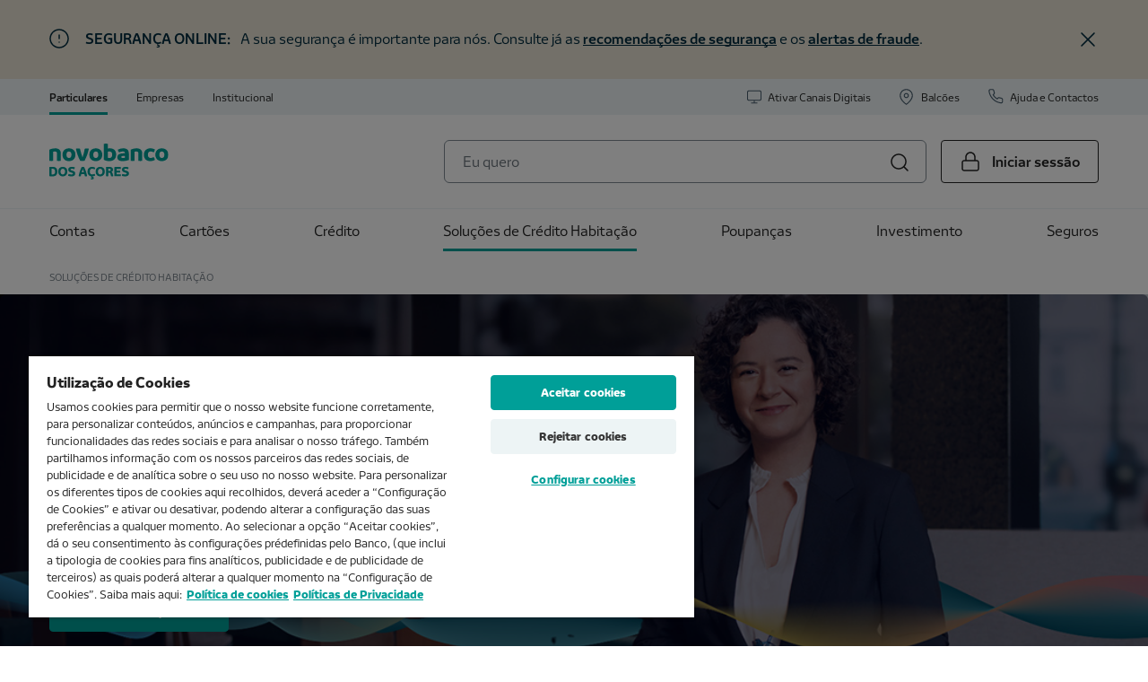

--- FILE ---
content_type: text/html;charset=utf-8
request_url: https://www.novobancodosacores.pt/particulares/credito-habitacao
body_size: 43684
content:

<!DOCTYPE HTML>
<html lang="pt">
    <head>
    <meta charset="UTF-8"/>
    <title> Crédito Habitação | novobanco dos Açores</title>
    
    
    
    <meta name="template" content="content-page-template"/>
    <meta name="viewport" content="width=device-width, initial-scale=1"/>
    <meta name="google-site-verification" content="A9WFSE9FQLBgbItDlUKp4C7eSKOgie5-IZxvBoNZiaA"/>
    <meta name="facebook-domain-verification" content="5g62hyic24lpuvdcc9ot1zuuqcysgw"/>
    <!-- OneTrust Cookies Consent Notice start for novobanco.pt -->
    
    
    <!-- OneTrust Cookies Consent Notice end for novobanco.pt -->
    
    <!-- OneTrust Cookies Consent Notice start for novobancodosacores.pt -->
    <script defer="defer" type="text/javascript" src="/.rum/@adobe/helix-rum-js@%5E2/dist/rum-standalone.js"></script>
<script src="https://cdn.cookielaw.org/scripttemplates/otSDKStub.js" type="text/javascript" charset="UTF-8" data-domain-script="6a3bfc3b-7f36-46d2-8fae-38e16e2c8a74"></script>
    <script type="text/javascript">function OptanonWrapper(){}</script>
    <!-- OneTrust Cookies Consent Notice end for novobancodosacores.pt -->


    <!-- OneTrust Cookies Consent Notice start for www.novobancoluxembourg.lu -->
    
    
    <!-- OneTrust Cookies Consent Notice end for www.novobancoluxembourg.lu -->

    <link rel="icon" href="/etc.clientlibs/novobancopublicsites/clientlibs/clientlib-resources/resources/favicon.ico"/>


    
    

    
    
    
        <script type="application/ld+json">
        {
            "@context": "http://schema.org",
            "@type": "WebSite",
            "name":"novobanco dos Açores",
            "url": "https://www.novobancodosacores.pt/",
            "potentialAction": {
            "@type": "SearchAction",
            "target": "https://www.novobancodosacores.pt/pesquisa?fulltext={query}",
            "query-input": "required name=search_term"
            }
        }
        </script>
    
    

    
    
<link rel="canonical" href="/particulares/credito-habitacao"/>

    

    

    
<link rel="stylesheet" href="/etc.clientlibs/novobancopublicsites/clientlibs/clientlib-base.lc-c4ef5bc6af04e8d84c5c29b5fdd7ad29-lc.min.css" type="text/css">









<script>
    //prehiding snippet for Adobe Target with asynchronous Launch deployment
    (function(g,b,d,f){(function(a,c,d){if(a){var e=b.createElement("style");e.id=c;e.innerHTML=d;a.appendChild(e)}})(b.getElementsByTagName("head")[0],"at-body-style",d);setTimeout(function(){var a=b.getElementsByTagName("head")[0];if(a){var c=b.getElementById("at-body-style");c&&a.removeChild(c)}},f)})(window,document,"body {opacity: 0 !important}",3E3);
</script>
    
    
    

    

    

<script type="text/javascript">
            if ( !window.CQ_Analytics ) {
                window.CQ_Analytics = {};
            }
            if ( !CQ_Analytics.TestTarget ) {
                CQ_Analytics.TestTarget = {};
            }
            CQ_Analytics.TestTarget.clientCode = 'novobanco';
            CQ_Analytics.TestTarget.currentPagePath = '\/content\/NBA\/pt\/particulares\/credito\u002Dhabitacao';
        </script>
    <script src="/etc.clientlibs/cq/testandtarget/clientlibs/testandtarget/parameters.lc-775c9eb7ff4c48025fbe3d707bcf5f55-lc.min.js"></script>
<script src="/etc.clientlibs/clientlibs/granite/jquery.lc-7842899024219bcbdb5e72c946870b79-lc.min.js"></script>
<script src="/etc.clientlibs/cq/personalization/clientlib/personalization/integrations/commons.lc-5370019fd157d93202ac2d6f771f04b8-lc.min.js"></script>
<script src="/etc.clientlibs/cq/testandtarget/clientlibs/testandtarget/atjs-integration.lc-401aa9ea1dd109fe7762186a74ae6c2b-lc.min.js"></script>


    


        <script type="text/javascript" src="//assets.adobedtm.com/3e8e6ac8a5b2/af4c91fc4ef1/launch-1040304a8d4a.min.js" async></script>


    
    
<script src="/etc.clientlibs/novobancopublicsites/clientlibs/clientlib-dependencies.lc-56fbb0b583b94af37379b30fabe34fca-lc.min.js"></script>



    
    



    

    
    <link rel="icon" sizes="192x192" href="/etc.clientlibs/novobancopublicsites/clientlibs/clientlib-resources/resources/icon-192x192.png"/>
    <link rel="apple-touch-icon" sizes="180x180" href="/etc.clientlibs/novobancopublicsites/clientlibs/clientlib-resources/resources/apple-touch-icon-180x180.png"/>
    <link rel="apple-touch-icon" sizes="167x167" href="/etc.clientlibs/novobancopublicsites/clientlibs/clientlib-resources/resources/apple-touch-icon-167x167.png"/>
    <link rel="apple-touch-icon" sizes="152x152" href="/etc.clientlibs/novobancopublicsites/clientlibs/clientlib-resources/resources/apple-touch-icon-152x152.png"/>
    <link rel="apple-touch-icon" sizes="120x120" href="/etc.clientlibs/novobancopublicsites/clientlibs/clientlib-resources/resources/apple-touch-icon-120x120.png"/>
    <meta name="msapplication-square310x310logo" content="/etc.clientlibs/novobancopublicsites/clientlibs/clientlib-resources/resources/icon-310x310.png"/>
    <meta name="msapplication-wide310x150logo" content="/etc.clientlibs/novobancopublicsites/clientlibs/clientlib-resources/resources/icon-310x150.png"/>
    <meta name="msapplication-square150x150logo" content="/etc.clientlibs/novobancopublicsites/clientlibs/clientlib-resources/resources/icon-150x150.png"/>
    <meta name="msapplication-square70x70logo" content="/etc.clientlibs/novobancopublicsites/clientlibs/clientlib-resources/resources/icon-70x70.png"/>

    
</head>
    <body class="page basicpage novobanco-page" id="page-d663a88c3e" data-cmp-data-layer-enabled>

        
            <!-- Google Tag Manager (noscript) -->
            <noscript><iframe src="https://www.googletagmanager.com/ns.html?id=GTM-NNPH8H" height="0" width="0" style="display:none;visibility:hidden"></iframe></noscript>
            <!-- End Google Tag Manager (noscript) -->
            <!-- Facebook Pixel Code (noscrit) -->
            <noscript><img height="1" width="1" style="display:none" src="https://www.facebook.com/tr?id=700302963349768&ev=PageView&noscript=1"/></noscript>
            <!-- End Facebook Pixel Code (noscrit) -->
        
        <script>
            var pageData = JSON.parse("{\x22page\u002Dd663a88c3e\x22:{\x22@type\x22:\x22novobancopublicsites\/components\/structure\/page\/v1\/page\x22,\x22repo:modifyDate\x22:\x222025\u002D09\u002D16T11:59:21Z\x22,\x22dc:title\x22:\x22Crédito Habitação\x22,\x22xdm:template\x22:\x22\/conf\/novobancopublicsites\/settings\/wcm\/templates\/content\u002Dpage\u002Dtemplate\x22,\x22xdm:language\x22:\x22pt\x22,\x22xdm:tags\x22:[],\x22repo:path\x22:\x22\/content\/NBA\/pt\/particulares\/credito\u002Dhabitacao.html\x22}}");
            var channel = 'Particulares';
            pageData['page\u002Dd663a88c3e'].channel = channel;
            pageData['page\u002Dd663a88c3e'].labelId = 'ch_comprar_casa';

            if(channel == "Error") {
                pageData['page\u002Dd663a88c3e'].pageType = "errorPage";
            }

            window.adobeDataLayer = window.adobeDataLayer || [];
            adobeDataLayer.push({
                page: pageData,
                event:'cmp:show',
                eventInfo: {
                    path: 'page.page\u002Dd663a88c3e'
                }
            });
        </script>
        
        
        
            

<div class="cmp-page__skiptomaincontent">
    <a class="cmp-page__skiptomaincontent-link" href="#main-content">Skip to main content</a>
</div>

    
<link rel="stylesheet" href="/etc.clientlibs/core/wcm/components/page/v2/page/clientlibs/site/skiptomaincontent.lc-696ce9a06faa733b225ffb8c05f16db9-lc.min.css" type="text/css">




            



            
<div class="root responsivegrid">


<div class="aem-Grid aem-Grid--12 aem-Grid--default--12 ">
    
    <div class="nb-component experiencefragment-dynamic aem-GridColumn aem-GridColumn--default--12"><div class="cmp-experiencefragment-dynamic">
    <div>
<div id="experiencefragment-1c67657a31" class="cmp-experiencefragment cmp-experiencefragment--alert-top-bar">
<div class="xf-content-height">
    


<div class="aem-Grid aem-Grid--12 aem-Grid--default--12 ">
    
    <div class="responsivegrid aem-GridColumn aem-GridColumn--default--12">


<div class="aem-Grid aem-Grid--12 aem-Grid--default--12 ">
    
    <div class="nb-component alert-top-bar aem-GridColumn aem-GridColumn--default--12"><div class="alert-top-bar__container container d-flex flex-column" data-latestModified="14124819122022" data-showEverySession="true" style="background-color:#e7e2d3; color: #002b3e; ">
    <style>
        .nb-component.alert-top-bar{
            background:#e7e2d3;
        }
        .nb-component.alert-top-bar .alert-top-bar__container .nb-svg-icon {
            fill: #002b3e;
        }
        .nb-component.alert-top-bar .alert-top-bar__container .alert-top-bar__message a {
            color: #002b3e;
            text-decoration-color:#002b3e;
        }
    </style>
    <span class="alert-top-bar__icon">
	<svg aria-labelledby="_label" class="nb-svg-icon" aria-hidden>
		
		<use xlink:href="/etc.clientlibs/novobancopublicsites/clientlibs/clientlib-base/resources/novobanco-icons.svg#info"></use>
	</svg>
</span>

    <div class="alert-top-bar__content">
        <span class="alert-top-bar__title">SEGURANÇA ONLINE:</span>
        <span class="alert-top-bar__message collapsed"><p>A sua segurança é importante para nós. Consulte já as <a href="/seguranca">recomendações de segurança</a> e os <a href="/seguranca/alertas-fraude">alertas de fraude</a>.</p>
</span>
    </div>

    <span class='alert-top-bar__icon-close' aria-label="Close">
	<svg aria-labelledby="_label" class="nb-svg-icon" aria-hidden>
		
		<use xlink:href="/etc.clientlibs/novobancopublicsites/clientlibs/clientlib-base/resources/novobanco-icons.svg#close"></use>
	</svg>
</span>
    <span class='alert-top-bar__icon-expand collapsed' aria-label="Expand">
	<svg aria-labelledby="_label" class="nb-svg-icon" aria-hidden>
		
		<use xlink:href="/etc.clientlibs/novobancopublicsites/clientlibs/clientlib-base/resources/novobanco-icons.svg#chevron-down"></use>
	</svg>
</span>

</div>


    
</div>

    
</div>
</div>

    
</div>

</div></div>

    
</div>
</div>

    
</div>
<div class="nb-component stickybar aem-GridColumn aem-GridColumn--default--12">
</div>
<div class="nb-component experiencefragment-dynamic aem-GridColumn aem-GridColumn--default--12"><div class="cmp-experiencefragment-dynamic">
    <div>
<div id="experiencefragment-a125477be0" class="cmp-experiencefragment cmp-experiencefragment--header">
<div class="xf-content-height">
    


<div class="aem-Grid aem-Grid--12 aem-Grid--default--12 ">
    
    <div class="responsivegrid aem-GridColumn aem-GridColumn--default--12">


<div class="aem-Grid aem-Grid--12 aem-Grid--default--12 ">
    
    <div class="nb-component header aem-GridColumn aem-GridColumn--default--12"><header class="nb-site-header" id="header-907710e0c4">

  <div class="nb-site-header__courtesy-navs">
    <div class="container">
      <nav class="nb-site-header__courtesy-navs__courtesy-nav navbar navbar-expand-sm left">
        <div><div class="cmp-courtesy-nav">
    <ul id="courtesy-navigation-9a20f682ba" data-cmp-data-layer="{&#34;courtesy-navigation-9a20f682ba&#34;:{&#34;@type&#34;:&#34;novobancopublicsites/components/structure/courtesy-navigation/v1/courtesy-navigation&#34;,&#34;repo:modifyDate&#34;:&#34;2021-10-22T10:17:24Z&#34;}}" class="cmp-list list-unstyled mb-0">
        <li class="cmp-list__item" data-cmp-data-layer="{&#34;courtesy-navigation-9a20f682ba-item-e6190313f6&#34;:{&#34;@type&#34;:&#34;novobancopublicsites/components/structure/courtesy-navigation/v1/courtesy-navigation/item&#34;,&#34;repo:modifyDate&#34;:&#34;2021-10-18T17:20:25Z&#34;,&#34;dc:title&#34;:&#34;Particulares&#34;,&#34;xdm:linkURL&#34;:&#34;/particulares&#34;}}">
    <a class="cmp-list__item-link selected" href="/particulares" data-cmp-clickable>
        
        <span class="cmp-list__item-title">Particulares</span>
        
    </a>
</li>
    
        <li class="cmp-list__item" data-cmp-data-layer="{&#34;courtesy-navigation-9a20f682ba-item-99069fc0d3&#34;:{&#34;@type&#34;:&#34;novobancopublicsites/components/structure/courtesy-navigation/v1/courtesy-navigation/item&#34;,&#34;repo:modifyDate&#34;:&#34;2021-10-22T17:56:36Z&#34;,&#34;dc:title&#34;:&#34;Empresas&#34;,&#34;xdm:linkURL&#34;:&#34;/empresas&#34;}}">
    <a class="cmp-list__item-link" href="/empresas" data-cmp-clickable>
        
        <span class="cmp-list__item-title">Empresas</span>
        
    </a>
</li>
    
        <li class="cmp-list__item" data-cmp-data-layer="{&#34;courtesy-navigation-9a20f682ba-item-449d25445e&#34;:{&#34;@type&#34;:&#34;novobancopublicsites/components/structure/courtesy-navigation/v1/courtesy-navigation/item&#34;,&#34;repo:modifyDate&#34;:&#34;2021-10-22T17:56:44Z&#34;,&#34;dc:title&#34;:&#34;Institucional&#34;,&#34;xdm:linkURL&#34;:&#34;/institucional&#34;}}">
    <a class="cmp-list__item-link" href="/institucional" data-cmp-clickable>
        
        <span class="cmp-list__item-title">Institucional</span>
        
    </a>
</li>
    </ul>
</div>

    
</div>
      </nav>
      <nav class="nb-site-header__courtesy-navs__courtesy-nav navbar navbar-expand-sm right">
        <div><div class="cmp-courtesy-nav">
    <ul id="courtesy-navigation-a93461dc6d" data-cmp-data-layer="{&#34;courtesy-navigation-a93461dc6d&#34;:{&#34;@type&#34;:&#34;novobancopublicsites/components/structure/courtesy-navigation/v1/courtesy-navigation&#34;,&#34;repo:modifyDate&#34;:&#34;2021-10-26T09:00:47Z&#34;}}" class="cmp-list list-unstyled mb-0">
        <li class="cmp-list__item" data-cmp-data-layer="{&#34;courtesy-navigation-a93461dc6d-item-7656ab2f13&#34;:{&#34;@type&#34;:&#34;novobancopublicsites/components/structure/courtesy-navigation/v1/courtesy-navigation/item&#34;,&#34;repo:modifyDate&#34;:&#34;2021-10-22T18:13:17Z&#34;,&#34;dc:title&#34;:&#34;Ativar Canais Digitais&#34;,&#34;xdm:linkURL&#34;:&#34;/particulares/canais-digitais/ativar-canais-digitais&#34;}}">
    <a class="cmp-list__item-link" href="/particulares/canais-digitais/ativar-canais-digitais" data-cmp-clickable>
        
	<svg aria-labelledby="_label" class="nb-svg-icon" aria-hidden>
		
		<use xlink:href="/etc.clientlibs/novobancopublicsites/clientlibs/clientlib-base/resources/novobanco-icons.svg#desktop"></use>
	</svg>

        <span class="cmp-list__item-title">Ativar Canais Digitais</span>
        
    </a>
</li>
    
        <li class="cmp-list__item" data-cmp-data-layer="{&#34;courtesy-navigation-a93461dc6d-item-b8cce373a9&#34;:{&#34;@type&#34;:&#34;novobancopublicsites/components/structure/courtesy-navigation/v1/courtesy-navigation/item&#34;,&#34;repo:modifyDate&#34;:&#34;2021-10-22T18:14:46Z&#34;,&#34;dc:title&#34;:&#34;Balcões&#34;,&#34;xdm:linkURL&#34;:&#34;/pesquisa-balcoes&#34;}}">
    <a class="cmp-list__item-link" href="/pesquisa-balcoes" data-cmp-clickable>
        
	<svg aria-labelledby="_label" class="nb-svg-icon" aria-hidden>
		
		<use xlink:href="/etc.clientlibs/novobancopublicsites/clientlibs/clientlib-base/resources/novobanco-icons.svg#location"></use>
	</svg>

        <span class="cmp-list__item-title">Balcões</span>
        
    </a>
</li>
    
        <li class="cmp-list__item" data-cmp-data-layer="{&#34;courtesy-navigation-a93461dc6d-item-3acabb5c0e&#34;:{&#34;@type&#34;:&#34;novobancopublicsites/components/structure/courtesy-navigation/v1/courtesy-navigation/item&#34;,&#34;repo:modifyDate&#34;:&#34;2021-10-26T09:00:05Z&#34;,&#34;dc:title&#34;:&#34;Ajuda e Contactos&#34;,&#34;xdm:linkURL&#34;:&#34;/ajuda-contactos&#34;}}">
    <a class="cmp-list__item-link" href="/ajuda-contactos" data-cmp-clickable>
        
	<svg aria-labelledby="_label" class="nb-svg-icon" aria-hidden>
		
		<use xlink:href="/etc.clientlibs/novobancopublicsites/clientlibs/clientlib-base/resources/novobanco-icons.svg#phone"></use>
	</svg>

        <span class="cmp-list__item-title">Ajuda e Contactos</span>
        
    </a>
</li>
    </ul>
</div>

    
</div>
      </nav>
      <!--div class="language-navigation">
        <div
          data-sly-resource="language-navigation"
        ></div>
      </div-->
    </div>
  </div>
  <div class="nb-site-header__header-content">
    <div class="container">
      <div class="site-logo">
        <a class="site-logo__link" href="/particulares" data-cmp-data-layer='{
              "header-907710e0c4-logo":{
                  "@type":"novobancopublicsites/components/structure/header/v1/header/logo",
                  "dc:title":"novobanco dos Açores",
                  "xdm:linkURL":"/content/NBA/pt/particulares.html"
              }
           }' data-cmp-clickable="true">
          <img alt="novobanco dos Açores" src="/content/dam/novobancopublicsites/logos/novobanco%20dos%20acores.svg"/>
        </a>
      </div>
      <div class="search-bar search"><section id="search-bar-5626d98506" class="cmp-search-bar" role="search" data-resource-path="/content/experience-fragments/novobancopublicsites/language-masters/pt/particulares/site/header/NBA/jcr:content/root/responsivegrid/header_copy/search" data-page-path="/content/NBA/pt/particulares/credito-habitacao">
    <form class="cmp-search-bar__form" method="get" action="/pesquisa" autocomplete="off">
        <div class="cmp-search-bar__field">
            <span class="cmp-search__loading-indicator" data-cmp-hook-search="loadingIndicator"></span>
            <button class='cmp-search-bar__icon cmp-search-bar__icon--right'>
	<svg aria-labelledby="_label" class="nb-svg-icon" aria-hidden>
		
		<use xlink:href="/etc.clientlibs/novobancopublicsites/clientlibs/clientlib-base/resources/novobanco-icons.svg#search"></use>
	</svg>
</button>
            <input class="cmp-search-bar__input form-control" type="text" name="fulltext" placeholder="Eu quero"/>
        </div>
    </form>
    <div class="cmp-search-bar__dropdown_results"></div>

    
</section></div>

      <div class="nb-component button button-01">

<a id="button-c63a041786" class="cmp-button btn btn-outline-secondary btn-icon-left " href="https://sec.novobanco.pt/web/LoginHandler/Login.aspx" data-cmp-clickable data-cmp-data-layer="{&#34;button-c63a041786&#34;:{&#34;@type&#34;:&#34;novobancopublicsites/components/content/button/v1/button&#34;,&#34;repo:modifyDate&#34;:&#34;2025-11-09T08:03:17Z&#34;,&#34;dc:title&#34;:&#34;Iniciar sessão&#34;,&#34;xdm:linkURL&#34;:&#34;https://sec.novobanco.pt/web/LoginHandler/Login.aspx&#34;}}" data-target="#modal_button-button-c63a041786" target="_self">
    
	<svg aria-labelledby="_label" class="nb-svg-icon" aria-hidden>
		
		<use xlink:href="/etc.clientlibs/novobancopublicsites/clientlibs/clientlib-base/resources/novobanco-icons.svg#lock"></use>
	</svg>

    <span class="cmp-button__text">Iniciar sessão</span>
    
</a>





    
</div>

      <div class="nb-component button button-02">







    
</div>

    </div>
  </div>
  <div class="nb-site-header__main-nav">
    <div class="container">
      <div class="site-logo">
        <a class="site-logo__link" href="/particulares" data-cmp-data-layer='{
              "header-907710e0c4-logo-small":{
                  "@type":"novobancopublicsites/components/structure/header/v1/header/logo",
                  "dc:title":"novobanco dos Açores",
                  "xdm:linkURL":"/content/NBA/pt/particulares.html"
              }
           }' data-cmp-clickable="true">
          <img alt="novobanco dos Açores" src="/content/dam/novobancopublicsites/logos/novobanco%20dos%20acores.svg"/>
        </a>
      </div>
      <div class="main-nav">
        <div>
<nav id="navigation-6232b12d73" class="cmp-navigation" role="navigation" itemscope itemtype="http://schema.org/SiteNavigationElement" data-cmp-data-layer="{&#34;navigation-6232b12d73&#34;:{&#34;@type&#34;:&#34;novobancopublicsites/components/structure/navigation/v1/navigation&#34;,&#34;repo:modifyDate&#34;:&#34;2022-07-20T07:34:27Z&#34;}}">
    <ul class="cmp-navigation__group">
        
    <li class="cmp-navigation__item cmp-navigation__item--level-0" data-cmp-data-layer="{&#34;navigation-6232b12d73-item-b6b6d643b9&#34;:{&#34;@type&#34;:&#34;novobancopublicsites/components/structure/navigation/v1/navigation/item&#34;,&#34;repo:modifyDate&#34;:&#34;2021-10-22T18:11:30Z&#34;,&#34;dc:title&#34;:&#34;Contas&#34;,&#34;xdm:linkURL&#34;:&#34;/particulares/contas-acores&#34;}}">

        
        
            <div class="dropdown has-mega-menu">
              
    <a href="/particulares/contas-acores" class="dropdown-toggle cmp-navigation__item-link" id="dropdownMenuButton" data-toggle="dropdown" aria-haspopup="true" aria-expanded="false" data-display="static" data-cmp-clickable>Contas  
        
   
        </a>

              
	<div class="dropdown-menu mega-menu-container">
		


<div class="aem-Grid aem-Grid--12 aem-Grid--default--12 ">
    
    <div class="responsivegrid aem-GridColumn aem-GridColumn--default--12">


<div class="aem-Grid aem-Grid--12 aem-Grid--default--12 ">
    
    <div class="nb-component mega-navigation aem-GridColumn aem-GridColumn--default--12"><div class="cmp-mega-navigation">
    <div class="mega-navigation__top">
        <div class="container">
            


<div class="aem-Grid aem-Grid--12 aem-Grid--default--12 ">
    
    <div class="nb-component aem-container aem-GridColumn--default--none aem-GridColumn aem-GridColumn--default--3 aem-GridColumn--offset--default--0">

    
    
    
    <div id="container-d9aedc7fb5" class="cmp-container ">
        
            
            <div class="nb-component navigation-list"><div class="footer-menu">
    <div class="footermb-title_container">
        <h6 class="footermb-title heading6">Contas Bancárias</h6>
        <span class='footer-infocard-button__icon'>
	<svg aria-labelledby="_label" class="nb-svg-icon" aria-hidden>
		
		<use xlink:href="/etc.clientlibs/novobancopublicsites/clientlibs/clientlib-base/resources/novobanco-icons.svg#chevron-right"></use>
	</svg>
</span>
        

    </div>
    <div class="footermb-title_container_mobile">
        <button>
            <h6 class="footermb-title heading6">Contas Bancárias</h6>
            <span class='footer-infocard-button__icon'>
	<svg aria-labelledby="_label" class="nb-svg-icon" aria-hidden>
		
		<use xlink:href="/etc.clientlibs/novobancopublicsites/clientlibs/clientlib-base/resources/novobanco-icons.svg#chevron-right"></use>
	</svg>
</span>
        </button>
    </div>
    <ul id="navigation-list-1c13d10c83" data-cmp-data-layer="{&#34;navigation-list-1c13d10c83&#34;:{&#34;@type&#34;:&#34;novobancopublicsites/components/structure/navigation-list/v1/navigation-list&#34;,&#34;repo:modifyDate&#34;:&#34;2022-04-27T13:54:51Z&#34;}}" class="cmp-list list-unstyled mb-0">
        <li class="cmp-list__item" data-cmp-data-layer="{&#34;navigation-list-1c13d10c83-item-03c5e1cb9b&#34;:{&#34;@type&#34;:&#34;novobancopublicsites/components/structure/navigation-list/v1/navigation-list/item&#34;,&#34;repo:modifyDate&#34;:&#34;2021-10-22T18:11:34Z&#34;,&#34;dc:title&#34;:&#34;Contas Pacote | Dia a Dia&#34;,&#34;xdm:linkURL&#34;:&#34;/particulares/contas-acores/contas-pacote-dia-a-dia&#34;}}">
    <a class="cmp-list__item-link text-dark" href="/particulares/contas-acores/contas-pacote-dia-a-dia" data-cmp-clickable>
        <span class="cmp-list__item-title">Contas Pacote | Dia a Dia</span>
    </a>
    
</li>
    
        <li class="cmp-list__item" data-cmp-data-layer="{&#34;navigation-list-1c13d10c83-item-76b248c321&#34;:{&#34;@type&#34;:&#34;novobancopublicsites/components/structure/navigation-list/v1/navigation-list/item&#34;,&#34;repo:modifyDate&#34;:&#34;2021-10-22T18:11:34Z&#34;,&#34;dc:title&#34;:&#34;Contas Jovem&#34;,&#34;xdm:linkURL&#34;:&#34;/particulares/contas-acores/contas-jovem&#34;}}">
    <a class="cmp-list__item-link text-dark" href="/particulares/contas-acores/contas-jovem" data-cmp-clickable>
        <span class="cmp-list__item-title">Contas Jovem</span>
    </a>
    
</li>
    
        <li class="cmp-list__item" data-cmp-data-layer="{&#34;navigation-list-1c13d10c83-item-9b41add1a2&#34;:{&#34;@type&#34;:&#34;novobancopublicsites/components/structure/navigation-list/v1/navigation-list/item&#34;,&#34;repo:modifyDate&#34;:&#34;2021-10-22T18:11:34Z&#34;,&#34;dc:title&#34;:&#34;Contas Simplificadas&#34;,&#34;xdm:linkURL&#34;:&#34;/particulares/contas-acores/contas-simplificadas&#34;}}">
    <a class="cmp-list__item-link text-dark" href="/particulares/contas-acores/contas-simplificadas" data-cmp-clickable>
        <span class="cmp-list__item-title">Contas Simplificadas</span>
    </a>
    
</li>
    </ul>
</div>

    
</div>
<div class="nb-component aem-container padding-md">

    
    
    
    <div id="container-75672d1bb1" class="cmp-container ">
        
            
            <div class="nb-component button">

<a id="button-fac29de4cc" class="cmp-button btn btn-list btn-icon-right " href="/particulares/contas-acores/todas-as-contas" data-cmp-clickable data-cmp-data-layer="{&#34;button-fac29de4cc&#34;:{&#34;@type&#34;:&#34;novobancopublicsites/components/content/button/v1/button&#34;,&#34;repo:modifyDate&#34;:&#34;2021-10-22T22:54:34Z&#34;,&#34;dc:title&#34;:&#34;Todas as Contas&#34;,&#34;xdm:linkURL&#34;:&#34;/particulares/contas-acores/todas-as-contas&#34;}}" data-target="#modal_button-button-fac29de4cc">
    
    <span class="cmp-button__text">Todas as Contas</span>
    
	<svg aria-labelledby="_label" class="nb-svg-icon" aria-hidden>
		
		<use xlink:href="/etc.clientlibs/novobancopublicsites/clientlibs/clientlib-base/resources/novobanco-icons.svg#chevron-right"></use>
	</svg>

</a>





    
</div>
<div class="nb-component button">

<a id="button-6b2b854676" class="cmp-button btn btn-list btn-icon-right " href="/particulares/contas-acores/comparar-contas-bancarias" data-cmp-clickable data-cmp-data-layer="{&#34;button-6b2b854676&#34;:{&#34;@type&#34;:&#34;novobancopublicsites/components/content/button/v1/button&#34;,&#34;repo:modifyDate&#34;:&#34;2021-10-22T10:26:38Z&#34;,&#34;dc:title&#34;:&#34;Comparar Contas&#34;,&#34;xdm:linkURL&#34;:&#34;/particulares/contas-acores/comparar-contas-bancarias&#34;}}" data-target="#modal_button-button-6b2b854676">
    
    <span class="cmp-button__text">Comparar Contas</span>
    
	<svg aria-labelledby="_label" class="nb-svg-icon" aria-hidden>
		
		<use xlink:href="/etc.clientlibs/novobancopublicsites/clientlibs/clientlib-base/resources/novobanco-icons.svg#chevron-right"></use>
	</svg>

</a>





    
</div>

            
        
    </div>

</div>
<div class="nb-component aem-container">

    
    
    
    <div id="container-c540e5d177" class="cmp-container ">
        
            
            <div class="nb-component button">







    
</div>

            
        
    </div>

</div>

            
        
    </div>

</div>
<div class="nb-component aem-container aem-GridColumn--default--none aem-GridColumn aem-GridColumn--default--3 aem-GridColumn--offset--default--0">

    
    
    
    <div id="container-7eb5a0bac3" class="cmp-container ">
        
            
            <div class="nb-component navigation-list"><div class="footer-menu">
    <div class="footermb-title_container">
        <h2 class="footermb-title heading6">Temas Úteis</h2>
        <span class='footer-infocard-button__icon'>
	<svg aria-labelledby="_label" class="nb-svg-icon" aria-hidden>
		
		<use xlink:href="/etc.clientlibs/novobancopublicsites/clientlibs/clientlib-base/resources/novobanco-icons.svg#chevron-right"></use>
	</svg>
</span>
        

    </div>
    <div class="footermb-title_container_mobile">
        <button>
            <h2 class="footermb-title heading6">Temas Úteis</h2>
            <span class='footer-infocard-button__icon'>
	<svg aria-labelledby="_label" class="nb-svg-icon" aria-hidden>
		
		<use xlink:href="/etc.clientlibs/novobancopublicsites/clientlibs/clientlib-base/resources/novobanco-icons.svg#chevron-right"></use>
	</svg>
</span>
        </button>
    </div>
    <ul id="navigation-list-ba6668971a" data-cmp-data-layer="{&#34;navigation-list-ba6668971a&#34;:{&#34;@type&#34;:&#34;novobancopublicsites/components/structure/navigation-list/v1/navigation-list&#34;,&#34;repo:modifyDate&#34;:&#34;2025-10-20T15:41:27Z&#34;}}" class="cmp-list list-unstyled mb-0">
        <li class="cmp-list__item" data-cmp-data-layer="{&#34;navigation-list-ba6668971a-item-16a7cf131b&#34;:{&#34;@type&#34;:&#34;novobancopublicsites/components/structure/navigation-list/v1/navigation-list/item&#34;,&#34;repo:modifyDate&#34;:&#34;2021-10-22T18:11:35Z&#34;,&#34;dc:title&#34;:&#34;Como escolher uma Conta?&#34;,&#34;xdm:linkURL&#34;:&#34;/particulares/contas-acores/como-escolher-uma-conta&#34;}}">
    <a class="cmp-list__item-link text-dark" href="/particulares/contas-acores/como-escolher-uma-conta" data-cmp-clickable>
        <span class="cmp-list__item-title">Como escolher uma Conta?</span>
    </a>
    
</li>
    
        <li class="cmp-list__item" data-cmp-data-layer="{&#34;navigation-list-ba6668971a-item-62aa3d1074&#34;:{&#34;@type&#34;:&#34;novobancopublicsites/components/structure/navigation-list/v1/navigation-list/item&#34;,&#34;repo:modifyDate&#34;:&#34;2021-10-22T18:11:36Z&#34;,&#34;dc:title&#34;:&#34;O que inclui uma Conta Pacote?&#34;,&#34;xdm:linkURL&#34;:&#34;/particulares/contas-acores/o-que-inclui-uma-conta-pacote&#34;}}">
    <a class="cmp-list__item-link text-dark" href="/particulares/contas-acores/o-que-inclui-uma-conta-pacote" data-cmp-clickable>
        <span class="cmp-list__item-title">O que inclui uma Conta Pacote?</span>
    </a>
    
</li>
    
        <li class="cmp-list__item" data-cmp-data-layer="{&#34;navigation-list-ba6668971a-item-f004f9dd19&#34;:{&#34;@type&#34;:&#34;novobancopublicsites/components/structure/navigation-list/v1/navigation-list/item&#34;,&#34;repo:modifyDate&#34;:&#34;2021-10-22T18:11:36Z&#34;,&#34;dc:title&#34;:&#34;Comparar Custos e Comissões&#34;,&#34;xdm:linkURL&#34;:&#34;/particulares/contas-acores/comparar-custos-e-comissoes&#34;}}">
    <a class="cmp-list__item-link text-dark" href="/particulares/contas-acores/comparar-custos-e-comissoes" data-cmp-clickable>
        <span class="cmp-list__item-title">Comparar Custos e Comissões</span>
    </a>
    
</li>
    
        <li class="cmp-list__item" data-cmp-data-layer="{&#34;navigation-list-ba6668971a-item-9d788a1c1a&#34;:{&#34;@type&#34;:&#34;novobancopublicsites/components/structure/navigation-list/v1/navigation-list/item&#34;,&#34;repo:modifyDate&#34;:&#34;2021-10-22T18:11:36Z&#34;,&#34;dc:title&#34;:&#34;Conta à Ordem ou Conta Poupança?&#34;,&#34;xdm:linkURL&#34;:&#34;/particulares/contas-acores/conta-corrente-ou-conta-poupanca&#34;}}">
    <a class="cmp-list__item-link text-dark" href="/particulares/contas-acores/conta-corrente-ou-conta-poupanca" data-cmp-clickable>
        <span class="cmp-list__item-title">Conta à Ordem ou Conta Poupança?</span>
    </a>
    
</li>
    
        <li class="cmp-list__item" data-cmp-data-layer="{&#34;navigation-list-ba6668971a-item-6d8646641a&#34;:{&#34;@type&#34;:&#34;novobancopublicsites/components/structure/navigation-list/v1/navigation-list/item&#34;,&#34;repo:modifyDate&#34;:&#34;2021-10-22T18:11:36Z&#34;,&#34;dc:title&#34;:&#34;Contas para os Filhos&#34;,&#34;xdm:linkURL&#34;:&#34;/particulares/contas-acores/contas-para-os-filhos&#34;}}">
    <a class="cmp-list__item-link text-dark" href="/particulares/contas-acores/contas-para-os-filhos" data-cmp-clickable>
        <span class="cmp-list__item-title">Contas para os Filhos</span>
    </a>
    
</li>
    
        <li class="cmp-list__item" data-cmp-data-layer="{&#34;navigation-list-ba6668971a-item-c11ca08c3d&#34;:{&#34;@type&#34;:&#34;novobancopublicsites/components/structure/navigation-list/v1/navigation-list/item&#34;,&#34;repo:modifyDate&#34;:&#34;2022-01-24T16:40:15Z&#34;,&#34;dc:title&#34;:&#34;Glossário - Lista dos serviços mais representativos&#34;,&#34;xdm:linkURL&#34;:&#34;/particulares/contas-acores/lista-servicos-mais-representativos1&#34;}}">
    <a class="cmp-list__item-link text-dark" href="/particulares/contas-acores/lista-servicos-mais-representativos1" data-cmp-clickable>
        <span class="cmp-list__item-title">Glossário - Lista dos serviços mais representativos</span>
    </a>
    
</li>
    </ul>
</div>

    
</div>

            
        
    </div>

</div>
<div class="nb-component aem-container aem-GridColumn--default--none aem-GridColumn aem-GridColumn--default--3 aem-GridColumn--offset--default--0">

    
    
    
    <div id="container-bfc02d2331" class="cmp-container ">
        
            
            <div class="nb-component navigation-list"><div class="footer-menu">
    <div class="footermb-title_container">
        <h2 class="footermb-title heading6">Serviços Internacionais</h2>
        <span class='footer-infocard-button__icon'>
	<svg aria-labelledby="_label" class="nb-svg-icon" aria-hidden>
		
		<use xlink:href="/etc.clientlibs/novobancopublicsites/clientlibs/clientlib-base/resources/novobanco-icons.svg#chevron-right"></use>
	</svg>
</span>
        

    </div>
    <div class="footermb-title_container_mobile">
        <button>
            <h2 class="footermb-title heading6">Serviços Internacionais</h2>
            <span class='footer-infocard-button__icon'>
	<svg aria-labelledby="_label" class="nb-svg-icon" aria-hidden>
		
		<use xlink:href="/etc.clientlibs/novobancopublicsites/clientlibs/clientlib-base/resources/novobanco-icons.svg#chevron-right"></use>
	</svg>
</span>
        </button>
    </div>
    <ul id="navigation-list-1cc4a7829f" data-cmp-data-layer="{&#34;navigation-list-1cc4a7829f&#34;:{&#34;@type&#34;:&#34;novobancopublicsites/components/structure/navigation-list/v1/navigation-list&#34;,&#34;repo:modifyDate&#34;:&#34;2021-10-22T10:32:45Z&#34;}}" class="cmp-list list-unstyled mb-0">
        <li class="cmp-list__item" data-cmp-data-layer="{&#34;navigation-list-1cc4a7829f-item-9e032eafea&#34;:{&#34;@type&#34;:&#34;novobancopublicsites/components/structure/navigation-list/v1/navigation-list/item&#34;,&#34;repo:modifyDate&#34;:&#34;2021-10-22T18:11:36Z&#34;,&#34;dc:title&#34;:&#34;Transferências Internacionais&#34;,&#34;xdm:linkURL&#34;:&#34;/particulares/contas-acores/transferencias-internacionais&#34;}}">
    <a class="cmp-list__item-link text-dark" href="/particulares/contas-acores/transferencias-internacionais" data-cmp-clickable>
        <span class="cmp-list__item-title">Transferências Internacionais</span>
    </a>
    
</li>
    
        <li class="cmp-list__item" data-cmp-data-layer="{&#34;navigation-list-1cc4a7829f-item-f584f4ecc1&#34;:{&#34;@type&#34;:&#34;novobancopublicsites/components/structure/navigation-list/v1/navigation-list/item&#34;,&#34;repo:modifyDate&#34;:&#34;2021-10-22T18:11:36Z&#34;,&#34;dc:title&#34;:&#34;Levantamentos e Pagamentos&#34;,&#34;xdm:linkURL&#34;:&#34;/particulares/contas-acores/servicos-internacionais-das-contas&#34;}}">
    <a class="cmp-list__item-link text-dark" href="/particulares/contas-acores/servicos-internacionais-das-contas" data-cmp-clickable>
        <span class="cmp-list__item-title">Levantamentos e Pagamentos</span>
    </a>
    
</li>
    </ul>
</div>

    
</div>

            
        
    </div>

</div>
<div class="nb-component aem-container aem-GridColumn--default--none aem-GridColumn aem-GridColumn--default--3 aem-GridColumn--offset--default--0">

    
    
    
    <div id="container-76fb556cc6" class="cmp-container ">
        
            
            <div class="nb-component navigation-list"><div class="footer-menu">
    <div class="footermb-title_container">
        <h2 class="footermb-title heading6">O Meu Banco</h2>
        <span class='footer-infocard-button__icon'>
	<svg aria-labelledby="_label" class="nb-svg-icon" aria-hidden>
		
		<use xlink:href="/etc.clientlibs/novobancopublicsites/clientlibs/clientlib-base/resources/novobanco-icons.svg#chevron-right"></use>
	</svg>
</span>
        

    </div>
    <div class="footermb-title_container_mobile">
        <button>
            <h2 class="footermb-title heading6">O Meu Banco</h2>
            <span class='footer-infocard-button__icon'>
	<svg aria-labelledby="_label" class="nb-svg-icon" aria-hidden>
		
		<use xlink:href="/etc.clientlibs/novobancopublicsites/clientlibs/clientlib-base/resources/novobanco-icons.svg#chevron-right"></use>
	</svg>
</span>
        </button>
    </div>
    <ul id="navigation-list-1530193f9c" data-cmp-data-layer="{&#34;navigation-list-1530193f9c&#34;:{&#34;@type&#34;:&#34;novobancopublicsites/components/structure/navigation-list/v1/navigation-list&#34;,&#34;repo:modifyDate&#34;:&#34;2021-10-23T00:05:25Z&#34;}}" class="cmp-list list-unstyled mb-0">
        <li class="cmp-list__item" data-cmp-data-layer="{&#34;navigation-list-1530193f9c-item-8b3e225845&#34;:{&#34;@type&#34;:&#34;novobancopublicsites/components/structure/navigation-list/v1/navigation-list/item&#34;,&#34;repo:modifyDate&#34;:&#34;2021-10-22T18:14:55Z&#34;,&#34;dc:title&#34;:&#34;Formas Interagir com o Banco&#34;,&#34;xdm:linkURL&#34;:&#34;/formas-interagir-banco&#34;}}">
    <a class="cmp-list__item-link text-dark" href="/formas-interagir-banco" data-cmp-clickable>
        <span class="cmp-list__item-title">Formas Interagir com o Banco</span>
    </a>
    
</li>
    
        <li class="cmp-list__item" data-cmp-data-layer="{&#34;navigation-list-1530193f9c-item-7656ab2f13&#34;:{&#34;@type&#34;:&#34;novobancopublicsites/components/structure/navigation-list/v1/navigation-list/item&#34;,&#34;repo:modifyDate&#34;:&#34;2021-10-22T18:13:17Z&#34;,&#34;dc:title&#34;:&#34;Ativar Canais Digitais&#34;,&#34;xdm:linkURL&#34;:&#34;/particulares/canais-digitais/ativar-canais-digitais&#34;}}">
    <a class="cmp-list__item-link text-dark" href="/particulares/canais-digitais/ativar-canais-digitais" data-cmp-clickable>
        <span class="cmp-list__item-title">Ativar Canais Digitais</span>
    </a>
    
</li>
    
        <li class="cmp-list__item" data-cmp-data-layer="{&#34;navigation-list-1530193f9c-item-3bf0f06e3e&#34;:{&#34;@type&#34;:&#34;novobancopublicsites/components/structure/navigation-list/v1/navigation-list/item&#34;,&#34;repo:modifyDate&#34;:&#34;2024-09-13T13:52:29Z&#34;,&#34;dc:title&#34;:&#34;Recuperar Dados de Acesso&#34;,&#34;xdm:linkURL&#34;:&#34;/particulares/canais-digitais/ativar-canais-digitais/recuperar-dados-acesso&#34;}}">
    <a class="cmp-list__item-link text-dark" href="/particulares/canais-digitais/ativar-canais-digitais/recuperar-dados-acesso" data-cmp-clickable>
        <span class="cmp-list__item-title">Recuperar Dados de Acesso</span>
    </a>
    
</li>
    
        <li class="cmp-list__item" data-cmp-data-layer="{&#34;navigation-list-1530193f9c-item-b8cce373a9&#34;:{&#34;@type&#34;:&#34;novobancopublicsites/components/structure/navigation-list/v1/navigation-list/item&#34;,&#34;repo:modifyDate&#34;:&#34;2021-10-22T18:14:46Z&#34;,&#34;dc:title&#34;:&#34;Balcões&#34;,&#34;xdm:linkURL&#34;:&#34;/pesquisa-balcoes&#34;}}">
    <a class="cmp-list__item-link text-dark" href="/pesquisa-balcoes" data-cmp-clickable>
        <span class="cmp-list__item-title">Balcões</span>
    </a>
    
</li>
    </ul>
</div>

    
</div>
<div class="nb-component navigation-list"><div class="footer-menu">
    <div class="footermb-title_container">
        <h2 class="footermb-title heading6">A Minha Conta</h2>
        <span class='footer-infocard-button__icon'>
	<svg aria-labelledby="_label" class="nb-svg-icon" aria-hidden>
		
		<use xlink:href="/etc.clientlibs/novobancopublicsites/clientlibs/clientlib-base/resources/novobanco-icons.svg#chevron-right"></use>
	</svg>
</span>
        

    </div>
    <div class="footermb-title_container_mobile">
        <button>
            <h2 class="footermb-title heading6">A Minha Conta</h2>
            <span class='footer-infocard-button__icon'>
	<svg aria-labelledby="_label" class="nb-svg-icon" aria-hidden>
		
		<use xlink:href="/etc.clientlibs/novobancopublicsites/clientlibs/clientlib-base/resources/novobanco-icons.svg#chevron-right"></use>
	</svg>
</span>
        </button>
    </div>
    <ul id="navigation-list-4b3b254a96" data-cmp-data-layer="{&#34;navigation-list-4b3b254a96&#34;:{&#34;@type&#34;:&#34;novobancopublicsites/components/structure/navigation-list/v1/navigation-list&#34;,&#34;repo:modifyDate&#34;:&#34;2021-10-23T00:05:03Z&#34;}}" class="cmp-list list-unstyled mb-0">
        <li class="cmp-list__item" data-cmp-data-layer="{&#34;navigation-list-4b3b254a96-item-aa170d03b3&#34;:{&#34;@type&#34;:&#34;novobancopublicsites/components/structure/navigation-list/v1/navigation-list/item&#34;,&#34;repo:modifyDate&#34;:&#34;2021-10-22T18:11:36Z&#34;,&#34;dc:title&#34;:&#34;Domiciliar Despesas&#34;,&#34;xdm:linkURL&#34;:&#34;/particulares/contas-acores/domiciliar-despesas&#34;}}">
    <a class="cmp-list__item-link text-dark" href="/particulares/contas-acores/domiciliar-despesas" data-cmp-clickable>
        <span class="cmp-list__item-title">Domiciliar Despesas</span>
    </a>
    
</li>
    
        <li class="cmp-list__item" data-cmp-data-layer="{&#34;navigation-list-4b3b254a96-item-61155db8a3&#34;:{&#34;@type&#34;:&#34;novobancopublicsites/components/structure/navigation-list/v1/navigation-list/item&#34;,&#34;repo:modifyDate&#34;:&#34;2021-10-22T18:11:36Z&#34;,&#34;dc:title&#34;:&#34;Domiciliação de Ordenado&#34;,&#34;xdm:linkURL&#34;:&#34;/particulares/contas-acores/domiciliar-ordenado&#34;}}">
    <a class="cmp-list__item-link text-dark" href="/particulares/contas-acores/domiciliar-ordenado" data-cmp-clickable>
        <span class="cmp-list__item-title">Domiciliação de Ordenado</span>
    </a>
    
</li>
    
        <li class="cmp-list__item" data-cmp-data-layer="{&#34;navigation-list-4b3b254a96-item-b7f5bce43d&#34;:{&#34;@type&#34;:&#34;novobancopublicsites/components/structure/navigation-list/v1/navigation-list/item&#34;,&#34;repo:modifyDate&#34;:&#34;2021-10-22T18:11:36Z&#34;,&#34;dc:title&#34;:&#34;Serviço 360 | Gestor Dedicado&#34;,&#34;xdm:linkURL&#34;:&#34;/particulares/contas-acores/servico-360&#34;}}">
    <a class="cmp-list__item-link text-dark" href="/particulares/contas-acores/servico-360" data-cmp-clickable>
        <span class="cmp-list__item-title">Serviço 360 | Gestor Dedicado</span>
    </a>
    
</li>
    </ul>
</div>

    
</div>

            
        
    </div>

</div>

    
</div>

        </div>
    </div>
    
</div></div>

    
</div>
</div>

    
</div>

	</div>

            </div>
        
    </li>

        
    
        
    <li class="cmp-navigation__item cmp-navigation__item--level-0" data-cmp-data-layer="{&#34;navigation-6232b12d73-item-9d9490694d&#34;:{&#34;@type&#34;:&#34;novobancopublicsites/components/structure/navigation/v1/navigation/item&#34;,&#34;repo:modifyDate&#34;:&#34;2021-10-22T18:11:38Z&#34;,&#34;dc:title&#34;:&#34;Cartões&#34;,&#34;xdm:linkURL&#34;:&#34;/particulares/cartoes-acores&#34;}}">

        
        
            <div class="dropdown has-mega-menu">
              
    <a href="/particulares/cartoes-acores" class="dropdown-toggle cmp-navigation__item-link" id="dropdownMenuButton" data-toggle="dropdown" aria-haspopup="true" aria-expanded="false" data-display="static" data-cmp-clickable>Cartões  
        
   
        </a>

              
	<div class="dropdown-menu mega-menu-container">
		


<div class="aem-Grid aem-Grid--12 aem-Grid--default--12 ">
    
    <div class="responsivegrid aem-GridColumn aem-GridColumn--default--12">


<div class="aem-Grid aem-Grid--12 aem-Grid--default--12 ">
    
    <div class="nb-component mega-navigation aem-GridColumn--default--none aem-GridColumn aem-GridColumn--default--12 aem-GridColumn--offset--default--0"><div class="cmp-mega-navigation">
    <div class="mega-navigation__top">
        <div class="container">
            


<div class="aem-Grid aem-Grid--12 aem-Grid--default--12 ">
    
    <div class="nb-component aem-container aem-GridColumn--default--none aem-GridColumn aem-GridColumn--default--3 aem-GridColumn--offset--default--0">

    
    
    
    <div id="container-d62d6d6269" class="cmp-container ">
        
            
            <div class="nb-component navigation-list"><div class="footer-menu">
    <div class="footermb-title_container">
        <h2 class="footermb-title heading6">Cartões</h2>
        <span class='footer-infocard-button__icon'>
	<svg aria-labelledby="_label" class="nb-svg-icon" aria-hidden>
		
		<use xlink:href="/etc.clientlibs/novobancopublicsites/clientlibs/clientlib-base/resources/novobanco-icons.svg#chevron-right"></use>
	</svg>
</span>
        

    </div>
    <div class="footermb-title_container_mobile">
        <button>
            <h2 class="footermb-title heading6">Cartões</h2>
            <span class='footer-infocard-button__icon'>
	<svg aria-labelledby="_label" class="nb-svg-icon" aria-hidden>
		
		<use xlink:href="/etc.clientlibs/novobancopublicsites/clientlibs/clientlib-base/resources/novobanco-icons.svg#chevron-right"></use>
	</svg>
</span>
        </button>
    </div>
    <ul id="navigation-list-dcf4ca666e" data-cmp-data-layer="{&#34;navigation-list-dcf4ca666e&#34;:{&#34;@type&#34;:&#34;novobancopublicsites/components/structure/navigation-list/v1/navigation-list&#34;,&#34;repo:modifyDate&#34;:&#34;2021-11-12T09:08:07Z&#34;}}" class="cmp-list list-unstyled mb-0">
        <li class="cmp-list__item" data-cmp-data-layer="{&#34;navigation-list-dcf4ca666e-item-c3f3774822&#34;:{&#34;@type&#34;:&#34;novobancopublicsites/components/structure/navigation-list/v1/navigation-list/item&#34;,&#34;repo:modifyDate&#34;:&#34;2021-10-22T18:11:39Z&#34;,&#34;dc:title&#34;:&#34;Cartões de Crédito&#34;,&#34;xdm:linkURL&#34;:&#34;/particulares/cartoes-acores/cartoes-de-credito&#34;}}">
    <a class="cmp-list__item-link text-dark" href="/particulares/cartoes-acores/cartoes-de-credito" data-cmp-clickable>
        <span class="cmp-list__item-title">Cartões de Crédito</span>
    </a>
    
</li>
    
        <li class="cmp-list__item" data-cmp-data-layer="{&#34;navigation-list-dcf4ca666e-item-adeaed994b&#34;:{&#34;@type&#34;:&#34;novobancopublicsites/components/structure/navigation-list/v1/navigation-list/item&#34;,&#34;repo:modifyDate&#34;:&#34;2021-10-22T18:11:39Z&#34;,&#34;dc:title&#34;:&#34;Cartões de Débito&#34;,&#34;xdm:linkURL&#34;:&#34;/particulares/cartoes-acores/cartoes-debito&#34;}}">
    <a class="cmp-list__item-link text-dark" href="/particulares/cartoes-acores/cartoes-debito" data-cmp-clickable>
        <span class="cmp-list__item-title">Cartões de Débito</span>
    </a>
    
</li>
    
        <li class="cmp-list__item" data-cmp-data-layer="{&#34;navigation-list-dcf4ca666e-item-8c0961c4e4&#34;:{&#34;@type&#34;:&#34;novobancopublicsites/components/structure/navigation-list/v1/navigation-list/item&#34;,&#34;repo:modifyDate&#34;:&#34;2021-10-22T18:11:39Z&#34;,&#34;dc:title&#34;:&#34;Cartão Pré-Pago&#34;,&#34;xdm:linkURL&#34;:&#34;/particulares/cartoes-acores/cartoes-pre-pagos&#34;}}">
    <a class="cmp-list__item-link text-dark" href="/particulares/cartoes-acores/cartoes-pre-pagos" data-cmp-clickable>
        <span class="cmp-list__item-title">Cartão Pré-Pago</span>
    </a>
    
</li>
    </ul>
</div>

    
</div>
<div class="nb-component aem-container padding-md">

    
    
    
    <div id="container-74944616eb" class="cmp-container ">
        
            
            <div class="nb-component button">

<a id="button-4d9a1ff980" class="cmp-button btn btn-outline-primary btn-icon-left " href="/particulares/cartoes-acores/comparador" data-cmp-clickable data-cmp-data-layer="{&#34;button-4d9a1ff980&#34;:{&#34;@type&#34;:&#34;novobancopublicsites/components/content/button/v1/button&#34;,&#34;repo:modifyDate&#34;:&#34;2021-10-23T16:09:48Z&#34;,&#34;dc:title&#34;:&#34;Comparar Cartões Crédito&#34;,&#34;xdm:linkURL&#34;:&#34;/particulares/cartoes-acores/comparador&#34;}}" data-target="#modal_button-button-4d9a1ff980">
    
    <span class="cmp-button__text">Comparar Cartões Crédito</span>
    
</a>





    
</div>

            
        
    </div>

</div>

            
        
    </div>

</div>
<div class="nb-component aem-container aem-GridColumn--default--none aem-GridColumn aem-GridColumn--default--3 aem-GridColumn--offset--default--0">

    
    
    
    <div id="container-873a200c0a" class="cmp-container ">
        
            
            <div class="nb-component aem-container">

    
    
    
    <div id="container-c7531193e0" class="cmp-container ">
        
            
            <div class="nb-component navigation-list"><div class="footer-menu">
    <div class="footermb-title_container">
        <h6 class="footermb-title heading6">Segurança</h6>
        <span class='footer-infocard-button__icon'>
	<svg aria-labelledby="_label" class="nb-svg-icon" aria-hidden>
		
		<use xlink:href="/etc.clientlibs/novobancopublicsites/clientlibs/clientlib-base/resources/novobanco-icons.svg#chevron-right"></use>
	</svg>
</span>
        

    </div>
    <div class="footermb-title_container_mobile">
        <button>
            <h6 class="footermb-title heading6">Segurança</h6>
            <span class='footer-infocard-button__icon'>
	<svg aria-labelledby="_label" class="nb-svg-icon" aria-hidden>
		
		<use xlink:href="/etc.clientlibs/novobancopublicsites/clientlibs/clientlib-base/resources/novobanco-icons.svg#chevron-right"></use>
	</svg>
</span>
        </button>
    </div>
    <ul id="navigation-list-b4b4e97828" data-cmp-data-layer="{&#34;navigation-list-b4b4e97828&#34;:{&#34;@type&#34;:&#34;novobancopublicsites/components/structure/navigation-list/v1/navigation-list&#34;,&#34;repo:modifyDate&#34;:&#34;2021-11-11T14:04:20Z&#34;}}" class="cmp-list list-unstyled mb-0">
        <li class="cmp-list__item" data-cmp-data-layer="{&#34;navigation-list-b4b4e97828-item-74f1e05765&#34;:{&#34;@type&#34;:&#34;novobancopublicsites/components/structure/navigation-list/v1/navigation-list/item&#34;,&#34;repo:modifyDate&#34;:&#34;2021-10-22T18:12:08Z&#34;,&#34;dc:title&#34;:&#34;Autenticação Forte&#34;,&#34;xdm:linkURL&#34;:&#34;/particulares/cartoes-acores/autenticacao-forte&#34;}}">
    <a class="cmp-list__item-link text-dark" href="/particulares/cartoes-acores/autenticacao-forte" data-cmp-clickable>
        <span class="cmp-list__item-title">Autenticação Forte</span>
    </a>
    
</li>
    
        <li class="cmp-list__item" data-cmp-data-layer="{&#34;navigation-list-b4b4e97828-item-dd71a9ce2f&#34;:{&#34;@type&#34;:&#34;novobancopublicsites/components/structure/navigation-list/v1/navigation-list/item&#34;,&#34;repo:modifyDate&#34;:&#34;2021-10-22T18:11:40Z&#34;,&#34;dc:title&#34;:&#34;Segurança dos Cartões&#34;,&#34;xdm:linkURL&#34;:&#34;/particulares/cartoes-acores/seguranca-cartoes&#34;}}">
    <a class="cmp-list__item-link text-dark" href="/particulares/cartoes-acores/seguranca-cartoes" data-cmp-clickable>
        <span class="cmp-list__item-title">Segurança dos Cartões</span>
    </a>
    
</li>
    
        <li class="cmp-list__item" data-cmp-data-layer="{&#34;navigation-list-b4b4e97828-item-95bbb5b457&#34;:{&#34;@type&#34;:&#34;novobancopublicsites/components/structure/navigation-list/v1/navigation-list/item&#34;,&#34;repo:modifyDate&#34;:&#34;2021-10-22T18:11:41Z&#34;,&#34;dc:title&#34;:&#34;O que fazer em Roubo ou Perda?&#34;,&#34;xdm:linkURL&#34;:&#34;/particulares/cartoes-acores/o-que-fazer-em-caso-de-roubo-ou-perda&#34;}}">
    <a class="cmp-list__item-link text-dark" href="/particulares/cartoes-acores/o-que-fazer-em-caso-de-roubo-ou-perda" data-cmp-clickable>
        <span class="cmp-list__item-title">O que fazer em Roubo ou Perda?</span>
    </a>
    
</li>
    </ul>
</div>

    
</div>

            
        
    </div>

</div>

            
        
    </div>

</div>
<div class="nb-component aem-container aem-GridColumn--default--none aem-GridColumn aem-GridColumn--default--3 aem-GridColumn--offset--default--0">

    
    
    
    <div id="container-90288852ba" class="cmp-container ">
        
            
            <div class="nb-component navigation-list"><div class="footer-menu">
    <div class="footermb-title_container">
        <h6 class="footermb-title heading6">Funcionalidades</h6>
        <span class='footer-infocard-button__icon'>
	<svg aria-labelledby="_label" class="nb-svg-icon" aria-hidden>
		
		<use xlink:href="/etc.clientlibs/novobancopublicsites/clientlibs/clientlib-base/resources/novobanco-icons.svg#chevron-right"></use>
	</svg>
</span>
        

    </div>
    <div class="footermb-title_container_mobile">
        <button>
            <h6 class="footermb-title heading6">Funcionalidades</h6>
            <span class='footer-infocard-button__icon'>
	<svg aria-labelledby="_label" class="nb-svg-icon" aria-hidden>
		
		<use xlink:href="/etc.clientlibs/novobancopublicsites/clientlibs/clientlib-base/resources/novobanco-icons.svg#chevron-right"></use>
	</svg>
</span>
        </button>
    </div>
    <ul id="navigation-list-438c544f84" data-cmp-data-layer="{&#34;navigation-list-438c544f84&#34;:{&#34;@type&#34;:&#34;novobancopublicsites/components/structure/navigation-list/v1/navigation-list&#34;,&#34;repo:modifyDate&#34;:&#34;2022-03-24T09:21:05Z&#34;}}" class="cmp-list list-unstyled mb-0">
        <li class="cmp-list__item" data-cmp-data-layer="{&#34;navigation-list-438c544f84-item-d023718721&#34;:{&#34;@type&#34;:&#34;novobancopublicsites/components/structure/navigation-list/v1/navigation-list/item&#34;,&#34;repo:modifyDate&#34;:&#34;2021-10-22T18:11:40Z&#34;,&#34;dc:title&#34;:&#34;Contactless&#34;,&#34;xdm:linkURL&#34;:&#34;/particulares/cartoes-acores/contactless&#34;}}">
    <a class="cmp-list__item-link text-dark" href="/particulares/cartoes-acores/contactless" data-cmp-clickable>
        <span class="cmp-list__item-title">Contactless</span>
    </a>
    
</li>
    
        <li class="cmp-list__item" data-cmp-data-layer="{&#34;navigation-list-438c544f84-item-4002cfcd68&#34;:{&#34;@type&#34;:&#34;novobancopublicsites/components/structure/navigation-list/v1/navigation-list/item&#34;,&#34;repo:modifyDate&#34;:&#34;2021-10-22T18:11:40Z&#34;,&#34;dc:title&#34;:&#34;Cartões Virtuais MB NET&#34;,&#34;xdm:linkURL&#34;:&#34;/particulares/cartoes-acores/gerar-cartoes-virtuais&#34;}}">
    <a class="cmp-list__item-link text-dark" href="/particulares/cartoes-acores/gerar-cartoes-virtuais" data-cmp-clickable>
        <span class="cmp-list__item-title">Cartões Virtuais MB NET</span>
    </a>
    
</li>
    
        <li class="cmp-list__item" data-cmp-data-layer="{&#34;navigation-list-438c544f84-item-a464003d0b&#34;:{&#34;@type&#34;:&#34;novobancopublicsites/components/structure/navigation-list/v1/navigation-list/item&#34;,&#34;repo:modifyDate&#34;:&#34;2021-10-22T18:11:40Z&#34;,&#34;dc:title&#34;:&#34;3D secure&#34;,&#34;xdm:linkURL&#34;:&#34;/particulares/cartoes-acores/seguranca-cartoes/ativar-3d-secure&#34;}}">
    <a class="cmp-list__item-link text-dark" href="/particulares/cartoes-acores/seguranca-cartoes/ativar-3d-secure" data-cmp-clickable>
        <span class="cmp-list__item-title">3D secure</span>
    </a>
    
</li>
    
        <li class="cmp-list__item" data-cmp-data-layer="{&#34;navigation-list-438c544f84-item-f22b4639a9&#34;:{&#34;@type&#34;:&#34;novobancopublicsites/components/structure/navigation-list/v1/navigation-list/item&#34;,&#34;repo:modifyDate&#34;:&#34;2021-10-22T18:11:40Z&#34;,&#34;dc:title&#34;:&#34; MB WAY&#34;,&#34;xdm:linkURL&#34;:&#34;/particulares/cartoes-acores/mb-way&#34;}}">
    <a class="cmp-list__item-link text-dark" href="/particulares/cartoes-acores/mb-way" data-cmp-clickable>
        <span class="cmp-list__item-title"> MB WAY</span>
    </a>
    
</li>
    
        <li class="cmp-list__item" data-cmp-data-layer="{&#34;navigation-list-438c544f84-item-e84227c882&#34;:{&#34;@type&#34;:&#34;novobancopublicsites/components/structure/navigation-list/v1/navigation-list/item&#34;,&#34;repo:modifyDate&#34;:&#34;2022-03-24T09:24:48Z&#34;,&#34;dc:title&#34;:&#34;Adiantamento Numerário | Cash Advance&#34;,&#34;xdm:linkURL&#34;:&#34;/particulares/cartoes-acores/cash-adavance-adiantamento-numerario&#34;}}">
    <a class="cmp-list__item-link text-dark" href="/particulares/cartoes-acores/cash-adavance-adiantamento-numerario" data-cmp-clickable>
        <span class="cmp-list__item-title">Adiantamento Numerário | Cash Advance</span>
    </a>
    
</li>
    
        <li class="cmp-list__item" data-cmp-data-layer="{&#34;navigation-list-438c544f84-item-aab8db4031&#34;:{&#34;@type&#34;:&#34;novobancopublicsites/components/structure/navigation-list/v1/navigation-list/item&#34;,&#34;repo:modifyDate&#34;:&#34;2025-05-06T09:57:09Z&#34;,&#34;dc:title&#34;:&#34;Pagamentos a Prestações&#34;,&#34;xdm:linkURL&#34;:&#34;/content/novobancopublicsites/language-masters/pt/particulares/cartoes/pagamento-fracionado&#34;}}">
    
        <span class="cmp-list__item-title">Pagamentos a Prestações</span>
    
    
</li>
    </ul>
</div>

    
</div>

            
        
    </div>

</div>

    
</div>

        </div>
    </div>
    
</div></div>

    
</div>
</div>

    
</div>

	</div>

            </div>
        
    </li>

        
    
        
    <li class="cmp-navigation__item cmp-navigation__item--level-0" data-cmp-data-layer="{&#34;navigation-6232b12d73-item-83e48d498a&#34;:{&#34;@type&#34;:&#34;novobancopublicsites/components/structure/navigation/v1/navigation/item&#34;,&#34;repo:modifyDate&#34;:&#34;2021-10-22T18:12:08Z&#34;,&#34;dc:title&#34;:&#34;Crédito&#34;,&#34;xdm:linkURL&#34;:&#34;/particulares/credito&#34;}}">

        
        
            <div class="dropdown has-mega-menu">
              
    <a href="/particulares/credito" class="dropdown-toggle cmp-navigation__item-link" id="dropdownMenuButton" data-toggle="dropdown" aria-haspopup="true" aria-expanded="false" data-display="static" data-cmp-clickable>Crédito  
        
   
        </a>

              
	<div class="dropdown-menu mega-menu-container">
		


<div class="aem-Grid aem-Grid--12 aem-Grid--default--12 ">
    
    <div class="responsivegrid aem-GridColumn aem-GridColumn--default--12">


<div class="aem-Grid aem-Grid--12 aem-Grid--default--12 ">
    
    <div class="nb-component mega-navigation aem-GridColumn aem-GridColumn--default--12"><div class="cmp-mega-navigation">
    <div class="mega-navigation__top">
        <div class="container">
            


<div class="aem-Grid aem-Grid--12 aem-Grid--default--12 ">
    
    <div class="nb-component aem-container aem-GridColumn--default--none aem-GridColumn aem-GridColumn--default--3 aem-GridColumn--offset--default--0">

    
    
    
    <div id="container-be820007fb" class="cmp-container ">
        
            
            <div class="nb-component navigation-list"><div class="footer-menu">
    <div class="footermb-title_container">
        <h6 class="footermb-title heading6">Crédito Pessoal</h6>
        <span class='footer-infocard-button__icon'>
	<svg aria-labelledby="_label" class="nb-svg-icon" aria-hidden>
		
		<use xlink:href="/etc.clientlibs/novobancopublicsites/clientlibs/clientlib-base/resources/novobanco-icons.svg#chevron-right"></use>
	</svg>
</span>
        

    </div>
    <div class="footermb-title_container_mobile">
        <button>
            <h6 class="footermb-title heading6">Crédito Pessoal</h6>
            <span class='footer-infocard-button__icon'>
	<svg aria-labelledby="_label" class="nb-svg-icon" aria-hidden>
		
		<use xlink:href="/etc.clientlibs/novobancopublicsites/clientlibs/clientlib-base/resources/novobanco-icons.svg#chevron-right"></use>
	</svg>
</span>
        </button>
    </div>
    <ul id="navigation-list-cc8ff367f7" data-cmp-data-layer="{&#34;navigation-list-cc8ff367f7&#34;:{&#34;@type&#34;:&#34;novobancopublicsites/components/structure/navigation-list/v1/navigation-list&#34;,&#34;repo:modifyDate&#34;:&#34;2025-05-30T10:02:37Z&#34;}}" class="cmp-list list-unstyled mb-0">
        <li class="cmp-list__item" data-cmp-data-layer="{&#34;navigation-list-cc8ff367f7-item-699a3ca9f2&#34;:{&#34;@type&#34;:&#34;novobancopublicsites/components/structure/navigation-list/v1/navigation-list/item&#34;,&#34;repo:modifyDate&#34;:&#34;2025-02-25T13:57:44Z&#34;,&#34;dc:title&#34;:&#34;Crédito Pessoal&#34;,&#34;xdm:linkURL&#34;:&#34;/particulares/credito/credito-pessoal&#34;}}">
    <a class="cmp-list__item-link text-dark" href="/particulares/credito/credito-pessoal" data-cmp-clickable>
        <span class="cmp-list__item-title">Crédito Pessoal</span>
    </a>
    
</li>
    
        <li class="cmp-list__item" data-cmp-data-layer="{&#34;navigation-list-cc8ff367f7-item-c1569e393e&#34;:{&#34;@type&#34;:&#34;novobancopublicsites/components/structure/navigation-list/v1/navigation-list/item&#34;,&#34;repo:modifyDate&#34;:&#34;2025-02-25T14:04:34Z&#34;,&#34;dc:title&#34;:&#34;Crédito Pessoal Resposta 24h úteis&#34;,&#34;xdm:linkURL&#34;:&#34;/particulares/credito/credito-pessoal-online&#34;}}">
    <a class="cmp-list__item-link text-dark" href="/particulares/credito/credito-pessoal-online" data-cmp-clickable>
        <span class="cmp-list__item-title">Crédito Pessoal Resposta 24h úteis</span>
    </a>
    <span class="specialTag inline" style="position:initial;background-color:;">Subscrição Online </span>
</li>
    
        <li class="cmp-list__item" data-cmp-data-layer="{&#34;navigation-list-cc8ff367f7-item-43b63f6598&#34;:{&#34;@type&#34;:&#34;novobancopublicsites/components/structure/navigation-list/v1/navigation-list/item&#34;,&#34;repo:modifyDate&#34;:&#34;2025-02-25T14:07:50Z&#34;,&#34;dc:title&#34;:&#34;Crédito no Balcão | Até €75.000&#34;,&#34;xdm:linkURL&#34;:&#34;/particulares/credito/credito-pessoal-balcao&#34;}}">
    <a class="cmp-list__item-link text-dark" href="/particulares/credito/credito-pessoal-balcao" data-cmp-clickable>
        <span class="cmp-list__item-title">Crédito no Balcão | Até €75.000</span>
    </a>
    
</li>
    </ul>
</div>

    
</div>
<div class="nb-component aem-container padding-md">

    
    
    
    <div id="container-aba2c9ff5c" class="cmp-container ">
        
            
            <div class="nb-component button">

<a id="button-3d9ac1b184" class="cmp-button btn btn-outline-primary btn-icon-left " href="/particulares/credito/simular-credito" data-cmp-clickable data-cmp-data-layer="{&#34;button-3d9ac1b184&#34;:{&#34;@type&#34;:&#34;novobancopublicsites/components/content/button/v1/button&#34;,&#34;repo:modifyDate&#34;:&#34;2021-10-22T10:54:03Z&#34;,&#34;dc:title&#34;:&#34;Simular Crédito&#34;,&#34;xdm:linkURL&#34;:&#34;/particulares/credito/simular-credito&#34;}}" data-target="#modal_button-button-3d9ac1b184">
    
    <span class="cmp-button__text">Simular Crédito</span>
    
</a>





    
</div>
<div class="nb-component button">

<a id="button-d72bb4d100" class="cmp-button btn btn-primary btn-icon-left " href="https://sec.novobanco.pt/web/LoginHandler/Login.aspx" data-cmp-clickable data-cmp-data-layer="{&#34;button-d72bb4d100&#34;:{&#34;@type&#34;:&#34;novobancopublicsites/components/content/button/v1/button&#34;,&#34;repo:modifyDate&#34;:&#34;2024-07-10T09:22:01Z&#34;,&#34;dc:title&#34;:&#34;Pedir Crédito Online&#34;,&#34;xdm:linkURL&#34;:&#34;https://sec.novobanco.pt/web/LoginHandler/Login.aspx&#34;}}" data-target="#modal_button-button-d72bb4d100" target="_self">
    
    <span class="cmp-button__text">Pedir Crédito Online</span>
    
</a>





    
</div>

            
        
    </div>

</div>

            
        
    </div>

</div>
<div class="nb-component aem-container aem-GridColumn--default--none aem-GridColumn aem-GridColumn--default--3 aem-GridColumn--offset--default--0">

    
    
    
    <div id="container-4c755eb2cc" class="cmp-container ">
        
            
            <div class="nb-component navigation-list"><div class="footer-menu">
    <div class="footermb-title_container">
        <h6 class="footermb-title heading6">Créditos Específicos</h6>
        <span class='footer-infocard-button__icon'>
	<svg aria-labelledby="_label" class="nb-svg-icon" aria-hidden>
		
		<use xlink:href="/etc.clientlibs/novobancopublicsites/clientlibs/clientlib-base/resources/novobanco-icons.svg#chevron-right"></use>
	</svg>
</span>
        

    </div>
    <div class="footermb-title_container_mobile">
        <button>
            <h6 class="footermb-title heading6">Créditos Específicos</h6>
            <span class='footer-infocard-button__icon'>
	<svg aria-labelledby="_label" class="nb-svg-icon" aria-hidden>
		
		<use xlink:href="/etc.clientlibs/novobancopublicsites/clientlibs/clientlib-base/resources/novobanco-icons.svg#chevron-right"></use>
	</svg>
</span>
        </button>
    </div>
    <ul id="navigation-list-bce7a4340f" data-cmp-data-layer="{&#34;navigation-list-bce7a4340f&#34;:{&#34;@type&#34;:&#34;novobancopublicsites/components/structure/navigation-list/v1/navigation-list&#34;,&#34;repo:modifyDate&#34;:&#34;2021-10-22T10:55:06Z&#34;}}" class="cmp-list list-unstyled mb-0">
        <li class="cmp-list__item" data-cmp-data-layer="{&#34;navigation-list-bce7a4340f-item-bdc2d29568&#34;:{&#34;@type&#34;:&#34;novobancopublicsites/components/structure/navigation-list/v1/navigation-list/item&#34;,&#34;repo:modifyDate&#34;:&#34;2025-02-25T14:12:45Z&#34;,&#34;dc:title&#34;:&#34;Obras&#34;,&#34;xdm:linkURL&#34;:&#34;/particulares/credito/credito-pessoal-obras&#34;}}">
    <a class="cmp-list__item-link text-dark" href="/particulares/credito/credito-pessoal-obras" data-cmp-clickable>
        <span class="cmp-list__item-title">Obras</span>
    </a>
    
</li>
    
        <li class="cmp-list__item" data-cmp-data-layer="{&#34;navigation-list-bce7a4340f-item-f0b569113d&#34;:{&#34;@type&#34;:&#34;novobancopublicsites/components/structure/navigation-list/v1/navigation-list/item&#34;,&#34;repo:modifyDate&#34;:&#34;2025-02-25T14:09:36Z&#34;,&#34;dc:title&#34;:&#34;Formação | Estudos&#34;,&#34;xdm:linkURL&#34;:&#34;/particulares/credito/credito-pessoal-formacao-estudos&#34;}}">
    <a class="cmp-list__item-link text-dark" href="/particulares/credito/credito-pessoal-formacao-estudos" data-cmp-clickable>
        <span class="cmp-list__item-title">Formação | Estudos</span>
    </a>
    
</li>
    
        <li class="cmp-list__item" data-cmp-data-layer="{&#34;navigation-list-bce7a4340f-item-2fb57b9d7f&#34;:{&#34;@type&#34;:&#34;novobancopublicsites/components/structure/navigation-list/v1/navigation-list/item&#34;,&#34;repo:modifyDate&#34;:&#34;2021-10-22T18:12:09Z&#34;,&#34;dc:title&#34;:&#34;Casa Eficiente 2020&#34;,&#34;xdm:linkURL&#34;:&#34;/particulares/credito/linha-credito-casa-eficiente-2020&#34;}}">
    <a class="cmp-list__item-link text-dark" href="/particulares/credito/linha-credito-casa-eficiente-2020" data-cmp-clickable>
        <span class="cmp-list__item-title">Casa Eficiente 2020</span>
    </a>
    
</li>
    </ul>
</div>

    
</div>
<div class="nb-component navigation-list"><div class="footer-menu">
    <div class="footermb-title_container">
        <h6 class="footermb-title heading6">Crédito Baixo Valor</h6>
        <span class='footer-infocard-button__icon'>
	<svg aria-labelledby="_label" class="nb-svg-icon" aria-hidden>
		
		<use xlink:href="/etc.clientlibs/novobancopublicsites/clientlibs/clientlib-base/resources/novobanco-icons.svg#chevron-right"></use>
	</svg>
</span>
        

    </div>
    <div class="footermb-title_container_mobile">
        <button>
            <h6 class="footermb-title heading6">Crédito Baixo Valor</h6>
            <span class='footer-infocard-button__icon'>
	<svg aria-labelledby="_label" class="nb-svg-icon" aria-hidden>
		
		<use xlink:href="/etc.clientlibs/novobancopublicsites/clientlibs/clientlib-base/resources/novobanco-icons.svg#chevron-right"></use>
	</svg>
</span>
        </button>
    </div>
    <ul id="navigation-list-8fd85ba82e" data-cmp-data-layer="{&#34;navigation-list-8fd85ba82e&#34;:{&#34;@type&#34;:&#34;novobancopublicsites/components/structure/navigation-list/v1/navigation-list&#34;,&#34;repo:modifyDate&#34;:&#34;2021-10-22T11:20:30Z&#34;}}" class="cmp-list list-unstyled mb-0">
        <li class="cmp-list__item" data-cmp-data-layer="{&#34;navigation-list-8fd85ba82e-item-71b9482364&#34;:{&#34;@type&#34;:&#34;novobancopublicsites/components/structure/navigation-list/v1/navigation-list/item&#34;,&#34;repo:modifyDate&#34;:&#34;2021-10-22T18:12:10Z&#34;,&#34;dc:title&#34;:&#34;Crédito Ordenado&#34;,&#34;xdm:linkURL&#34;:&#34;/particulares/credito/credito-ordenado&#34;}}">
    <a class="cmp-list__item-link text-dark" href="/particulares/credito/credito-ordenado" data-cmp-clickable>
        <span class="cmp-list__item-title">Crédito Ordenado</span>
    </a>
    
</li>
    
        <li class="cmp-list__item" data-cmp-data-layer="{&#34;navigation-list-8fd85ba82e-item-e84227c882&#34;:{&#34;@type&#34;:&#34;novobancopublicsites/components/structure/navigation-list/v1/navigation-list/item&#34;,&#34;repo:modifyDate&#34;:&#34;2022-03-24T09:24:48Z&#34;,&#34;dc:title&#34;:&#34;Adiantamento Numerário | Cash Advance&#34;,&#34;xdm:linkURL&#34;:&#34;/particulares/cartoes-acores/cash-adavance-adiantamento-numerario&#34;}}">
    <a class="cmp-list__item-link text-dark" href="/particulares/cartoes-acores/cash-adavance-adiantamento-numerario" data-cmp-clickable>
        <span class="cmp-list__item-title">Adiantamento Numerário | Cash Advance</span>
    </a>
    
</li>
    </ul>
</div>

    
</div>

            
        
    </div>

</div>
<div class="nb-component aem-container aem-GridColumn--default--none aem-GridColumn aem-GridColumn--default--3 aem-GridColumn--offset--default--0">

    
    
    
    <div id="container-d21948014a" class="cmp-container ">
        
            
            <div class="nb-component navigation-list"><div class="footer-menu">
    <div class="footermb-title_container">
        <h6 class="footermb-title heading6">Soluções Automóvel</h6>
        <span class='footer-infocard-button__icon'>
	<svg aria-labelledby="_label" class="nb-svg-icon" aria-hidden>
		
		<use xlink:href="/etc.clientlibs/novobancopublicsites/clientlibs/clientlib-base/resources/novobanco-icons.svg#chevron-right"></use>
	</svg>
</span>
        

    </div>
    <div class="footermb-title_container_mobile">
        <button>
            <h6 class="footermb-title heading6">Soluções Automóvel</h6>
            <span class='footer-infocard-button__icon'>
	<svg aria-labelledby="_label" class="nb-svg-icon" aria-hidden>
		
		<use xlink:href="/etc.clientlibs/novobancopublicsites/clientlibs/clientlib-base/resources/novobanco-icons.svg#chevron-right"></use>
	</svg>
</span>
        </button>
    </div>
    <ul id="navigation-list-1d7ccba09c" data-cmp-data-layer="{&#34;navigation-list-1d7ccba09c&#34;:{&#34;@type&#34;:&#34;novobancopublicsites/components/structure/navigation-list/v1/navigation-list&#34;,&#34;repo:modifyDate&#34;:&#34;2023-04-24T09:05:02Z&#34;}}" class="cmp-list list-unstyled mb-0">
        <li class="cmp-list__item" data-cmp-data-layer="{&#34;navigation-list-1d7ccba09c-item-aa6d941436&#34;:{&#34;@type&#34;:&#34;novobancopublicsites/components/structure/navigation-list/v1/navigation-list/item&#34;,&#34;repo:modifyDate&#34;:&#34;2021-10-22T18:12:09Z&#34;,&#34;dc:title&#34;:&#34;Crédito Automóvel&#34;,&#34;xdm:linkURL&#34;:&#34;/particulares/credito/credito-automovel&#34;}}">
    <a class="cmp-list__item-link text-dark" href="/particulares/credito/credito-automovel" data-cmp-clickable>
        <span class="cmp-list__item-title">Crédito Automóvel</span>
    </a>
    
</li>
    
        <li class="cmp-list__item" data-cmp-data-layer="{&#34;navigation-list-1d7ccba09c-item-ce067ab95d&#34;:{&#34;@type&#34;:&#34;novobancopublicsites/components/structure/navigation-list/v1/navigation-list/item&#34;,&#34;repo:modifyDate&#34;:&#34;2021-10-22T18:13:16Z&#34;,&#34;dc:title&#34;:&#34;Renting Automóvel&#34;,&#34;xdm:linkURL&#34;:&#34;/particulares/solucoes-auto/renting-automovel&#34;}}">
    <a class="cmp-list__item-link text-dark" href="/particulares/solucoes-auto/renting-automovel" data-cmp-clickable>
        <span class="cmp-list__item-title">Renting Automóvel</span>
    </a>
    
</li>
    </ul>
</div>

    
</div>

            
        
    </div>

</div>
<div class="nb-component aem-container aem-GridColumn--default--none aem-GridColumn aem-GridColumn--default--3 aem-GridColumn--offset--default--0">

    
    
    
    <div id="container-8b55376d0d" class="cmp-container ">
        
            
            <div class="nb-component navigation-list"><div class="footer-menu">
    <div class="footermb-title_container">
        <h2 class="footermb-title heading6">Temas Úteis</h2>
        <span class='footer-infocard-button__icon'>
	<svg aria-labelledby="_label" class="nb-svg-icon" aria-hidden>
		
		<use xlink:href="/etc.clientlibs/novobancopublicsites/clientlibs/clientlib-base/resources/novobanco-icons.svg#chevron-right"></use>
	</svg>
</span>
        

    </div>
    <div class="footermb-title_container_mobile">
        <button>
            <h2 class="footermb-title heading6">Temas Úteis</h2>
            <span class='footer-infocard-button__icon'>
	<svg aria-labelledby="_label" class="nb-svg-icon" aria-hidden>
		
		<use xlink:href="/etc.clientlibs/novobancopublicsites/clientlibs/clientlib-base/resources/novobanco-icons.svg#chevron-right"></use>
	</svg>
</span>
        </button>
    </div>
    <ul id="navigation-list-1125d8d932" data-cmp-data-layer="{&#34;navigation-list-1125d8d932&#34;:{&#34;@type&#34;:&#34;novobancopublicsites/components/structure/navigation-list/v1/navigation-list&#34;,&#34;repo:modifyDate&#34;:&#34;2021-10-22T11:03:33Z&#34;}}" class="cmp-list list-unstyled mb-0">
        <li class="cmp-list__item" data-cmp-data-layer="{&#34;navigation-list-1125d8d932-item-4195c5b1ef&#34;:{&#34;@type&#34;:&#34;novobancopublicsites/components/structure/navigation-list/v1/navigation-list/item&#34;,&#34;repo:modifyDate&#34;:&#34;2021-10-22T18:12:10Z&#34;,&#34;dc:title&#34;:&#34;Posso reforçar Crédito&#34;,&#34;xdm:linkURL&#34;:&#34;/particulares/credito/posso-reforcar-credito&#34;}}">
    <a class="cmp-list__item-link text-dark" href="/particulares/credito/posso-reforcar-credito" data-cmp-clickable>
        <span class="cmp-list__item-title">Posso reforçar Crédito</span>
    </a>
    
</li>
    
        <li class="cmp-list__item" data-cmp-data-layer="{&#34;navigation-list-1125d8d932-item-bba52bc75b&#34;:{&#34;@type&#34;:&#34;novobancopublicsites/components/structure/navigation-list/v1/navigation-list/item&#34;,&#34;repo:modifyDate&#34;:&#34;2021-10-22T18:12:10Z&#34;,&#34;dc:title&#34;:&#34;Posso prolongar o prazo?&#34;,&#34;xdm:linkURL&#34;:&#34;/particulares/credito/posso-prolongar-prazo&#34;}}">
    <a class="cmp-list__item-link text-dark" href="/particulares/credito/posso-prolongar-prazo" data-cmp-clickable>
        <span class="cmp-list__item-title">Posso prolongar o prazo?</span>
    </a>
    
</li>
    
        <li class="cmp-list__item" data-cmp-data-layer="{&#34;navigation-list-1125d8d932-item-0ca5ae440a&#34;:{&#34;@type&#34;:&#34;novobancopublicsites/components/structure/navigation-list/v1/navigation-list/item&#34;,&#34;repo:modifyDate&#34;:&#34;2021-10-22T18:12:10Z&#34;,&#34;dc:title&#34;:&#34;Quero Liquidar Crédito&#34;,&#34;xdm:linkURL&#34;:&#34;/particulares/credito/quero-liquidar-credito&#34;}}">
    <a class="cmp-list__item-link text-dark" href="/particulares/credito/quero-liquidar-credito" data-cmp-clickable>
        <span class="cmp-list__item-title">Quero Liquidar Crédito</span>
    </a>
    
</li>
    
        <li class="cmp-list__item" data-cmp-data-layer="{&#34;navigation-list-1125d8d932-item-eaaffe5fc3&#34;:{&#34;@type&#34;:&#34;novobancopublicsites/components/structure/navigation-list/v1/navigation-list/item&#34;,&#34;repo:modifyDate&#34;:&#34;2021-10-22T18:12:10Z&#34;,&#34;dc:title&#34;:&#34;Quero Revogar Crédito&#34;,&#34;xdm:linkURL&#34;:&#34;/particulares/credito/quero-revogar-credito&#34;}}">
    <a class="cmp-list__item-link text-dark" href="/particulares/credito/quero-revogar-credito" data-cmp-clickable>
        <span class="cmp-list__item-title">Quero Revogar Crédito</span>
    </a>
    
</li>
    
        <li class="cmp-list__item" data-cmp-data-layer="{&#34;navigation-list-1125d8d932-item-09cf0aa2b5&#34;:{&#34;@type&#34;:&#34;novobancopublicsites/components/structure/navigation-list/v1/navigation-list/item&#34;,&#34;repo:modifyDate&#34;:&#34;2021-10-22T18:12:10Z&#34;,&#34;dc:title&#34;:&#34;Incumprimento de Crédito&#34;,&#34;xdm:linkURL&#34;:&#34;/particulares/credito/incumprimento-credito&#34;}}">
    <a class="cmp-list__item-link text-dark" href="/particulares/credito/incumprimento-credito" data-cmp-clickable>
        <span class="cmp-list__item-title">Incumprimento de Crédito</span>
    </a>
    
</li>
    </ul>
</div>

    
</div>

            
        
    </div>

</div>
<div class="ghost aem-GridColumn aem-GridColumn--default--12">

</div>

    
</div>

        </div>
    </div>
    
</div></div>

    
</div>
</div>

    
</div>

	</div>

            </div>
        
    </li>

        
    
        
    <li class="cmp-navigation__item cmp-navigation__item--level-0 cmp-navigation__item--active" data-cmp-data-layer="{&#34;navigation-6232b12d73-item-d663a88c3e&#34;:{&#34;@type&#34;:&#34;novobancopublicsites/components/structure/navigation/v1/navigation/item&#34;,&#34;repo:modifyDate&#34;:&#34;2025-09-16T11:59:21Z&#34;,&#34;dc:title&#34;:&#34;Soluções de Crédito Habitação&#34;,&#34;xdm:linkURL&#34;:&#34;/particulares/credito-habitacao&#34;}}">

        
        
            <div class="dropdown has-mega-menu">
              
    <a href="/particulares/credito-habitacao" class="dropdown-toggle cmp-navigation__item-link" id="dropdownMenuButton" data-toggle="dropdown" aria-haspopup="true" aria-expanded="false" data-display="static" data-cmp-clickable aria-current="page">Soluções de Crédito Habitação  
        
   
        </a>

              
	<div class="dropdown-menu mega-menu-container">
		


<div class="aem-Grid aem-Grid--12 aem-Grid--default--12 ">
    
    <div class="responsivegrid aem-GridColumn aem-GridColumn--default--12">


<div class="aem-Grid aem-Grid--12 aem-Grid--default--12 ">
    
    <div class="nb-component mega-navigation aem-GridColumn aem-GridColumn--default--12"><div class="cmp-mega-navigation">
    <div class="mega-navigation__top">
        <div class="container">
            


<div class="aem-Grid aem-Grid--12 aem-Grid--default--12 ">
    
    <div class="nb-component aem-container aem-GridColumn--default--none aem-GridColumn aem-GridColumn--default--3 aem-GridColumn--offset--default--0">

    
    
    
    <div id="container-804ee3f04c" class="cmp-container ">
        
            
            <div class="nb-component navigation-list"><div class="footer-menu">
    <div class="footermb-title_container">
        <h6 class="footermb-title heading6">Finalidades</h6>
        <span class='footer-infocard-button__icon'>
	<svg aria-labelledby="_label" class="nb-svg-icon" aria-hidden>
		
		<use xlink:href="/etc.clientlibs/novobancopublicsites/clientlibs/clientlib-base/resources/novobanco-icons.svg#chevron-right"></use>
	</svg>
</span>
        

    </div>
    <div class="footermb-title_container_mobile">
        <button>
            <h6 class="footermb-title heading6">Finalidades</h6>
            <span class='footer-infocard-button__icon'>
	<svg aria-labelledby="_label" class="nb-svg-icon" aria-hidden>
		
		<use xlink:href="/etc.clientlibs/novobancopublicsites/clientlibs/clientlib-base/resources/novobanco-icons.svg#chevron-right"></use>
	</svg>
</span>
        </button>
    </div>
    <ul id="navigation-list-b20871e795" data-cmp-data-layer="{&#34;navigation-list-b20871e795&#34;:{&#34;@type&#34;:&#34;novobancopublicsites/components/structure/navigation-list/v1/navigation-list&#34;,&#34;repo:modifyDate&#34;:&#34;2025-09-16T09:25:04Z&#34;}}" class="cmp-list list-unstyled mb-0">
        <li class="cmp-list__item" data-cmp-data-layer="{&#34;navigation-list-b20871e795-item-d663a88c3e&#34;:{&#34;@type&#34;:&#34;novobancopublicsites/components/structure/navigation-list/v1/navigation-list/item&#34;,&#34;repo:modifyDate&#34;:&#34;2025-09-16T11:59:21Z&#34;,&#34;dc:title&#34;:&#34;Soluções de Crédito Habitação&#34;,&#34;xdm:linkURL&#34;:&#34;/particulares/credito-habitacao&#34;}}">
    <a class="cmp-list__item-link text-dark" href="/particulares/credito-habitacao" data-cmp-clickable>
        <span class="cmp-list__item-title">Soluções de Crédito Habitação</span>
    </a>
    
</li>
    
        <li class="cmp-list__item" data-cmp-data-layer="{&#34;navigation-list-b20871e795-item-aef9e7bfa9&#34;:{&#34;@type&#34;:&#34;novobancopublicsites/components/structure/navigation-list/v1/navigation-list/item&#34;,&#34;repo:modifyDate&#34;:&#34;2025-09-16T09:33:59Z&#34;,&#34;dc:title&#34;:&#34;Transferir Crédito&#34;,&#34;xdm:linkURL&#34;:&#34;/particulares/credito-habitacao/transferir-credito-habitacao&#34;}}">
    <a class="cmp-list__item-link text-dark" href="/particulares/credito-habitacao/transferir-credito-habitacao" data-cmp-clickable>
        <span class="cmp-list__item-title">Transferir Crédito</span>
    </a>
    <span class="specialTag inline" style="position:initial;background-color:;">Sem custos</span>
</li>
    
        <li class="cmp-list__item" data-cmp-data-layer="{&#34;navigation-list-b20871e795-item-d7a417f49c&#34;:{&#34;@type&#34;:&#34;novobancopublicsites/components/structure/navigation-list/v1/navigation-list/item&#34;,&#34;repo:modifyDate&#34;:&#34;2023-06-05T15:16:27Z&#34;,&#34;dc:title&#34;:&#34;Simulador Credito Habitação&#34;,&#34;xdm:linkURL&#34;:&#34;/particulares/credito-habitacao/simulador-credito-habitacao&#34;}}">
    <a class="cmp-list__item-link text-dark" href="/particulares/credito-habitacao/simulador-credito-habitacao" data-cmp-clickable>
        <span class="cmp-list__item-title">Simulador Credito Habitação</span>
    </a>
    
</li>
    
        <li class="cmp-list__item" data-cmp-data-layer="{&#34;navigation-list-b20871e795-item-65b024eee3&#34;:{&#34;@type&#34;:&#34;novobancopublicsites/components/structure/navigation-list/v1/navigation-list/item&#34;,&#34;repo:modifyDate&#34;:&#34;2021-10-12T14:06:00Z&#34;,&#34;dc:title&#34;:&#34;Comprar Casa&#34;,&#34;xdm:linkURL&#34;:&#34;/particulares/credito-habitacao/comprar-casa&#34;}}">
    <a class="cmp-list__item-link text-dark" href="/particulares/credito-habitacao/comprar-casa" data-cmp-clickable>
        <span class="cmp-list__item-title">Comprar Casa</span>
    </a>
    
</li>
    
        <li class="cmp-list__item" data-cmp-data-layer="{&#34;navigation-list-b20871e795-item-36bcfa4d7b&#34;:{&#34;@type&#34;:&#34;novobancopublicsites/components/structure/navigation-list/v1/navigation-list/item&#34;,&#34;repo:modifyDate&#34;:&#34;2021-10-22T18:12:11Z&#34;,&#34;dc:title&#34;:&#34;Fazer Obras&#34;,&#34;xdm:linkURL&#34;:&#34;/particulares/credito-habitacao/obras-em-casa&#34;}}">
    <a class="cmp-list__item-link text-dark" href="/particulares/credito-habitacao/obras-em-casa" data-cmp-clickable>
        <span class="cmp-list__item-title">Fazer Obras</span>
    </a>
    
</li>
    
        <li class="cmp-list__item" data-cmp-data-layer="{&#34;navigation-list-b20871e795-item-006649a806&#34;:{&#34;@type&#34;:&#34;novobancopublicsites/components/structure/navigation-list/v1/navigation-list/item&#34;,&#34;repo:modifyDate&#34;:&#34;2021-10-12T14:10:19Z&#34;,&#34;dc:title&#34;:&#34;Construir Casa&#34;,&#34;xdm:linkURL&#34;:&#34;/particulares/credito-habitacao/construir-casa&#34;}}">
    <a class="cmp-list__item-link text-dark" href="/particulares/credito-habitacao/construir-casa" data-cmp-clickable>
        <span class="cmp-list__item-title">Construir Casa</span>
    </a>
    
</li>
    
        <li class="cmp-list__item" data-cmp-data-layer="{&#34;navigation-list-b20871e795-item-28c1ae170f&#34;:{&#34;@type&#34;:&#34;novobancopublicsites/components/structure/navigation-list/v1/navigation-list/item&#34;,&#34;repo:modifyDate&#34;:&#34;2021-10-22T18:12:11Z&#34;,&#34;dc:title&#34;:&#34;Outras Finalidades&#34;,&#34;xdm:linkURL&#34;:&#34;/particulares/credito-habitacao/outras-finalidades&#34;}}">
    <a class="cmp-list__item-link text-dark" href="/particulares/credito-habitacao/outras-finalidades" data-cmp-clickable>
        <span class="cmp-list__item-title">Outras Finalidades</span>
    </a>
    
</li>
    </ul>
</div>

    
</div>
<div class="nb-component aem-container padding-sm">

    
    
    
    <div id="container-7d711cdfc5" class="cmp-container ">
        
            
            <div class="nb-component button">

<a id="button-f9cda7edd1" class="cmp-button btn btn-link btn-icon-right " href="/particulares/credito-habitacao" data-cmp-clickable data-cmp-data-layer="{&#34;button-f9cda7edd1&#34;:{&#34;@type&#34;:&#34;novobancopublicsites/components/content/button/v1/button&#34;,&#34;repo:modifyDate&#34;:&#34;2025-09-16T09:31:43Z&#34;,&#34;dc:title&#34;:&#34;Reduzimos o Spread&#34;,&#34;xdm:linkURL&#34;:&#34;/particulares/credito-habitacao&#34;}}" data-target="#modal_button-button-f9cda7edd1" target="_self">
    
    <span class="cmp-button__text">Reduzimos o Spread</span>
    
</a>





    
</div>
<div class="nb-component button">

<a id="button-f03265c406" class="cmp-button btn btn-link btn-icon-right " href="/particulares/credito-habitacao/transferir-credito-habitacao" data-cmp-clickable data-cmp-data-layer="{&#34;button-f03265c406&#34;:{&#34;@type&#34;:&#34;novobancopublicsites/components/content/button/v1/button&#34;,&#34;repo:modifyDate&#34;:&#34;2025-09-16T09:24:23Z&#34;,&#34;dc:title&#34;:&#34;Oferta Custos de Transferência&#34;,&#34;xdm:linkURL&#34;:&#34;/particulares/credito-habitacao/transferir-credito-habitacao&#34;}}" data-target="#modal_button-button-f03265c406" target="_self">
    
    <span class="cmp-button__text">Oferta Custos de Transferência</span>
    
</a>





    
</div>

            
        
    </div>

</div>
<div class="nb-component aem-container">

    
    
    
    <div id="container-8e2315960f" class="cmp-container ">
        
            
            <div class="nb-component button">

<a id="button-431494e86e" class="cmp-button btn btn-primary btn-icon-left " href="https://www.novobancodosacores.pt/particulares/credito-habitacao/simulador-credito-habitacao" data-cmp-clickable data-cmp-data-layer="{&#34;button-431494e86e&#34;:{&#34;@type&#34;:&#34;novobancopublicsites/components/content/button/v1/button&#34;,&#34;repo:modifyDate&#34;:&#34;2025-09-16T12:00:56Z&#34;,&#34;dc:title&#34;:&#34;Simular aqui&#34;,&#34;xdm:linkURL&#34;:&#34;https://www.novobancodosacores.pt/particulares/credito-habitacao/simulador-credito-habitacao&#34;}}" data-target="#modal_button-button-431494e86e" target="_self">
    
    <span class="cmp-button__text">Simular aqui</span>
    
</a>





    
</div>

            
        
    </div>

</div>

            
        
    </div>

</div>
<div class="nb-component aem-container aem-GridColumn--default--none aem-GridColumn aem-GridColumn--default--3 aem-GridColumn--offset--default--0">

    
    
    
    <div id="container-0c88e9ddfc" class="cmp-container ">
        
            
            <div class="nb-component navigation-list"><div class="footer-menu">
    <div class="footermb-title_container">
        <h6 class="footermb-title heading6">Condições Especiais</h6>
        <span class='footer-infocard-button__icon'>
	<svg aria-labelledby="_label" class="nb-svg-icon" aria-hidden>
		
		<use xlink:href="/etc.clientlibs/novobancopublicsites/clientlibs/clientlib-base/resources/novobanco-icons.svg#chevron-right"></use>
	</svg>
</span>
        

    </div>
    <div class="footermb-title_container_mobile">
        <button>
            <h6 class="footermb-title heading6">Condições Especiais</h6>
            <span class='footer-infocard-button__icon'>
	<svg aria-labelledby="_label" class="nb-svg-icon" aria-hidden>
		
		<use xlink:href="/etc.clientlibs/novobancopublicsites/clientlibs/clientlib-base/resources/novobanco-icons.svg#chevron-right"></use>
	</svg>
</span>
        </button>
    </div>
    <ul id="navigation-list-c110e8c2d0" data-cmp-data-layer="{&#34;navigation-list-c110e8c2d0&#34;:{&#34;@type&#34;:&#34;novobancopublicsites/components/structure/navigation-list/v1/navigation-list&#34;,&#34;repo:modifyDate&#34;:&#34;2025-09-16T09:25:20Z&#34;}}" class="cmp-list list-unstyled mb-0">
        <li class="cmp-list__item" data-cmp-data-layer="{&#34;navigation-list-c110e8c2d0-item-b08fcb9947&#34;:{&#34;@type&#34;:&#34;novobancopublicsites/components/structure/navigation-list/v1/navigation-list/item&#34;,&#34;repo:modifyDate&#34;:&#34;2025-09-16T12:05:39Z&#34;,&#34;dc:title&#34;:&#34;Jovens | Até 35 anos&#34;,&#34;xdm:linkURL&#34;:&#34;/particulares/credito-habitacao/jovens&#34;}}">
    <a class="cmp-list__item-link text-dark" href="/particulares/credito-habitacao/jovens" data-cmp-clickable>
        <span class="cmp-list__item-title">Jovens | Até 35 anos</span>
    </a>
    
</li>
    
        <li class="cmp-list__item" data-cmp-data-layer="{&#34;navigation-list-c110e8c2d0-item-1c28e1aa72&#34;:{&#34;@type&#34;:&#34;novobancopublicsites/components/structure/navigation-list/v1/navigation-list/item&#34;,&#34;repo:modifyDate&#34;:&#34;2021-10-22T18:12:12Z&#34;,&#34;dc:title&#34;:&#34;Estrangeiros Não Residentes&#34;,&#34;xdm:linkURL&#34;:&#34;/particulares/credito-habitacao/estrangeiros-nao-residentes&#34;}}">
    <a class="cmp-list__item-link text-dark" href="/particulares/credito-habitacao/estrangeiros-nao-residentes" data-cmp-clickable>
        <span class="cmp-list__item-title">Estrangeiros Não Residentes</span>
    </a>
    
</li>
    
        <li class="cmp-list__item" data-cmp-data-layer="{&#34;navigation-list-c110e8c2d0-item-9307f11387&#34;:{&#34;@type&#34;:&#34;novobancopublicsites/components/structure/navigation-list/v1/navigation-list/item&#34;,&#34;repo:modifyDate&#34;:&#34;2021-10-22T18:12:13Z&#34;,&#34;dc:title&#34;:&#34;Silver | Mais 50 anos&#34;,&#34;xdm:linkURL&#34;:&#34;/particulares/credito-habitacao/mais-de-50-anos&#34;}}">
    <a class="cmp-list__item-link text-dark" href="/particulares/credito-habitacao/mais-de-50-anos" data-cmp-clickable>
        <span class="cmp-list__item-title">Silver | Mais 50 anos</span>
    </a>
    
</li>
    </ul>
</div>

    
</div>
<div class="nb-component navigation-list"><div class="footer-menu">
    <div class="footermb-title_container">
        <h6 class="footermb-title heading6">Seguros Associados</h6>
        <span class='footer-infocard-button__icon'>
	<svg aria-labelledby="_label" class="nb-svg-icon" aria-hidden>
		
		<use xlink:href="/etc.clientlibs/novobancopublicsites/clientlibs/clientlib-base/resources/novobanco-icons.svg#chevron-right"></use>
	</svg>
</span>
        

    </div>
    <div class="footermb-title_container_mobile">
        <button>
            <h6 class="footermb-title heading6">Seguros Associados</h6>
            <span class='footer-infocard-button__icon'>
	<svg aria-labelledby="_label" class="nb-svg-icon" aria-hidden>
		
		<use xlink:href="/etc.clientlibs/novobancopublicsites/clientlibs/clientlib-base/resources/novobanco-icons.svg#chevron-right"></use>
	</svg>
</span>
        </button>
    </div>
    <ul id="navigation-list-38ba81b18c" data-cmp-data-layer="{&#34;navigation-list-38ba81b18c&#34;:{&#34;@type&#34;:&#34;novobancopublicsites/components/structure/navigation-list/v1/navigation-list&#34;,&#34;repo:modifyDate&#34;:&#34;2021-10-22T11:09:28Z&#34;}}" class="cmp-list list-unstyled mb-0">
        <li class="cmp-list__item" data-cmp-data-layer="{&#34;navigation-list-38ba81b18c-item-4600f21111&#34;:{&#34;@type&#34;:&#34;novobancopublicsites/components/structure/navigation-list/v1/navigation-list/item&#34;,&#34;repo:modifyDate&#34;:&#34;2021-10-22T18:12:48Z&#34;,&#34;dc:title&#34;:&#34;Seguro Vida&#34;,&#34;xdm:linkURL&#34;:&#34;/particulares/seguros/seguro-vida&#34;}}">
    <a class="cmp-list__item-link text-dark" href="/particulares/seguros/seguro-vida" data-cmp-clickable>
        <span class="cmp-list__item-title">Seguro Vida</span>
    </a>
    
</li>
    
        <li class="cmp-list__item" data-cmp-data-layer="{&#34;navigation-list-38ba81b18c-item-7a6b98f33e&#34;:{&#34;@type&#34;:&#34;novobancopublicsites/components/structure/navigation-list/v1/navigation-list/item&#34;,&#34;repo:modifyDate&#34;:&#34;2024-10-28T14:46:52Z&#34;,&#34;dc:title&#34;:&#34;Seguro Casa&#34;,&#34;xdm:linkURL&#34;:&#34;/particulares/seguros/seguro-casa&#34;}}">
    <a class="cmp-list__item-link text-dark" href="/particulares/seguros/seguro-casa" data-cmp-clickable>
        <span class="cmp-list__item-title">Seguro Casa</span>
    </a>
    <span class="specialTag inline" style="position:initial;background-color:;">Subscrição Online </span>
</li>
    
        <li class="cmp-list__item" data-cmp-data-layer="{&#34;navigation-list-38ba81b18c-item-f41c4cec9e&#34;:{&#34;@type&#34;:&#34;novobancopublicsites/components/structure/navigation-list/v1/navigation-list/item&#34;,&#34;repo:modifyDate&#34;:&#34;2021-10-22T18:13:13Z&#34;,&#34;dc:title&#34;:&#34;Seguro Prestação Segura&#34;,&#34;xdm:linkURL&#34;:&#34;/particulares/seguros/seguro-prestacao-segura&#34;}}">
    <a class="cmp-list__item-link text-dark" href="/particulares/seguros/seguro-prestacao-segura" data-cmp-clickable>
        <span class="cmp-list__item-title">Seguro Prestação Segura</span>
    </a>
    
</li>
    </ul>
</div>

    
</div>

            
        
    </div>

</div>
<div class="nb-component aem-container aem-GridColumn--default--none aem-GridColumn aem-GridColumn--default--3 aem-GridColumn--offset--default--0">

    
    
    
    <div id="container-f94292266f" class="cmp-container ">
        
            
            <div class="nb-component navigation-list"><div class="footer-menu">
    <div class="footermb-title_container">
        <h2 class="footermb-title heading6">Temas Úteis</h2>
        <span class='footer-infocard-button__icon'>
	<svg aria-labelledby="_label" class="nb-svg-icon" aria-hidden>
		
		<use xlink:href="/etc.clientlibs/novobancopublicsites/clientlibs/clientlib-base/resources/novobanco-icons.svg#chevron-right"></use>
	</svg>
</span>
        

    </div>
    <div class="footermb-title_container_mobile">
        <button>
            <h2 class="footermb-title heading6">Temas Úteis</h2>
            <span class='footer-infocard-button__icon'>
	<svg aria-labelledby="_label" class="nb-svg-icon" aria-hidden>
		
		<use xlink:href="/etc.clientlibs/novobancopublicsites/clientlibs/clientlib-base/resources/novobanco-icons.svg#chevron-right"></use>
	</svg>
</span>
        </button>
    </div>
    <ul id="navigation-list-6dbdd06be0" data-cmp-data-layer="{&#34;navigation-list-6dbdd06be0&#34;:{&#34;@type&#34;:&#34;novobancopublicsites/components/structure/navigation-list/v1/navigation-list&#34;,&#34;repo:modifyDate&#34;:&#34;2025-09-16T09:27:31Z&#34;}}" class="cmp-list list-unstyled mb-0">
        <li class="cmp-list__item" data-cmp-data-layer="{&#34;navigation-list-6dbdd06be0-item-4c81d752bd&#34;:{&#34;@type&#34;:&#34;novobancopublicsites/components/structure/navigation-list/v1/navigation-list/item&#34;,&#34;repo:modifyDate&#34;:&#34;2023-07-03T09:57:45Z&#34;,&#34;dc:title&#34;:&#34;Informação Pré-contratual&#34;,&#34;xdm:linkURL&#34;:&#34;/particulares/credito-habitacao/informacao-pre-contratual&#34;}}">
    <a class="cmp-list__item-link text-dark" href="/particulares/credito-habitacao/informacao-pre-contratual" data-cmp-clickable>
        <span class="cmp-list__item-title">Informação Pré-contratual</span>
    </a>
    
</li>
    
        <li class="cmp-list__item" data-cmp-data-layer="{&#34;navigation-list-6dbdd06be0-item-02b5b91a67&#34;:{&#34;@type&#34;:&#34;novobancopublicsites/components/structure/navigation-list/v1/navigation-list/item&#34;,&#34;repo:modifyDate&#34;:&#34;2021-10-22T18:12:14Z&#34;,&#34;dc:title&#34;:&#34;Documentos necessários&#34;,&#34;xdm:linkURL&#34;:&#34;/particulares/credito-habitacao/documentos-necessarios&#34;}}">
    <a class="cmp-list__item-link text-dark" href="/particulares/credito-habitacao/documentos-necessarios" data-cmp-clickable>
        <span class="cmp-list__item-title">Documentos necessários</span>
    </a>
    
</li>
    
        <li class="cmp-list__item" data-cmp-data-layer="{&#34;navigation-list-6dbdd06be0-item-84d3e21d6c&#34;:{&#34;@type&#34;:&#34;novobancopublicsites/components/structure/navigation-list/v1/navigation-list/item&#34;,&#34;repo:modifyDate&#34;:&#34;2021-10-22T18:12:13Z&#34;,&#34;dc:title&#34;:&#34;Taxa Fixa, Variável ou Mista&#34;,&#34;xdm:linkURL&#34;:&#34;/particulares/credito-habitacao/diferenca-entre-taxa-fixa-variavel-ou-mista&#34;}}">
    <a class="cmp-list__item-link text-dark" href="/particulares/credito-habitacao/diferenca-entre-taxa-fixa-variavel-ou-mista" data-cmp-clickable>
        <span class="cmp-list__item-title">Taxa Fixa, Variável ou Mista</span>
    </a>
    
</li>
    
        <li class="cmp-list__item" data-cmp-data-layer="{&#34;navigation-list-6dbdd06be0-item-40369e4f26&#34;:{&#34;@type&#34;:&#34;novobancopublicsites/components/structure/navigation-list/v1/navigation-list/item&#34;,&#34;repo:modifyDate&#34;:&#34;2021-10-22T18:12:14Z&#34;,&#34;dc:title&#34;:&#34;Como reduzir o Spread&#34;,&#34;xdm:linkURL&#34;:&#34;/particulares/credito-habitacao/como-reduzir-o-spread&#34;}}">
    <a class="cmp-list__item-link text-dark" href="/particulares/credito-habitacao/como-reduzir-o-spread" data-cmp-clickable>
        <span class="cmp-list__item-title">Como reduzir o Spread</span>
    </a>
    
</li>
    
        <li class="cmp-list__item" data-cmp-data-layer="{&#34;navigation-list-6dbdd06be0-item-d2bc1b7b2f&#34;:{&#34;@type&#34;:&#34;novobancopublicsites/components/structure/navigation-list/v1/navigation-list/item&#34;,&#34;repo:modifyDate&#34;:&#34;2021-10-22T18:12:13Z&#34;,&#34;dc:title&#34;:&#34;Renegociar Crédito Habitação&#34;,&#34;xdm:linkURL&#34;:&#34;/particulares/credito-habitacao/renegociar-credito-habitacao&#34;}}">
    <a class="cmp-list__item-link text-dark" href="/particulares/credito-habitacao/renegociar-credito-habitacao" data-cmp-clickable>
        <span class="cmp-list__item-title">Renegociar Crédito Habitação</span>
    </a>
    
</li>
    
        <li class="cmp-list__item" data-cmp-data-layer="{&#34;navigation-list-6dbdd06be0-item-09cf0aa2b5&#34;:{&#34;@type&#34;:&#34;novobancopublicsites/components/structure/navigation-list/v1/navigation-list/item&#34;,&#34;repo:modifyDate&#34;:&#34;2021-10-22T18:12:10Z&#34;,&#34;dc:title&#34;:&#34;Incumprimento de Crédito&#34;,&#34;xdm:linkURL&#34;:&#34;/particulares/credito/incumprimento-credito&#34;}}">
    <a class="cmp-list__item-link text-dark" href="/particulares/credito/incumprimento-credito" data-cmp-clickable>
        <span class="cmp-list__item-title">Incumprimento de Crédito</span>
    </a>
    
</li>
    </ul>
</div>

    
</div>
<div class="nb-component navigation-list"><div class="footer-menu">
    <div class="footermb-title_container">
        <h6 class="footermb-title heading6">Medidas de Apoio</h6>
        <span class='footer-infocard-button__icon'>
	<svg aria-labelledby="_label" class="nb-svg-icon" aria-hidden>
		
		<use xlink:href="/etc.clientlibs/novobancopublicsites/clientlibs/clientlib-base/resources/novobanco-icons.svg#chevron-right"></use>
	</svg>
</span>
        

    </div>
    <div class="footermb-title_container_mobile">
        <button>
            <h6 class="footermb-title heading6">Medidas de Apoio</h6>
            <span class='footer-infocard-button__icon'>
	<svg aria-labelledby="_label" class="nb-svg-icon" aria-hidden>
		
		<use xlink:href="/etc.clientlibs/novobancopublicsites/clientlibs/clientlib-base/resources/novobanco-icons.svg#chevron-right"></use>
	</svg>
</span>
        </button>
    </div>
    <ul id="navigation-list-30e76922f6" data-cmp-data-layer="{&#34;navigation-list-30e76922f6&#34;:{&#34;@type&#34;:&#34;novobancopublicsites/components/structure/navigation-list/v1/navigation-list&#34;,&#34;repo:modifyDate&#34;:&#34;2023-11-02T17:22:16Z&#34;}}" class="cmp-list list-unstyled mb-0">
        <li class="cmp-list__item" data-cmp-data-layer="{&#34;navigation-list-30e76922f6-item-508803680a&#34;:{&#34;@type&#34;:&#34;novobancopublicsites/components/structure/navigation-list/v1/navigation-list/item&#34;,&#34;repo:modifyDate&#34;:&#34;2023-11-02T17:12:23Z&#34;,&#34;dc:title&#34;:&#34;Medidas de Apoio&#34;,&#34;xdm:linkURL&#34;:&#34;/particulares/credito-habitacao/medidas-de-apoio&#34;}}">
    <a class="cmp-list__item-link text-dark" href="/particulares/credito-habitacao/medidas-de-apoio" data-cmp-clickable>
        <span class="cmp-list__item-title">Medidas de Apoio</span>
    </a>
    
</li>
    </ul>
</div>

    
</div>

            
        
    </div>

</div>
<div class="nb-component aem-container aem-GridColumn--default--none aem-GridColumn aem-GridColumn--default--3 aem-GridColumn--offset--default--0">

    
    
    
    <div id="container-8d6ccb52ad" class="cmp-container ">
        
            
            <div class="nb-component highlight nb-component--level-high">

<!--Horizontal-->



<!--Vertical-->
<div class="vertical notcomparable">
	
	<!--Title-->
	<div class="highlight__header">
		
		
	</div>
	<!--Slider Highlights-->
	

	<!--Simple or Not Comparable Cards-->		
	<div>
  <div class="d-flex card-container-stackable">
    
      <div id="card1" class="card-component-stackable card-component-item " data-animation-offset="1">
        <div>

<div class="simple-notcomp-highlight-card ">
	

	


	<div class="simple-notcomp-highlight-card__image-container">
		<img loading="lazy" class="simple-notcomp-highlight-card__image" alt="Crédito Habitação" src="/content/dam/novobancopublicsites/styleguide/non-comparable%20vertical%20highlight%202nd%20card.jpg/_jcr_content/renditions/cq5dam.thumbnail.319.319.png"/>
	</div>

	<div class="simple-notcomp-highlight-card__body">
		

		<p class="simple-notcomp-highlight-card__title text-uppercase">Crédito Habitação</p>
		<div class="simple-notcomp-highlight-card__text"><p>Não diga não à sua casa de sonho sem falar connosco.</p>
</div>
	</div>
	<div class="simple-notcomp-highlight-card__footer">
		<div class="simple-notcomp-highlight-card__button">
			<div>

<a id="button-28a97f64c5" class="cmp-button btn  btn-icon-left " href="https://www.novobancodosacores.pt/particulares/credito-habitacao/simulador-credito-habitacao" data-cmp-clickable data-cmp-data-layer="{&#34;button-28a97f64c5&#34;:{&#34;@type&#34;:&#34;novobancopublicsites/components/content/button/v1/button&#34;,&#34;repo:modifyDate&#34;:&#34;2023-06-19T16:01:43Z&#34;,&#34;dc:title&#34;:&#34;Fazer Simulação&#34;,&#34;xdm:linkURL&#34;:&#34;https://www.novobancodosacores.pt/particulares/credito-habitacao/simulador-credito-habitacao&#34;}}" data-target="#modal_button-button-28a97f64c5" target="_self">
    
    <span class="cmp-button__text">Fazer Simulação</span>
    
</a>





    
</div>
		</div>
	</div>
</div>

</div>
      </div>

      
    
  </div>
</div>

	<!--Comparable Cards-->		
	

	
	<!--Related Products-->	
	

	<!--Other Cards-->
	

	<!--Bottom Button-->
	
</div></div>

            
        
    </div>

</div>

    
</div>

        </div>
    </div>
    
</div></div>

    
</div>
</div>

    
</div>

	</div>

            </div>
        
    </li>

        
    
        
    <li class="cmp-navigation__item cmp-navigation__item--level-0" data-cmp-data-layer="{&#34;navigation-6232b12d73-item-60375cf827&#34;:{&#34;@type&#34;:&#34;novobancopublicsites/components/structure/navigation/v1/navigation/item&#34;,&#34;repo:modifyDate&#34;:&#34;2021-10-26T10:14:58Z&#34;,&#34;dc:title&#34;:&#34;Poupanças&#34;,&#34;xdm:linkURL&#34;:&#34;/particulares/poupancas-acores&#34;}}">

        
        
            <div class="dropdown has-mega-menu">
              
    <a href="/particulares/poupancas-acores" class="dropdown-toggle cmp-navigation__item-link" id="dropdownMenuButton" data-toggle="dropdown" aria-haspopup="true" aria-expanded="false" data-display="static" data-cmp-clickable>Poupanças  
        
   
        </a>

              
	<div class="dropdown-menu mega-menu-container">
		


<div class="aem-Grid aem-Grid--12 aem-Grid--default--12 ">
    
    <div class="responsivegrid aem-GridColumn aem-GridColumn--default--12">


<div class="aem-Grid aem-Grid--12 aem-Grid--default--12 ">
    
    <div class="nb-component mega-navigation aem-GridColumn aem-GridColumn--default--12"><div class="cmp-mega-navigation">
    <div class="mega-navigation__top">
        <div class="container">
            


<div class="aem-Grid aem-Grid--12 aem-Grid--default--12 ">
    
    <div class="nb-component aem-container aem-GridColumn--default--none aem-GridColumn aem-GridColumn--default--3 aem-GridColumn--offset--default--0">

    
    
    
    <div id="container-59ba32d6ea" class="cmp-container ">
        
            
            <div class="nb-component navigation-list"><div class="footer-menu">
    <div class="footermb-title_container">
        <h6 class="footermb-title heading6">Depósitos a prazo</h6>
        <span class='footer-infocard-button__icon'>
	<svg aria-labelledby="_label" class="nb-svg-icon" aria-hidden>
		
		<use xlink:href="/etc.clientlibs/novobancopublicsites/clientlibs/clientlib-base/resources/novobanco-icons.svg#chevron-right"></use>
	</svg>
</span>
        

    </div>
    <div class="footermb-title_container_mobile">
        <button>
            <h6 class="footermb-title heading6">Depósitos a prazo</h6>
            <span class='footer-infocard-button__icon'>
	<svg aria-labelledby="_label" class="nb-svg-icon" aria-hidden>
		
		<use xlink:href="/etc.clientlibs/novobancopublicsites/clientlibs/clientlib-base/resources/novobanco-icons.svg#chevron-right"></use>
	</svg>
</span>
        </button>
    </div>
    <ul id="navigation-list-5728e54dd9" data-cmp-data-layer="{&#34;navigation-list-5728e54dd9&#34;:{&#34;@type&#34;:&#34;novobancopublicsites/components/structure/navigation-list/v1/navigation-list&#34;,&#34;repo:modifyDate&#34;:&#34;2023-01-27T10:07:07Z&#34;}}" class="cmp-list list-unstyled mb-0">
        <li class="cmp-list__item" data-cmp-data-layer="{&#34;navigation-list-5728e54dd9-item-1fd0fe2d39&#34;:{&#34;@type&#34;:&#34;novobancopublicsites/components/structure/navigation-list/v1/navigation-list/item&#34;,&#34;repo:modifyDate&#34;:&#34;2021-10-26T10:15:00Z&#34;,&#34;dc:title&#34;:&#34;Depósitos a Prazo | Subscrição Online&#34;,&#34;xdm:linkURL&#34;:&#34;/particulares/poupancas-acores/depositos-prazo-subscricao-online&#34;}}">
    <a class="cmp-list__item-link text-dark" href="/particulares/poupancas-acores/depositos-prazo-subscricao-online" data-cmp-clickable>
        <span class="cmp-list__item-title">Depósitos a Prazo | Subscrição Online</span>
    </a>
    
</li>
    
        <li class="cmp-list__item" data-cmp-data-layer="{&#34;navigation-list-5728e54dd9-item-22d4e9bdc0&#34;:{&#34;@type&#34;:&#34;novobancopublicsites/components/structure/navigation-list/v1/navigation-list/item&#34;,&#34;repo:modifyDate&#34;:&#34;2021-10-26T10:15:00Z&#34;,&#34;dc:title&#34;:&#34;Depósitos a Prazo | Pagamento Juro Recorrente&#34;,&#34;xdm:linkURL&#34;:&#34;/particulares/poupancas-acores/depositos-prazo-pagamento-juro-recorrente&#34;}}">
    <a class="cmp-list__item-link text-dark" href="/particulares/poupancas-acores/depositos-prazo-pagamento-juro-recorrente" data-cmp-clickable>
        <span class="cmp-list__item-title">Depósitos a Prazo | Pagamento Juro Recorrente</span>
    </a>
    
</li>
    
        <li class="cmp-list__item" data-cmp-data-layer="{&#34;navigation-list-5728e54dd9-item-f0089ad281&#34;:{&#34;@type&#34;:&#34;novobancopublicsites/components/structure/navigation-list/v1/navigation-list/item&#34;,&#34;repo:modifyDate&#34;:&#34;2021-10-26T10:15:00Z&#34;,&#34;dc:title&#34;:&#34;Depósitos a Prazo | Inferiores a 1 ano&#34;,&#34;xdm:linkURL&#34;:&#34;/particulares/poupancas-acores/depositos-prazo-inferiores-1-ano&#34;}}">
    <a class="cmp-list__item-link text-dark" href="/particulares/poupancas-acores/depositos-prazo-inferiores-1-ano" data-cmp-clickable>
        <span class="cmp-list__item-title">Depósitos a Prazo | Inferiores a 1 ano</span>
    </a>
    
</li>
    
        <li class="cmp-list__item" data-cmp-data-layer="{&#34;navigation-list-5728e54dd9-item-bf116df624&#34;:{&#34;@type&#34;:&#34;novobancopublicsites/components/structure/navigation-list/v1/navigation-list/item&#34;,&#34;repo:modifyDate&#34;:&#34;2021-10-26T10:15:00Z&#34;,&#34;dc:title&#34;:&#34;Todos os Depósitos a Prazo&#34;,&#34;xdm:linkURL&#34;:&#34;/particulares/poupancas-acores/todos-os-depositos-a-prazo&#34;}}">
    <a class="cmp-list__item-link text-dark" href="/particulares/poupancas-acores/todos-os-depositos-a-prazo" data-cmp-clickable>
        <span class="cmp-list__item-title">Todos os Depósitos a Prazo</span>
    </a>
    
</li>
    </ul>
</div>

    
</div>
<div class="nb-component aem-container padding-md">

    
    
    
    <div id="container-67a3347bff" class="cmp-container ">
        
            
            <div class="nb-component button">

<a id="button-2f8984cd16" class="cmp-button btn btn-outline-primary btn-icon-left " href="/particulares/poupancas-acores/todas-as-solucoes-poupanca" data-cmp-clickable data-cmp-data-layer="{&#34;button-2f8984cd16&#34;:{&#34;@type&#34;:&#34;novobancopublicsites/components/content/button/v1/button&#34;,&#34;repo:modifyDate&#34;:&#34;2021-10-29T15:29:46Z&#34;,&#34;dc:title&#34;:&#34;Ver todos&#34;,&#34;xdm:linkURL&#34;:&#34;/particulares/poupancas-acores/todas-as-solucoes-poupanca&#34;}}" data-target="#modal_button-button-2f8984cd16">
    
    <span class="cmp-button__text">Ver todos</span>
    
</a>





    
</div>

            
        
    </div>

</div>

            
        
    </div>

</div>
<div class="nb-component aem-container aem-GridColumn--default--none aem-GridColumn aem-GridColumn--default--3 aem-GridColumn--offset--default--0">

    
    
    
    <div id="container-869ff24763" class="cmp-container ">
        
            
            <div class="nb-component navigation-list"><div class="footer-menu">
    <div class="footermb-title_container">
        <h6 class="footermb-title heading6">Contas Poupança</h6>
        <span class='footer-infocard-button__icon'>
	<svg aria-labelledby="_label" class="nb-svg-icon" aria-hidden>
		
		<use xlink:href="/etc.clientlibs/novobancopublicsites/clientlibs/clientlib-base/resources/novobanco-icons.svg#chevron-right"></use>
	</svg>
</span>
        

    </div>
    <div class="footermb-title_container_mobile">
        <button>
            <h6 class="footermb-title heading6">Contas Poupança</h6>
            <span class='footer-infocard-button__icon'>
	<svg aria-labelledby="_label" class="nb-svg-icon" aria-hidden>
		
		<use xlink:href="/etc.clientlibs/novobancopublicsites/clientlibs/clientlib-base/resources/novobanco-icons.svg#chevron-right"></use>
	</svg>
</span>
        </button>
    </div>
    <ul id="navigation-list-60050c5dff" data-cmp-data-layer="{&#34;navigation-list-60050c5dff&#34;:{&#34;@type&#34;:&#34;novobancopublicsites/components/structure/navigation-list/v1/navigation-list&#34;,&#34;repo:modifyDate&#34;:&#34;2021-10-26T10:17:01Z&#34;}}" class="cmp-list list-unstyled mb-0">
        <li class="cmp-list__item" data-cmp-data-layer="{&#34;navigation-list-60050c5dff-item-7c16411509&#34;:{&#34;@type&#34;:&#34;novobancopublicsites/components/structure/navigation-list/v1/navigation-list/item&#34;,&#34;repo:modifyDate&#34;:&#34;2023-03-02T16:40:46Z&#34;,&#34;dc:title&#34;:&#34;Conta Poupança Reformado 6 meses&#34;,&#34;xdm:linkURL&#34;:&#34;/particulares/poupancas-acores/contas-poupanca/conta-poupanca-reformado-6-meses&#34;}}">
    <a class="cmp-list__item-link text-dark" href="/particulares/poupancas-acores/contas-poupanca/conta-poupanca-reformado-6-meses" data-cmp-clickable>
        <span class="cmp-list__item-title">Conta Poupança Reformado 6 meses</span>
    </a>
    
</li>
    
        <li class="cmp-list__item" data-cmp-data-layer="{&#34;navigation-list-60050c5dff-item-88a051a0bd&#34;:{&#34;@type&#34;:&#34;novobancopublicsites/components/structure/navigation-list/v1/navigation-list/item&#34;,&#34;repo:modifyDate&#34;:&#34;2023-03-02T16:40:46Z&#34;,&#34;dc:title&#34;:&#34;Conta Poupança Reformado 12 meses&#34;,&#34;xdm:linkURL&#34;:&#34;/particulares/poupancas-acores/contas-poupanca/conta-poupanca-reformado-12-meses&#34;}}">
    <a class="cmp-list__item-link text-dark" href="/particulares/poupancas-acores/contas-poupanca/conta-poupanca-reformado-12-meses" data-cmp-clickable>
        <span class="cmp-list__item-title">Conta Poupança Reformado 12 meses</span>
    </a>
    
</li>
    
        <li class="cmp-list__item" data-cmp-data-layer="{&#34;navigation-list-60050c5dff-item-409c676954&#34;:{&#34;@type&#34;:&#34;novobancopublicsites/components/structure/navigation-list/v1/navigation-list/item&#34;,&#34;repo:modifyDate&#34;:&#34;2023-03-02T16:40:46Z&#34;,&#34;dc:title&#34;:&#34;Micro Poupança&#34;,&#34;xdm:linkURL&#34;:&#34;/particulares/poupancas-acores/contas-poupanca/micro-poupanca&#34;}}">
    <a class="cmp-list__item-link text-dark" href="/particulares/poupancas-acores/contas-poupanca/micro-poupanca" data-cmp-clickable>
        <span class="cmp-list__item-title">Micro Poupança</span>
    </a>
    <span class="specialTag inline" style="position:initial;background-color:;">Subscrição online</span>
</li>
    </ul>
</div>

    
</div>

            
        
    </div>

</div>
<div class="nb-component aem-container aem-GridColumn--default--none aem-GridColumn aem-GridColumn--default--3 aem-GridColumn--offset--default--0">

    
    
    
    <div id="container-59aa490b40" class="cmp-container ">
        
            
            <div class="nb-component navigation-list"><div class="footer-menu">
    <div class="footermb-title_container">
        <h2 class="footermb-title heading6">Temas Úteis</h2>
        <span class='footer-infocard-button__icon'>
	<svg aria-labelledby="_label" class="nb-svg-icon" aria-hidden>
		
		<use xlink:href="/etc.clientlibs/novobancopublicsites/clientlibs/clientlib-base/resources/novobanco-icons.svg#chevron-right"></use>
	</svg>
</span>
        

    </div>
    <div class="footermb-title_container_mobile">
        <button>
            <h2 class="footermb-title heading6">Temas Úteis</h2>
            <span class='footer-infocard-button__icon'>
	<svg aria-labelledby="_label" class="nb-svg-icon" aria-hidden>
		
		<use xlink:href="/etc.clientlibs/novobancopublicsites/clientlibs/clientlib-base/resources/novobanco-icons.svg#chevron-right"></use>
	</svg>
</span>
        </button>
    </div>
    <ul id="navigation-list-ae2a313a06" data-cmp-data-layer="{&#34;navigation-list-ae2a313a06&#34;:{&#34;@type&#34;:&#34;novobancopublicsites/components/structure/navigation-list/v1/navigation-list&#34;,&#34;repo:modifyDate&#34;:&#34;2021-10-26T10:17:15Z&#34;}}" class="cmp-list list-unstyled mb-0">
        <li class="cmp-list__item" data-cmp-data-layer="{&#34;navigation-list-ae2a313a06-item-ded65ca713&#34;:{&#34;@type&#34;:&#34;novobancopublicsites/components/structure/navigation-list/v1/navigation-list/item&#34;,&#34;repo:modifyDate&#34;:&#34;2021-10-26T10:15:00Z&#34;,&#34;dc:title&#34;:&#34;Noções Básicas de Poupança&#34;,&#34;xdm:linkURL&#34;:&#34;/particulares/poupancas-acores/nocoes-basicas-de-poupanca&#34;}}">
    <a class="cmp-list__item-link text-dark" href="/particulares/poupancas-acores/nocoes-basicas-de-poupanca" data-cmp-clickable>
        <span class="cmp-list__item-title">Noções Básicas de Poupança</span>
    </a>
    
</li>
    
        <li class="cmp-list__item" data-cmp-data-layer="{&#34;navigation-list-ae2a313a06-item-7e530c80be&#34;:{&#34;@type&#34;:&#34;novobancopublicsites/components/structure/navigation-list/v1/navigation-list/item&#34;,&#34;repo:modifyDate&#34;:&#34;2021-10-26T10:15:00Z&#34;,&#34;dc:title&#34;:&#34;Formas de Gerir as Poupanças&#34;,&#34;xdm:linkURL&#34;:&#34;/particulares/poupancas-acores/formas-de-gerir-as-poupancas&#34;}}">
    <a class="cmp-list__item-link text-dark" href="/particulares/poupancas-acores/formas-de-gerir-as-poupancas" data-cmp-clickable>
        <span class="cmp-list__item-title">Formas de Gerir as Poupanças</span>
    </a>
    
</li>
    
        <li class="cmp-list__item" data-cmp-data-layer="{&#34;navigation-list-ae2a313a06-item-3ad3475442&#34;:{&#34;@type&#34;:&#34;novobancopublicsites/components/structure/navigation-list/v1/navigation-list/item&#34;,&#34;repo:modifyDate&#34;:&#34;2021-10-26T10:15:01Z&#34;,&#34;dc:title&#34;:&#34;Posso movimentar as Poupanças&#34;,&#34;xdm:linkURL&#34;:&#34;/particulares/poupancas-acores/posso-movimentar-as-poupancas&#34;}}">
    <a class="cmp-list__item-link text-dark" href="/particulares/poupancas-acores/posso-movimentar-as-poupancas" data-cmp-clickable>
        <span class="cmp-list__item-title">Posso movimentar as Poupanças</span>
    </a>
    
</li>
    
        <li class="cmp-list__item" data-cmp-data-layer="{&#34;navigation-list-ae2a313a06-item-2e9512aa9f&#34;:{&#34;@type&#34;:&#34;novobancopublicsites/components/structure/navigation-list/v1/navigation-list/item&#34;,&#34;repo:modifyDate&#34;:&#34;2021-10-26T10:15:01Z&#34;,&#34;dc:title&#34;:&#34;Diversificar as Poupanças&#34;,&#34;xdm:linkURL&#34;:&#34;/particulares/poupancas-acores/diversificar-as-poupancas&#34;}}">
    <a class="cmp-list__item-link text-dark" href="/particulares/poupancas-acores/diversificar-as-poupancas" data-cmp-clickable>
        <span class="cmp-list__item-title">Diversificar as Poupanças</span>
    </a>
    
</li>
    </ul>
</div>

    
</div>

            
        
    </div>

</div>
<div class="nb-component aem-container aem-GridColumn--default--none aem-GridColumn aem-GridColumn--default--3 aem-GridColumn--offset--default--0">

    
    
    
    <div id="container-5a12a9558a" class="cmp-container ">
        
            
            <div class="nb-component navigation-list"><div class="footer-menu">
    <div class="footermb-title_container">
        <h6 class="footermb-title heading6">Aplicar Poupanças</h6>
        <span class='footer-infocard-button__icon'>
	<svg aria-labelledby="_label" class="nb-svg-icon" aria-hidden>
		
		<use xlink:href="/etc.clientlibs/novobancopublicsites/clientlibs/clientlib-base/resources/novobanco-icons.svg#chevron-right"></use>
	</svg>
</span>
        

    </div>
    <div class="footermb-title_container_mobile">
        <button>
            <h6 class="footermb-title heading6">Aplicar Poupanças</h6>
            <span class='footer-infocard-button__icon'>
	<svg aria-labelledby="_label" class="nb-svg-icon" aria-hidden>
		
		<use xlink:href="/etc.clientlibs/novobancopublicsites/clientlibs/clientlib-base/resources/novobanco-icons.svg#chevron-right"></use>
	</svg>
</span>
        </button>
    </div>
    <ul id="navigation-list-2dbddcfc67" data-cmp-data-layer="{&#34;navigation-list-2dbddcfc67&#34;:{&#34;@type&#34;:&#34;novobancopublicsites/components/structure/navigation-list/v1/navigation-list&#34;,&#34;repo:modifyDate&#34;:&#34;2021-10-22T11:30:02Z&#34;}}" class="cmp-list list-unstyled mb-0">
        <li class="cmp-list__item" data-cmp-data-layer="{&#34;navigation-list-2dbddcfc67-item-d504649563&#34;:{&#34;@type&#34;:&#34;novobancopublicsites/components/structure/navigation-list/v1/navigation-list/item&#34;,&#34;repo:modifyDate&#34;:&#34;2021-10-22T18:12:40Z&#34;,&#34;dc:title&#34;:&#34;Fundos de Investimento&#34;,&#34;xdm:linkURL&#34;:&#34;/particulares/investimento/fundos-investimento&#34;}}">
    <a class="cmp-list__item-link text-dark" href="/particulares/investimento/fundos-investimento" data-cmp-clickable>
        <span class="cmp-list__item-title">Fundos de Investimento</span>
    </a>
    
</li>
    
        <li class="cmp-list__item" data-cmp-data-layer="{&#34;navigation-list-2dbddcfc67-item-5a83ff758f&#34;:{&#34;@type&#34;:&#34;novobancopublicsites/components/structure/navigation-list/v1/navigation-list/item&#34;,&#34;repo:modifyDate&#34;:&#34;2021-10-22T18:12:40Z&#34;,&#34;dc:title&#34;:&#34;Produtos Estruturados&#34;,&#34;xdm:linkURL&#34;:&#34;/particulares/investimento/produtos-estruturados&#34;}}">
    <a class="cmp-list__item-link text-dark" href="/particulares/investimento/produtos-estruturados" data-cmp-clickable>
        <span class="cmp-list__item-title">Produtos Estruturados</span>
    </a>
    
</li>
    
        <li class="cmp-list__item" data-cmp-data-layer="{&#34;navigation-list-2dbddcfc67-item-a12fbf997e&#34;:{&#34;@type&#34;:&#34;novobancopublicsites/components/structure/navigation-list/v1/navigation-list/item&#34;,&#34;repo:modifyDate&#34;:&#34;2025-09-18T16:09:29Z&#34;,&#34;dc:title&#34;:&#34;Seguros financeiros&#34;,&#34;xdm:linkURL&#34;:&#34;/particulares/investimento/seguros-capitalizacao&#34;}}">
    <a class="cmp-list__item-link text-dark" href="/particulares/investimento/seguros-capitalizacao" data-cmp-clickable>
        <span class="cmp-list__item-title">Seguros financeiros</span>
    </a>
    
</li>
    
        <li class="cmp-list__item" data-cmp-data-layer="{&#34;navigation-list-2dbddcfc67-item-00ff8ef4a5&#34;:{&#34;@type&#34;:&#34;novobancopublicsites/components/structure/navigation-list/v1/navigation-list/item&#34;,&#34;repo:modifyDate&#34;:&#34;2021-10-22T18:12:43Z&#34;,&#34;dc:title&#34;:&#34;Poupar para a Reforma&#34;,&#34;xdm:linkURL&#34;:&#34;/particulares/investimento/poupar-para-a-reforma&#34;}}">
    <a class="cmp-list__item-link text-dark" href="/particulares/investimento/poupar-para-a-reforma" data-cmp-clickable>
        <span class="cmp-list__item-title">Poupar para a Reforma</span>
    </a>
    
</li>
    
        <li class="cmp-list__item" data-cmp-data-layer="{&#34;navigation-list-2dbddcfc67-item-5f18147dae&#34;:{&#34;@type&#34;:&#34;novobancopublicsites/components/structure/navigation-list/v1/navigation-list/item&#34;,&#34;repo:modifyDate&#34;:&#34;2021-10-22T18:12:43Z&#34;,&#34;dc:title&#34;:&#34;Investir para os meus Filhos&#34;,&#34;xdm:linkURL&#34;:&#34;/particulares/investimento/investir-para-os-meus-filhos&#34;}}">
    <a class="cmp-list__item-link text-dark" href="/particulares/investimento/investir-para-os-meus-filhos" data-cmp-clickable>
        <span class="cmp-list__item-title">Investir para os meus Filhos</span>
    </a>
    
</li>
    </ul>
</div>

    
</div>

            
        
    </div>

</div>

    
</div>

        </div>
    </div>
    
</div></div>

    
</div>
</div>

    
</div>

	</div>

            </div>
        
    </li>

        
    
        
    <li class="cmp-navigation__item cmp-navigation__item--level-0" data-cmp-data-layer="{&#34;navigation-6232b12d73-item-1637e61e4d&#34;:{&#34;@type&#34;:&#34;novobancopublicsites/components/structure/navigation/v1/navigation/item&#34;,&#34;repo:modifyDate&#34;:&#34;2021-10-22T18:12:40Z&#34;,&#34;dc:title&#34;:&#34;Investimento&#34;,&#34;xdm:linkURL&#34;:&#34;/particulares/investimento&#34;}}">

        
        
            <div class="dropdown has-mega-menu">
              
    <a href="/particulares/investimento" class="dropdown-toggle cmp-navigation__item-link" id="dropdownMenuButton" data-toggle="dropdown" aria-haspopup="true" aria-expanded="false" data-display="static" data-cmp-clickable>Investimento  
        
   
        </a>

              
	<div class="dropdown-menu mega-menu-container">
		


<div class="aem-Grid aem-Grid--12 aem-Grid--default--12 ">
    
    <div class="responsivegrid aem-GridColumn aem-GridColumn--default--12">


<div class="aem-Grid aem-Grid--12 aem-Grid--default--12 ">
    
    <div class="nb-component mega-navigation aem-GridColumn aem-GridColumn--default--12"><div class="cmp-mega-navigation">
    <div class="mega-navigation__top">
        <div class="container">
            


<div class="aem-Grid aem-Grid--12 aem-Grid--default--12 ">
    
    <div class="nb-component aem-container aem-GridColumn--default--none aem-GridColumn aem-GridColumn--default--3 aem-GridColumn--offset--default--0">

    
    
    
    <div id="container-95cfcb8e70" class="cmp-container ">
        
            
            <div class="nb-component navigation-list"><div class="footer-menu">
    <div class="footermb-title_container">
        <h6 class="footermb-title heading6">Produtos de Investimento</h6>
        <span class='footer-infocard-button__icon'>
	<svg aria-labelledby="_label" class="nb-svg-icon" aria-hidden>
		
		<use xlink:href="/etc.clientlibs/novobancopublicsites/clientlibs/clientlib-base/resources/novobanco-icons.svg#chevron-right"></use>
	</svg>
</span>
        

    </div>
    <div class="footermb-title_container_mobile">
        <button>
            <h6 class="footermb-title heading6">Produtos de Investimento</h6>
            <span class='footer-infocard-button__icon'>
	<svg aria-labelledby="_label" class="nb-svg-icon" aria-hidden>
		
		<use xlink:href="/etc.clientlibs/novobancopublicsites/clientlibs/clientlib-base/resources/novobanco-icons.svg#chevron-right"></use>
	</svg>
</span>
        </button>
    </div>
    <ul id="navigation-list-9ca5443a5d" data-cmp-data-layer="{&#34;navigation-list-9ca5443a5d&#34;:{&#34;@type&#34;:&#34;novobancopublicsites/components/structure/navigation-list/v1/navigation-list&#34;,&#34;repo:modifyDate&#34;:&#34;2024-07-29T10:57:55Z&#34;}}" class="cmp-list list-unstyled mb-0">
        <li class="cmp-list__item" data-cmp-data-layer="{&#34;navigation-list-9ca5443a5d-item-d504649563&#34;:{&#34;@type&#34;:&#34;novobancopublicsites/components/structure/navigation-list/v1/navigation-list/item&#34;,&#34;repo:modifyDate&#34;:&#34;2021-10-22T18:12:40Z&#34;,&#34;dc:title&#34;:&#34;Fundos de Investimento&#34;,&#34;xdm:linkURL&#34;:&#34;/particulares/investimento/fundos-investimento&#34;}}">
    <a class="cmp-list__item-link text-dark" href="/particulares/investimento/fundos-investimento" data-cmp-clickable>
        <span class="cmp-list__item-title">Fundos de Investimento</span>
    </a>
    
</li>
    
        <li class="cmp-list__item" data-cmp-data-layer="{&#34;navigation-list-9ca5443a5d-item-a12fbf997e&#34;:{&#34;@type&#34;:&#34;novobancopublicsites/components/structure/navigation-list/v1/navigation-list/item&#34;,&#34;repo:modifyDate&#34;:&#34;2025-09-18T16:09:29Z&#34;,&#34;dc:title&#34;:&#34;Seguros financeiros&#34;,&#34;xdm:linkURL&#34;:&#34;/particulares/investimento/seguros-capitalizacao&#34;}}">
    <a class="cmp-list__item-link text-dark" href="/particulares/investimento/seguros-capitalizacao" data-cmp-clickable>
        <span class="cmp-list__item-title">Seguros financeiros</span>
    </a>
    
</li>
    
        <li class="cmp-list__item" data-cmp-data-layer="{&#34;navigation-list-9ca5443a5d-item-60833183a8&#34;:{&#34;@type&#34;:&#34;novobancopublicsites/components/structure/navigation-list/v1/navigation-list/item&#34;,&#34;repo:modifyDate&#34;:&#34;2021-10-22T18:12:42Z&#34;,&#34;dc:title&#34;:&#34;PPR&#34;,&#34;xdm:linkURL&#34;:&#34;/particulares/investimento/planos-poupanca-reforma-ppr&#34;}}">
    <a class="cmp-list__item-link text-dark" href="/particulares/investimento/planos-poupanca-reforma-ppr" data-cmp-clickable>
        <span class="cmp-list__item-title">PPR</span>
    </a>
    
</li>
    
        <li class="cmp-list__item" data-cmp-data-layer="{&#34;navigation-list-9ca5443a5d-item-5a83ff758f&#34;:{&#34;@type&#34;:&#34;novobancopublicsites/components/structure/navigation-list/v1/navigation-list/item&#34;,&#34;repo:modifyDate&#34;:&#34;2021-10-22T18:12:40Z&#34;,&#34;dc:title&#34;:&#34;Produtos Estruturados&#34;,&#34;xdm:linkURL&#34;:&#34;/particulares/investimento/produtos-estruturados&#34;}}">
    <a class="cmp-list__item-link text-dark" href="/particulares/investimento/produtos-estruturados" data-cmp-clickable>
        <span class="cmp-list__item-title">Produtos Estruturados</span>
    </a>
    
</li>
    
        <li class="cmp-list__item" data-cmp-data-layer="{&#34;navigation-list-9ca5443a5d-item-a702779bbb&#34;:{&#34;@type&#34;:&#34;novobancopublicsites/components/structure/navigation-list/v1/navigation-list/item&#34;,&#34;repo:modifyDate&#34;:&#34;2021-10-22T18:12:41Z&#34;,&#34;dc:title&#34;:&#34;> Depósitos Estruturados&#34;,&#34;xdm:linkURL&#34;:&#34;/particulares/investimento/produtos-estruturados/depositos-estruturados&#34;}}">
    <a class="cmp-list__item-link text-dark" href="/particulares/investimento/produtos-estruturados/depositos-estruturados" data-cmp-clickable>
        <span class="cmp-list__item-title">&gt; Depósitos Estruturados</span>
    </a>
    
</li>
    
        <li class="cmp-list__item" data-cmp-data-layer="{&#34;navigation-list-9ca5443a5d-item-979f7c1c80&#34;:{&#34;@type&#34;:&#34;novobancopublicsites/components/structure/navigation-list/v1/navigation-list/item&#34;,&#34;repo:modifyDate&#34;:&#34;2021-10-22T18:12:40Z&#34;,&#34;dc:title&#34;:&#34;> Obrigações Estruturadas&#34;,&#34;xdm:linkURL&#34;:&#34;/particulares/investimento/produtos-estruturados/obrigacoes-estruturadas&#34;}}">
    <a class="cmp-list__item-link text-dark" href="/particulares/investimento/produtos-estruturados/obrigacoes-estruturadas" data-cmp-clickable>
        <span class="cmp-list__item-title">&gt; Obrigações Estruturadas</span>
    </a>
    
</li>
    </ul>
</div>

    
</div>
<div class="nb-component navigation-list"><div class="footer-menu">
    <div class="footermb-title_container">
        <h6 class="footermb-title heading6">Títulos</h6>
        <span class='footer-infocard-button__icon'>
	<svg aria-labelledby="_label" class="nb-svg-icon" aria-hidden>
		
		<use xlink:href="/etc.clientlibs/novobancopublicsites/clientlibs/clientlib-base/resources/novobanco-icons.svg#chevron-right"></use>
	</svg>
</span>
        

    </div>
    <div class="footermb-title_container_mobile">
        <button>
            <h6 class="footermb-title heading6">Títulos</h6>
            <span class='footer-infocard-button__icon'>
	<svg aria-labelledby="_label" class="nb-svg-icon" aria-hidden>
		
		<use xlink:href="/etc.clientlibs/novobancopublicsites/clientlibs/clientlib-base/resources/novobanco-icons.svg#chevron-right"></use>
	</svg>
</span>
        </button>
    </div>
    <ul id="navigation-list-a232c6f5de" data-cmp-data-layer="{&#34;navigation-list-a232c6f5de&#34;:{&#34;@type&#34;:&#34;novobancopublicsites/components/structure/navigation-list/v1/navigation-list&#34;,&#34;repo:modifyDate&#34;:&#34;2021-10-23T00:46:16Z&#34;}}" class="cmp-list list-unstyled mb-0">
        <li class="cmp-list__item" data-cmp-data-layer="{&#34;navigation-list-a232c6f5de-item-5e5f7c841b&#34;:{&#34;@type&#34;:&#34;novobancopublicsites/components/structure/navigation-list/v1/navigation-list/item&#34;,&#34;repo:modifyDate&#34;:&#34;2021-10-22T18:12:43Z&#34;,&#34;dc:title&#34;:&#34;Ações&#34;,&#34;xdm:linkURL&#34;:&#34;/particulares/investimento/bolsa-acoes&#34;}}">
    <a class="cmp-list__item-link text-dark" href="/particulares/investimento/bolsa-acoes" data-cmp-clickable>
        <span class="cmp-list__item-title">Ações</span>
    </a>
    
</li>
    
        <li class="cmp-list__item" data-cmp-data-layer="{&#34;navigation-list-a232c6f5de-item-961517c8b6&#34;:{&#34;@type&#34;:&#34;novobancopublicsites/components/structure/navigation-list/v1/navigation-list/item&#34;,&#34;repo:modifyDate&#34;:&#34;2021-10-22T18:12:42Z&#34;,&#34;dc:title&#34;:&#34;Obrigações&#34;,&#34;xdm:linkURL&#34;:&#34;/particulares/investimento/obrigacoes&#34;}}">
    <a class="cmp-list__item-link text-dark" href="/particulares/investimento/obrigacoes" data-cmp-clickable>
        <span class="cmp-list__item-title">Obrigações</span>
    </a>
    
</li>
    </ul>
</div>

    
</div>

            
        
    </div>

</div>
<div class="nb-component aem-container aem-GridColumn--default--none aem-GridColumn aem-GridColumn--default--3 aem-GridColumn--offset--default--0">

    
    
    
    <div id="container-f2e2262c32" class="cmp-container ">
        
            
            <div class="nb-component navigation-list"><div class="footer-menu">
    <div class="footermb-title_container">
        <h6 class="footermb-title heading6">Finalidades</h6>
        <span class='footer-infocard-button__icon'>
	<svg aria-labelledby="_label" class="nb-svg-icon" aria-hidden>
		
		<use xlink:href="/etc.clientlibs/novobancopublicsites/clientlibs/clientlib-base/resources/novobanco-icons.svg#chevron-right"></use>
	</svg>
</span>
        

    </div>
    <div class="footermb-title_container_mobile">
        <button>
            <h6 class="footermb-title heading6">Finalidades</h6>
            <span class='footer-infocard-button__icon'>
	<svg aria-labelledby="_label" class="nb-svg-icon" aria-hidden>
		
		<use xlink:href="/etc.clientlibs/novobancopublicsites/clientlibs/clientlib-base/resources/novobanco-icons.svg#chevron-right"></use>
	</svg>
</span>
        </button>
    </div>
    <ul id="navigation-list-7302040513" data-cmp-data-layer="{&#34;navigation-list-7302040513&#34;:{&#34;@type&#34;:&#34;novobancopublicsites/components/structure/navigation-list/v1/navigation-list&#34;,&#34;repo:modifyDate&#34;:&#34;2021-10-23T00:47:31Z&#34;}}" class="cmp-list list-unstyled mb-0">
        <li class="cmp-list__item" data-cmp-data-layer="{&#34;navigation-list-7302040513-item-a5158dd9c0&#34;:{&#34;@type&#34;:&#34;novobancopublicsites/components/structure/navigation-list/v1/navigation-list/item&#34;,&#34;repo:modifyDate&#34;:&#34;2021-10-22T18:12:46Z&#34;,&#34;dc:title&#34;:&#34;Tendências de Investimento&#34;,&#34;xdm:linkURL&#34;:&#34;/particulares/investimento/tendencias-investimento&#34;}}">
    <a class="cmp-list__item-link text-dark" href="/particulares/investimento/tendencias-investimento" data-cmp-clickable>
        <span class="cmp-list__item-title">Tendências de Investimento</span>
    </a>
    
</li>
    
        <li class="cmp-list__item" data-cmp-data-layer="{&#34;navigation-list-7302040513-item-00ff8ef4a5&#34;:{&#34;@type&#34;:&#34;novobancopublicsites/components/structure/navigation-list/v1/navigation-list/item&#34;,&#34;repo:modifyDate&#34;:&#34;2021-10-22T18:12:43Z&#34;,&#34;dc:title&#34;:&#34;Poupar para a Reforma&#34;,&#34;xdm:linkURL&#34;:&#34;/particulares/investimento/poupar-para-a-reforma&#34;}}">
    <a class="cmp-list__item-link text-dark" href="/particulares/investimento/poupar-para-a-reforma" data-cmp-clickable>
        <span class="cmp-list__item-title">Poupar para a Reforma</span>
    </a>
    
</li>
    
        <li class="cmp-list__item" data-cmp-data-layer="{&#34;navigation-list-7302040513-item-5f18147dae&#34;:{&#34;@type&#34;:&#34;novobancopublicsites/components/structure/navigation-list/v1/navigation-list/item&#34;,&#34;repo:modifyDate&#34;:&#34;2021-10-22T18:12:43Z&#34;,&#34;dc:title&#34;:&#34;Investir para os meus Filhos&#34;,&#34;xdm:linkURL&#34;:&#34;/particulares/investimento/investir-para-os-meus-filhos&#34;}}">
    <a class="cmp-list__item-link text-dark" href="/particulares/investimento/investir-para-os-meus-filhos" data-cmp-clickable>
        <span class="cmp-list__item-title">Investir para os meus Filhos</span>
    </a>
    
</li>
    </ul>
</div>

    
</div>

            
        
    </div>

</div>
<div class="nb-component aem-container aem-GridColumn--default--none aem-GridColumn aem-GridColumn--default--3 aem-GridColumn--offset--default--0">

    
    
    
    <div id="container-572963fc7f" class="cmp-container ">
        
            
            <div class="nb-component navigation-list"><div class="footer-menu">
    <div class="footermb-title_container">
        <h2 class="footermb-title heading6">Temas Úteis</h2>
        <span class='footer-infocard-button__icon'>
	<svg aria-labelledby="_label" class="nb-svg-icon" aria-hidden>
		
		<use xlink:href="/etc.clientlibs/novobancopublicsites/clientlibs/clientlib-base/resources/novobanco-icons.svg#chevron-right"></use>
	</svg>
</span>
        

    </div>
    <div class="footermb-title_container_mobile">
        <button>
            <h2 class="footermb-title heading6">Temas Úteis</h2>
            <span class='footer-infocard-button__icon'>
	<svg aria-labelledby="_label" class="nb-svg-icon" aria-hidden>
		
		<use xlink:href="/etc.clientlibs/novobancopublicsites/clientlibs/clientlib-base/resources/novobanco-icons.svg#chevron-right"></use>
	</svg>
</span>
        </button>
    </div>
    <ul id="navigation-list-a01d963c96" data-cmp-data-layer="{&#34;navigation-list-a01d963c96&#34;:{&#34;@type&#34;:&#34;novobancopublicsites/components/structure/navigation-list/v1/navigation-list&#34;,&#34;repo:modifyDate&#34;:&#34;2022-08-05T15:31:57Z&#34;}}" class="cmp-list list-unstyled mb-0">
        <li class="cmp-list__item" data-cmp-data-layer="{&#34;navigation-list-a01d963c96-item-2430c49eb2&#34;:{&#34;@type&#34;:&#34;novobancopublicsites/components/structure/navigation-list/v1/navigation-list/item&#34;,&#34;repo:modifyDate&#34;:&#34;2021-10-22T18:12:43Z&#34;,&#34;dc:title&#34;:&#34;Informação ao Investidor&#34;,&#34;xdm:linkURL&#34;:&#34;/particulares/investimento/informacao-investidor&#34;}}">
    <a class="cmp-list__item-link text-dark" href="/particulares/investimento/informacao-investidor" data-cmp-clickable>
        <span class="cmp-list__item-title">Informação ao Investidor</span>
    </a>
    
</li>
    
        <li class="cmp-list__item" data-cmp-data-layer="{&#34;navigation-list-a01d963c96-item-ebdbb4d369&#34;:{&#34;@type&#34;:&#34;novobancopublicsites/components/structure/navigation-list/v1/navigation-list/item&#34;,&#34;repo:modifyDate&#34;:&#34;2021-10-22T18:12:45Z&#34;,&#34;dc:title&#34;:&#34;Guia Fiscal&#34;,&#34;xdm:linkURL&#34;:&#34;/particulares/investimento/guia-fiscal&#34;}}">
    <a class="cmp-list__item-link text-dark" href="/particulares/investimento/guia-fiscal" data-cmp-clickable>
        <span class="cmp-list__item-title">Guia Fiscal</span>
    </a>
    
</li>
    
        <li class="cmp-list__item" data-cmp-data-layer="{&#34;navigation-list-a01d963c96-item-f2d0a68d15&#34;:{&#34;@type&#34;:&#34;novobancopublicsites/components/structure/navigation-list/v1/navigation-list/item&#34;,&#34;repo:modifyDate&#34;:&#34;2021-10-22T18:12:43Z&#34;,&#34;dc:title&#34;:&#34;Explicação de Risco&#34;,&#34;xdm:linkURL&#34;:&#34;/particulares/investimento/explicacao-risco&#34;}}">
    <a class="cmp-list__item-link text-dark" href="/particulares/investimento/explicacao-risco" data-cmp-clickable>
        <span class="cmp-list__item-title">Explicação de Risco</span>
    </a>
    
</li>
    
        <li class="cmp-list__item" data-cmp-data-layer="{&#34;navigation-list-a01d963c96-item-108678ac91&#34;:{&#34;@type&#34;:&#34;novobancopublicsites/components/structure/navigation-list/v1/navigation-list/item&#34;,&#34;repo:modifyDate&#34;:&#34;2021-10-22T18:12:44Z&#34;,&#34;dc:title&#34;:&#34;Guia de Investimento&#34;,&#34;xdm:linkURL&#34;:&#34;/particulares/investimento/guia-investimento&#34;}}">
    <a class="cmp-list__item-link text-dark" href="/particulares/investimento/guia-investimento" data-cmp-clickable>
        <span class="cmp-list__item-title">Guia de Investimento</span>
    </a>
    
</li>
    
        <li class="cmp-list__item" data-cmp-data-layer="{&#34;navigation-list-a01d963c96-item-7c3ef9f9d2&#34;:{&#34;@type&#34;:&#34;novobancopublicsites/components/structure/navigation-list/v1/navigation-list/item&#34;,&#34;repo:modifyDate&#34;:&#34;2021-10-22T18:12:44Z&#34;,&#34;dc:title&#34;:&#34;Perfil de Investidor&#34;,&#34;xdm:linkURL&#34;:&#34;/particulares/investimento/perfil-investidor&#34;}}">
    <a class="cmp-list__item-link text-dark" href="/particulares/investimento/perfil-investidor" data-cmp-clickable>
        <span class="cmp-list__item-title">Perfil de Investidor</span>
    </a>
    
</li>
    
        <li class="cmp-list__item" data-cmp-data-layer="{&#34;navigation-list-a01d963c96-item-56d26554c0&#34;:{&#34;@type&#34;:&#34;novobancopublicsites/components/structure/navigation-list/v1/navigation-list/item&#34;,&#34;repo:modifyDate&#34;:&#34;2022-07-28T10:52:04Z&#34;,&#34;dc:title&#34;:&#34;Preferências de Sustentabilidade&#34;,&#34;xdm:linkURL&#34;:&#34;/particulares/investimento/preferencias-de-sustentabilidade&#34;}}">
    <a class="cmp-list__item-link text-dark" href="/particulares/investimento/preferencias-de-sustentabilidade" data-cmp-clickable>
        <span class="cmp-list__item-title">Preferências de Sustentabilidade</span>
    </a>
    
</li>
    </ul>
</div>

    
</div>
<div class="nb-component navigation-list"><div class="footer-menu">
    <div class="footermb-title_container">
        <h6 class="footermb-title heading6">Começar a investir</h6>
        <span class='footer-infocard-button__icon'>
	<svg aria-labelledby="_label" class="nb-svg-icon" aria-hidden>
		
		<use xlink:href="/etc.clientlibs/novobancopublicsites/clientlibs/clientlib-base/resources/novobanco-icons.svg#chevron-right"></use>
	</svg>
</span>
        

    </div>
    <div class="footermb-title_container_mobile">
        <button>
            <h6 class="footermb-title heading6">Começar a investir</h6>
            <span class='footer-infocard-button__icon'>
	<svg aria-labelledby="_label" class="nb-svg-icon" aria-hidden>
		
		<use xlink:href="/etc.clientlibs/novobancopublicsites/clientlibs/clientlib-base/resources/novobanco-icons.svg#chevron-right"></use>
	</svg>
</span>
        </button>
    </div>
    <ul id="navigation-list-a1d5eb1e11" data-cmp-data-layer="{&#34;navigation-list-a1d5eb1e11&#34;:{&#34;@type&#34;:&#34;novobancopublicsites/components/structure/navigation-list/v1/navigation-list&#34;,&#34;repo:modifyDate&#34;:&#34;2021-10-23T00:47:10Z&#34;}}" class="cmp-list list-unstyled mb-0">
        <li class="cmp-list__item" data-cmp-data-layer="{&#34;navigation-list-a1d5eb1e11-item-b0086b2ccf&#34;:{&#34;@type&#34;:&#34;novobancopublicsites/components/structure/navigation-list/v1/navigation-list/item&#34;,&#34;repo:modifyDate&#34;:&#34;2021-10-22T18:12:44Z&#34;,&#34;dc:title&#34;:&#34;Como Começar a Investir?&#34;,&#34;xdm:linkURL&#34;:&#34;/particulares/investimento/como-comecar-a-investir&#34;}}">
    <a class="cmp-list__item-link text-dark" href="/particulares/investimento/como-comecar-a-investir" data-cmp-clickable>
        <span class="cmp-list__item-title">Como Começar a Investir?</span>
    </a>
    
</li>
    
        <li class="cmp-list__item" data-cmp-data-layer="{&#34;navigation-list-a1d5eb1e11-item-53b1fa69e2&#34;:{&#34;@type&#34;:&#34;novobancopublicsites/components/structure/navigation-list/v1/navigation-list/item&#34;,&#34;repo:modifyDate&#34;:&#34;2021-10-22T18:12:44Z&#34;,&#34;dc:title&#34;:&#34;Posso Subscrever Online?&#34;,&#34;xdm:linkURL&#34;:&#34;/particulares/investimento/posso-subscrever-online&#34;}}">
    <a class="cmp-list__item-link text-dark" href="/particulares/investimento/posso-subscrever-online" data-cmp-clickable>
        <span class="cmp-list__item-title">Posso Subscrever Online?</span>
    </a>
    
</li>
    </ul>
</div>

    
</div>

            
        
    </div>

</div>
<div class="nb-component aem-container aem-GridColumn--default--none aem-GridColumn aem-GridColumn--default--3 aem-GridColumn--offset--default--0">

    
    
    
    <div id="container-e0c171d5d4" class="cmp-container ">
        
            
            <div class="nb-component highlight nb-component--level-high">

<!--Horizontal-->



<!--Vertical-->
<div class="vertical notcomparable">
	
	<!--Title-->
	<div class="highlight__header">
		
		
	</div>
	<!--Slider Highlights-->
	

	<!--Simple or Not Comparable Cards-->		
	<div>
  <div class="d-flex card-container-stackable">
    
      <div id="card1" class="card-component-stackable card-component-item " data-animation-offset="1">
        <div>

<div class="simple-notcomp-highlight-card ">
	

	


	<div class="simple-notcomp-highlight-card__image-container">
		<img loading="lazy" class="simple-notcomp-highlight-card__image" alt="Poupança e Investimento" src="/content/dam/novobancopublicsites/particulares/investimento-poupar-e-investir-novobanco.jpg/_jcr_content/renditions/cq5dam.thumbnail.319.319.png"/>
	</div>

	<div class="simple-notcomp-highlight-card__body">
		

		<p class="simple-notcomp-highlight-card__title text-uppercase">Poupança e Investimento</p>
		<div class="simple-notcomp-highlight-card__text"><p>O tempo de preparar<br />
o seu futuro é agora</p>
</div>
	</div>
	<div class="simple-notcomp-highlight-card__footer">
		<div class="simple-notcomp-highlight-card__button">
			<div>

<a id="button-e962b84573" class="cmp-button btn  btn-icon-left " href="/particulares/poupancas-acores/como-poupar-e-investir" data-cmp-clickable data-cmp-data-layer="{&#34;button-e962b84573&#34;:{&#34;@type&#34;:&#34;novobancopublicsites/components/content/button/v1/button&#34;,&#34;repo:modifyDate&#34;:&#34;2023-05-24T07:36:10Z&#34;,&#34;dc:title&#34;:&#34;Saber Mais&#34;,&#34;xdm:linkURL&#34;:&#34;/particulares/poupancas-acores/como-poupar-e-investir&#34;}}" data-target="#modal_button-button-e962b84573" target="_self">
    
    <span class="cmp-button__text">Saber Mais</span>
    
</a>





    
</div>
		</div>
	</div>
</div>

</div>
      </div>

      
    
  </div>
</div>

	<!--Comparable Cards-->		
	

	
	<!--Related Products-->	
	

	<!--Other Cards-->
	

	<!--Bottom Button-->
	
</div></div>

            
        
    </div>

</div>
<div class="ghost aem-GridColumn aem-GridColumn--default--12">

</div>

    
</div>

        </div>
    </div>
    
</div></div>

    
</div>
</div>

    
</div>

	</div>

            </div>
        
    </li>

        
    
        
    <li class="cmp-navigation__item cmp-navigation__item--level-0" data-cmp-data-layer="{&#34;navigation-6232b12d73-item-fcb2f2e01e&#34;:{&#34;@type&#34;:&#34;novobancopublicsites/components/structure/navigation/v1/navigation/item&#34;,&#34;repo:modifyDate&#34;:&#34;2021-10-22T18:12:46Z&#34;,&#34;dc:title&#34;:&#34;Seguros&#34;,&#34;xdm:linkURL&#34;:&#34;/particulares/seguros&#34;}}">

        
        
            <div class="dropdown has-mega-menu">
              
    <a href="/particulares/seguros" class="dropdown-toggle cmp-navigation__item-link" id="dropdownMenuButton" data-toggle="dropdown" aria-haspopup="true" aria-expanded="false" data-display="static" data-cmp-clickable>Seguros  
        
   
        </a>

              
	<div class="dropdown-menu mega-menu-container">
		


<div class="aem-Grid aem-Grid--12 aem-Grid--default--12 ">
    
    <div class="responsivegrid aem-GridColumn aem-GridColumn--default--12">


<div class="aem-Grid aem-Grid--12 aem-Grid--default--12 ">
    
    <div class="nb-component mega-navigation aem-GridColumn aem-GridColumn--default--12"><div class="cmp-mega-navigation">
    <div class="mega-navigation__top">
        <div class="container">
            


<div class="aem-Grid aem-Grid--12 aem-Grid--default--12 ">
    
    <div class="nb-component aem-container aem-GridColumn--default--none aem-GridColumn aem-GridColumn--default--3 aem-GridColumn--offset--default--0">

    
    
    
    <div id="container-aee5521c71" class="cmp-container ">
        
            
            <div class="nb-component navigation-list"><div class="footer-menu">
    <div class="footermb-title_container">
        <h6 class="footermb-title heading6">Proteção Saúde </h6>
        <span class='footer-infocard-button__icon'>
	<svg aria-labelledby="_label" class="nb-svg-icon" aria-hidden>
		
		<use xlink:href="/etc.clientlibs/novobancopublicsites/clientlibs/clientlib-base/resources/novobanco-icons.svg#chevron-right"></use>
	</svg>
</span>
        

    </div>
    <div class="footermb-title_container_mobile">
        <button>
            <h6 class="footermb-title heading6">Proteção Saúde </h6>
            <span class='footer-infocard-button__icon'>
	<svg aria-labelledby="_label" class="nb-svg-icon" aria-hidden>
		
		<use xlink:href="/etc.clientlibs/novobancopublicsites/clientlibs/clientlib-base/resources/novobanco-icons.svg#chevron-right"></use>
	</svg>
</span>
        </button>
    </div>
    <ul id="navigation-list-c0c11cb416" data-cmp-data-layer="{&#34;navigation-list-c0c11cb416&#34;:{&#34;@type&#34;:&#34;novobancopublicsites/components/structure/navigation-list/v1/navigation-list&#34;,&#34;repo:modifyDate&#34;:&#34;2021-10-22T12:01:30Z&#34;}}" class="cmp-list list-unstyled mb-0">
        <li class="cmp-list__item" data-cmp-data-layer="{&#34;navigation-list-c0c11cb416-item-2f3b081f95&#34;:{&#34;@type&#34;:&#34;novobancopublicsites/components/structure/navigation-list/v1/navigation-list/item&#34;,&#34;repo:modifyDate&#34;:&#34;2024-10-28T14:36:43Z&#34;,&#34;dc:title&#34;:&#34;Seguro Saúde&#34;,&#34;xdm:linkURL&#34;:&#34;/particulares/seguros/seguro-saude&#34;}}">
    <a class="cmp-list__item-link text-dark" href="/particulares/seguros/seguro-saude" data-cmp-clickable>
        <span class="cmp-list__item-title">Seguro Saúde</span>
    </a>
    <span class="specialTag inline" style="position:initial;background-color:;">Subscrição Online </span>
</li>
    
        <li class="cmp-list__item" data-cmp-data-layer="{&#34;navigation-list-c0c11cb416-item-55034eb862&#34;:{&#34;@type&#34;:&#34;novobancopublicsites/components/structure/navigation-list/v1/navigation-list/item&#34;,&#34;repo:modifyDate&#34;:&#34;2024-11-05T13:01:34Z&#34;,&#34;dc:title&#34;:&#34;Seguro Saúde Plus&#34;,&#34;xdm:linkURL&#34;:&#34;/particulares/seguros/seguro-saude-plus&#34;}}">
    <a class="cmp-list__item-link text-dark" href="/particulares/seguros/seguro-saude-plus" data-cmp-clickable>
        <span class="cmp-list__item-title">Seguro Saúde Plus</span>
    </a>
    <span class="specialTag inline" style="position:initial;background-color:;">Simulação Online </span>
</li>
    
        <li class="cmp-list__item" data-cmp-data-layer="{&#34;navigation-list-c0c11cb416-item-a6aff4acbe&#34;:{&#34;@type&#34;:&#34;novobancopublicsites/components/structure/navigation-list/v1/navigation-list/item&#34;,&#34;repo:modifyDate&#34;:&#34;2021-10-22T18:12:47Z&#34;,&#34;dc:title&#34;:&#34;Seguro Saúde Sénior (+55 anos)&#34;,&#34;xdm:linkURL&#34;:&#34;/particulares/seguros/seguro-saude-senior&#34;}}">
    <a class="cmp-list__item-link text-dark" href="/particulares/seguros/seguro-saude-senior" data-cmp-clickable>
        <span class="cmp-list__item-title">Seguro Saúde Sénior (+55 anos)</span>
    </a>
    
</li>
    
        <li class="cmp-list__item" data-cmp-data-layer="{&#34;navigation-list-c0c11cb416-item-b2157fa976&#34;:{&#34;@type&#34;:&#34;novobancopublicsites/components/structure/navigation-list/v1/navigation-list/item&#34;,&#34;repo:modifyDate&#34;:&#34;2021-10-22T18:12:46Z&#34;,&#34;dc:title&#34;:&#34;Seguro Dental&#34;,&#34;xdm:linkURL&#34;:&#34;/particulares/seguros/seguro-dental&#34;}}">
    <a class="cmp-list__item-link text-dark" href="/particulares/seguros/seguro-dental" data-cmp-clickable>
        <span class="cmp-list__item-title">Seguro Dental</span>
    </a>
    
</li>
    </ul>
</div>

    
</div>
<div class="nb-component aem-container padding-sm">

    
    
    
    <div id="container-38b50ca416" class="cmp-container ">
        
            
            <div class="nb-component button">

<a id="button-86363374b1" class="cmp-button btn btn-list btn-icon-right " href="/particulares/seguros/seguro-saude" data-cmp-clickable data-cmp-data-layer="{&#34;button-86363374b1&#34;:{&#34;@type&#34;:&#34;novobancopublicsites/components/content/button/v1/button&#34;,&#34;repo:modifyDate&#34;:&#34;2021-10-22T12:02:14Z&#34;,&#34;dc:title&#34;:&#34;Simular Saúde&#34;,&#34;xdm:linkURL&#34;:&#34;/particulares/seguros/seguro-saude&#34;}}" data-target="#modal_button-button-86363374b1">
    
    <span class="cmp-button__text">Simular Saúde</span>
    
	<svg aria-labelledby="_label" class="nb-svg-icon" aria-hidden>
		
		<use xlink:href="/etc.clientlibs/novobancopublicsites/clientlibs/clientlib-base/resources/novobanco-icons.svg#chevron-right"></use>
	</svg>

</a>





    
</div>

            
        
    </div>

</div>
<div class="nb-component aem-container padding-sm">

    
    
    
    <div id="container-93d514c671" class="cmp-container ">
        
            
            <div class="nb-component navigation-list"><div class="footer-menu">
    <div class="footermb-title_container">
        <h6 class="footermb-title heading6">Proteção Automóvel</h6>
        <span class='footer-infocard-button__icon'>
	<svg aria-labelledby="_label" class="nb-svg-icon" aria-hidden>
		
		<use xlink:href="/etc.clientlibs/novobancopublicsites/clientlibs/clientlib-base/resources/novobanco-icons.svg#chevron-right"></use>
	</svg>
</span>
        

    </div>
    <div class="footermb-title_container_mobile">
        <button>
            <h6 class="footermb-title heading6">Proteção Automóvel</h6>
            <span class='footer-infocard-button__icon'>
	<svg aria-labelledby="_label" class="nb-svg-icon" aria-hidden>
		
		<use xlink:href="/etc.clientlibs/novobancopublicsites/clientlibs/clientlib-base/resources/novobanco-icons.svg#chevron-right"></use>
	</svg>
</span>
        </button>
    </div>
    <ul id="navigation-list-e4e5f1863a" data-cmp-data-layer="{&#34;navigation-list-e4e5f1863a&#34;:{&#34;@type&#34;:&#34;novobancopublicsites/components/structure/navigation-list/v1/navigation-list&#34;,&#34;repo:modifyDate&#34;:&#34;2021-10-22T12:03:13Z&#34;}}" class="cmp-list list-unstyled mb-0">
        <li class="cmp-list__item" data-cmp-data-layer="{&#34;navigation-list-e4e5f1863a-item-b981ccbe67&#34;:{&#34;@type&#34;:&#34;novobancopublicsites/components/structure/navigation-list/v1/navigation-list/item&#34;,&#34;repo:modifyDate&#34;:&#34;2021-10-22T18:12:46Z&#34;,&#34;dc:title&#34;:&#34;Seguro Automóvel&#34;,&#34;xdm:linkURL&#34;:&#34;/particulares/seguros/seguro-automovel&#34;}}">
    <a class="cmp-list__item-link text-dark" href="/particulares/seguros/seguro-automovel" data-cmp-clickable>
        <span class="cmp-list__item-title">Seguro Automóvel</span>
    </a>
    
</li>
    </ul>
</div>

    
</div>

            
        
    </div>

</div>

            
        
    </div>

</div>
<div class="nb-component aem-container aem-GridColumn--default--none aem-GridColumn aem-GridColumn--default--3 aem-GridColumn--offset--default--0">

    
    
    
    <div id="container-d63da894f6" class="cmp-container ">
        
            
            <div class="nb-component navigation-list"><div class="footer-menu">
    <div class="footermb-title_container">
        <h6 class="footermb-title heading6">Proteção Vida</h6>
        <span class='footer-infocard-button__icon'>
	<svg aria-labelledby="_label" class="nb-svg-icon" aria-hidden>
		
		<use xlink:href="/etc.clientlibs/novobancopublicsites/clientlibs/clientlib-base/resources/novobanco-icons.svg#chevron-right"></use>
	</svg>
</span>
        

    </div>
    <div class="footermb-title_container_mobile">
        <button>
            <h6 class="footermb-title heading6">Proteção Vida</h6>
            <span class='footer-infocard-button__icon'>
	<svg aria-labelledby="_label" class="nb-svg-icon" aria-hidden>
		
		<use xlink:href="/etc.clientlibs/novobancopublicsites/clientlibs/clientlib-base/resources/novobanco-icons.svg#chevron-right"></use>
	</svg>
</span>
        </button>
    </div>
    <ul id="navigation-list-5d0550b119" data-cmp-data-layer="{&#34;navigation-list-5d0550b119&#34;:{&#34;@type&#34;:&#34;novobancopublicsites/components/structure/navigation-list/v1/navigation-list&#34;,&#34;repo:modifyDate&#34;:&#34;2023-05-09T10:20:13Z&#34;}}" class="cmp-list list-unstyled mb-0">
        <li class="cmp-list__item" data-cmp-data-layer="{&#34;navigation-list-5d0550b119-item-4600f21111&#34;:{&#34;@type&#34;:&#34;novobancopublicsites/components/structure/navigation-list/v1/navigation-list/item&#34;,&#34;repo:modifyDate&#34;:&#34;2021-10-22T18:12:48Z&#34;,&#34;dc:title&#34;:&#34;Seguro Vida&#34;,&#34;xdm:linkURL&#34;:&#34;/particulares/seguros/seguro-vida&#34;}}">
    <a class="cmp-list__item-link text-dark" href="/particulares/seguros/seguro-vida" data-cmp-clickable>
        <span class="cmp-list__item-title">Seguro Vida</span>
    </a>
    
</li>
    
        <li class="cmp-list__item" data-cmp-data-layer="{&#34;navigation-list-5d0550b119-item-0da9cc9e5b&#34;:{&#34;@type&#34;:&#34;novobancopublicsites/components/structure/navigation-list/v1/navigation-list/item&#34;,&#34;repo:modifyDate&#34;:&#34;2021-10-22T18:12:48Z&#34;,&#34;dc:title&#34;:&#34;Seguro Vida Plus&#34;,&#34;xdm:linkURL&#34;:&#34;/particulares/seguros/seguro-vida-plus&#34;}}">
    <a class="cmp-list__item-link text-dark" href="/particulares/seguros/seguro-vida-plus" data-cmp-clickable>
        <span class="cmp-list__item-title">Seguro Vida Plus</span>
    </a>
    
</li>
    
        <li class="cmp-list__item" data-cmp-data-layer="{&#34;navigation-list-5d0550b119-item-be13bb3f45&#34;:{&#34;@type&#34;:&#34;novobancopublicsites/components/structure/navigation-list/v1/navigation-list/item&#34;,&#34;repo:modifyDate&#34;:&#34;2023-05-09T09:30:17Z&#34;,&#34;dc:title&#34;:&#34;Seguro Vida Sénior&#34;,&#34;xdm:linkURL&#34;:&#34;/particulares/seguros/seguro-vida-senior&#34;}}">
    <a class="cmp-list__item-link text-dark" href="/particulares/seguros/seguro-vida-senior" data-cmp-clickable>
        <span class="cmp-list__item-title">Seguro Vida Sénior</span>
    </a>
    
</li>
    
        <li class="cmp-list__item" data-cmp-data-layer="{&#34;navigation-list-5d0550b119-item-e9278502bf&#34;:{&#34;@type&#34;:&#34;novobancopublicsites/components/structure/navigation-list/v1/navigation-list/item&#34;,&#34;repo:modifyDate&#34;:&#34;2021-10-22T18:13:12Z&#34;,&#34;dc:title&#34;:&#34;Seguro Vida (dos 18 aos 25 anos)&#34;,&#34;xdm:linkURL&#34;:&#34;/particulares/seguros/seguro-vida-jovem&#34;}}">
    <a class="cmp-list__item-link text-dark" href="/particulares/seguros/seguro-vida-jovem" data-cmp-clickable>
        <span class="cmp-list__item-title">Seguro Vida (dos 18 aos 25 anos)</span>
    </a>
    
</li>
    </ul>
</div>

    
</div>
<div class="nb-component aem-container padding-sm">

    
    
    
    <div id="container-1d91677c57" class="cmp-container ">
        
            
            
            
        
    </div>

</div>
<div class="nb-component aem-container padding-sm">

    
    
    
    <div id="container-df5fd53127" class="cmp-container ">
        
            
            <div class="nb-component navigation-list"><div class="footer-menu">
    <div class="footermb-title_container">
        <h6 class="footermb-title heading6">Proteção Trabalhadores Independentes</h6>
        <span class='footer-infocard-button__icon'>
	<svg aria-labelledby="_label" class="nb-svg-icon" aria-hidden>
		
		<use xlink:href="/etc.clientlibs/novobancopublicsites/clientlibs/clientlib-base/resources/novobanco-icons.svg#chevron-right"></use>
	</svg>
</span>
        

    </div>
    <div class="footermb-title_container_mobile">
        <button>
            <h6 class="footermb-title heading6">Proteção Trabalhadores Independentes</h6>
            <span class='footer-infocard-button__icon'>
	<svg aria-labelledby="_label" class="nb-svg-icon" aria-hidden>
		
		<use xlink:href="/etc.clientlibs/novobancopublicsites/clientlibs/clientlib-base/resources/novobanco-icons.svg#chevron-right"></use>
	</svg>
</span>
        </button>
    </div>
    <ul id="navigation-list-070d61b89a" data-cmp-data-layer="{&#34;navigation-list-070d61b89a&#34;:{&#34;@type&#34;:&#34;novobancopublicsites/components/structure/navigation-list/v1/navigation-list&#34;,&#34;repo:modifyDate&#34;:&#34;2024-03-13T15:49:10Z&#34;}}" class="cmp-list list-unstyled mb-0">
        <li class="cmp-list__item" data-cmp-data-layer="{&#34;navigation-list-070d61b89a-item-0f9644e726&#34;:{&#34;@type&#34;:&#34;novobancopublicsites/components/structure/navigation-list/v1/navigation-list/item&#34;,&#34;repo:modifyDate&#34;:&#34;2024-03-13T15:08:06Z&#34;,&#34;dc:title&#34;:&#34;Seguro Saúde Negócios&#34;,&#34;xdm:linkURL&#34;:&#34;/particulares/seguros/seguro-saude-negocios&#34;}}">
    <a class="cmp-list__item-link text-dark" href="/particulares/seguros/seguro-saude-negocios" data-cmp-clickable>
        <span class="cmp-list__item-title">Seguro Saúde Negócios</span>
    </a>
    <span class="specialTag inline" style="position:initial;background-color:;">Novo</span>
</li>
    
        <li class="cmp-list__item" data-cmp-data-layer="{&#34;navigation-list-070d61b89a-item-ec164faf75&#34;:{&#34;@type&#34;:&#34;novobancopublicsites/components/structure/navigation-list/v1/navigation-list/item&#34;,&#34;repo:modifyDate&#34;:&#34;2021-10-22T18:13:12Z&#34;,&#34;dc:title&#34;:&#34;Seguro Acidentes Trabalho&#34;,&#34;xdm:linkURL&#34;:&#34;/particulares/seguros/seguro-acidentes-trabalho&#34;}}">
    <a class="cmp-list__item-link text-dark" href="/particulares/seguros/seguro-acidentes-trabalho" data-cmp-clickable>
        <span class="cmp-list__item-title">Seguro Acidentes Trabalho</span>
    </a>
    
</li>
    
        <li class="cmp-list__item" data-cmp-data-layer="{&#34;navigation-list-070d61b89a-item-78bbeec68f&#34;:{&#34;@type&#34;:&#34;novobancopublicsites/components/structure/navigation-list/v1/navigation-list/item&#34;,&#34;repo:modifyDate&#34;:&#34;2021-10-22T18:13:13Z&#34;,&#34;dc:title&#34;:&#34;Seguro Multirriscos Negócios&#34;,&#34;xdm:linkURL&#34;:&#34;/particulares/seguros/seguro-multiriscos-negocios&#34;}}">
    <a class="cmp-list__item-link text-dark" href="/particulares/seguros/seguro-multiriscos-negocios" data-cmp-clickable>
        <span class="cmp-list__item-title">Seguro Multirriscos Negócios</span>
    </a>
    
</li>
    </ul>
</div>

    
</div>

            
        
    </div>

</div>

            
        
    </div>

</div>
<div class="nb-component aem-container aem-GridColumn--default--none aem-GridColumn aem-GridColumn--default--3 aem-GridColumn--offset--default--0">

    
    
    
    <div id="container-829140ecbf" class="cmp-container ">
        
            
            <div class="nb-component navigation-list"><div class="footer-menu">
    <div class="footermb-title_container">
        <h6 class="footermb-title heading6">Proteção Casa</h6>
        <span class='footer-infocard-button__icon'>
	<svg aria-labelledby="_label" class="nb-svg-icon" aria-hidden>
		
		<use xlink:href="/etc.clientlibs/novobancopublicsites/clientlibs/clientlib-base/resources/novobanco-icons.svg#chevron-right"></use>
	</svg>
</span>
        

    </div>
    <div class="footermb-title_container_mobile">
        <button>
            <h6 class="footermb-title heading6">Proteção Casa</h6>
            <span class='footer-infocard-button__icon'>
	<svg aria-labelledby="_label" class="nb-svg-icon" aria-hidden>
		
		<use xlink:href="/etc.clientlibs/novobancopublicsites/clientlibs/clientlib-base/resources/novobanco-icons.svg#chevron-right"></use>
	</svg>
</span>
        </button>
    </div>
    <ul id="navigation-list-1742c0895e" data-cmp-data-layer="{&#34;navigation-list-1742c0895e&#34;:{&#34;@type&#34;:&#34;novobancopublicsites/components/structure/navigation-list/v1/navigation-list&#34;,&#34;repo:modifyDate&#34;:&#34;2021-10-22T12:06:36Z&#34;}}" class="cmp-list list-unstyled mb-0">
        <li class="cmp-list__item" data-cmp-data-layer="{&#34;navigation-list-1742c0895e-item-7a6b98f33e&#34;:{&#34;@type&#34;:&#34;novobancopublicsites/components/structure/navigation-list/v1/navigation-list/item&#34;,&#34;repo:modifyDate&#34;:&#34;2024-10-28T14:46:52Z&#34;,&#34;dc:title&#34;:&#34;Seguro Casa&#34;,&#34;xdm:linkURL&#34;:&#34;/particulares/seguros/seguro-casa&#34;}}">
    <a class="cmp-list__item-link text-dark" href="/particulares/seguros/seguro-casa" data-cmp-clickable>
        <span class="cmp-list__item-title">Seguro Casa</span>
    </a>
    <span class="specialTag inline" style="position:initial;background-color:;">Subscrição Online </span>
</li>
    </ul>
</div>

    
</div>
<div class="nb-component aem-container padding-sm">

    
    
    
    <div id="container-1eb75e26c8" class="cmp-container ">
        
            
            <div class="nb-component button">

<a id="button-b72b9e9bfb" class="cmp-button btn btn-list btn-icon-right " href="/particulares/seguros/seguro-casa" data-cmp-clickable data-cmp-data-layer="{&#34;button-b72b9e9bfb&#34;:{&#34;@type&#34;:&#34;novobancopublicsites/components/content/button/v1/button&#34;,&#34;repo:modifyDate&#34;:&#34;2021-10-22T12:07:15Z&#34;,&#34;dc:title&#34;:&#34;Simular Casa&#34;,&#34;xdm:linkURL&#34;:&#34;/particulares/seguros/seguro-casa&#34;}}" data-target="#modal_button-button-b72b9e9bfb">
    
    <span class="cmp-button__text">Simular Casa</span>
    
	<svg aria-labelledby="_label" class="nb-svg-icon" aria-hidden>
		
		<use xlink:href="/etc.clientlibs/novobancopublicsites/clientlibs/clientlib-base/resources/novobanco-icons.svg#chevron-right"></use>
	</svg>

</a>





    
</div>

            
        
    </div>

</div>
<div class="nb-component navigation-list"><div class="footer-menu">
    <div class="footermb-title_container">
        <h6 class="footermb-title heading6">Proteção Acidentes Pessoais e Trabalho</h6>
        <span class='footer-infocard-button__icon'>
	<svg aria-labelledby="_label" class="nb-svg-icon" aria-hidden>
		
		<use xlink:href="/etc.clientlibs/novobancopublicsites/clientlibs/clientlib-base/resources/novobanco-icons.svg#chevron-right"></use>
	</svg>
</span>
        

    </div>
    <div class="footermb-title_container_mobile">
        <button>
            <h6 class="footermb-title heading6">Proteção Acidentes Pessoais e Trabalho</h6>
            <span class='footer-infocard-button__icon'>
	<svg aria-labelledby="_label" class="nb-svg-icon" aria-hidden>
		
		<use xlink:href="/etc.clientlibs/novobancopublicsites/clientlibs/clientlib-base/resources/novobanco-icons.svg#chevron-right"></use>
	</svg>
</span>
        </button>
    </div>
    <ul id="navigation-list-110b6a2d81" data-cmp-data-layer="{&#34;navigation-list-110b6a2d81&#34;:{&#34;@type&#34;:&#34;novobancopublicsites/components/structure/navigation-list/v1/navigation-list&#34;,&#34;repo:modifyDate&#34;:&#34;2021-10-22T12:08:31Z&#34;}}" class="cmp-list list-unstyled mb-0">
        <li class="cmp-list__item" data-cmp-data-layer="{&#34;navigation-list-110b6a2d81-item-2bd4d01e43&#34;:{&#34;@type&#34;:&#34;novobancopublicsites/components/structure/navigation-list/v1/navigation-list/item&#34;,&#34;repo:modifyDate&#34;:&#34;2021-10-22T18:13:13Z&#34;,&#34;dc:title&#34;:&#34;Seguro Proteção Salário&#34;,&#34;xdm:linkURL&#34;:&#34;/particulares/seguros/seguro-protecao-salario&#34;}}">
    <a class="cmp-list__item-link text-dark" href="/particulares/seguros/seguro-protecao-salario" data-cmp-clickable>
        <span class="cmp-list__item-title">Seguro Proteção Salário</span>
    </a>
    
</li>
    
        <li class="cmp-list__item" data-cmp-data-layer="{&#34;navigation-list-110b6a2d81-item-f41c4cec9e&#34;:{&#34;@type&#34;:&#34;novobancopublicsites/components/structure/navigation-list/v1/navigation-list/item&#34;,&#34;repo:modifyDate&#34;:&#34;2021-10-22T18:13:13Z&#34;,&#34;dc:title&#34;:&#34;Seguro Prestação Segura&#34;,&#34;xdm:linkURL&#34;:&#34;/particulares/seguros/seguro-prestacao-segura&#34;}}">
    <a class="cmp-list__item-link text-dark" href="/particulares/seguros/seguro-prestacao-segura" data-cmp-clickable>
        <span class="cmp-list__item-title">Seguro Prestação Segura</span>
    </a>
    
</li>
    
        <li class="cmp-list__item" data-cmp-data-layer="{&#34;navigation-list-110b6a2d81-item-9818d1826f&#34;:{&#34;@type&#34;:&#34;novobancopublicsites/components/structure/navigation-list/v1/navigation-list/item&#34;,&#34;repo:modifyDate&#34;:&#34;2021-10-22T18:13:13Z&#34;,&#34;dc:title&#34;:&#34;Seguro Dia-a-Dia&#34;,&#34;xdm:linkURL&#34;:&#34;/particulares/seguros/seguro-saude-dia-a-dia&#34;}}">
    <a class="cmp-list__item-link text-dark" href="/particulares/seguros/seguro-saude-dia-a-dia" data-cmp-clickable>
        <span class="cmp-list__item-title">Seguro Dia-a-Dia</span>
    </a>
    
</li>
    
        <li class="cmp-list__item" data-cmp-data-layer="{&#34;navigation-list-110b6a2d81-item-0d4182d78f&#34;:{&#34;@type&#34;:&#34;novobancopublicsites/components/structure/navigation-list/v1/navigation-list/item&#34;,&#34;repo:modifyDate&#34;:&#34;2021-10-22T18:13:14Z&#34;,&#34;dc:title&#34;:&#34;Seguro Empregados Domésticos&#34;,&#34;xdm:linkURL&#34;:&#34;/particulares/seguros/seguro-empregados-domesticos&#34;}}">
    <a class="cmp-list__item-link text-dark" href="/particulares/seguros/seguro-empregados-domesticos" data-cmp-clickable>
        <span class="cmp-list__item-title">Seguro Empregados Domésticos</span>
    </a>
    
</li>
    </ul>
</div>

    
</div>

            
        
    </div>

</div>
<div class="nb-component aem-container aem-GridColumn--default--none aem-GridColumn aem-GridColumn--default--3 aem-GridColumn--offset--default--0">

    
    
    
    <div id="container-55831627bc" class="cmp-container ">
        
            
            <div class="nb-component highlight nb-component--level-high">

<!--Horizontal-->



<!--Vertical-->
<div class="vertical notcomparable">
	
	<!--Title-->
	<div class="highlight__header">
		
		
	</div>
	<!--Slider Highlights-->
	

	<!--Simple or Not Comparable Cards-->		
	<div>
  <div class="d-flex card-container-stackable">
    
      <div id="card1" class="card-component-stackable card-component-item " data-animation-offset="1">
        <div>

<div class="simple-notcomp-highlight-card ">
	

	


	<div class="simple-notcomp-highlight-card__image-container">
		<img loading="lazy" class="simple-notcomp-highlight-card__image" alt="Seguros Vida" src="/content/dam/novobancopublicsites/particulares/seguro_vida_e_saude_crop.jpg/_jcr_content/renditions/cq5dam.thumbnail.319.319.png"/>
	</div>

	<div class="simple-notcomp-highlight-card__body">
		

		<p class="simple-notcomp-highlight-card__title text-uppercase">Seguros Vida</p>
		<div class="simple-notcomp-highlight-card__text"><p>Um Seguro para proteger o seu futuro e dos seus.</p>
</div>
	</div>
	<div class="simple-notcomp-highlight-card__footer">
		<div class="simple-notcomp-highlight-card__button">
			<div>

<a id="button-bfd611e5d8" class="cmp-button btn  btn-icon-left " href="/particulares/seguros/seguro-vida" data-cmp-clickable data-cmp-data-layer="{&#34;button-bfd611e5d8&#34;:{&#34;@type&#34;:&#34;novobancopublicsites/components/content/button/v1/button&#34;,&#34;repo:modifyDate&#34;:&#34;2021-10-22T12:08:59Z&#34;,&#34;dc:title&#34;:&#34;Ver Seguro Vida&#34;,&#34;xdm:linkURL&#34;:&#34;/particulares/seguros/seguro-vida&#34;}}" data-target="#modal_button-button-bfd611e5d8">
    
    <span class="cmp-button__text">Ver Seguro Vida</span>
    
</a>





    
</div>
		</div>
	</div>
</div>

</div>
      </div>

      
    
  </div>
</div>

	<!--Comparable Cards-->		
	

	
	<!--Related Products-->	
	

	<!--Other Cards-->
	

	<!--Bottom Button-->
	
</div></div>

            
        
    </div>

</div>

    
</div>

        </div>
    </div>
    
</div></div>

    
</div>
</div>

    
</div>

	</div>

            </div>
        
    </li>

        <li class="cmp-navigation__item more-item-dropdown dropdown d-none">
            <button class="more-item-dropdown-toggle-btn" id="navbarDropdownMenu" role="button" data-toggle="dropdown" aria-haspopup="true" aria-expanded="false">
                <span>
	<svg aria-labelledby="_label" class="nb-svg-icon" aria-hidden>
		
		<use xlink:href="/etc.clientlibs/novobancopublicsites/clientlibs/clientlib-base/resources/novobanco-icons.svg#more"></use>
	</svg>
</span>
                <span class="sr-only">Mais links</span>
            </button>
            <ul class="dropdown-menu dropdown-menu-right" aria-labelledby="navbarDropdownMenu">
                <li class="d-none"><a href="/particulares/contas-acores">Contas</a></li>
            
                <li class="d-none"><a href="/particulares/cartoes-acores">Cartões</a></li>
            
                <li class="d-none"><a href="/particulares/credito">Crédito</a></li>
            
                <li class="d-none"><a href="/particulares/credito-habitacao">Soluções de Crédito Habitação</a></li>
            
                <li class="d-none"><a href="/particulares/poupancas-acores">Poupanças</a></li>
            
                <li class="d-none"><a href="/particulares/investimento">Investimento</a></li>
            
                <li class="d-none"><a href="/particulares/seguros">Seguros</a></li>
            </ul>
        </li>
    </ul>
</nav>

    

</div>
      </div>
      <div class="buttons-wrapper">
        <div class="search-bar search nb-site-header__sticky-searchbar"><section id="search-bar-5626d98506" class="cmp-search-bar" role="search" data-resource-path="/content/experience-fragments/novobancopublicsites/language-masters/pt/particulares/site/header/NBA/jcr:content/root/responsivegrid/header_copy/search" data-page-path="/content/NBA/pt/particulares/credito-habitacao">
    <form class="cmp-search-bar__form" method="get" action="/pesquisa" autocomplete="off">
        <div class="cmp-search-bar__field">
            <span class="cmp-search__loading-indicator" data-cmp-hook-search="loadingIndicator"></span>
            <button class='cmp-search-bar__icon cmp-search-bar__icon--right'>
	<svg aria-labelledby="_label" class="nb-svg-icon" aria-hidden>
		
		<use xlink:href="/etc.clientlibs/novobancopublicsites/clientlibs/clientlib-base/resources/novobanco-icons.svg#search"></use>
	</svg>
</button>
            <input class="cmp-search-bar__input form-control" type="text" name="fulltext" placeholder="Eu quero"/>
        </div>
    </form>
    <div class="cmp-search-bar__dropdown_results"></div>

    
</section></div>

        <div class="nb-component button button-01">

<a id="button-c63a041786" class="cmp-button btn btn-outline-secondary btn-icon-left " href="https://sec.novobanco.pt/web/LoginHandler/Login.aspx" data-cmp-clickable data-cmp-data-layer="{&#34;button-c63a041786&#34;:{&#34;@type&#34;:&#34;novobancopublicsites/components/content/button/v1/button&#34;,&#34;repo:modifyDate&#34;:&#34;2025-11-09T08:03:17Z&#34;,&#34;dc:title&#34;:&#34;Iniciar sessão&#34;,&#34;xdm:linkURL&#34;:&#34;https://sec.novobanco.pt/web/LoginHandler/Login.aspx&#34;}}" data-target="#modal_button-button-c63a041786" target="_self">
    
	<svg aria-labelledby="_label" class="nb-svg-icon" aria-hidden>
		
		<use xlink:href="/etc.clientlibs/novobancopublicsites/clientlibs/clientlib-base/resources/novobanco-icons.svg#lock"></use>
	</svg>

    <span class="cmp-button__text">Iniciar sessão</span>
    
</a>





    
</div>

        <div class="nb-component button button-02">







    
</div>

      </div>
    </div>
  </div>
  <div class="nb-site-header__shadow"></div>
  <div class="nb-site-header__mobile_menu d-block d-lg-none">
    <div>
<div id="experiencefragment-f5700f67ec" class="cmp-experiencefragment cmp-experiencefragment--mobile-menu">
<div class="xf-content-height">
    


<div class="aem-Grid aem-Grid--12 aem-Grid--default--12 ">
    
    <div class="responsivegrid aem-GridColumn aem-GridColumn--default--12">


<div class="aem-Grid aem-Grid--12 aem-Grid--default--12 ">
    
    <div class="nb-component mobile-menu aem-GridColumn aem-GridColumn--default--12"><div>
  <div class="container">
    <nav class="mobile-menu_item_container">

      <div class="mobile-menu_item">

<a id="button-c3f8662ab8" class="cmp-button btn  btn-icon-left " href="/pesquisa" data-cmp-clickable data-cmp-data-layer="{&#34;button-c3f8662ab8&#34;:{&#34;@type&#34;:&#34;novobancopublicsites/components/content/button/v1/button&#34;,&#34;repo:modifyDate&#34;:&#34;2021-10-22T10:47:35Z&#34;,&#34;dc:title&#34;:&#34;Pesquisar&#34;,&#34;xdm:linkURL&#34;:&#34;/pesquisa&#34;}}" data-target="#modal_button-button-c3f8662ab8">
    
	<svg aria-labelledby="_label" class="nb-svg-icon" aria-hidden>
		
		<use xlink:href="/etc.clientlibs/novobancopublicsites/clientlibs/clientlib-base/resources/novobanco-icons.svg#search"></use>
	</svg>

    <span class="cmp-button__text">Pesquisar</span>
    
</a>





    
</div>
      <div class="mobile-menu_item">

<a id="button-0a819efb52" class="cmp-button btn  btn-icon-left " href="/ajuda-contatos" data-cmp-clickable data-cmp-data-layer="{&#34;button-0a819efb52&#34;:{&#34;@type&#34;:&#34;novobancopublicsites/components/content/button/v1/button&#34;,&#34;repo:modifyDate&#34;:&#34;2021-10-21T11:43:49Z&#34;,&#34;dc:title&#34;:&#34;Ajuda&#34;,&#34;xdm:linkURL&#34;:&#34;/ajuda-contatos&#34;}}" data-target="#modal_button-button-0a819efb52">
    
	<svg aria-labelledby="_label" class="nb-svg-icon" aria-hidden>
		
		<use xlink:href="/etc.clientlibs/novobancopublicsites/clientlibs/clientlib-base/resources/novobanco-icons.svg#info"></use>
	</svg>

    <span class="cmp-button__text">Ajuda</span>
    
</a>





    
</div>
      <div class="mobile-menu_item">

<a id="button-0d2dc8444c" class="cmp-button btn  btn-icon-left " href="https://sec.novobanco.pt/web/LoginHandler/Login.aspx" data-cmp-clickable data-cmp-data-layer="{&#34;button-0d2dc8444c&#34;:{&#34;@type&#34;:&#34;novobancopublicsites/components/content/button/v1/button&#34;,&#34;repo:modifyDate&#34;:&#34;2024-04-08T18:32:04Z&#34;,&#34;dc:title&#34;:&#34;Entrar&#34;,&#34;xdm:linkURL&#34;:&#34;https://sec.novobanco.pt/web/LoginHandler/Login.aspx&#34;}}" data-target="#modal_button-button-0d2dc8444c" target="_self">
    
	<svg aria-labelledby="_label" class="nb-svg-icon" aria-hidden>
		
		<use xlink:href="/etc.clientlibs/novobancopublicsites/clientlibs/clientlib-base/resources/novobanco-icons.svg#lock"></use>
	</svg>

    <span class="cmp-button__text">Entrar</span>
    
</a>





    
</div>
      
      <div class="mobile-menu_item">

<button type="button" id="nb-mobile-nav-toogle" class="cmp-button btn  btn-icon-left " data-cmp-clickable data-cmp-data-layer="{&#34;nb-mobile-nav-toogle&#34;:{&#34;@type&#34;:&#34;novobancopublicsites/components/content/button/v1/button&#34;,&#34;repo:modifyDate&#34;:&#34;2023-10-17T14:43:10Z&#34;,&#34;dc:title&#34;:&#34;Menu&#34;}}" data-target="#modal_button-nb-mobile-nav-toogle" target="_self">
    
	<svg aria-labelledby="_label" class="nb-svg-icon" aria-hidden>
		
		<use xlink:href="/etc.clientlibs/novobancopublicsites/clientlibs/clientlib-base/resources/novobanco-icons.svg#menu"></use>
	</svg>

    <span class="cmp-button__text">Menu</span>
    
</button>





    
</div>
      
    </nav>
  </div>
</div>
</div>

    
</div>
</div>

    
</div>

</div></div>

    
</div>
  </div>
</header>

    <div class="modal nb-site-header__main-nav-mobile-modal" tabindex="-1" role="dialog" aria-labelledby="nb-site-header__main-nav-mobile-modal-title" aria-hidden="true" data-backdrop="false">
        <div class="modal-dialog" role="document">
            <div class="modal-content">
                <div class="modal-body">
                    <div class="nb-site-header__main-nav-mobile">

                        <div id="menu-panel-main" class="menu-panel">
                            <ul>
                                <li class="first-level" data-cmp-data-layer='{
                                        "header-907710e0c4-mobile-nav-1":{
                                            "@type":"novobancopublicsites/components/structure/header/v1/header/mobile-nav-item",
                                            "dc:title":"Particulares",
                                            "xdm:linkURL":"/content/NBA/pt/particulares.html"
                                        }
                                     }'>
                                    <button class="active-section">
                                        <span>Particulares</span>
                                        <span>
	<svg aria-labelledby="_label" class="nb-svg-icon" aria-hidden>
		
		<use xlink:href="/etc.clientlibs/novobancopublicsites/clientlibs/clientlib-base/resources/novobanco-icons.svg#chevron-right"></use>
	</svg>
</span>
                                    </button>
                                    

                                    <div id="menu-panel-0" class="menu-panel">
                                        <button class="btn-back">
                                            <span>
	<svg aria-labelledby="_label" class="nb-svg-icon" aria-hidden>
		
		<use xlink:href="/etc.clientlibs/novobancopublicsites/clientlibs/clientlib-base/resources/novobanco-icons.svg#chevron-left"></use>
	</svg>
</span>
                                            Particulares
                                        </button>
                                        <ul>
                                            <li class="second-level" data-cmp-data-layer='{
                                                    "header-907710e0c4-mobile-nav-1-1":{
                                                        "@type":"novobancopublicsites/components/structure/header/v1/header/mobile-nav-item",
                                                        "dc:title":"Contas",
                                                        "xdm:linkURL":"/content/NBA/pt/particulares/contas-acores.html"
                                                    }
                                                 }'>
                                                <button>
                                                    <span>Contas</span>
                                                    <span>
	<svg aria-labelledby="_label" class="nb-svg-icon" aria-hidden>
		
		<use xlink:href="/etc.clientlibs/novobancopublicsites/clientlibs/clientlib-base/resources/novobanco-icons.svg#chevron-right"></use>
	</svg>
</span>
                                                </button>
                                                

                                                <div id="menu-panel-0-0" class="menu-panel">
                                                    <button class="btn-back">
                                                        <span>
	<svg aria-labelledby="_label" class="nb-svg-icon" aria-hidden>
		
		<use xlink:href="/etc.clientlibs/novobancopublicsites/clientlibs/clientlib-base/resources/novobanco-icons.svg#chevron-left"></use>
	</svg>
</span>
                                                        Contas
                                                    </button>
                                                    <ul>
                                                        <li class="third-level" data-cmp-data-layer='{
                                                                "header-907710e0c4-mobile-nav-1-1-1":{
                                                                    "@type":"novobancopublicsites/components/structure/header/v1/header/mobile-nav-item",
                                                                    "dc:title":"Contas Bancárias",
                                                                    "xdm:linkURL":"/content/experience-fragments/novobancopublicsites/language-masters/pt/particulares/site/menu/contas/NBA/jcr:content/root/responsivegrid/mega_navigation_copy/par/container/footer_menu.html"
                                                                }
                                                             }'>
                                                            <button>
                                                                <span>Contas Bancárias</span>
                                                                <span>
	<svg aria-labelledby="_label" class="nb-svg-icon" aria-hidden>
		
		<use xlink:href="/etc.clientlibs/novobancopublicsites/clientlibs/clientlib-base/resources/novobanco-icons.svg#chevron-right"></use>
	</svg>
</span>
                                                            </button>
                                                            

                                                            <div id="menu-panel-0-0-0" class="menu-panel">
                                                                <button class="btn-back">
                                                                    <span>
	<svg aria-labelledby="_label" class="nb-svg-icon" aria-hidden>
		
		<use xlink:href="/etc.clientlibs/novobancopublicsites/clientlibs/clientlib-base/resources/novobanco-icons.svg#chevron-left"></use>
	</svg>
</span>
                                                                    Contas Bancárias
                                                                </button>
                                                                <ul>
                                                                    <li class="forth-level" data-cmp-data-layer='{
                                                                            "header-907710e0c4-mobile-nav-1-1-1-1":{
                                                                                "@type":"novobancopublicsites/components/structure/header/v1/header/mobile-nav-item",
                                                                                "dc:title":"Contas Pacote | Dia a Dia",
                                                                                "xdm:linkURL":"/content/NBA/pt/particulares/contas-acores/contas-pacote-dia-a-dia.html"
                                                                            }
                                                                         }'>
                                                                        
                                                                        <a data-cmp-clickable="true" href="/particulares/contas-acores/contas-pacote-dia-a-dia">
                                                                            <span>Contas Pacote | Dia a Dia</span>
                                                                        </a>
                                                                    </li>
                                                                
                                                                    <li class="forth-level" data-cmp-data-layer='{
                                                                            "header-907710e0c4-mobile-nav-1-1-1-2":{
                                                                                "@type":"novobancopublicsites/components/structure/header/v1/header/mobile-nav-item",
                                                                                "dc:title":"Contas Jovem",
                                                                                "xdm:linkURL":"/content/NBA/pt/particulares/contas-acores/contas-jovem.html"
                                                                            }
                                                                         }'>
                                                                        
                                                                        <a data-cmp-clickable="true" href="/particulares/contas-acores/contas-jovem">
                                                                            <span>Contas Jovem</span>
                                                                        </a>
                                                                    </li>
                                                                
                                                                    <li class="forth-level" data-cmp-data-layer='{
                                                                            "header-907710e0c4-mobile-nav-1-1-1-3":{
                                                                                "@type":"novobancopublicsites/components/structure/header/v1/header/mobile-nav-item",
                                                                                "dc:title":"Contas Simplificadas",
                                                                                "xdm:linkURL":"/content/NBA/pt/particulares/contas-acores/contas-simplificadas.html"
                                                                            }
                                                                         }'>
                                                                        
                                                                        <a data-cmp-clickable="true" href="/particulares/contas-acores/contas-simplificadas">
                                                                            <span>Contas Simplificadas</span>
                                                                        </a>
                                                                    </li>
                                                                </ul>
                                                            </div>

                                                        </li>
                                                        
                                                    
                                                        <li class="third-level" data-cmp-data-layer='{
                                                                "header-907710e0c4-mobile-nav-1-1-2":{
                                                                    "@type":"novobancopublicsites/components/structure/header/v1/header/mobile-nav-item",
                                                                    "dc:title":"Temas Úteis",
                                                                    "xdm:linkURL":"/content/experience-fragments/novobancopublicsites/language-masters/pt/particulares/site/menu/contas/NBA/jcr:content/root/responsivegrid/mega_navigation_copy/par/container_copy/navigation_list_copy.html"
                                                                }
                                                             }'>
                                                            <button>
                                                                <span>Temas Úteis</span>
                                                                <span>
	<svg aria-labelledby="_label" class="nb-svg-icon" aria-hidden>
		
		<use xlink:href="/etc.clientlibs/novobancopublicsites/clientlibs/clientlib-base/resources/novobanco-icons.svg#chevron-right"></use>
	</svg>
</span>
                                                            </button>
                                                            

                                                            <div id="menu-panel-0-0-1" class="menu-panel">
                                                                <button class="btn-back">
                                                                    <span>
	<svg aria-labelledby="_label" class="nb-svg-icon" aria-hidden>
		
		<use xlink:href="/etc.clientlibs/novobancopublicsites/clientlibs/clientlib-base/resources/novobanco-icons.svg#chevron-left"></use>
	</svg>
</span>
                                                                    Temas Úteis
                                                                </button>
                                                                <ul>
                                                                    <li class="forth-level" data-cmp-data-layer='{
                                                                            "header-907710e0c4-mobile-nav-1-1-2-1":{
                                                                                "@type":"novobancopublicsites/components/structure/header/v1/header/mobile-nav-item",
                                                                                "dc:title":"Como escolher uma Conta?",
                                                                                "xdm:linkURL":"/content/NBA/pt/particulares/contas-acores/como-escolher-uma-conta.html"
                                                                            }
                                                                         }'>
                                                                        
                                                                        <a data-cmp-clickable="true" href="/particulares/contas-acores/como-escolher-uma-conta">
                                                                            <span>Como escolher uma Conta?</span>
                                                                        </a>
                                                                    </li>
                                                                
                                                                    <li class="forth-level" data-cmp-data-layer='{
                                                                            "header-907710e0c4-mobile-nav-1-1-2-2":{
                                                                                "@type":"novobancopublicsites/components/structure/header/v1/header/mobile-nav-item",
                                                                                "dc:title":"O que inclui uma Conta Pacote?",
                                                                                "xdm:linkURL":"/content/NBA/pt/particulares/contas-acores/o-que-inclui-uma-conta-pacote.html"
                                                                            }
                                                                         }'>
                                                                        
                                                                        <a data-cmp-clickable="true" href="/particulares/contas-acores/o-que-inclui-uma-conta-pacote">
                                                                            <span>O que inclui uma Conta Pacote?</span>
                                                                        </a>
                                                                    </li>
                                                                
                                                                    <li class="forth-level" data-cmp-data-layer='{
                                                                            "header-907710e0c4-mobile-nav-1-1-2-3":{
                                                                                "@type":"novobancopublicsites/components/structure/header/v1/header/mobile-nav-item",
                                                                                "dc:title":"Comparar Custos e Comissões",
                                                                                "xdm:linkURL":"/content/NBA/pt/particulares/contas-acores/comparar-custos-e-comissoes.html"
                                                                            }
                                                                         }'>
                                                                        
                                                                        <a data-cmp-clickable="true" href="/particulares/contas-acores/comparar-custos-e-comissoes">
                                                                            <span>Comparar Custos e Comissões</span>
                                                                        </a>
                                                                    </li>
                                                                
                                                                    <li class="forth-level" data-cmp-data-layer='{
                                                                            "header-907710e0c4-mobile-nav-1-1-2-4":{
                                                                                "@type":"novobancopublicsites/components/structure/header/v1/header/mobile-nav-item",
                                                                                "dc:title":"Conta à Ordem ou Conta Poupança?",
                                                                                "xdm:linkURL":"/content/NBA/pt/particulares/contas-acores/conta-corrente-ou-conta-poupanca.html"
                                                                            }
                                                                         }'>
                                                                        
                                                                        <a data-cmp-clickable="true" href="/particulares/contas-acores/conta-corrente-ou-conta-poupanca">
                                                                            <span>Conta à Ordem ou Conta Poupança?</span>
                                                                        </a>
                                                                    </li>
                                                                
                                                                    <li class="forth-level" data-cmp-data-layer='{
                                                                            "header-907710e0c4-mobile-nav-1-1-2-5":{
                                                                                "@type":"novobancopublicsites/components/structure/header/v1/header/mobile-nav-item",
                                                                                "dc:title":"Contas para os Filhos",
                                                                                "xdm:linkURL":"/content/NBA/pt/particulares/contas-acores/contas-para-os-filhos.html"
                                                                            }
                                                                         }'>
                                                                        
                                                                        <a data-cmp-clickable="true" href="/particulares/contas-acores/contas-para-os-filhos">
                                                                            <span>Contas para os Filhos</span>
                                                                        </a>
                                                                    </li>
                                                                
                                                                    <li class="forth-level" data-cmp-data-layer='{
                                                                            "header-907710e0c4-mobile-nav-1-1-2-6":{
                                                                                "@type":"novobancopublicsites/components/structure/header/v1/header/mobile-nav-item",
                                                                                "dc:title":"Glossário - Lista dos serviços mais representativos",
                                                                                "xdm:linkURL":"/content/NBA/pt/particulares/contas-acores/lista-servicos-mais-representativos1.html"
                                                                            }
                                                                         }'>
                                                                        
                                                                        <a data-cmp-clickable="true" href="/particulares/contas-acores/lista-servicos-mais-representativos1">
                                                                            <span>Glossário - Lista dos serviços mais representativos</span>
                                                                        </a>
                                                                    </li>
                                                                </ul>
                                                            </div>

                                                        </li>
                                                        
                                                    
                                                        <li class="third-level" data-cmp-data-layer='{
                                                                "header-907710e0c4-mobile-nav-1-1-3":{
                                                                    "@type":"novobancopublicsites/components/structure/header/v1/header/mobile-nav-item",
                                                                    "dc:title":"Serviços Internacionais",
                                                                    "xdm:linkURL":"/content/experience-fragments/novobancopublicsites/language-masters/pt/particulares/site/menu/contas/NBA/jcr:content/root/responsivegrid/mega_navigation_copy/par/container_copy_1028964943/footer_menu_21068474.html"
                                                                }
                                                             }'>
                                                            <button>
                                                                <span>Serviços Internacionais</span>
                                                                <span>
	<svg aria-labelledby="_label" class="nb-svg-icon" aria-hidden>
		
		<use xlink:href="/etc.clientlibs/novobancopublicsites/clientlibs/clientlib-base/resources/novobanco-icons.svg#chevron-right"></use>
	</svg>
</span>
                                                            </button>
                                                            

                                                            <div id="menu-panel-0-0-2" class="menu-panel">
                                                                <button class="btn-back">
                                                                    <span>
	<svg aria-labelledby="_label" class="nb-svg-icon" aria-hidden>
		
		<use xlink:href="/etc.clientlibs/novobancopublicsites/clientlibs/clientlib-base/resources/novobanco-icons.svg#chevron-left"></use>
	</svg>
</span>
                                                                    Serviços Internacionais
                                                                </button>
                                                                <ul>
                                                                    <li class="forth-level" data-cmp-data-layer='{
                                                                            "header-907710e0c4-mobile-nav-1-1-3-1":{
                                                                                "@type":"novobancopublicsites/components/structure/header/v1/header/mobile-nav-item",
                                                                                "dc:title":"Transferências Internacionais",
                                                                                "xdm:linkURL":"/content/NBA/pt/particulares/contas-acores/transferencias-internacionais.html"
                                                                            }
                                                                         }'>
                                                                        
                                                                        <a data-cmp-clickable="true" href="/particulares/contas-acores/transferencias-internacionais">
                                                                            <span>Transferências Internacionais</span>
                                                                        </a>
                                                                    </li>
                                                                
                                                                    <li class="forth-level" data-cmp-data-layer='{
                                                                            "header-907710e0c4-mobile-nav-1-1-3-2":{
                                                                                "@type":"novobancopublicsites/components/structure/header/v1/header/mobile-nav-item",
                                                                                "dc:title":"Levantamentos e Pagamentos",
                                                                                "xdm:linkURL":"/content/NBA/pt/particulares/contas-acores/servicos-internacionais-das-contas.html"
                                                                            }
                                                                         }'>
                                                                        
                                                                        <a data-cmp-clickable="true" href="/particulares/contas-acores/servicos-internacionais-das-contas">
                                                                            <span>Levantamentos e Pagamentos</span>
                                                                        </a>
                                                                    </li>
                                                                </ul>
                                                            </div>

                                                        </li>
                                                        
                                                    
                                                        <li class="third-level" data-cmp-data-layer='{
                                                                "header-907710e0c4-mobile-nav-1-1-4":{
                                                                    "@type":"novobancopublicsites/components/structure/header/v1/header/mobile-nav-item",
                                                                    "dc:title":"O Meu Banco",
                                                                    "xdm:linkURL":"/content/experience-fragments/novobancopublicsites/language-masters/pt/particulares/site/menu/contas/NBA/jcr:content/root/responsivegrid/mega_navigation_copy/par/container_copy_1695135330/footer_menu_copy_cop.html"
                                                                }
                                                             }'>
                                                            <button>
                                                                <span>O Meu Banco</span>
                                                                <span>
	<svg aria-labelledby="_label" class="nb-svg-icon" aria-hidden>
		
		<use xlink:href="/etc.clientlibs/novobancopublicsites/clientlibs/clientlib-base/resources/novobanco-icons.svg#chevron-right"></use>
	</svg>
</span>
                                                            </button>
                                                            

                                                            <div id="menu-panel-0-0-3" class="menu-panel">
                                                                <button class="btn-back">
                                                                    <span>
	<svg aria-labelledby="_label" class="nb-svg-icon" aria-hidden>
		
		<use xlink:href="/etc.clientlibs/novobancopublicsites/clientlibs/clientlib-base/resources/novobanco-icons.svg#chevron-left"></use>
	</svg>
</span>
                                                                    O Meu Banco
                                                                </button>
                                                                <ul>
                                                                    <li class="forth-level" data-cmp-data-layer='{
                                                                            "header-907710e0c4-mobile-nav-1-1-4-1":{
                                                                                "@type":"novobancopublicsites/components/structure/header/v1/header/mobile-nav-item",
                                                                                "dc:title":"Interagir com o Banco",
                                                                                "xdm:linkURL":"/content/NBA/pt/formas-interagir-banco.html"
                                                                            }
                                                                         }'>
                                                                        
                                                                        <a data-cmp-clickable="true" href="/formas-interagir-banco">
                                                                            <span>Interagir com o Banco</span>
                                                                        </a>
                                                                    </li>
                                                                
                                                                    <li class="forth-level" data-cmp-data-layer='{
                                                                            "header-907710e0c4-mobile-nav-1-1-4-2":{
                                                                                "@type":"novobancopublicsites/components/structure/header/v1/header/mobile-nav-item",
                                                                                "dc:title":"Ativar Canais Digitais",
                                                                                "xdm:linkURL":"/content/NBA/pt/particulares/canais-digitais/ativar-canais-digitais.html"
                                                                            }
                                                                         }'>
                                                                        
                                                                        <a data-cmp-clickable="true" href="/particulares/canais-digitais/ativar-canais-digitais">
                                                                            <span>Ativar Canais Digitais</span>
                                                                        </a>
                                                                    </li>
                                                                
                                                                    <li class="forth-level" data-cmp-data-layer='{
                                                                            "header-907710e0c4-mobile-nav-1-1-4-3":{
                                                                                "@type":"novobancopublicsites/components/structure/header/v1/header/mobile-nav-item",
                                                                                "dc:title":"Recuperar Dados de Acesso",
                                                                                "xdm:linkURL":"/content/NBA/pt/particulares/canais-digitais/ativar-canais-digitais/recuperar-dados-acesso.html"
                                                                            }
                                                                         }'>
                                                                        
                                                                        <a data-cmp-clickable="true" href="/particulares/canais-digitais/ativar-canais-digitais/recuperar-dados-acesso">
                                                                            <span>Recuperar Dados de Acesso</span>
                                                                        </a>
                                                                    </li>
                                                                
                                                                    <li class="forth-level" data-cmp-data-layer='{
                                                                            "header-907710e0c4-mobile-nav-1-1-4-4":{
                                                                                "@type":"novobancopublicsites/components/structure/header/v1/header/mobile-nav-item",
                                                                                "dc:title":"Pesquisa de Balcões",
                                                                                "xdm:linkURL":"/content/NBA/pt/pesquisa-balcoes.html"
                                                                            }
                                                                         }'>
                                                                        
                                                                        <a data-cmp-clickable="true" href="/pesquisa-balcoes">
                                                                            <span>Pesquisa de Balcões</span>
                                                                        </a>
                                                                    </li>
                                                                </ul>
                                                            </div>

                                                        </li>
                                                        
                                                    
                                                        <li class="third-level" data-cmp-data-layer='{
                                                                "header-907710e0c4-mobile-nav-1-1-5":{
                                                                    "@type":"novobancopublicsites/components/structure/header/v1/header/mobile-nav-item",
                                                                    "dc:title":"A Minha Conta",
                                                                    "xdm:linkURL":"/content/experience-fragments/novobancopublicsites/language-masters/pt/particulares/site/menu/contas/NBA/jcr:content/root/responsivegrid/mega_navigation_copy/par/container_copy_1695135330/footer_menu_copy_cop_1363175284.html"
                                                                }
                                                             }'>
                                                            <button>
                                                                <span>A Minha Conta</span>
                                                                <span>
	<svg aria-labelledby="_label" class="nb-svg-icon" aria-hidden>
		
		<use xlink:href="/etc.clientlibs/novobancopublicsites/clientlibs/clientlib-base/resources/novobanco-icons.svg#chevron-right"></use>
	</svg>
</span>
                                                            </button>
                                                            

                                                            <div id="menu-panel-0-0-4" class="menu-panel">
                                                                <button class="btn-back">
                                                                    <span>
	<svg aria-labelledby="_label" class="nb-svg-icon" aria-hidden>
		
		<use xlink:href="/etc.clientlibs/novobancopublicsites/clientlibs/clientlib-base/resources/novobanco-icons.svg#chevron-left"></use>
	</svg>
</span>
                                                                    A Minha Conta
                                                                </button>
                                                                <ul>
                                                                    <li class="forth-level" data-cmp-data-layer='{
                                                                            "header-907710e0c4-mobile-nav-1-1-5-1":{
                                                                                "@type":"novobancopublicsites/components/structure/header/v1/header/mobile-nav-item",
                                                                                "dc:title":"Domiciliar Despesas",
                                                                                "xdm:linkURL":"/content/NBA/pt/particulares/contas-acores/domiciliar-despesas.html"
                                                                            }
                                                                         }'>
                                                                        
                                                                        <a data-cmp-clickable="true" href="/particulares/contas-acores/domiciliar-despesas">
                                                                            <span>Domiciliar Despesas</span>
                                                                        </a>
                                                                    </li>
                                                                
                                                                    <li class="forth-level" data-cmp-data-layer='{
                                                                            "header-907710e0c4-mobile-nav-1-1-5-2":{
                                                                                "@type":"novobancopublicsites/components/structure/header/v1/header/mobile-nav-item",
                                                                                "dc:title":"Domiciliação de Ordenado",
                                                                                "xdm:linkURL":"/content/NBA/pt/particulares/contas-acores/domiciliar-ordenado.html"
                                                                            }
                                                                         }'>
                                                                        
                                                                        <a data-cmp-clickable="true" href="/particulares/contas-acores/domiciliar-ordenado">
                                                                            <span>Domiciliação de Ordenado</span>
                                                                        </a>
                                                                    </li>
                                                                
                                                                    <li class="forth-level" data-cmp-data-layer='{
                                                                            "header-907710e0c4-mobile-nav-1-1-5-3":{
                                                                                "@type":"novobancopublicsites/components/structure/header/v1/header/mobile-nav-item",
                                                                                "dc:title":"Serviço 360 | Gestor Dedicado",
                                                                                "xdm:linkURL":"/content/NBA/pt/particulares/contas-acores/servico-360.html"
                                                                            }
                                                                         }'>
                                                                        
                                                                        <a data-cmp-clickable="true" href="/particulares/contas-acores/servico-360">
                                                                            <span>Serviço 360 | Gestor Dedicado</span>
                                                                        </a>
                                                                    </li>
                                                                </ul>
                                                            </div>

                                                        </li>
                                                        <li class="third-level" data-cmp-data-layer='{
                                                                "header-907710e0c4-mobile-nav-1-1-5":{
                                                                    "@type":"novobancopublicsites/components/structure/header/v1/header/mobile-nav-item",
                                                                    "dc:title":"A Minha Conta",
                                                                    "xdm:linkURL":"/content/experience-fragments/novobancopublicsites/language-masters/pt/particulares/site/menu/contas/NBA/jcr:content/root/responsivegrid/mega_navigation_copy/par/container_copy_1695135330/footer_menu_copy_cop_1363175284.html"
                                                                }
                                                             }'>
                                                            <a data-cmp-clickable="true" class="go-to-link" href="/particulares/contas-acores">Ir para Contas</a>
                                                        </li>
                                                    </ul>
                                                </div>

                                            </li>
                                            
                                        
                                            <li class="second-level" data-cmp-data-layer='{
                                                    "header-907710e0c4-mobile-nav-1-2":{
                                                        "@type":"novobancopublicsites/components/structure/header/v1/header/mobile-nav-item",
                                                        "dc:title":"Cartões",
                                                        "xdm:linkURL":"/content/NBA/pt/particulares/cartoes-acores.html"
                                                    }
                                                 }'>
                                                <button>
                                                    <span>Cartões</span>
                                                    <span>
	<svg aria-labelledby="_label" class="nb-svg-icon" aria-hidden>
		
		<use xlink:href="/etc.clientlibs/novobancopublicsites/clientlibs/clientlib-base/resources/novobanco-icons.svg#chevron-right"></use>
	</svg>
</span>
                                                </button>
                                                

                                                <div id="menu-panel-0-1" class="menu-panel">
                                                    <button class="btn-back">
                                                        <span>
	<svg aria-labelledby="_label" class="nb-svg-icon" aria-hidden>
		
		<use xlink:href="/etc.clientlibs/novobancopublicsites/clientlibs/clientlib-base/resources/novobanco-icons.svg#chevron-left"></use>
	</svg>
</span>
                                                        Cartões
                                                    </button>
                                                    <ul>
                                                        <li class="third-level" data-cmp-data-layer='{
                                                                "header-907710e0c4-mobile-nav-1-2-1":{
                                                                    "@type":"novobancopublicsites/components/structure/header/v1/header/mobile-nav-item",
                                                                    "dc:title":"Cartões",
                                                                    "xdm:linkURL":"/content/experience-fragments/novobancopublicsites/language-masters/pt/particulares/site/menu/contas3/NBA/jcr:content/root/responsivegrid/mega_navigation_copy/par/container/footer_menu_1093538524.html"
                                                                }
                                                             }'>
                                                            <button>
                                                                <span>Cartões</span>
                                                                <span>
	<svg aria-labelledby="_label" class="nb-svg-icon" aria-hidden>
		
		<use xlink:href="/etc.clientlibs/novobancopublicsites/clientlibs/clientlib-base/resources/novobanco-icons.svg#chevron-right"></use>
	</svg>
</span>
                                                            </button>
                                                            

                                                            <div id="menu-panel-0-1-0" class="menu-panel">
                                                                <button class="btn-back">
                                                                    <span>
	<svg aria-labelledby="_label" class="nb-svg-icon" aria-hidden>
		
		<use xlink:href="/etc.clientlibs/novobancopublicsites/clientlibs/clientlib-base/resources/novobanco-icons.svg#chevron-left"></use>
	</svg>
</span>
                                                                    Cartões
                                                                </button>
                                                                <ul>
                                                                    <li class="forth-level" data-cmp-data-layer='{
                                                                            "header-907710e0c4-mobile-nav-1-2-1-1":{
                                                                                "@type":"novobancopublicsites/components/structure/header/v1/header/mobile-nav-item",
                                                                                "dc:title":"Cartões de Crédito",
                                                                                "xdm:linkURL":"/content/NBA/pt/particulares/cartoes-acores/cartoes-de-credito.html"
                                                                            }
                                                                         }'>
                                                                        
                                                                        <a data-cmp-clickable="true" href="/particulares/cartoes-acores/cartoes-de-credito">
                                                                            <span>Cartões de Crédito</span>
                                                                        </a>
                                                                    </li>
                                                                
                                                                    <li class="forth-level" data-cmp-data-layer='{
                                                                            "header-907710e0c4-mobile-nav-1-2-1-2":{
                                                                                "@type":"novobancopublicsites/components/structure/header/v1/header/mobile-nav-item",
                                                                                "dc:title":"Cartões de Débito",
                                                                                "xdm:linkURL":"/content/NBA/pt/particulares/cartoes-acores/cartoes-debito.html"
                                                                            }
                                                                         }'>
                                                                        
                                                                        <a data-cmp-clickable="true" href="/particulares/cartoes-acores/cartoes-debito">
                                                                            <span>Cartões de Débito</span>
                                                                        </a>
                                                                    </li>
                                                                
                                                                    <li class="forth-level" data-cmp-data-layer='{
                                                                            "header-907710e0c4-mobile-nav-1-2-1-3":{
                                                                                "@type":"novobancopublicsites/components/structure/header/v1/header/mobile-nav-item",
                                                                                "dc:title":"Cartão Pré-Pago",
                                                                                "xdm:linkURL":"/content/NBA/pt/particulares/cartoes-acores/cartoes-pre-pagos.html"
                                                                            }
                                                                         }'>
                                                                        
                                                                        <a data-cmp-clickable="true" href="/particulares/cartoes-acores/cartoes-pre-pagos">
                                                                            <span>Cartão Pré-Pago</span>
                                                                        </a>
                                                                    </li>
                                                                </ul>
                                                            </div>

                                                        </li>
                                                        
                                                    
                                                        <li class="third-level" data-cmp-data-layer='{
                                                                "header-907710e0c4-mobile-nav-1-2-2":{
                                                                    "@type":"novobancopublicsites/components/structure/header/v1/header/mobile-nav-item",
                                                                    "dc:title":"Segurança",
                                                                    "xdm:linkURL":"/content/experience-fragments/novobancopublicsites/language-masters/pt/particulares/site/menu/contas3/NBA/jcr:content/root/responsivegrid/mega_navigation_copy/par/container_copy/container_copy_16951/footer_menu_copy_cop_267360496.html"
                                                                }
                                                             }'>
                                                            <button>
                                                                <span>Segurança</span>
                                                                <span>
	<svg aria-labelledby="_label" class="nb-svg-icon" aria-hidden>
		
		<use xlink:href="/etc.clientlibs/novobancopublicsites/clientlibs/clientlib-base/resources/novobanco-icons.svg#chevron-right"></use>
	</svg>
</span>
                                                            </button>
                                                            

                                                            <div id="menu-panel-0-1-1" class="menu-panel">
                                                                <button class="btn-back">
                                                                    <span>
	<svg aria-labelledby="_label" class="nb-svg-icon" aria-hidden>
		
		<use xlink:href="/etc.clientlibs/novobancopublicsites/clientlibs/clientlib-base/resources/novobanco-icons.svg#chevron-left"></use>
	</svg>
</span>
                                                                    Segurança
                                                                </button>
                                                                <ul>
                                                                    <li class="forth-level" data-cmp-data-layer='{
                                                                            "header-907710e0c4-mobile-nav-1-2-2-1":{
                                                                                "@type":"novobancopublicsites/components/structure/header/v1/header/mobile-nav-item",
                                                                                "dc:title":"Autenticação Forte",
                                                                                "xdm:linkURL":"/content/NBA/pt/particulares/cartoes-acores/autenticacao-forte.html"
                                                                            }
                                                                         }'>
                                                                        
                                                                        <a data-cmp-clickable="true" href="/particulares/cartoes-acores/autenticacao-forte">
                                                                            <span>Autenticação Forte</span>
                                                                        </a>
                                                                    </li>
                                                                
                                                                    <li class="forth-level" data-cmp-data-layer='{
                                                                            "header-907710e0c4-mobile-nav-1-2-2-2":{
                                                                                "@type":"novobancopublicsites/components/structure/header/v1/header/mobile-nav-item",
                                                                                "dc:title":"Segurança dos Cartões",
                                                                                "xdm:linkURL":"/content/NBA/pt/particulares/cartoes-acores/seguranca-cartoes.html"
                                                                            }
                                                                         }'>
                                                                        
                                                                        <a data-cmp-clickable="true" href="/particulares/cartoes-acores/seguranca-cartoes">
                                                                            <span>Segurança dos Cartões</span>
                                                                        </a>
                                                                    </li>
                                                                
                                                                    <li class="forth-level" data-cmp-data-layer='{
                                                                            "header-907710e0c4-mobile-nav-1-2-2-3":{
                                                                                "@type":"novobancopublicsites/components/structure/header/v1/header/mobile-nav-item",
                                                                                "dc:title":"O que fazer em Roubo ou Perda?",
                                                                                "xdm:linkURL":"/content/NBA/pt/particulares/cartoes-acores/o-que-fazer-em-caso-de-roubo-ou-perda.html"
                                                                            }
                                                                         }'>
                                                                        
                                                                        <a data-cmp-clickable="true" href="/particulares/cartoes-acores/o-que-fazer-em-caso-de-roubo-ou-perda">
                                                                            <span>O que fazer em Roubo ou Perda?</span>
                                                                        </a>
                                                                    </li>
                                                                </ul>
                                                            </div>

                                                        </li>
                                                        
                                                    
                                                        <li class="third-level" data-cmp-data-layer='{
                                                                "header-907710e0c4-mobile-nav-1-2-3":{
                                                                    "@type":"novobancopublicsites/components/structure/header/v1/header/mobile-nav-item",
                                                                    "dc:title":"Funcionalidades",
                                                                    "xdm:linkURL":"/content/experience-fragments/novobancopublicsites/language-masters/pt/particulares/site/menu/contas3/NBA/jcr:content/root/responsivegrid/mega_navigation_copy/par/container_1831343656/footer_menu_copy_cop.html"
                                                                }
                                                             }'>
                                                            <button>
                                                                <span>Funcionalidades</span>
                                                                <span>
	<svg aria-labelledby="_label" class="nb-svg-icon" aria-hidden>
		
		<use xlink:href="/etc.clientlibs/novobancopublicsites/clientlibs/clientlib-base/resources/novobanco-icons.svg#chevron-right"></use>
	</svg>
</span>
                                                            </button>
                                                            

                                                            <div id="menu-panel-0-1-2" class="menu-panel">
                                                                <button class="btn-back">
                                                                    <span>
	<svg aria-labelledby="_label" class="nb-svg-icon" aria-hidden>
		
		<use xlink:href="/etc.clientlibs/novobancopublicsites/clientlibs/clientlib-base/resources/novobanco-icons.svg#chevron-left"></use>
	</svg>
</span>
                                                                    Funcionalidades
                                                                </button>
                                                                <ul>
                                                                    <li class="forth-level" data-cmp-data-layer='{
                                                                            "header-907710e0c4-mobile-nav-1-2-3-1":{
                                                                                "@type":"novobancopublicsites/components/structure/header/v1/header/mobile-nav-item",
                                                                                "dc:title":"Contactless",
                                                                                "xdm:linkURL":"/content/NBA/pt/particulares/cartoes-acores/contactless.html"
                                                                            }
                                                                         }'>
                                                                        
                                                                        <a data-cmp-clickable="true" href="/particulares/cartoes-acores/contactless">
                                                                            <span>Contactless</span>
                                                                        </a>
                                                                    </li>
                                                                
                                                                    <li class="forth-level" data-cmp-data-layer='{
                                                                            "header-907710e0c4-mobile-nav-1-2-3-2":{
                                                                                "@type":"novobancopublicsites/components/structure/header/v1/header/mobile-nav-item",
                                                                                "dc:title":"Cartões Virtuais MB NET",
                                                                                "xdm:linkURL":"/content/NBA/pt/particulares/cartoes-acores/gerar-cartoes-virtuais.html"
                                                                            }
                                                                         }'>
                                                                        
                                                                        <a data-cmp-clickable="true" href="/particulares/cartoes-acores/gerar-cartoes-virtuais">
                                                                            <span>Cartões Virtuais MB NET</span>
                                                                        </a>
                                                                    </li>
                                                                
                                                                    <li class="forth-level" data-cmp-data-layer='{
                                                                            "header-907710e0c4-mobile-nav-1-2-3-3":{
                                                                                "@type":"novobancopublicsites/components/structure/header/v1/header/mobile-nav-item",
                                                                                "dc:title":"3D Secure",
                                                                                "xdm:linkURL":"/content/NBA/pt/particulares/cartoes-acores/seguranca-cartoes/ativar-3d-secure.html"
                                                                            }
                                                                         }'>
                                                                        
                                                                        <a data-cmp-clickable="true" href="/particulares/cartoes-acores/seguranca-cartoes/ativar-3d-secure">
                                                                            <span>3D Secure</span>
                                                                        </a>
                                                                    </li>
                                                                
                                                                    <li class="forth-level" data-cmp-data-layer='{
                                                                            "header-907710e0c4-mobile-nav-1-2-3-4":{
                                                                                "@type":"novobancopublicsites/components/structure/header/v1/header/mobile-nav-item",
                                                                                "dc:title":"MB WAY",
                                                                                "xdm:linkURL":"/content/NBA/pt/particulares/cartoes-acores/mb-way.html"
                                                                            }
                                                                         }'>
                                                                        
                                                                        <a data-cmp-clickable="true" href="/particulares/cartoes-acores/mb-way">
                                                                            <span>MB WAY</span>
                                                                        </a>
                                                                    </li>
                                                                
                                                                    <li class="forth-level" data-cmp-data-layer='{
                                                                            "header-907710e0c4-mobile-nav-1-2-3-5":{
                                                                                "@type":"novobancopublicsites/components/structure/header/v1/header/mobile-nav-item",
                                                                                "dc:title":"Adiantamento Numerário | Cash Advance",
                                                                                "xdm:linkURL":"/content/NBA/pt/particulares/cartoes-acores/cash-adavance-adiantamento-numerario.html"
                                                                            }
                                                                         }'>
                                                                        
                                                                        <a data-cmp-clickable="true" href="/particulares/cartoes-acores/cash-adavance-adiantamento-numerario">
                                                                            <span>Adiantamento Numerário | Cash Advance</span>
                                                                        </a>
                                                                    </li>
                                                                
                                                                    <li class="forth-level" data-cmp-data-layer='{
                                                                            "header-907710e0c4-mobile-nav-1-2-3-6":{
                                                                                "@type":"novobancopublicsites/components/structure/header/v1/header/mobile-nav-item",
                                                                                "dc:title":"Pagamentos a Prestações",
                                                                                "xdm:linkURL":"/content/NBA/pt/particulares/cartoes-acores/pagamento-a-prestacoes.html"
                                                                            }
                                                                         }'>
                                                                        
                                                                        <a data-cmp-clickable="true" href="/particulares/cartoes-acores/pagamento-a-prestacoes">
                                                                            <span>Pagamentos a Prestações</span>
                                                                        </a>
                                                                    </li>
                                                                </ul>
                                                            </div>

                                                        </li>
                                                        <li class="third-level" data-cmp-data-layer='{
                                                                "header-907710e0c4-mobile-nav-1-2-3":{
                                                                    "@type":"novobancopublicsites/components/structure/header/v1/header/mobile-nav-item",
                                                                    "dc:title":"Funcionalidades",
                                                                    "xdm:linkURL":"/content/experience-fragments/novobancopublicsites/language-masters/pt/particulares/site/menu/contas3/NBA/jcr:content/root/responsivegrid/mega_navigation_copy/par/container_1831343656/footer_menu_copy_cop.html"
                                                                }
                                                             }'>
                                                            <a data-cmp-clickable="true" class="go-to-link" href="/particulares/cartoes-acores">Ir para Cartões</a>
                                                        </li>
                                                    </ul>
                                                </div>

                                            </li>
                                            
                                        
                                            <li class="second-level" data-cmp-data-layer='{
                                                    "header-907710e0c4-mobile-nav-1-3":{
                                                        "@type":"novobancopublicsites/components/structure/header/v1/header/mobile-nav-item",
                                                        "dc:title":"Crédito",
                                                        "xdm:linkURL":"/content/NBA/pt/particulares/credito.html"
                                                    }
                                                 }'>
                                                <button>
                                                    <span>Crédito</span>
                                                    <span>
	<svg aria-labelledby="_label" class="nb-svg-icon" aria-hidden>
		
		<use xlink:href="/etc.clientlibs/novobancopublicsites/clientlibs/clientlib-base/resources/novobanco-icons.svg#chevron-right"></use>
	</svg>
</span>
                                                </button>
                                                

                                                <div id="menu-panel-0-2" class="menu-panel">
                                                    <button class="btn-back">
                                                        <span>
	<svg aria-labelledby="_label" class="nb-svg-icon" aria-hidden>
		
		<use xlink:href="/etc.clientlibs/novobancopublicsites/clientlibs/clientlib-base/resources/novobanco-icons.svg#chevron-left"></use>
	</svg>
</span>
                                                        Crédito
                                                    </button>
                                                    <ul>
                                                        <li class="third-level" data-cmp-data-layer='{
                                                                "header-907710e0c4-mobile-nav-1-3-1":{
                                                                    "@type":"novobancopublicsites/components/structure/header/v1/header/mobile-nav-item",
                                                                    "dc:title":"Crédito Pessoal",
                                                                    "xdm:linkURL":"/content/experience-fragments/novobancopublicsites/language-masters/pt/particulares/site/menu/contas31/NBA/jcr:content/root/responsivegrid/mega_navigation_copy/par/container/footer_menu.html"
                                                                }
                                                             }'>
                                                            <button>
                                                                <span>Crédito Pessoal</span>
                                                                <span>
	<svg aria-labelledby="_label" class="nb-svg-icon" aria-hidden>
		
		<use xlink:href="/etc.clientlibs/novobancopublicsites/clientlibs/clientlib-base/resources/novobanco-icons.svg#chevron-right"></use>
	</svg>
</span>
                                                            </button>
                                                            

                                                            <div id="menu-panel-0-2-0" class="menu-panel">
                                                                <button class="btn-back">
                                                                    <span>
	<svg aria-labelledby="_label" class="nb-svg-icon" aria-hidden>
		
		<use xlink:href="/etc.clientlibs/novobancopublicsites/clientlibs/clientlib-base/resources/novobanco-icons.svg#chevron-left"></use>
	</svg>
</span>
                                                                    Crédito Pessoal
                                                                </button>
                                                                <ul>
                                                                    <li class="forth-level" data-cmp-data-layer='{
                                                                            "header-907710e0c4-mobile-nav-1-3-1-1":{
                                                                                "@type":"novobancopublicsites/components/structure/header/v1/header/mobile-nav-item",
                                                                                "dc:title":"Crédito Pessoal",
                                                                                "xdm:linkURL":"/content/NBA/pt/particulares/credito/credito-pessoal.html"
                                                                            }
                                                                         }'>
                                                                        
                                                                        <a data-cmp-clickable="true" href="/particulares/credito/credito-pessoal">
                                                                            <span>Crédito Pessoal</span>
                                                                        </a>
                                                                    </li>
                                                                
                                                                    <li class="forth-level" data-cmp-data-layer='{
                                                                            "header-907710e0c4-mobile-nav-1-3-1-2":{
                                                                                "@type":"novobancopublicsites/components/structure/header/v1/header/mobile-nav-item",
                                                                                "dc:title":"Crédito Pessoal Online Resposta Imediata 24h ",
                                                                                "xdm:linkURL":"/content/NBA/pt/particulares/credito/credito-pessoal-online.html"
                                                                            }
                                                                         }'>
                                                                        
                                                                        <a data-cmp-clickable="true" href="/particulares/credito/credito-pessoal-online">
                                                                            <span>Crédito Pessoal Online Resposta Imediata 24h </span>
                                                                        </a>
                                                                    </li>
                                                                
                                                                    <li class="forth-level" data-cmp-data-layer='{
                                                                            "header-907710e0c4-mobile-nav-1-3-1-3":{
                                                                                "@type":"novobancopublicsites/components/structure/header/v1/header/mobile-nav-item",
                                                                                "dc:title":"Crédito no Balcão | Até €75.000",
                                                                                "xdm:linkURL":"/content/NBA/pt/particulares/credito/credito-pessoal-balcao.html"
                                                                            }
                                                                         }'>
                                                                        
                                                                        <a data-cmp-clickable="true" href="/particulares/credito/credito-pessoal-balcao">
                                                                            <span>Crédito no Balcão | Até €75.000</span>
                                                                        </a>
                                                                    </li>
                                                                </ul>
                                                            </div>

                                                        </li>
                                                        
                                                    
                                                        <li class="third-level" data-cmp-data-layer='{
                                                                "header-907710e0c4-mobile-nav-1-3-2":{
                                                                    "@type":"novobancopublicsites/components/structure/header/v1/header/mobile-nav-item",
                                                                    "dc:title":"Créditos Específicos",
                                                                    "xdm:linkURL":"/content/experience-fragments/novobancopublicsites/language-masters/pt/particulares/site/menu/contas31/NBA/jcr:content/root/responsivegrid/mega_navigation_copy/par/container_copy/footer_menu_copy.html"
                                                                }
                                                             }'>
                                                            <button>
                                                                <span>Créditos Específicos</span>
                                                                <span>
	<svg aria-labelledby="_label" class="nb-svg-icon" aria-hidden>
		
		<use xlink:href="/etc.clientlibs/novobancopublicsites/clientlibs/clientlib-base/resources/novobanco-icons.svg#chevron-right"></use>
	</svg>
</span>
                                                            </button>
                                                            

                                                            <div id="menu-panel-0-2-1" class="menu-panel">
                                                                <button class="btn-back">
                                                                    <span>
	<svg aria-labelledby="_label" class="nb-svg-icon" aria-hidden>
		
		<use xlink:href="/etc.clientlibs/novobancopublicsites/clientlibs/clientlib-base/resources/novobanco-icons.svg#chevron-left"></use>
	</svg>
</span>
                                                                    Créditos Específicos
                                                                </button>
                                                                <ul>
                                                                    <li class="forth-level" data-cmp-data-layer='{
                                                                            "header-907710e0c4-mobile-nav-1-3-2-1":{
                                                                                "@type":"novobancopublicsites/components/structure/header/v1/header/mobile-nav-item",
                                                                                "dc:title":"Obras",
                                                                                "xdm:linkURL":"/content/NBA/pt/particulares/credito/credito-pessoal-obras.html"
                                                                            }
                                                                         }'>
                                                                        
                                                                        <a data-cmp-clickable="true" href="/particulares/credito/credito-pessoal-obras">
                                                                            <span>Obras</span>
                                                                        </a>
                                                                    </li>
                                                                
                                                                    <li class="forth-level" data-cmp-data-layer='{
                                                                            "header-907710e0c4-mobile-nav-1-3-2-2":{
                                                                                "@type":"novobancopublicsites/components/structure/header/v1/header/mobile-nav-item",
                                                                                "dc:title":"Formação | Estudos",
                                                                                "xdm:linkURL":"/content/NBA/pt/particulares/credito/credito-pessoal-formacao-estudos.html"
                                                                            }
                                                                         }'>
                                                                        
                                                                        <a data-cmp-clickable="true" href="/particulares/credito/credito-pessoal-formacao-estudos">
                                                                            <span>Formação | Estudos</span>
                                                                        </a>
                                                                    </li>
                                                                
                                                                    <li class="forth-level" data-cmp-data-layer='{
                                                                            "header-907710e0c4-mobile-nav-1-3-2-3":{
                                                                                "@type":"novobancopublicsites/components/structure/header/v1/header/mobile-nav-item",
                                                                                "dc:title":"Casa Eficiente 2020",
                                                                                "xdm:linkURL":"/content/NBA/pt/particulares/credito/linha-credito-casa-eficiente-2020.html"
                                                                            }
                                                                         }'>
                                                                        
                                                                        <a data-cmp-clickable="true" href="/particulares/credito/linha-credito-casa-eficiente-2020">
                                                                            <span>Casa Eficiente 2020</span>
                                                                        </a>
                                                                    </li>
                                                                </ul>
                                                            </div>

                                                        </li>
                                                        
                                                    
                                                        <li class="third-level" data-cmp-data-layer='{
                                                                "header-907710e0c4-mobile-nav-1-3-3":{
                                                                    "@type":"novobancopublicsites/components/structure/header/v1/header/mobile-nav-item",
                                                                    "dc:title":"Crédito Baixo Valor",
                                                                    "xdm:linkURL":"/content/experience-fragments/novobancopublicsites/language-masters/pt/particulares/site/menu/contas31/NBA/jcr:content/root/responsivegrid/mega_navigation_copy/par/container_copy/footer_menu_copy_cop.html"
                                                                }
                                                             }'>
                                                            <button>
                                                                <span>Crédito Baixo Valor</span>
                                                                <span>
	<svg aria-labelledby="_label" class="nb-svg-icon" aria-hidden>
		
		<use xlink:href="/etc.clientlibs/novobancopublicsites/clientlibs/clientlib-base/resources/novobanco-icons.svg#chevron-right"></use>
	</svg>
</span>
                                                            </button>
                                                            

                                                            <div id="menu-panel-0-2-2" class="menu-panel">
                                                                <button class="btn-back">
                                                                    <span>
	<svg aria-labelledby="_label" class="nb-svg-icon" aria-hidden>
		
		<use xlink:href="/etc.clientlibs/novobancopublicsites/clientlibs/clientlib-base/resources/novobanco-icons.svg#chevron-left"></use>
	</svg>
</span>
                                                                    Crédito Baixo Valor
                                                                </button>
                                                                <ul>
                                                                    <li class="forth-level" data-cmp-data-layer='{
                                                                            "header-907710e0c4-mobile-nav-1-3-3-1":{
                                                                                "@type":"novobancopublicsites/components/structure/header/v1/header/mobile-nav-item",
                                                                                "dc:title":"Crédito Ordenado",
                                                                                "xdm:linkURL":"/content/NBA/pt/particulares/credito/credito-ordenado.html"
                                                                            }
                                                                         }'>
                                                                        
                                                                        <a data-cmp-clickable="true" href="/particulares/credito/credito-ordenado">
                                                                            <span>Crédito Ordenado</span>
                                                                        </a>
                                                                    </li>
                                                                
                                                                    <li class="forth-level" data-cmp-data-layer='{
                                                                            "header-907710e0c4-mobile-nav-1-3-3-2":{
                                                                                "@type":"novobancopublicsites/components/structure/header/v1/header/mobile-nav-item",
                                                                                "dc:title":"Adiantamento Numerário | Cash Advance",
                                                                                "xdm:linkURL":"/content/NBA/pt/particulares/cartoes-acores/cash-adavance-adiantamento-numerario.html"
                                                                            }
                                                                         }'>
                                                                        
                                                                        <a data-cmp-clickable="true" href="/particulares/cartoes-acores/cash-adavance-adiantamento-numerario">
                                                                            <span>Adiantamento Numerário | Cash Advance</span>
                                                                        </a>
                                                                    </li>
                                                                </ul>
                                                            </div>

                                                        </li>
                                                        
                                                    
                                                        <li class="third-level" data-cmp-data-layer='{
                                                                "header-907710e0c4-mobile-nav-1-3-4":{
                                                                    "@type":"novobancopublicsites/components/structure/header/v1/header/mobile-nav-item",
                                                                    "dc:title":"Soluções Automóvel",
                                                                    "xdm:linkURL":"/content/experience-fragments/novobancopublicsites/language-masters/pt/particulares/site/menu/contas31/NBA/jcr:content/root/responsivegrid/mega_navigation_copy/par/container_copy_16951/footer_menu_copy_148.html"
                                                                }
                                                             }'>
                                                            <button>
                                                                <span>Soluções Automóvel</span>
                                                                <span>
	<svg aria-labelledby="_label" class="nb-svg-icon" aria-hidden>
		
		<use xlink:href="/etc.clientlibs/novobancopublicsites/clientlibs/clientlib-base/resources/novobanco-icons.svg#chevron-right"></use>
	</svg>
</span>
                                                            </button>
                                                            

                                                            <div id="menu-panel-0-2-3" class="menu-panel">
                                                                <button class="btn-back">
                                                                    <span>
	<svg aria-labelledby="_label" class="nb-svg-icon" aria-hidden>
		
		<use xlink:href="/etc.clientlibs/novobancopublicsites/clientlibs/clientlib-base/resources/novobanco-icons.svg#chevron-left"></use>
	</svg>
</span>
                                                                    Soluções Automóvel
                                                                </button>
                                                                <ul>
                                                                    <li class="forth-level" data-cmp-data-layer='{
                                                                            "header-907710e0c4-mobile-nav-1-3-4-1":{
                                                                                "@type":"novobancopublicsites/components/structure/header/v1/header/mobile-nav-item",
                                                                                "dc:title":"Crédito Automóvel",
                                                                                "xdm:linkURL":"/content/NBA/pt/particulares/credito/credito-automovel.html"
                                                                            }
                                                                         }'>
                                                                        
                                                                        <a data-cmp-clickable="true" href="/particulares/credito/credito-automovel">
                                                                            <span>Crédito Automóvel</span>
                                                                        </a>
                                                                    </li>
                                                                
                                                                    <li class="forth-level" data-cmp-data-layer='{
                                                                            "header-907710e0c4-mobile-nav-1-3-4-2":{
                                                                                "@type":"novobancopublicsites/components/structure/header/v1/header/mobile-nav-item",
                                                                                "dc:title":"Renting Automóvel",
                                                                                "xdm:linkURL":"/content/NBA/pt/particulares/solucoes-auto/renting-automovel.html"
                                                                            }
                                                                         }'>
                                                                        
                                                                        <a data-cmp-clickable="true" href="/particulares/solucoes-auto/renting-automovel">
                                                                            <span>Renting Automóvel</span>
                                                                        </a>
                                                                    </li>
                                                                </ul>
                                                            </div>

                                                        </li>
                                                        
                                                    
                                                        <li class="third-level" data-cmp-data-layer='{
                                                                "header-907710e0c4-mobile-nav-1-3-5":{
                                                                    "@type":"novobancopublicsites/components/structure/header/v1/header/mobile-nav-item",
                                                                    "dc:title":"Temas Úteis",
                                                                    "xdm:linkURL":"/content/experience-fragments/novobancopublicsites/language-masters/pt/particulares/site/menu/contas31/NBA/jcr:content/root/responsivegrid/mega_navigation_copy/par/container_copy_1695135330/footer_menu_19144385.html"
                                                                }
                                                             }'>
                                                            <button>
                                                                <span>Temas Úteis</span>
                                                                <span>
	<svg aria-labelledby="_label" class="nb-svg-icon" aria-hidden>
		
		<use xlink:href="/etc.clientlibs/novobancopublicsites/clientlibs/clientlib-base/resources/novobanco-icons.svg#chevron-right"></use>
	</svg>
</span>
                                                            </button>
                                                            

                                                            <div id="menu-panel-0-2-4" class="menu-panel">
                                                                <button class="btn-back">
                                                                    <span>
	<svg aria-labelledby="_label" class="nb-svg-icon" aria-hidden>
		
		<use xlink:href="/etc.clientlibs/novobancopublicsites/clientlibs/clientlib-base/resources/novobanco-icons.svg#chevron-left"></use>
	</svg>
</span>
                                                                    Temas Úteis
                                                                </button>
                                                                <ul>
                                                                    <li class="forth-level" data-cmp-data-layer='{
                                                                            "header-907710e0c4-mobile-nav-1-3-5-1":{
                                                                                "@type":"novobancopublicsites/components/structure/header/v1/header/mobile-nav-item",
                                                                                "dc:title":"Posso reforçar Crédito",
                                                                                "xdm:linkURL":"/content/NBA/pt/particulares/credito/posso-reforcar-credito.html"
                                                                            }
                                                                         }'>
                                                                        
                                                                        <a data-cmp-clickable="true" href="/particulares/credito/posso-reforcar-credito">
                                                                            <span>Posso reforçar Crédito</span>
                                                                        </a>
                                                                    </li>
                                                                
                                                                    <li class="forth-level" data-cmp-data-layer='{
                                                                            "header-907710e0c4-mobile-nav-1-3-5-2":{
                                                                                "@type":"novobancopublicsites/components/structure/header/v1/header/mobile-nav-item",
                                                                                "dc:title":"Posso prolongar o prazo?",
                                                                                "xdm:linkURL":"/content/NBA/pt/particulares/credito/posso-prolongar-prazo.html"
                                                                            }
                                                                         }'>
                                                                        
                                                                        <a data-cmp-clickable="true" href="/particulares/credito/posso-prolongar-prazo">
                                                                            <span>Posso prolongar o prazo?</span>
                                                                        </a>
                                                                    </li>
                                                                
                                                                    <li class="forth-level" data-cmp-data-layer='{
                                                                            "header-907710e0c4-mobile-nav-1-3-5-3":{
                                                                                "@type":"novobancopublicsites/components/structure/header/v1/header/mobile-nav-item",
                                                                                "dc:title":"Quero Liquidar Crédito",
                                                                                "xdm:linkURL":"/content/NBA/pt/particulares/credito/quero-liquidar-credito.html"
                                                                            }
                                                                         }'>
                                                                        
                                                                        <a data-cmp-clickable="true" href="/particulares/credito/quero-liquidar-credito">
                                                                            <span>Quero Liquidar Crédito</span>
                                                                        </a>
                                                                    </li>
                                                                
                                                                    <li class="forth-level" data-cmp-data-layer='{
                                                                            "header-907710e0c4-mobile-nav-1-3-5-4":{
                                                                                "@type":"novobancopublicsites/components/structure/header/v1/header/mobile-nav-item",
                                                                                "dc:title":"Quero Revogar Crédito",
                                                                                "xdm:linkURL":"/content/NBA/pt/particulares/credito/quero-revogar-credito.html"
                                                                            }
                                                                         }'>
                                                                        
                                                                        <a data-cmp-clickable="true" href="/particulares/credito/quero-revogar-credito">
                                                                            <span>Quero Revogar Crédito</span>
                                                                        </a>
                                                                    </li>
                                                                
                                                                    <li class="forth-level" data-cmp-data-layer='{
                                                                            "header-907710e0c4-mobile-nav-1-3-5-5":{
                                                                                "@type":"novobancopublicsites/components/structure/header/v1/header/mobile-nav-item",
                                                                                "dc:title":"Incumprimento de Crédito",
                                                                                "xdm:linkURL":"/content/NBA/pt/particulares/credito/incumprimento-credito.html"
                                                                            }
                                                                         }'>
                                                                        
                                                                        <a data-cmp-clickable="true" href="/particulares/credito/incumprimento-credito">
                                                                            <span>Incumprimento de Crédito</span>
                                                                        </a>
                                                                    </li>
                                                                </ul>
                                                            </div>

                                                        </li>
                                                        <li class="third-level" data-cmp-data-layer='{
                                                                "header-907710e0c4-mobile-nav-1-3-5":{
                                                                    "@type":"novobancopublicsites/components/structure/header/v1/header/mobile-nav-item",
                                                                    "dc:title":"Temas Úteis",
                                                                    "xdm:linkURL":"/content/experience-fragments/novobancopublicsites/language-masters/pt/particulares/site/menu/contas31/NBA/jcr:content/root/responsivegrid/mega_navigation_copy/par/container_copy_1695135330/footer_menu_19144385.html"
                                                                }
                                                             }'>
                                                            <a data-cmp-clickable="true" class="go-to-link" href="/particulares/credito">Ir para Crédito</a>
                                                        </li>
                                                    </ul>
                                                </div>

                                            </li>
                                            
                                        
                                            <li class="second-level" data-cmp-data-layer='{
                                                    "header-907710e0c4-mobile-nav-1-4":{
                                                        "@type":"novobancopublicsites/components/structure/header/v1/header/mobile-nav-item",
                                                        "dc:title":"Crédito Habitação",
                                                        "xdm:linkURL":"/content/NBA/pt/particulares/credito-habitacao.html"
                                                    }
                                                 }'>
                                                <button>
                                                    <span>Crédito Habitação</span>
                                                    <span>
	<svg aria-labelledby="_label" class="nb-svg-icon" aria-hidden>
		
		<use xlink:href="/etc.clientlibs/novobancopublicsites/clientlibs/clientlib-base/resources/novobanco-icons.svg#chevron-right"></use>
	</svg>
</span>
                                                </button>
                                                

                                                <div id="menu-panel-0-3" class="menu-panel">
                                                    <button class="btn-back">
                                                        <span>
	<svg aria-labelledby="_label" class="nb-svg-icon" aria-hidden>
		
		<use xlink:href="/etc.clientlibs/novobancopublicsites/clientlibs/clientlib-base/resources/novobanco-icons.svg#chevron-left"></use>
	</svg>
</span>
                                                        Crédito Habitação
                                                    </button>
                                                    <ul>
                                                        <li class="third-level" data-cmp-data-layer='{
                                                                "header-907710e0c4-mobile-nav-1-4-1":{
                                                                    "@type":"novobancopublicsites/components/structure/header/v1/header/mobile-nav-item",
                                                                    "dc:title":"Finalidades",
                                                                    "xdm:linkURL":"/content/experience-fragments/novobancopublicsites/language-masters/pt/particulares/site/menu/contas311/NBA/jcr:content/root/responsivegrid/mega_navigation_copy/par/container/footer_menu.html"
                                                                }
                                                             }'>
                                                            <button>
                                                                <span>Finalidades</span>
                                                                <span>
	<svg aria-labelledby="_label" class="nb-svg-icon" aria-hidden>
		
		<use xlink:href="/etc.clientlibs/novobancopublicsites/clientlibs/clientlib-base/resources/novobanco-icons.svg#chevron-right"></use>
	</svg>
</span>
                                                            </button>
                                                            

                                                            <div id="menu-panel-0-3-0" class="menu-panel">
                                                                <button class="btn-back">
                                                                    <span>
	<svg aria-labelledby="_label" class="nb-svg-icon" aria-hidden>
		
		<use xlink:href="/etc.clientlibs/novobancopublicsites/clientlibs/clientlib-base/resources/novobanco-icons.svg#chevron-left"></use>
	</svg>
</span>
                                                                    Finalidades
                                                                </button>
                                                                <ul>
                                                                    <li class="forth-level" data-cmp-data-layer='{
                                                                            "header-907710e0c4-mobile-nav-1-4-1-1":{
                                                                                "@type":"novobancopublicsites/components/structure/header/v1/header/mobile-nav-item",
                                                                                "dc:title":"Crédito Habitação",
                                                                                "xdm:linkURL":"/content/NBA/pt/particulares/credito-habitacao.html"
                                                                            }
                                                                         }'>
                                                                        
                                                                        <a data-cmp-clickable="true" href="/particulares/credito-habitacao">
                                                                            <span>Crédito Habitação</span>
                                                                        </a>
                                                                    </li>
                                                                
                                                                    <li class="forth-level" data-cmp-data-layer='{
                                                                            "header-907710e0c4-mobile-nav-1-4-1-2":{
                                                                                "@type":"novobancopublicsites/components/structure/header/v1/header/mobile-nav-item",
                                                                                "dc:title":"Transferir Crédito",
                                                                                "xdm:linkURL":"/content/NBA/pt/particulares/credito-habitacao/transferir-credito-habitacao.html"
                                                                            }
                                                                         }'>
                                                                        
                                                                        <a data-cmp-clickable="true" href="/particulares/credito-habitacao/transferir-credito-habitacao">
                                                                            <span>Transferir Crédito</span>
                                                                        </a>
                                                                    </li>
                                                                
                                                                    <li class="forth-level" data-cmp-data-layer='{
                                                                            "header-907710e0c4-mobile-nav-1-4-1-3":{
                                                                                "@type":"novobancopublicsites/components/structure/header/v1/header/mobile-nav-item",
                                                                                "dc:title":"Simulador Credito Habitação",
                                                                                "xdm:linkURL":"/content/NBA/pt/particulares/credito-habitacao/simulador-credito-habitacao.html"
                                                                            }
                                                                         }'>
                                                                        
                                                                        <a data-cmp-clickable="true" href="/particulares/credito-habitacao/simulador-credito-habitacao">
                                                                            <span>Simulador Credito Habitação</span>
                                                                        </a>
                                                                    </li>
                                                                
                                                                    <li class="forth-level" data-cmp-data-layer='{
                                                                            "header-907710e0c4-mobile-nav-1-4-1-4":{
                                                                                "@type":"novobancopublicsites/components/structure/header/v1/header/mobile-nav-item",
                                                                                "dc:title":"Comprar Casa",
                                                                                "xdm:linkURL":"/content/NBA/pt/particulares/credito-habitacao/comprar-casa.html"
                                                                            }
                                                                         }'>
                                                                        
                                                                        <a data-cmp-clickable="true" href="/particulares/credito-habitacao/comprar-casa">
                                                                            <span>Comprar Casa</span>
                                                                        </a>
                                                                    </li>
                                                                
                                                                    <li class="forth-level" data-cmp-data-layer='{
                                                                            "header-907710e0c4-mobile-nav-1-4-1-5":{
                                                                                "@type":"novobancopublicsites/components/structure/header/v1/header/mobile-nav-item",
                                                                                "dc:title":"Fazer Obras",
                                                                                "xdm:linkURL":"/content/NBA/pt/particulares/credito-habitacao/obras-em-casa.html"
                                                                            }
                                                                         }'>
                                                                        
                                                                        <a data-cmp-clickable="true" href="/particulares/credito-habitacao/obras-em-casa">
                                                                            <span>Fazer Obras</span>
                                                                        </a>
                                                                    </li>
                                                                
                                                                    <li class="forth-level" data-cmp-data-layer='{
                                                                            "header-907710e0c4-mobile-nav-1-4-1-6":{
                                                                                "@type":"novobancopublicsites/components/structure/header/v1/header/mobile-nav-item",
                                                                                "dc:title":"Construir Casa",
                                                                                "xdm:linkURL":"/content/NBA/pt/particulares/credito-habitacao/construir-casa.html"
                                                                            }
                                                                         }'>
                                                                        
                                                                        <a data-cmp-clickable="true" href="/particulares/credito-habitacao/construir-casa">
                                                                            <span>Construir Casa</span>
                                                                        </a>
                                                                    </li>
                                                                
                                                                    <li class="forth-level" data-cmp-data-layer='{
                                                                            "header-907710e0c4-mobile-nav-1-4-1-7":{
                                                                                "@type":"novobancopublicsites/components/structure/header/v1/header/mobile-nav-item",
                                                                                "dc:title":"Outras Finalidades",
                                                                                "xdm:linkURL":"/content/NBA/pt/particulares/credito-habitacao/outras-finalidades.html"
                                                                            }
                                                                         }'>
                                                                        
                                                                        <a data-cmp-clickable="true" href="/particulares/credito-habitacao/outras-finalidades">
                                                                            <span>Outras Finalidades</span>
                                                                        </a>
                                                                    </li>
                                                                </ul>
                                                            </div>

                                                        </li>
                                                        
                                                    
                                                        <li class="third-level" data-cmp-data-layer='{
                                                                "header-907710e0c4-mobile-nav-1-4-2":{
                                                                    "@type":"novobancopublicsites/components/structure/header/v1/header/mobile-nav-item",
                                                                    "dc:title":"Condições Especiais",
                                                                    "xdm:linkURL":"/content/experience-fragments/novobancopublicsites/language-masters/pt/particulares/site/menu/contas311/NBA/jcr:content/root/responsivegrid/mega_navigation_copy/par/container_copy/footer_menu.html"
                                                                }
                                                             }'>
                                                            <button>
                                                                <span>Condições Especiais</span>
                                                                <span>
	<svg aria-labelledby="_label" class="nb-svg-icon" aria-hidden>
		
		<use xlink:href="/etc.clientlibs/novobancopublicsites/clientlibs/clientlib-base/resources/novobanco-icons.svg#chevron-right"></use>
	</svg>
</span>
                                                            </button>
                                                            

                                                            <div id="menu-panel-0-3-1" class="menu-panel">
                                                                <button class="btn-back">
                                                                    <span>
	<svg aria-labelledby="_label" class="nb-svg-icon" aria-hidden>
		
		<use xlink:href="/etc.clientlibs/novobancopublicsites/clientlibs/clientlib-base/resources/novobanco-icons.svg#chevron-left"></use>
	</svg>
</span>
                                                                    Condições Especiais
                                                                </button>
                                                                <ul>
                                                                    <li class="forth-level" data-cmp-data-layer='{
                                                                            "header-907710e0c4-mobile-nav-1-4-2-1":{
                                                                                "@type":"novobancopublicsites/components/structure/header/v1/header/mobile-nav-item",
                                                                                "dc:title":"Jovens | Até 35 anos",
                                                                                "xdm:linkURL":"/content/NBA/pt/particulares/credito-habitacao/jovens.html"
                                                                            }
                                                                         }'>
                                                                        
                                                                        <a data-cmp-clickable="true" href="/particulares/credito-habitacao/jovens">
                                                                            <span>Jovens | Até 35 anos</span>
                                                                        </a>
                                                                    </li>
                                                                
                                                                    <li class="forth-level" data-cmp-data-layer='{
                                                                            "header-907710e0c4-mobile-nav-1-4-2-2":{
                                                                                "@type":"novobancopublicsites/components/structure/header/v1/header/mobile-nav-item",
                                                                                "dc:title":"Estrangeiros Não Residentes",
                                                                                "xdm:linkURL":"/content/NBA/pt/particulares/credito-habitacao/estrangeiros-nao-residentes.html"
                                                                            }
                                                                         }'>
                                                                        
                                                                        <a data-cmp-clickable="true" href="/particulares/credito-habitacao/estrangeiros-nao-residentes">
                                                                            <span>Estrangeiros Não Residentes</span>
                                                                        </a>
                                                                    </li>
                                                                
                                                                    <li class="forth-level" data-cmp-data-layer='{
                                                                            "header-907710e0c4-mobile-nav-1-4-2-3":{
                                                                                "@type":"novobancopublicsites/components/structure/header/v1/header/mobile-nav-item",
                                                                                "dc:title":"Silver | Mais 50 anos",
                                                                                "xdm:linkURL":"/content/NBA/pt/particulares/credito-habitacao/mais-de-50-anos.html"
                                                                            }
                                                                         }'>
                                                                        
                                                                        <a data-cmp-clickable="true" href="/particulares/credito-habitacao/mais-de-50-anos">
                                                                            <span>Silver | Mais 50 anos</span>
                                                                        </a>
                                                                    </li>
                                                                </ul>
                                                            </div>

                                                        </li>
                                                        
                                                    
                                                        <li class="third-level" data-cmp-data-layer='{
                                                                "header-907710e0c4-mobile-nav-1-4-3":{
                                                                    "@type":"novobancopublicsites/components/structure/header/v1/header/mobile-nav-item",
                                                                    "dc:title":"Seguros Associados",
                                                                    "xdm:linkURL":"/content/experience-fragments/novobancopublicsites/language-masters/pt/particulares/site/menu/contas311/NBA/jcr:content/root/responsivegrid/mega_navigation_copy/par/container_copy/footer_menu_copy_cop.html"
                                                                }
                                                             }'>
                                                            <button>
                                                                <span>Seguros Associados</span>
                                                                <span>
	<svg aria-labelledby="_label" class="nb-svg-icon" aria-hidden>
		
		<use xlink:href="/etc.clientlibs/novobancopublicsites/clientlibs/clientlib-base/resources/novobanco-icons.svg#chevron-right"></use>
	</svg>
</span>
                                                            </button>
                                                            

                                                            <div id="menu-panel-0-3-2" class="menu-panel">
                                                                <button class="btn-back">
                                                                    <span>
	<svg aria-labelledby="_label" class="nb-svg-icon" aria-hidden>
		
		<use xlink:href="/etc.clientlibs/novobancopublicsites/clientlibs/clientlib-base/resources/novobanco-icons.svg#chevron-left"></use>
	</svg>
</span>
                                                                    Seguros Associados
                                                                </button>
                                                                <ul>
                                                                    <li class="forth-level" data-cmp-data-layer='{
                                                                            "header-907710e0c4-mobile-nav-1-4-3-1":{
                                                                                "@type":"novobancopublicsites/components/structure/header/v1/header/mobile-nav-item",
                                                                                "dc:title":"Seguro Vida",
                                                                                "xdm:linkURL":"/content/NBA/pt/particulares/seguros/seguro-vida.html"
                                                                            }
                                                                         }'>
                                                                        
                                                                        <a data-cmp-clickable="true" href="/particulares/seguros/seguro-vida">
                                                                            <span>Seguro Vida</span>
                                                                        </a>
                                                                    </li>
                                                                
                                                                    <li class="forth-level" data-cmp-data-layer='{
                                                                            "header-907710e0c4-mobile-nav-1-4-3-2":{
                                                                                "@type":"novobancopublicsites/components/structure/header/v1/header/mobile-nav-item",
                                                                                "dc:title":"Seguro Casa",
                                                                                "xdm:linkURL":"/content/NBA/pt/particulares/seguros/seguro-casa.html"
                                                                            }
                                                                         }'>
                                                                        
                                                                        <a data-cmp-clickable="true" href="/particulares/seguros/seguro-casa">
                                                                            <span>Seguro Casa</span>
                                                                        </a>
                                                                    </li>
                                                                
                                                                    <li class="forth-level" data-cmp-data-layer='{
                                                                            "header-907710e0c4-mobile-nav-1-4-3-3":{
                                                                                "@type":"novobancopublicsites/components/structure/header/v1/header/mobile-nav-item",
                                                                                "dc:title":"Seguro Prestação Segura",
                                                                                "xdm:linkURL":"/content/NBA/pt/particulares/seguros/seguro-prestacao-segura.html"
                                                                            }
                                                                         }'>
                                                                        
                                                                        <a data-cmp-clickable="true" href="/particulares/seguros/seguro-prestacao-segura">
                                                                            <span>Seguro Prestação Segura</span>
                                                                        </a>
                                                                    </li>
                                                                </ul>
                                                            </div>

                                                        </li>
                                                        
                                                    
                                                        <li class="third-level" data-cmp-data-layer='{
                                                                "header-907710e0c4-mobile-nav-1-4-4":{
                                                                    "@type":"novobancopublicsites/components/structure/header/v1/header/mobile-nav-item",
                                                                    "dc:title":"Temas Úteis",
                                                                    "xdm:linkURL":"/content/experience-fragments/novobancopublicsites/language-masters/pt/particulares/site/menu/contas311/NBA/jcr:content/root/responsivegrid/mega_navigation_copy/par/container_copy_1695135330/footer_menu_18737737.html"
                                                                }
                                                             }'>
                                                            <button>
                                                                <span>Temas Úteis</span>
                                                                <span>
	<svg aria-labelledby="_label" class="nb-svg-icon" aria-hidden>
		
		<use xlink:href="/etc.clientlibs/novobancopublicsites/clientlibs/clientlib-base/resources/novobanco-icons.svg#chevron-right"></use>
	</svg>
</span>
                                                            </button>
                                                            

                                                            <div id="menu-panel-0-3-3" class="menu-panel">
                                                                <button class="btn-back">
                                                                    <span>
	<svg aria-labelledby="_label" class="nb-svg-icon" aria-hidden>
		
		<use xlink:href="/etc.clientlibs/novobancopublicsites/clientlibs/clientlib-base/resources/novobanco-icons.svg#chevron-left"></use>
	</svg>
</span>
                                                                    Temas Úteis
                                                                </button>
                                                                <ul>
                                                                    <li class="forth-level" data-cmp-data-layer='{
                                                                            "header-907710e0c4-mobile-nav-1-4-4-1":{
                                                                                "@type":"novobancopublicsites/components/structure/header/v1/header/mobile-nav-item",
                                                                                "dc:title":"Informação Pré-contratual",
                                                                                "xdm:linkURL":"/content/NBA/pt/particulares/credito-habitacao/informacao-pre-contratual.html"
                                                                            }
                                                                         }'>
                                                                        
                                                                        <a data-cmp-clickable="true" href="/particulares/credito-habitacao/informacao-pre-contratual">
                                                                            <span>Informação Pré-contratual</span>
                                                                        </a>
                                                                    </li>
                                                                
                                                                    <li class="forth-level" data-cmp-data-layer='{
                                                                            "header-907710e0c4-mobile-nav-1-4-4-2":{
                                                                                "@type":"novobancopublicsites/components/structure/header/v1/header/mobile-nav-item",
                                                                                "dc:title":"Documentos necessários",
                                                                                "xdm:linkURL":"/content/NBA/pt/particulares/credito-habitacao/documentos-necessarios.html"
                                                                            }
                                                                         }'>
                                                                        
                                                                        <a data-cmp-clickable="true" href="/particulares/credito-habitacao/documentos-necessarios">
                                                                            <span>Documentos necessários</span>
                                                                        </a>
                                                                    </li>
                                                                
                                                                    <li class="forth-level" data-cmp-data-layer='{
                                                                            "header-907710e0c4-mobile-nav-1-4-4-3":{
                                                                                "@type":"novobancopublicsites/components/structure/header/v1/header/mobile-nav-item",
                                                                                "dc:title":"Taxa Fixa, Variável ou Mista",
                                                                                "xdm:linkURL":"/content/NBA/pt/particulares/credito-habitacao/diferenca-entre-taxa-fixa-variavel-ou-mista.html"
                                                                            }
                                                                         }'>
                                                                        
                                                                        <a data-cmp-clickable="true" href="/particulares/credito-habitacao/diferenca-entre-taxa-fixa-variavel-ou-mista">
                                                                            <span>Taxa Fixa, Variável ou Mista</span>
                                                                        </a>
                                                                    </li>
                                                                
                                                                    <li class="forth-level" data-cmp-data-layer='{
                                                                            "header-907710e0c4-mobile-nav-1-4-4-4":{
                                                                                "@type":"novobancopublicsites/components/structure/header/v1/header/mobile-nav-item",
                                                                                "dc:title":"Como reduzir o Spread",
                                                                                "xdm:linkURL":"/content/NBA/pt/particulares/credito-habitacao/como-reduzir-o-spread.html"
                                                                            }
                                                                         }'>
                                                                        
                                                                        <a data-cmp-clickable="true" href="/particulares/credito-habitacao/como-reduzir-o-spread">
                                                                            <span>Como reduzir o Spread</span>
                                                                        </a>
                                                                    </li>
                                                                
                                                                    <li class="forth-level" data-cmp-data-layer='{
                                                                            "header-907710e0c4-mobile-nav-1-4-4-5":{
                                                                                "@type":"novobancopublicsites/components/structure/header/v1/header/mobile-nav-item",
                                                                                "dc:title":"Renegociar Crédito Habitação",
                                                                                "xdm:linkURL":"/content/NBA/pt/particulares/credito-habitacao/renegociar-credito-habitacao.html"
                                                                            }
                                                                         }'>
                                                                        
                                                                        <a data-cmp-clickable="true" href="/particulares/credito-habitacao/renegociar-credito-habitacao">
                                                                            <span>Renegociar Crédito Habitação</span>
                                                                        </a>
                                                                    </li>
                                                                
                                                                    <li class="forth-level" data-cmp-data-layer='{
                                                                            "header-907710e0c4-mobile-nav-1-4-4-6":{
                                                                                "@type":"novobancopublicsites/components/structure/header/v1/header/mobile-nav-item",
                                                                                "dc:title":"Incumprimento de Crédito",
                                                                                "xdm:linkURL":"/content/NBA/pt/particulares/credito/incumprimento-credito.html"
                                                                            }
                                                                         }'>
                                                                        
                                                                        <a data-cmp-clickable="true" href="/particulares/credito/incumprimento-credito">
                                                                            <span>Incumprimento de Crédito</span>
                                                                        </a>
                                                                    </li>
                                                                </ul>
                                                            </div>

                                                        </li>
                                                        
                                                    
                                                        <li class="third-level" data-cmp-data-layer='{
                                                                "header-907710e0c4-mobile-nav-1-4-5":{
                                                                    "@type":"novobancopublicsites/components/structure/header/v1/header/mobile-nav-item",
                                                                    "dc:title":"Medidas de Apoio",
                                                                    "xdm:linkURL":"/content/experience-fragments/novobancopublicsites/language-masters/pt/particulares/site/menu/contas311/NBA/jcr:content/root/responsivegrid/mega_navigation_copy/par/container_copy_1695135330/footer_menu_copy_cop.html"
                                                                }
                                                             }'>
                                                            <button>
                                                                <span>Medidas de Apoio</span>
                                                                <span>
	<svg aria-labelledby="_label" class="nb-svg-icon" aria-hidden>
		
		<use xlink:href="/etc.clientlibs/novobancopublicsites/clientlibs/clientlib-base/resources/novobanco-icons.svg#chevron-right"></use>
	</svg>
</span>
                                                            </button>
                                                            

                                                            <div id="menu-panel-0-3-4" class="menu-panel">
                                                                <button class="btn-back">
                                                                    <span>
	<svg aria-labelledby="_label" class="nb-svg-icon" aria-hidden>
		
		<use xlink:href="/etc.clientlibs/novobancopublicsites/clientlibs/clientlib-base/resources/novobanco-icons.svg#chevron-left"></use>
	</svg>
</span>
                                                                    Medidas de Apoio
                                                                </button>
                                                                <ul>
                                                                    <li class="forth-level" data-cmp-data-layer='{
                                                                            "header-907710e0c4-mobile-nav-1-4-5-1":{
                                                                                "@type":"novobancopublicsites/components/structure/header/v1/header/mobile-nav-item",
                                                                                "dc:title":"Medidas de Apoio",
                                                                                "xdm:linkURL":"/content/NBA/pt/particulares/credito-habitacao/medidas-de-apoio.html"
                                                                            }
                                                                         }'>
                                                                        
                                                                        <a data-cmp-clickable="true" href="/particulares/credito-habitacao/medidas-de-apoio">
                                                                            <span>Medidas de Apoio</span>
                                                                        </a>
                                                                    </li>
                                                                </ul>
                                                            </div>

                                                        </li>
                                                        <li class="third-level" data-cmp-data-layer='{
                                                                "header-907710e0c4-mobile-nav-1-4-5":{
                                                                    "@type":"novobancopublicsites/components/structure/header/v1/header/mobile-nav-item",
                                                                    "dc:title":"Medidas de Apoio",
                                                                    "xdm:linkURL":"/content/experience-fragments/novobancopublicsites/language-masters/pt/particulares/site/menu/contas311/NBA/jcr:content/root/responsivegrid/mega_navigation_copy/par/container_copy_1695135330/footer_menu_copy_cop.html"
                                                                }
                                                             }'>
                                                            <a data-cmp-clickable="true" class="go-to-link" href="/particulares/credito-habitacao">Ir para Crédito Habitação</a>
                                                        </li>
                                                    </ul>
                                                </div>

                                            </li>
                                            
                                        
                                            <li class="second-level" data-cmp-data-layer='{
                                                    "header-907710e0c4-mobile-nav-1-5":{
                                                        "@type":"novobancopublicsites/components/structure/header/v1/header/mobile-nav-item",
                                                        "dc:title":"Poupanças",
                                                        "xdm:linkURL":"/content/NBA/pt/particulares/poupancas-acores.html"
                                                    }
                                                 }'>
                                                <button>
                                                    <span>Poupanças</span>
                                                    <span>
	<svg aria-labelledby="_label" class="nb-svg-icon" aria-hidden>
		
		<use xlink:href="/etc.clientlibs/novobancopublicsites/clientlibs/clientlib-base/resources/novobanco-icons.svg#chevron-right"></use>
	</svg>
</span>
                                                </button>
                                                

                                                <div id="menu-panel-0-4" class="menu-panel">
                                                    <button class="btn-back">
                                                        <span>
	<svg aria-labelledby="_label" class="nb-svg-icon" aria-hidden>
		
		<use xlink:href="/etc.clientlibs/novobancopublicsites/clientlibs/clientlib-base/resources/novobanco-icons.svg#chevron-left"></use>
	</svg>
</span>
                                                        Poupanças
                                                    </button>
                                                    <ul>
                                                        <li class="third-level" data-cmp-data-layer='{
                                                                "header-907710e0c4-mobile-nav-1-5-1":{
                                                                    "@type":"novobancopublicsites/components/structure/header/v1/header/mobile-nav-item",
                                                                    "dc:title":"Depósitos a prazo",
                                                                    "xdm:linkURL":"/content/experience-fragments/novobancopublicsites/language-masters/pt/particulares/site/menu/contas3111/NBA/jcr:content/root/responsivegrid/mega_navigation_copy/par/container/footer_menu.html"
                                                                }
                                                             }'>
                                                            <button>
                                                                <span>Depósitos a prazo</span>
                                                                <span>
	<svg aria-labelledby="_label" class="nb-svg-icon" aria-hidden>
		
		<use xlink:href="/etc.clientlibs/novobancopublicsites/clientlibs/clientlib-base/resources/novobanco-icons.svg#chevron-right"></use>
	</svg>
</span>
                                                            </button>
                                                            

                                                            <div id="menu-panel-0-4-0" class="menu-panel">
                                                                <button class="btn-back">
                                                                    <span>
	<svg aria-labelledby="_label" class="nb-svg-icon" aria-hidden>
		
		<use xlink:href="/etc.clientlibs/novobancopublicsites/clientlibs/clientlib-base/resources/novobanco-icons.svg#chevron-left"></use>
	</svg>
</span>
                                                                    Depósitos a prazo
                                                                </button>
                                                                <ul>
                                                                    <li class="forth-level" data-cmp-data-layer='{
                                                                            "header-907710e0c4-mobile-nav-1-5-1-1":{
                                                                                "@type":"novobancopublicsites/components/structure/header/v1/header/mobile-nav-item",
                                                                                "dc:title":"Depósitos a Prazo | Subscrição Online",
                                                                                "xdm:linkURL":"/content/NBA/pt/particulares/poupancas-acores/depositos-prazo-subscricao-online.html"
                                                                            }
                                                                         }'>
                                                                        
                                                                        <a data-cmp-clickable="true" href="/particulares/poupancas-acores/depositos-prazo-subscricao-online">
                                                                            <span>Depósitos a Prazo | Subscrição Online</span>
                                                                        </a>
                                                                    </li>
                                                                
                                                                    <li class="forth-level" data-cmp-data-layer='{
                                                                            "header-907710e0c4-mobile-nav-1-5-1-2":{
                                                                                "@type":"novobancopublicsites/components/structure/header/v1/header/mobile-nav-item",
                                                                                "dc:title":"Depósitos a Prazo | Pagamento Juro Recorrente",
                                                                                "xdm:linkURL":"/content/NBA/pt/particulares/poupancas-acores/depositos-prazo-pagamento-juro-recorrente.html"
                                                                            }
                                                                         }'>
                                                                        
                                                                        <a data-cmp-clickable="true" href="/particulares/poupancas-acores/depositos-prazo-pagamento-juro-recorrente">
                                                                            <span>Depósitos a Prazo | Pagamento Juro Recorrente</span>
                                                                        </a>
                                                                    </li>
                                                                
                                                                    <li class="forth-level" data-cmp-data-layer='{
                                                                            "header-907710e0c4-mobile-nav-1-5-1-3":{
                                                                                "@type":"novobancopublicsites/components/structure/header/v1/header/mobile-nav-item",
                                                                                "dc:title":"Depósitos a Prazo | Inferiores a 1 ano",
                                                                                "xdm:linkURL":"/content/NBA/pt/particulares/poupancas-acores/depositos-prazo-inferiores-1-ano.html"
                                                                            }
                                                                         }'>
                                                                        
                                                                        <a data-cmp-clickable="true" href="/particulares/poupancas-acores/depositos-prazo-inferiores-1-ano">
                                                                            <span>Depósitos a Prazo | Inferiores a 1 ano</span>
                                                                        </a>
                                                                    </li>
                                                                
                                                                    <li class="forth-level" data-cmp-data-layer='{
                                                                            "header-907710e0c4-mobile-nav-1-5-1-4":{
                                                                                "@type":"novobancopublicsites/components/structure/header/v1/header/mobile-nav-item",
                                                                                "dc:title":"Todos os Depósitos a Prazo",
                                                                                "xdm:linkURL":"/content/NBA/pt/particulares/poupancas-acores/todos-os-depositos-a-prazo.html"
                                                                            }
                                                                         }'>
                                                                        
                                                                        <a data-cmp-clickable="true" href="/particulares/poupancas-acores/todos-os-depositos-a-prazo">
                                                                            <span>Todos os Depósitos a Prazo</span>
                                                                        </a>
                                                                    </li>
                                                                </ul>
                                                            </div>

                                                        </li>
                                                        
                                                    
                                                        <li class="third-level" data-cmp-data-layer='{
                                                                "header-907710e0c4-mobile-nav-1-5-2":{
                                                                    "@type":"novobancopublicsites/components/structure/header/v1/header/mobile-nav-item",
                                                                    "dc:title":"Contas Poupança",
                                                                    "xdm:linkURL":"/content/experience-fragments/novobancopublicsites/language-masters/pt/particulares/site/menu/contas3111/NBA/jcr:content/root/responsivegrid/mega_navigation_copy/par/container_copy/footer_menu_23668885.html"
                                                                }
                                                             }'>
                                                            <button>
                                                                <span>Contas Poupança</span>
                                                                <span>
	<svg aria-labelledby="_label" class="nb-svg-icon" aria-hidden>
		
		<use xlink:href="/etc.clientlibs/novobancopublicsites/clientlibs/clientlib-base/resources/novobanco-icons.svg#chevron-right"></use>
	</svg>
</span>
                                                            </button>
                                                            

                                                            <div id="menu-panel-0-4-1" class="menu-panel">
                                                                <button class="btn-back">
                                                                    <span>
	<svg aria-labelledby="_label" class="nb-svg-icon" aria-hidden>
		
		<use xlink:href="/etc.clientlibs/novobancopublicsites/clientlibs/clientlib-base/resources/novobanco-icons.svg#chevron-left"></use>
	</svg>
</span>
                                                                    Contas Poupança
                                                                </button>
                                                                <ul>
                                                                    <li class="forth-level" data-cmp-data-layer='{
                                                                            "header-907710e0c4-mobile-nav-1-5-2-1":{
                                                                                "@type":"novobancopublicsites/components/structure/header/v1/header/mobile-nav-item",
                                                                                "dc:title":"Conta Poupança Reformado 6 meses",
                                                                                "xdm:linkURL":"/content/NBA/pt/particulares/poupancas-acores/contas-poupanca/conta-poupanca-reformado-6-meses.html"
                                                                            }
                                                                         }'>
                                                                        
                                                                        <a data-cmp-clickable="true" href="/particulares/poupancas-acores/contas-poupanca/conta-poupanca-reformado-6-meses">
                                                                            <span>Conta Poupança Reformado 6 meses</span>
                                                                        </a>
                                                                    </li>
                                                                
                                                                    <li class="forth-level" data-cmp-data-layer='{
                                                                            "header-907710e0c4-mobile-nav-1-5-2-2":{
                                                                                "@type":"novobancopublicsites/components/structure/header/v1/header/mobile-nav-item",
                                                                                "dc:title":"Conta Poupança Reformado 12 meses",
                                                                                "xdm:linkURL":"/content/NBA/pt/particulares/poupancas-acores/contas-poupanca/conta-poupanca-reformado-12-meses.html"
                                                                            }
                                                                         }'>
                                                                        
                                                                        <a data-cmp-clickable="true" href="/particulares/poupancas-acores/contas-poupanca/conta-poupanca-reformado-12-meses">
                                                                            <span>Conta Poupança Reformado 12 meses</span>
                                                                        </a>
                                                                    </li>
                                                                
                                                                    <li class="forth-level" data-cmp-data-layer='{
                                                                            "header-907710e0c4-mobile-nav-1-5-2-3":{
                                                                                "@type":"novobancopublicsites/components/structure/header/v1/header/mobile-nav-item",
                                                                                "dc:title":"Micro Poupança",
                                                                                "xdm:linkURL":"/content/NBA/pt/particulares/poupancas-acores/contas-poupanca/micro-poupanca.html"
                                                                            }
                                                                         }'>
                                                                        
                                                                        <a data-cmp-clickable="true" href="/particulares/poupancas-acores/contas-poupanca/micro-poupanca">
                                                                            <span>Micro Poupança</span>
                                                                        </a>
                                                                    </li>
                                                                </ul>
                                                            </div>

                                                        </li>
                                                        
                                                    
                                                        <li class="third-level" data-cmp-data-layer='{
                                                                "header-907710e0c4-mobile-nav-1-5-3":{
                                                                    "@type":"novobancopublicsites/components/structure/header/v1/header/mobile-nav-item",
                                                                    "dc:title":"Temas Úteis",
                                                                    "xdm:linkURL":"/content/experience-fragments/novobancopublicsites/language-masters/pt/particulares/site/menu/contas3111/NBA/jcr:content/root/responsivegrid/mega_navigation_copy/par/container_copy_1695135330/footer_menu.html"
                                                                }
                                                             }'>
                                                            <button>
                                                                <span>Temas Úteis</span>
                                                                <span>
	<svg aria-labelledby="_label" class="nb-svg-icon" aria-hidden>
		
		<use xlink:href="/etc.clientlibs/novobancopublicsites/clientlibs/clientlib-base/resources/novobanco-icons.svg#chevron-right"></use>
	</svg>
</span>
                                                            </button>
                                                            

                                                            <div id="menu-panel-0-4-2" class="menu-panel">
                                                                <button class="btn-back">
                                                                    <span>
	<svg aria-labelledby="_label" class="nb-svg-icon" aria-hidden>
		
		<use xlink:href="/etc.clientlibs/novobancopublicsites/clientlibs/clientlib-base/resources/novobanco-icons.svg#chevron-left"></use>
	</svg>
</span>
                                                                    Temas Úteis
                                                                </button>
                                                                <ul>
                                                                    <li class="forth-level" data-cmp-data-layer='{
                                                                            "header-907710e0c4-mobile-nav-1-5-3-1":{
                                                                                "@type":"novobancopublicsites/components/structure/header/v1/header/mobile-nav-item",
                                                                                "dc:title":"Noções Básicas de Poupança",
                                                                                "xdm:linkURL":"/content/NBA/pt/particulares/poupancas-acores/nocoes-basicas-de-poupanca.html"
                                                                            }
                                                                         }'>
                                                                        
                                                                        <a data-cmp-clickable="true" href="/particulares/poupancas-acores/nocoes-basicas-de-poupanca">
                                                                            <span>Noções Básicas de Poupança</span>
                                                                        </a>
                                                                    </li>
                                                                
                                                                    <li class="forth-level" data-cmp-data-layer='{
                                                                            "header-907710e0c4-mobile-nav-1-5-3-2":{
                                                                                "@type":"novobancopublicsites/components/structure/header/v1/header/mobile-nav-item",
                                                                                "dc:title":"Formas de Gerir as Poupanças",
                                                                                "xdm:linkURL":"/content/NBA/pt/particulares/poupancas-acores/formas-de-gerir-as-poupancas.html"
                                                                            }
                                                                         }'>
                                                                        
                                                                        <a data-cmp-clickable="true" href="/particulares/poupancas-acores/formas-de-gerir-as-poupancas">
                                                                            <span>Formas de Gerir as Poupanças</span>
                                                                        </a>
                                                                    </li>
                                                                
                                                                    <li class="forth-level" data-cmp-data-layer='{
                                                                            "header-907710e0c4-mobile-nav-1-5-3-3":{
                                                                                "@type":"novobancopublicsites/components/structure/header/v1/header/mobile-nav-item",
                                                                                "dc:title":"Posso movimentar as Poupanças",
                                                                                "xdm:linkURL":"/content/NBA/pt/particulares/poupancas-acores/posso-movimentar-as-poupancas.html"
                                                                            }
                                                                         }'>
                                                                        
                                                                        <a data-cmp-clickable="true" href="/particulares/poupancas-acores/posso-movimentar-as-poupancas">
                                                                            <span>Posso movimentar as Poupanças</span>
                                                                        </a>
                                                                    </li>
                                                                
                                                                    <li class="forth-level" data-cmp-data-layer='{
                                                                            "header-907710e0c4-mobile-nav-1-5-3-4":{
                                                                                "@type":"novobancopublicsites/components/structure/header/v1/header/mobile-nav-item",
                                                                                "dc:title":"Diversificar as Poupanças",
                                                                                "xdm:linkURL":"/content/NBA/pt/particulares/poupancas-acores/diversificar-as-poupancas.html"
                                                                            }
                                                                         }'>
                                                                        
                                                                        <a data-cmp-clickable="true" href="/particulares/poupancas-acores/diversificar-as-poupancas">
                                                                            <span>Diversificar as Poupanças</span>
                                                                        </a>
                                                                    </li>
                                                                </ul>
                                                            </div>

                                                        </li>
                                                        
                                                    
                                                        <li class="third-level" data-cmp-data-layer='{
                                                                "header-907710e0c4-mobile-nav-1-5-4":{
                                                                    "@type":"novobancopublicsites/components/structure/header/v1/header/mobile-nav-item",
                                                                    "dc:title":"Aplicar Poupanças",
                                                                    "xdm:linkURL":"/content/experience-fragments/novobancopublicsites/language-masters/pt/particulares/site/menu/contas3111/NBA/jcr:content/root/responsivegrid/mega_navigation_copy/par/container_434181218/footer_menu_copy_cop.html"
                                                                }
                                                             }'>
                                                            <button>
                                                                <span>Aplicar Poupanças</span>
                                                                <span>
	<svg aria-labelledby="_label" class="nb-svg-icon" aria-hidden>
		
		<use xlink:href="/etc.clientlibs/novobancopublicsites/clientlibs/clientlib-base/resources/novobanco-icons.svg#chevron-right"></use>
	</svg>
</span>
                                                            </button>
                                                            

                                                            <div id="menu-panel-0-4-3" class="menu-panel">
                                                                <button class="btn-back">
                                                                    <span>
	<svg aria-labelledby="_label" class="nb-svg-icon" aria-hidden>
		
		<use xlink:href="/etc.clientlibs/novobancopublicsites/clientlibs/clientlib-base/resources/novobanco-icons.svg#chevron-left"></use>
	</svg>
</span>
                                                                    Aplicar Poupanças
                                                                </button>
                                                                <ul>
                                                                    <li class="forth-level" data-cmp-data-layer='{
                                                                            "header-907710e0c4-mobile-nav-1-5-4-1":{
                                                                                "@type":"novobancopublicsites/components/structure/header/v1/header/mobile-nav-item",
                                                                                "dc:title":"Fundos de Investimento",
                                                                                "xdm:linkURL":"/content/NBA/pt/particulares/investimento/fundos-investimento.html"
                                                                            }
                                                                         }'>
                                                                        
                                                                        <a data-cmp-clickable="true" href="/particulares/investimento/fundos-investimento">
                                                                            <span>Fundos de Investimento</span>
                                                                        </a>
                                                                    </li>
                                                                
                                                                    <li class="forth-level" data-cmp-data-layer='{
                                                                            "header-907710e0c4-mobile-nav-1-5-4-2":{
                                                                                "@type":"novobancopublicsites/components/structure/header/v1/header/mobile-nav-item",
                                                                                "dc:title":"Produtos Estruturados",
                                                                                "xdm:linkURL":"/content/NBA/pt/particulares/investimento/produtos-estruturados.html"
                                                                            }
                                                                         }'>
                                                                        
                                                                        <a data-cmp-clickable="true" href="/particulares/investimento/produtos-estruturados">
                                                                            <span>Produtos Estruturados</span>
                                                                        </a>
                                                                    </li>
                                                                
                                                                    <li class="forth-level" data-cmp-data-layer='{
                                                                            "header-907710e0c4-mobile-nav-1-5-4-3":{
                                                                                "@type":"novobancopublicsites/components/structure/header/v1/header/mobile-nav-item",
                                                                                "dc:title":"Seguros Financeiros",
                                                                                "xdm:linkURL":"/content/NBA/pt/particulares/investimento/seguros-capitalizacao.html"
                                                                            }
                                                                         }'>
                                                                        
                                                                        <a data-cmp-clickable="true" href="/particulares/investimento/seguros-capitalizacao">
                                                                            <span>Seguros Financeiros</span>
                                                                        </a>
                                                                    </li>
                                                                
                                                                    <li class="forth-level" data-cmp-data-layer='{
                                                                            "header-907710e0c4-mobile-nav-1-5-4-4":{
                                                                                "@type":"novobancopublicsites/components/structure/header/v1/header/mobile-nav-item",
                                                                                "dc:title":"Poupar para a Reforma",
                                                                                "xdm:linkURL":"/content/NBA/pt/particulares/investimento/poupar-para-a-reforma.html"
                                                                            }
                                                                         }'>
                                                                        
                                                                        <a data-cmp-clickable="true" href="/particulares/investimento/poupar-para-a-reforma">
                                                                            <span>Poupar para a Reforma</span>
                                                                        </a>
                                                                    </li>
                                                                
                                                                    <li class="forth-level" data-cmp-data-layer='{
                                                                            "header-907710e0c4-mobile-nav-1-5-4-5":{
                                                                                "@type":"novobancopublicsites/components/structure/header/v1/header/mobile-nav-item",
                                                                                "dc:title":"Investir para os meus Filhos",
                                                                                "xdm:linkURL":"/content/NBA/pt/particulares/investimento/investir-para-os-meus-filhos.html"
                                                                            }
                                                                         }'>
                                                                        
                                                                        <a data-cmp-clickable="true" href="/particulares/investimento/investir-para-os-meus-filhos">
                                                                            <span>Investir para os meus Filhos</span>
                                                                        </a>
                                                                    </li>
                                                                </ul>
                                                            </div>

                                                        </li>
                                                        <li class="third-level" data-cmp-data-layer='{
                                                                "header-907710e0c4-mobile-nav-1-5-4":{
                                                                    "@type":"novobancopublicsites/components/structure/header/v1/header/mobile-nav-item",
                                                                    "dc:title":"Aplicar Poupanças",
                                                                    "xdm:linkURL":"/content/experience-fragments/novobancopublicsites/language-masters/pt/particulares/site/menu/contas3111/NBA/jcr:content/root/responsivegrid/mega_navigation_copy/par/container_434181218/footer_menu_copy_cop.html"
                                                                }
                                                             }'>
                                                            <a data-cmp-clickable="true" class="go-to-link" href="/particulares/poupancas-acores">Ir para Poupanças</a>
                                                        </li>
                                                    </ul>
                                                </div>

                                            </li>
                                            
                                        
                                            <li class="second-level" data-cmp-data-layer='{
                                                    "header-907710e0c4-mobile-nav-1-6":{
                                                        "@type":"novobancopublicsites/components/structure/header/v1/header/mobile-nav-item",
                                                        "dc:title":"Investimento",
                                                        "xdm:linkURL":"/content/NBA/pt/particulares/investimento.html"
                                                    }
                                                 }'>
                                                <button>
                                                    <span>Investimento</span>
                                                    <span>
	<svg aria-labelledby="_label" class="nb-svg-icon" aria-hidden>
		
		<use xlink:href="/etc.clientlibs/novobancopublicsites/clientlibs/clientlib-base/resources/novobanco-icons.svg#chevron-right"></use>
	</svg>
</span>
                                                </button>
                                                

                                                <div id="menu-panel-0-5" class="menu-panel">
                                                    <button class="btn-back">
                                                        <span>
	<svg aria-labelledby="_label" class="nb-svg-icon" aria-hidden>
		
		<use xlink:href="/etc.clientlibs/novobancopublicsites/clientlibs/clientlib-base/resources/novobanco-icons.svg#chevron-left"></use>
	</svg>
</span>
                                                        Investimento
                                                    </button>
                                                    <ul>
                                                        <li class="third-level" data-cmp-data-layer='{
                                                                "header-907710e0c4-mobile-nav-1-6-1":{
                                                                    "@type":"novobancopublicsites/components/structure/header/v1/header/mobile-nav-item",
                                                                    "dc:title":"Produtos de Investimento",
                                                                    "xdm:linkURL":"/content/experience-fragments/novobancopublicsites/language-masters/pt/particulares/site/menu/contas31111/NBA/jcr:content/root/responsivegrid/mega_navigation_copy/par/container/footer_menu.html"
                                                                }
                                                             }'>
                                                            <button>
                                                                <span>Produtos de Investimento</span>
                                                                <span>
	<svg aria-labelledby="_label" class="nb-svg-icon" aria-hidden>
		
		<use xlink:href="/etc.clientlibs/novobancopublicsites/clientlibs/clientlib-base/resources/novobanco-icons.svg#chevron-right"></use>
	</svg>
</span>
                                                            </button>
                                                            

                                                            <div id="menu-panel-0-5-0" class="menu-panel">
                                                                <button class="btn-back">
                                                                    <span>
	<svg aria-labelledby="_label" class="nb-svg-icon" aria-hidden>
		
		<use xlink:href="/etc.clientlibs/novobancopublicsites/clientlibs/clientlib-base/resources/novobanco-icons.svg#chevron-left"></use>
	</svg>
</span>
                                                                    Produtos de Investimento
                                                                </button>
                                                                <ul>
                                                                    <li class="forth-level" data-cmp-data-layer='{
                                                                            "header-907710e0c4-mobile-nav-1-6-1-1":{
                                                                                "@type":"novobancopublicsites/components/structure/header/v1/header/mobile-nav-item",
                                                                                "dc:title":"Fundos de Investimento",
                                                                                "xdm:linkURL":"/content/NBA/pt/particulares/investimento/fundos-investimento.html"
                                                                            }
                                                                         }'>
                                                                        
                                                                        <a data-cmp-clickable="true" href="/particulares/investimento/fundos-investimento">
                                                                            <span>Fundos de Investimento</span>
                                                                        </a>
                                                                    </li>
                                                                
                                                                    <li class="forth-level" data-cmp-data-layer='{
                                                                            "header-907710e0c4-mobile-nav-1-6-1-2":{
                                                                                "@type":"novobancopublicsites/components/structure/header/v1/header/mobile-nav-item",
                                                                                "dc:title":"Seguros Financeiros",
                                                                                "xdm:linkURL":"/content/NBA/pt/particulares/investimento/seguros-capitalizacao.html"
                                                                            }
                                                                         }'>
                                                                        
                                                                        <a data-cmp-clickable="true" href="/particulares/investimento/seguros-capitalizacao">
                                                                            <span>Seguros Financeiros</span>
                                                                        </a>
                                                                    </li>
                                                                
                                                                    <li class="forth-level" data-cmp-data-layer='{
                                                                            "header-907710e0c4-mobile-nav-1-6-1-3":{
                                                                                "@type":"novobancopublicsites/components/structure/header/v1/header/mobile-nav-item",
                                                                                "dc:title":"PPR",
                                                                                "xdm:linkURL":"/content/NBA/pt/particulares/investimento/planos-poupanca-reforma-ppr.html"
                                                                            }
                                                                         }'>
                                                                        
                                                                        <a data-cmp-clickable="true" href="/particulares/investimento/planos-poupanca-reforma-ppr">
                                                                            <span>PPR</span>
                                                                        </a>
                                                                    </li>
                                                                
                                                                    <li class="forth-level" data-cmp-data-layer='{
                                                                            "header-907710e0c4-mobile-nav-1-6-1-4":{
                                                                                "@type":"novobancopublicsites/components/structure/header/v1/header/mobile-nav-item",
                                                                                "dc:title":"Produtos Estruturados",
                                                                                "xdm:linkURL":"/content/NBA/pt/particulares/investimento/produtos-estruturados.html"
                                                                            }
                                                                         }'>
                                                                        
                                                                        <a data-cmp-clickable="true" href="/particulares/investimento/produtos-estruturados">
                                                                            <span>Produtos Estruturados</span>
                                                                        </a>
                                                                    </li>
                                                                
                                                                    <li class="forth-level" data-cmp-data-layer='{
                                                                            "header-907710e0c4-mobile-nav-1-6-1-5":{
                                                                                "@type":"novobancopublicsites/components/structure/header/v1/header/mobile-nav-item",
                                                                                "dc:title":"Depósitos Estruturados",
                                                                                "xdm:linkURL":"/content/NBA/pt/particulares/investimento/produtos-estruturados/depositos-estruturados.html"
                                                                            }
                                                                         }'>
                                                                        
                                                                        <a data-cmp-clickable="true" href="/particulares/investimento/produtos-estruturados/depositos-estruturados">
                                                                            <span>Depósitos Estruturados</span>
                                                                        </a>
                                                                    </li>
                                                                
                                                                    <li class="forth-level" data-cmp-data-layer='{
                                                                            "header-907710e0c4-mobile-nav-1-6-1-6":{
                                                                                "@type":"novobancopublicsites/components/structure/header/v1/header/mobile-nav-item",
                                                                                "dc:title":"Obrigações Estruturadas",
                                                                                "xdm:linkURL":"/content/NBA/pt/particulares/investimento/produtos-estruturados/obrigacoes-estruturadas.html"
                                                                            }
                                                                         }'>
                                                                        
                                                                        <a data-cmp-clickable="true" href="/particulares/investimento/produtos-estruturados/obrigacoes-estruturadas">
                                                                            <span>Obrigações Estruturadas</span>
                                                                        </a>
                                                                    </li>
                                                                </ul>
                                                            </div>

                                                        </li>
                                                        
                                                    
                                                        <li class="third-level" data-cmp-data-layer='{
                                                                "header-907710e0c4-mobile-nav-1-6-2":{
                                                                    "@type":"novobancopublicsites/components/structure/header/v1/header/mobile-nav-item",
                                                                    "dc:title":"Títulos",
                                                                    "xdm:linkURL":"/content/experience-fragments/novobancopublicsites/language-masters/pt/particulares/site/menu/contas31111/NBA/jcr:content/root/responsivegrid/mega_navigation_copy/par/container/footer_menu_copy.html"
                                                                }
                                                             }'>
                                                            <button>
                                                                <span>Títulos</span>
                                                                <span>
	<svg aria-labelledby="_label" class="nb-svg-icon" aria-hidden>
		
		<use xlink:href="/etc.clientlibs/novobancopublicsites/clientlibs/clientlib-base/resources/novobanco-icons.svg#chevron-right"></use>
	</svg>
</span>
                                                            </button>
                                                            

                                                            <div id="menu-panel-0-5-1" class="menu-panel">
                                                                <button class="btn-back">
                                                                    <span>
	<svg aria-labelledby="_label" class="nb-svg-icon" aria-hidden>
		
		<use xlink:href="/etc.clientlibs/novobancopublicsites/clientlibs/clientlib-base/resources/novobanco-icons.svg#chevron-left"></use>
	</svg>
</span>
                                                                    Títulos
                                                                </button>
                                                                <ul>
                                                                    <li class="forth-level" data-cmp-data-layer='{
                                                                            "header-907710e0c4-mobile-nav-1-6-2-1":{
                                                                                "@type":"novobancopublicsites/components/structure/header/v1/header/mobile-nav-item",
                                                                                "dc:title":"Ações",
                                                                                "xdm:linkURL":"/content/NBA/pt/particulares/investimento/bolsa-acoes.html"
                                                                            }
                                                                         }'>
                                                                        
                                                                        <a data-cmp-clickable="true" href="/particulares/investimento/bolsa-acoes">
                                                                            <span>Ações</span>
                                                                        </a>
                                                                    </li>
                                                                
                                                                    <li class="forth-level" data-cmp-data-layer='{
                                                                            "header-907710e0c4-mobile-nav-1-6-2-2":{
                                                                                "@type":"novobancopublicsites/components/structure/header/v1/header/mobile-nav-item",
                                                                                "dc:title":"Obrigações",
                                                                                "xdm:linkURL":"/content/NBA/pt/particulares/investimento/obrigacoes.html"
                                                                            }
                                                                         }'>
                                                                        
                                                                        <a data-cmp-clickable="true" href="/particulares/investimento/obrigacoes">
                                                                            <span>Obrigações</span>
                                                                        </a>
                                                                    </li>
                                                                </ul>
                                                            </div>

                                                        </li>
                                                        
                                                    
                                                        <li class="third-level" data-cmp-data-layer='{
                                                                "header-907710e0c4-mobile-nav-1-6-3":{
                                                                    "@type":"novobancopublicsites/components/structure/header/v1/header/mobile-nav-item",
                                                                    "dc:title":"Finalidades",
                                                                    "xdm:linkURL":"/content/experience-fragments/novobancopublicsites/language-masters/pt/particulares/site/menu/contas31111/NBA/jcr:content/root/responsivegrid/mega_navigation_copy/par/container_copy_16951/footer_menu_copy_cop_1503501661.html"
                                                                }
                                                             }'>
                                                            <button>
                                                                <span>Finalidades</span>
                                                                <span>
	<svg aria-labelledby="_label" class="nb-svg-icon" aria-hidden>
		
		<use xlink:href="/etc.clientlibs/novobancopublicsites/clientlibs/clientlib-base/resources/novobanco-icons.svg#chevron-right"></use>
	</svg>
</span>
                                                            </button>
                                                            

                                                            <div id="menu-panel-0-5-2" class="menu-panel">
                                                                <button class="btn-back">
                                                                    <span>
	<svg aria-labelledby="_label" class="nb-svg-icon" aria-hidden>
		
		<use xlink:href="/etc.clientlibs/novobancopublicsites/clientlibs/clientlib-base/resources/novobanco-icons.svg#chevron-left"></use>
	</svg>
</span>
                                                                    Finalidades
                                                                </button>
                                                                <ul>
                                                                    <li class="forth-level" data-cmp-data-layer='{
                                                                            "header-907710e0c4-mobile-nav-1-6-3-1":{
                                                                                "@type":"novobancopublicsites/components/structure/header/v1/header/mobile-nav-item",
                                                                                "dc:title":"Tendências de Investimento",
                                                                                "xdm:linkURL":"/content/NBA/pt/particulares/investimento/tendencias-investimento.html"
                                                                            }
                                                                         }'>
                                                                        
                                                                        <a data-cmp-clickable="true" href="/particulares/investimento/tendencias-investimento">
                                                                            <span>Tendências de Investimento</span>
                                                                        </a>
                                                                    </li>
                                                                
                                                                    <li class="forth-level" data-cmp-data-layer='{
                                                                            "header-907710e0c4-mobile-nav-1-6-3-2":{
                                                                                "@type":"novobancopublicsites/components/structure/header/v1/header/mobile-nav-item",
                                                                                "dc:title":"Poupar para a Reforma",
                                                                                "xdm:linkURL":"/content/NBA/pt/particulares/investimento/poupar-para-a-reforma.html"
                                                                            }
                                                                         }'>
                                                                        
                                                                        <a data-cmp-clickable="true" href="/particulares/investimento/poupar-para-a-reforma">
                                                                            <span>Poupar para a Reforma</span>
                                                                        </a>
                                                                    </li>
                                                                
                                                                    <li class="forth-level" data-cmp-data-layer='{
                                                                            "header-907710e0c4-mobile-nav-1-6-3-3":{
                                                                                "@type":"novobancopublicsites/components/structure/header/v1/header/mobile-nav-item",
                                                                                "dc:title":"Investir para os meus Filhos",
                                                                                "xdm:linkURL":"/content/NBA/pt/particulares/investimento/investir-para-os-meus-filhos.html"
                                                                            }
                                                                         }'>
                                                                        
                                                                        <a data-cmp-clickable="true" href="/particulares/investimento/investir-para-os-meus-filhos">
                                                                            <span>Investir para os meus Filhos</span>
                                                                        </a>
                                                                    </li>
                                                                </ul>
                                                            </div>

                                                        </li>
                                                        
                                                    
                                                        <li class="third-level" data-cmp-data-layer='{
                                                                "header-907710e0c4-mobile-nav-1-6-4":{
                                                                    "@type":"novobancopublicsites/components/structure/header/v1/header/mobile-nav-item",
                                                                    "dc:title":"Temas Úteis",
                                                                    "xdm:linkURL":"/content/experience-fragments/novobancopublicsites/language-masters/pt/particulares/site/menu/contas31111/NBA/jcr:content/root/responsivegrid/mega_navigation_copy/par/container_copy_1695135330/footer_menu.html"
                                                                }
                                                             }'>
                                                            <button>
                                                                <span>Temas Úteis</span>
                                                                <span>
	<svg aria-labelledby="_label" class="nb-svg-icon" aria-hidden>
		
		<use xlink:href="/etc.clientlibs/novobancopublicsites/clientlibs/clientlib-base/resources/novobanco-icons.svg#chevron-right"></use>
	</svg>
</span>
                                                            </button>
                                                            

                                                            <div id="menu-panel-0-5-3" class="menu-panel">
                                                                <button class="btn-back">
                                                                    <span>
	<svg aria-labelledby="_label" class="nb-svg-icon" aria-hidden>
		
		<use xlink:href="/etc.clientlibs/novobancopublicsites/clientlibs/clientlib-base/resources/novobanco-icons.svg#chevron-left"></use>
	</svg>
</span>
                                                                    Temas Úteis
                                                                </button>
                                                                <ul>
                                                                    <li class="forth-level" data-cmp-data-layer='{
                                                                            "header-907710e0c4-mobile-nav-1-6-4-1":{
                                                                                "@type":"novobancopublicsites/components/structure/header/v1/header/mobile-nav-item",
                                                                                "dc:title":"Informação ao Investidor",
                                                                                "xdm:linkURL":"/content/NBA/pt/particulares/investimento/informacao-investidor.html"
                                                                            }
                                                                         }'>
                                                                        
                                                                        <a data-cmp-clickable="true" href="/particulares/investimento/informacao-investidor">
                                                                            <span>Informação ao Investidor</span>
                                                                        </a>
                                                                    </li>
                                                                
                                                                    <li class="forth-level" data-cmp-data-layer='{
                                                                            "header-907710e0c4-mobile-nav-1-6-4-2":{
                                                                                "@type":"novobancopublicsites/components/structure/header/v1/header/mobile-nav-item",
                                                                                "dc:title":"Guia Fiscal",
                                                                                "xdm:linkURL":"/content/NBA/pt/particulares/investimento/guia-fiscal.html"
                                                                            }
                                                                         }'>
                                                                        
                                                                        <a data-cmp-clickable="true" href="/particulares/investimento/guia-fiscal">
                                                                            <span>Guia Fiscal</span>
                                                                        </a>
                                                                    </li>
                                                                
                                                                    <li class="forth-level" data-cmp-data-layer='{
                                                                            "header-907710e0c4-mobile-nav-1-6-4-3":{
                                                                                "@type":"novobancopublicsites/components/structure/header/v1/header/mobile-nav-item",
                                                                                "dc:title":"Explicação de Risco",
                                                                                "xdm:linkURL":"/content/NBA/pt/particulares/investimento/explicacao-risco.html"
                                                                            }
                                                                         }'>
                                                                        
                                                                        <a data-cmp-clickable="true" href="/particulares/investimento/explicacao-risco">
                                                                            <span>Explicação de Risco</span>
                                                                        </a>
                                                                    </li>
                                                                
                                                                    <li class="forth-level" data-cmp-data-layer='{
                                                                            "header-907710e0c4-mobile-nav-1-6-4-4":{
                                                                                "@type":"novobancopublicsites/components/structure/header/v1/header/mobile-nav-item",
                                                                                "dc:title":"Guia de Investimento",
                                                                                "xdm:linkURL":"/content/NBA/pt/particulares/investimento/guia-investimento.html"
                                                                            }
                                                                         }'>
                                                                        
                                                                        <a data-cmp-clickable="true" href="/particulares/investimento/guia-investimento">
                                                                            <span>Guia de Investimento</span>
                                                                        </a>
                                                                    </li>
                                                                
                                                                    <li class="forth-level" data-cmp-data-layer='{
                                                                            "header-907710e0c4-mobile-nav-1-6-4-5":{
                                                                                "@type":"novobancopublicsites/components/structure/header/v1/header/mobile-nav-item",
                                                                                "dc:title":"Perfil de Investidor",
                                                                                "xdm:linkURL":"/content/NBA/pt/particulares/investimento/perfil-investidor.html"
                                                                            }
                                                                         }'>
                                                                        
                                                                        <a data-cmp-clickable="true" href="/particulares/investimento/perfil-investidor">
                                                                            <span>Perfil de Investidor</span>
                                                                        </a>
                                                                    </li>
                                                                
                                                                    <li class="forth-level" data-cmp-data-layer='{
                                                                            "header-907710e0c4-mobile-nav-1-6-4-6":{
                                                                                "@type":"novobancopublicsites/components/structure/header/v1/header/mobile-nav-item",
                                                                                "dc:title":"Preferências de Sustentabilidade",
                                                                                "xdm:linkURL":"/content/NBA/pt/particulares/investimento/preferencias-de-sustentabilidade.html"
                                                                            }
                                                                         }'>
                                                                        
                                                                        <a data-cmp-clickable="true" href="/particulares/investimento/preferencias-de-sustentabilidade">
                                                                            <span>Preferências de Sustentabilidade</span>
                                                                        </a>
                                                                    </li>
                                                                </ul>
                                                            </div>

                                                        </li>
                                                        
                                                    
                                                        <li class="third-level" data-cmp-data-layer='{
                                                                "header-907710e0c4-mobile-nav-1-6-5":{
                                                                    "@type":"novobancopublicsites/components/structure/header/v1/header/mobile-nav-item",
                                                                    "dc:title":"Começar a investir",
                                                                    "xdm:linkURL":"/content/experience-fragments/novobancopublicsites/language-masters/pt/particulares/site/menu/contas31111/NBA/jcr:content/root/responsivegrid/mega_navigation_copy/par/container_copy_1695135330/footer_menu_copy_cop.html"
                                                                }
                                                             }'>
                                                            <button>
                                                                <span>Começar a investir</span>
                                                                <span>
	<svg aria-labelledby="_label" class="nb-svg-icon" aria-hidden>
		
		<use xlink:href="/etc.clientlibs/novobancopublicsites/clientlibs/clientlib-base/resources/novobanco-icons.svg#chevron-right"></use>
	</svg>
</span>
                                                            </button>
                                                            

                                                            <div id="menu-panel-0-5-4" class="menu-panel">
                                                                <button class="btn-back">
                                                                    <span>
	<svg aria-labelledby="_label" class="nb-svg-icon" aria-hidden>
		
		<use xlink:href="/etc.clientlibs/novobancopublicsites/clientlibs/clientlib-base/resources/novobanco-icons.svg#chevron-left"></use>
	</svg>
</span>
                                                                    Começar a investir
                                                                </button>
                                                                <ul>
                                                                    <li class="forth-level" data-cmp-data-layer='{
                                                                            "header-907710e0c4-mobile-nav-1-6-5-1":{
                                                                                "@type":"novobancopublicsites/components/structure/header/v1/header/mobile-nav-item",
                                                                                "dc:title":"Como Começar a Investir?",
                                                                                "xdm:linkURL":"/content/NBA/pt/particulares/investimento/como-comecar-a-investir.html"
                                                                            }
                                                                         }'>
                                                                        
                                                                        <a data-cmp-clickable="true" href="/particulares/investimento/como-comecar-a-investir">
                                                                            <span>Como Começar a Investir?</span>
                                                                        </a>
                                                                    </li>
                                                                
                                                                    <li class="forth-level" data-cmp-data-layer='{
                                                                            "header-907710e0c4-mobile-nav-1-6-5-2":{
                                                                                "@type":"novobancopublicsites/components/structure/header/v1/header/mobile-nav-item",
                                                                                "dc:title":"Posso Subscrever Online?",
                                                                                "xdm:linkURL":"/content/NBA/pt/particulares/investimento/posso-subscrever-online.html"
                                                                            }
                                                                         }'>
                                                                        
                                                                        <a data-cmp-clickable="true" href="/particulares/investimento/posso-subscrever-online">
                                                                            <span>Posso Subscrever Online?</span>
                                                                        </a>
                                                                    </li>
                                                                </ul>
                                                            </div>

                                                        </li>
                                                        <li class="third-level" data-cmp-data-layer='{
                                                                "header-907710e0c4-mobile-nav-1-6-5":{
                                                                    "@type":"novobancopublicsites/components/structure/header/v1/header/mobile-nav-item",
                                                                    "dc:title":"Começar a investir",
                                                                    "xdm:linkURL":"/content/experience-fragments/novobancopublicsites/language-masters/pt/particulares/site/menu/contas31111/NBA/jcr:content/root/responsivegrid/mega_navigation_copy/par/container_copy_1695135330/footer_menu_copy_cop.html"
                                                                }
                                                             }'>
                                                            <a data-cmp-clickable="true" class="go-to-link" href="/particulares/investimento">Ir para Investimento</a>
                                                        </li>
                                                    </ul>
                                                </div>

                                            </li>
                                            
                                        
                                            <li class="second-level" data-cmp-data-layer='{
                                                    "header-907710e0c4-mobile-nav-1-7":{
                                                        "@type":"novobancopublicsites/components/structure/header/v1/header/mobile-nav-item",
                                                        "dc:title":"Seguros",
                                                        "xdm:linkURL":"/content/NBA/pt/particulares/seguros.html"
                                                    }
                                                 }'>
                                                <button>
                                                    <span>Seguros</span>
                                                    <span>
	<svg aria-labelledby="_label" class="nb-svg-icon" aria-hidden>
		
		<use xlink:href="/etc.clientlibs/novobancopublicsites/clientlibs/clientlib-base/resources/novobanco-icons.svg#chevron-right"></use>
	</svg>
</span>
                                                </button>
                                                

                                                <div id="menu-panel-0-6" class="menu-panel">
                                                    <button class="btn-back">
                                                        <span>
	<svg aria-labelledby="_label" class="nb-svg-icon" aria-hidden>
		
		<use xlink:href="/etc.clientlibs/novobancopublicsites/clientlibs/clientlib-base/resources/novobanco-icons.svg#chevron-left"></use>
	</svg>
</span>
                                                        Seguros
                                                    </button>
                                                    <ul>
                                                        <li class="third-level" data-cmp-data-layer='{
                                                                "header-907710e0c4-mobile-nav-1-7-1":{
                                                                    "@type":"novobancopublicsites/components/structure/header/v1/header/mobile-nav-item",
                                                                    "dc:title":"Proteção Saúde ",
                                                                    "xdm:linkURL":"/content/experience-fragments/novobancopublicsites/language-masters/pt/particulares/site/menu/contas311111/NBA/jcr:content/root/responsivegrid/mega_navigation_copy/par/container/footer_menu.html"
                                                                }
                                                             }'>
                                                            <button>
                                                                <span>Proteção Saúde </span>
                                                                <span>
	<svg aria-labelledby="_label" class="nb-svg-icon" aria-hidden>
		
		<use xlink:href="/etc.clientlibs/novobancopublicsites/clientlibs/clientlib-base/resources/novobanco-icons.svg#chevron-right"></use>
	</svg>
</span>
                                                            </button>
                                                            

                                                            <div id="menu-panel-0-6-0" class="menu-panel">
                                                                <button class="btn-back">
                                                                    <span>
	<svg aria-labelledby="_label" class="nb-svg-icon" aria-hidden>
		
		<use xlink:href="/etc.clientlibs/novobancopublicsites/clientlibs/clientlib-base/resources/novobanco-icons.svg#chevron-left"></use>
	</svg>
</span>
                                                                    Proteção Saúde 
                                                                </button>
                                                                <ul>
                                                                    <li class="forth-level" data-cmp-data-layer='{
                                                                            "header-907710e0c4-mobile-nav-1-7-1-1":{
                                                                                "@type":"novobancopublicsites/components/structure/header/v1/header/mobile-nav-item",
                                                                                "dc:title":"Seguro Saúde",
                                                                                "xdm:linkURL":"/content/NBA/pt/particulares/seguros/seguro-saude.html"
                                                                            }
                                                                         }'>
                                                                        
                                                                        <a data-cmp-clickable="true" href="/particulares/seguros/seguro-saude">
                                                                            <span>Seguro Saúde</span>
                                                                        </a>
                                                                    </li>
                                                                
                                                                    <li class="forth-level" data-cmp-data-layer='{
                                                                            "header-907710e0c4-mobile-nav-1-7-1-2":{
                                                                                "@type":"novobancopublicsites/components/structure/header/v1/header/mobile-nav-item",
                                                                                "dc:title":"Seguro Saúde Plus",
                                                                                "xdm:linkURL":"/content/NBA/pt/particulares/seguros/seguro-saude-plus.html"
                                                                            }
                                                                         }'>
                                                                        
                                                                        <a data-cmp-clickable="true" href="/particulares/seguros/seguro-saude-plus">
                                                                            <span>Seguro Saúde Plus</span>
                                                                        </a>
                                                                    </li>
                                                                
                                                                    <li class="forth-level" data-cmp-data-layer='{
                                                                            "header-907710e0c4-mobile-nav-1-7-1-3":{
                                                                                "@type":"novobancopublicsites/components/structure/header/v1/header/mobile-nav-item",
                                                                                "dc:title":"Seguro Saúde Sénior | +55 anos",
                                                                                "xdm:linkURL":"/content/NBA/pt/particulares/seguros/seguro-saude-senior.html"
                                                                            }
                                                                         }'>
                                                                        
                                                                        <a data-cmp-clickable="true" href="/particulares/seguros/seguro-saude-senior">
                                                                            <span>Seguro Saúde Sénior | +55 anos</span>
                                                                        </a>
                                                                    </li>
                                                                
                                                                    <li class="forth-level" data-cmp-data-layer='{
                                                                            "header-907710e0c4-mobile-nav-1-7-1-4":{
                                                                                "@type":"novobancopublicsites/components/structure/header/v1/header/mobile-nav-item",
                                                                                "dc:title":"Seguro Dental",
                                                                                "xdm:linkURL":"/content/NBA/pt/particulares/seguros/seguro-dental.html"
                                                                            }
                                                                         }'>
                                                                        
                                                                        <a data-cmp-clickable="true" href="/particulares/seguros/seguro-dental">
                                                                            <span>Seguro Dental</span>
                                                                        </a>
                                                                    </li>
                                                                </ul>
                                                            </div>

                                                        </li>
                                                        
                                                    
                                                        <li class="third-level" data-cmp-data-layer='{
                                                                "header-907710e0c4-mobile-nav-1-7-2":{
                                                                    "@type":"novobancopublicsites/components/structure/header/v1/header/mobile-nav-item",
                                                                    "dc:title":"Proteção Automóvel",
                                                                    "xdm:linkURL":"/content/experience-fragments/novobancopublicsites/language-masters/pt/particulares/site/menu/contas311111/NBA/jcr:content/root/responsivegrid/mega_navigation_copy/par/container/container/footer_menu_12184995.html"
                                                                }
                                                             }'>
                                                            <button>
                                                                <span>Proteção Automóvel</span>
                                                                <span>
	<svg aria-labelledby="_label" class="nb-svg-icon" aria-hidden>
		
		<use xlink:href="/etc.clientlibs/novobancopublicsites/clientlibs/clientlib-base/resources/novobanco-icons.svg#chevron-right"></use>
	</svg>
</span>
                                                            </button>
                                                            

                                                            <div id="menu-panel-0-6-1" class="menu-panel">
                                                                <button class="btn-back">
                                                                    <span>
	<svg aria-labelledby="_label" class="nb-svg-icon" aria-hidden>
		
		<use xlink:href="/etc.clientlibs/novobancopublicsites/clientlibs/clientlib-base/resources/novobanco-icons.svg#chevron-left"></use>
	</svg>
</span>
                                                                    Proteção Automóvel
                                                                </button>
                                                                <ul>
                                                                    <li class="forth-level" data-cmp-data-layer='{
                                                                            "header-907710e0c4-mobile-nav-1-7-2-1":{
                                                                                "@type":"novobancopublicsites/components/structure/header/v1/header/mobile-nav-item",
                                                                                "dc:title":"Seguro Automóvel",
                                                                                "xdm:linkURL":"/content/NBA/pt/particulares/seguros/seguro-automovel.html"
                                                                            }
                                                                         }'>
                                                                        
                                                                        <a data-cmp-clickable="true" href="/particulares/seguros/seguro-automovel">
                                                                            <span>Seguro Automóvel</span>
                                                                        </a>
                                                                    </li>
                                                                </ul>
                                                            </div>

                                                        </li>
                                                        
                                                    
                                                        <li class="third-level" data-cmp-data-layer='{
                                                                "header-907710e0c4-mobile-nav-1-7-3":{
                                                                    "@type":"novobancopublicsites/components/structure/header/v1/header/mobile-nav-item",
                                                                    "dc:title":"Proteção Vida",
                                                                    "xdm:linkURL":"/content/experience-fragments/novobancopublicsites/language-masters/pt/particulares/site/menu/contas311111/NBA/jcr:content/root/responsivegrid/mega_navigation_copy/par/container_copy/footer_menu_copy_cop_1658590955.html"
                                                                }
                                                             }'>
                                                            <button>
                                                                <span>Proteção Vida</span>
                                                                <span>
	<svg aria-labelledby="_label" class="nb-svg-icon" aria-hidden>
		
		<use xlink:href="/etc.clientlibs/novobancopublicsites/clientlibs/clientlib-base/resources/novobanco-icons.svg#chevron-right"></use>
	</svg>
</span>
                                                            </button>
                                                            

                                                            <div id="menu-panel-0-6-2" class="menu-panel">
                                                                <button class="btn-back">
                                                                    <span>
	<svg aria-labelledby="_label" class="nb-svg-icon" aria-hidden>
		
		<use xlink:href="/etc.clientlibs/novobancopublicsites/clientlibs/clientlib-base/resources/novobanco-icons.svg#chevron-left"></use>
	</svg>
</span>
                                                                    Proteção Vida
                                                                </button>
                                                                <ul>
                                                                    <li class="forth-level" data-cmp-data-layer='{
                                                                            "header-907710e0c4-mobile-nav-1-7-3-1":{
                                                                                "@type":"novobancopublicsites/components/structure/header/v1/header/mobile-nav-item",
                                                                                "dc:title":"Seguro Vida",
                                                                                "xdm:linkURL":"/content/NBA/pt/particulares/seguros/seguro-vida.html"
                                                                            }
                                                                         }'>
                                                                        
                                                                        <a data-cmp-clickable="true" href="/particulares/seguros/seguro-vida">
                                                                            <span>Seguro Vida</span>
                                                                        </a>
                                                                    </li>
                                                                
                                                                    <li class="forth-level" data-cmp-data-layer='{
                                                                            "header-907710e0c4-mobile-nav-1-7-3-2":{
                                                                                "@type":"novobancopublicsites/components/structure/header/v1/header/mobile-nav-item",
                                                                                "dc:title":"Seguro Vida Plus",
                                                                                "xdm:linkURL":"/content/NBA/pt/particulares/seguros/seguro-vida-plus.html"
                                                                            }
                                                                         }'>
                                                                        
                                                                        <a data-cmp-clickable="true" href="/particulares/seguros/seguro-vida-plus">
                                                                            <span>Seguro Vida Plus</span>
                                                                        </a>
                                                                    </li>
                                                                
                                                                    <li class="forth-level" data-cmp-data-layer='{
                                                                            "header-907710e0c4-mobile-nav-1-7-3-3":{
                                                                                "@type":"novobancopublicsites/components/structure/header/v1/header/mobile-nav-item",
                                                                                "dc:title":"Seguro Vida Sénior",
                                                                                "xdm:linkURL":"/content/NBA/pt/particulares/seguros/seguro-vida-senior.html"
                                                                            }
                                                                         }'>
                                                                        
                                                                        <a data-cmp-clickable="true" href="/particulares/seguros/seguro-vida-senior">
                                                                            <span>Seguro Vida Sénior</span>
                                                                        </a>
                                                                    </li>
                                                                
                                                                    <li class="forth-level" data-cmp-data-layer='{
                                                                            "header-907710e0c4-mobile-nav-1-7-3-4":{
                                                                                "@type":"novobancopublicsites/components/structure/header/v1/header/mobile-nav-item",
                                                                                "dc:title":"Seguro Vida | 18 aos 25 anos",
                                                                                "xdm:linkURL":"/content/NBA/pt/particulares/seguros/seguro-vida-jovem.html"
                                                                            }
                                                                         }'>
                                                                        
                                                                        <a data-cmp-clickable="true" href="/particulares/seguros/seguro-vida-jovem">
                                                                            <span>Seguro Vida | 18 aos 25 anos</span>
                                                                        </a>
                                                                    </li>
                                                                </ul>
                                                            </div>

                                                        </li>
                                                        
                                                    
                                                        <li class="third-level" data-cmp-data-layer='{
                                                                "header-907710e0c4-mobile-nav-1-7-4":{
                                                                    "@type":"novobancopublicsites/components/structure/header/v1/header/mobile-nav-item",
                                                                    "dc:title":"Proteção Trabalhadores Independentes",
                                                                    "xdm:linkURL":"/content/experience-fragments/novobancopublicsites/language-masters/pt/particulares/site/menu/contas311111/NBA/jcr:content/root/responsivegrid/mega_navigation_copy/par/container_copy/container_copy/footer_menu_12184995.html"
                                                                }
                                                             }'>
                                                            <button>
                                                                <span>Proteção Trabalhadores Independentes</span>
                                                                <span>
	<svg aria-labelledby="_label" class="nb-svg-icon" aria-hidden>
		
		<use xlink:href="/etc.clientlibs/novobancopublicsites/clientlibs/clientlib-base/resources/novobanco-icons.svg#chevron-right"></use>
	</svg>
</span>
                                                            </button>
                                                            

                                                            <div id="menu-panel-0-6-3" class="menu-panel">
                                                                <button class="btn-back">
                                                                    <span>
	<svg aria-labelledby="_label" class="nb-svg-icon" aria-hidden>
		
		<use xlink:href="/etc.clientlibs/novobancopublicsites/clientlibs/clientlib-base/resources/novobanco-icons.svg#chevron-left"></use>
	</svg>
</span>
                                                                    Proteção Trabalhadores Independentes
                                                                </button>
                                                                <ul>
                                                                    <li class="forth-level" data-cmp-data-layer='{
                                                                            "header-907710e0c4-mobile-nav-1-7-4-1":{
                                                                                "@type":"novobancopublicsites/components/structure/header/v1/header/mobile-nav-item",
                                                                                "dc:title":"Seguro Saúde Negócios",
                                                                                "xdm:linkURL":"/content/NBA/pt/particulares/seguros/seguro-saude-negocios.html"
                                                                            }
                                                                         }'>
                                                                        
                                                                        <a data-cmp-clickable="true" href="/particulares/seguros/seguro-saude-negocios">
                                                                            <span>Seguro Saúde Negócios</span>
                                                                        </a>
                                                                    </li>
                                                                
                                                                    <li class="forth-level" data-cmp-data-layer='{
                                                                            "header-907710e0c4-mobile-nav-1-7-4-2":{
                                                                                "@type":"novobancopublicsites/components/structure/header/v1/header/mobile-nav-item",
                                                                                "dc:title":"Seguro Acidentes Trabalho",
                                                                                "xdm:linkURL":"/content/NBA/pt/particulares/seguros/seguro-acidentes-trabalho.html"
                                                                            }
                                                                         }'>
                                                                        
                                                                        <a data-cmp-clickable="true" href="/particulares/seguros/seguro-acidentes-trabalho">
                                                                            <span>Seguro Acidentes Trabalho</span>
                                                                        </a>
                                                                    </li>
                                                                
                                                                    <li class="forth-level" data-cmp-data-layer='{
                                                                            "header-907710e0c4-mobile-nav-1-7-4-3":{
                                                                                "@type":"novobancopublicsites/components/structure/header/v1/header/mobile-nav-item",
                                                                                "dc:title":"Seguro Multirriscos Negócios",
                                                                                "xdm:linkURL":"/content/NBA/pt/particulares/seguros/seguro-multiriscos-negocios.html"
                                                                            }
                                                                         }'>
                                                                        
                                                                        <a data-cmp-clickable="true" href="/particulares/seguros/seguro-multiriscos-negocios">
                                                                            <span>Seguro Multirriscos Negócios</span>
                                                                        </a>
                                                                    </li>
                                                                </ul>
                                                            </div>

                                                        </li>
                                                        
                                                    
                                                        <li class="third-level" data-cmp-data-layer='{
                                                                "header-907710e0c4-mobile-nav-1-7-5":{
                                                                    "@type":"novobancopublicsites/components/structure/header/v1/header/mobile-nav-item",
                                                                    "dc:title":"Proteção Casa",
                                                                    "xdm:linkURL":"/content/experience-fragments/novobancopublicsites/language-masters/pt/particulares/site/menu/contas311111/NBA/jcr:content/root/responsivegrid/mega_navigation_copy/par/container_copy_1695135330/footer_menu_12184995_1516098178.html"
                                                                }
                                                             }'>
                                                            <button>
                                                                <span>Proteção Casa</span>
                                                                <span>
	<svg aria-labelledby="_label" class="nb-svg-icon" aria-hidden>
		
		<use xlink:href="/etc.clientlibs/novobancopublicsites/clientlibs/clientlib-base/resources/novobanco-icons.svg#chevron-right"></use>
	</svg>
</span>
                                                            </button>
                                                            

                                                            <div id="menu-panel-0-6-4" class="menu-panel">
                                                                <button class="btn-back">
                                                                    <span>
	<svg aria-labelledby="_label" class="nb-svg-icon" aria-hidden>
		
		<use xlink:href="/etc.clientlibs/novobancopublicsites/clientlibs/clientlib-base/resources/novobanco-icons.svg#chevron-left"></use>
	</svg>
</span>
                                                                    Proteção Casa
                                                                </button>
                                                                <ul>
                                                                    <li class="forth-level" data-cmp-data-layer='{
                                                                            "header-907710e0c4-mobile-nav-1-7-5-1":{
                                                                                "@type":"novobancopublicsites/components/structure/header/v1/header/mobile-nav-item",
                                                                                "dc:title":"Seguro Casa",
                                                                                "xdm:linkURL":"/content/NBA/pt/particulares/seguros/seguro-casa.html"
                                                                            }
                                                                         }'>
                                                                        
                                                                        <a data-cmp-clickable="true" href="/particulares/seguros/seguro-casa">
                                                                            <span>Seguro Casa</span>
                                                                        </a>
                                                                    </li>
                                                                </ul>
                                                            </div>

                                                        </li>
                                                        
                                                    
                                                        <li class="third-level" data-cmp-data-layer='{
                                                                "header-907710e0c4-mobile-nav-1-7-6":{
                                                                    "@type":"novobancopublicsites/components/structure/header/v1/header/mobile-nav-item",
                                                                    "dc:title":"Proteção Acidentes Pessoais e Trabalho",
                                                                    "xdm:linkURL":"/content/experience-fragments/novobancopublicsites/language-masters/pt/particulares/site/menu/contas311111/NBA/jcr:content/root/responsivegrid/mega_navigation_copy/par/container_copy_1695135330/footer_menu_copy_cop.html"
                                                                }
                                                             }'>
                                                            <button>
                                                                <span>Proteção Acidentes Pessoais e Trabalho</span>
                                                                <span>
	<svg aria-labelledby="_label" class="nb-svg-icon" aria-hidden>
		
		<use xlink:href="/etc.clientlibs/novobancopublicsites/clientlibs/clientlib-base/resources/novobanco-icons.svg#chevron-right"></use>
	</svg>
</span>
                                                            </button>
                                                            

                                                            <div id="menu-panel-0-6-5" class="menu-panel">
                                                                <button class="btn-back">
                                                                    <span>
	<svg aria-labelledby="_label" class="nb-svg-icon" aria-hidden>
		
		<use xlink:href="/etc.clientlibs/novobancopublicsites/clientlibs/clientlib-base/resources/novobanco-icons.svg#chevron-left"></use>
	</svg>
</span>
                                                                    Proteção Acidentes Pessoais e Trabalho
                                                                </button>
                                                                <ul>
                                                                    <li class="forth-level" data-cmp-data-layer='{
                                                                            "header-907710e0c4-mobile-nav-1-7-6-1":{
                                                                                "@type":"novobancopublicsites/components/structure/header/v1/header/mobile-nav-item",
                                                                                "dc:title":"Seguro Proteção Salário",
                                                                                "xdm:linkURL":"/content/NBA/pt/particulares/seguros/seguro-protecao-salario.html"
                                                                            }
                                                                         }'>
                                                                        
                                                                        <a data-cmp-clickable="true" href="/particulares/seguros/seguro-protecao-salario">
                                                                            <span>Seguro Proteção Salário</span>
                                                                        </a>
                                                                    </li>
                                                                
                                                                    <li class="forth-level" data-cmp-data-layer='{
                                                                            "header-907710e0c4-mobile-nav-1-7-6-2":{
                                                                                "@type":"novobancopublicsites/components/structure/header/v1/header/mobile-nav-item",
                                                                                "dc:title":"Seguro Prestação Segura",
                                                                                "xdm:linkURL":"/content/NBA/pt/particulares/seguros/seguro-prestacao-segura.html"
                                                                            }
                                                                         }'>
                                                                        
                                                                        <a data-cmp-clickable="true" href="/particulares/seguros/seguro-prestacao-segura">
                                                                            <span>Seguro Prestação Segura</span>
                                                                        </a>
                                                                    </li>
                                                                
                                                                    <li class="forth-level" data-cmp-data-layer='{
                                                                            "header-907710e0c4-mobile-nav-1-7-6-3":{
                                                                                "@type":"novobancopublicsites/components/structure/header/v1/header/mobile-nav-item",
                                                                                "dc:title":"Seguro Dia-a-Dia",
                                                                                "xdm:linkURL":"/content/NBA/pt/particulares/seguros/seguro-saude-dia-a-dia.html"
                                                                            }
                                                                         }'>
                                                                        
                                                                        <a data-cmp-clickable="true" href="/particulares/seguros/seguro-saude-dia-a-dia">
                                                                            <span>Seguro Dia-a-Dia</span>
                                                                        </a>
                                                                    </li>
                                                                
                                                                    <li class="forth-level" data-cmp-data-layer='{
                                                                            "header-907710e0c4-mobile-nav-1-7-6-4":{
                                                                                "@type":"novobancopublicsites/components/structure/header/v1/header/mobile-nav-item",
                                                                                "dc:title":"Seguro Empregados Domésticos",
                                                                                "xdm:linkURL":"/content/NBA/pt/particulares/seguros/seguro-empregados-domesticos.html"
                                                                            }
                                                                         }'>
                                                                        
                                                                        <a data-cmp-clickable="true" href="/particulares/seguros/seguro-empregados-domesticos">
                                                                            <span>Seguro Empregados Domésticos</span>
                                                                        </a>
                                                                    </li>
                                                                </ul>
                                                            </div>

                                                        </li>
                                                        <li class="third-level" data-cmp-data-layer='{
                                                                "header-907710e0c4-mobile-nav-1-7-6":{
                                                                    "@type":"novobancopublicsites/components/structure/header/v1/header/mobile-nav-item",
                                                                    "dc:title":"Proteção Acidentes Pessoais e Trabalho",
                                                                    "xdm:linkURL":"/content/experience-fragments/novobancopublicsites/language-masters/pt/particulares/site/menu/contas311111/NBA/jcr:content/root/responsivegrid/mega_navigation_copy/par/container_copy_1695135330/footer_menu_copy_cop.html"
                                                                }
                                                             }'>
                                                            <a data-cmp-clickable="true" class="go-to-link" href="/particulares/seguros">Ir para Seguros</a>
                                                        </li>
                                                    </ul>
                                                </div>

                                            </li>
                                            <li class="second-level" data-cmp-data-layer='{
                                                    "header-907710e0c4-mobile-nav-1-7":{
                                                        "@type":"novobancopublicsites/components/structure/header/v1/header/mobile-nav-item",
                                                        "dc:title":"Seguros",
                                                        "xdm:linkURL":"/content/NBA/pt/particulares/seguros.html"
                                                    }
                                                 }'>
                                                <a data-cmp-clickable="true" class="go-to-link" href="/particulares">Ir para Particulares</a>
                                            </li>
                                        </ul>
                                    </div>

                                </li>
                            
                                <li class="first-level" data-cmp-data-layer='{
                                        "header-907710e0c4-mobile-nav-2":{
                                            "@type":"novobancopublicsites/components/structure/header/v1/header/mobile-nav-item",
                                            "dc:title":"Empresas",
                                            "xdm:linkURL":"/content/NBA/pt/empresas.html"
                                        }
                                     }'>
                                    <button>
                                        <span>Empresas</span>
                                        <span>
	<svg aria-labelledby="_label" class="nb-svg-icon" aria-hidden>
		
		<use xlink:href="/etc.clientlibs/novobancopublicsites/clientlibs/clientlib-base/resources/novobanco-icons.svg#chevron-right"></use>
	</svg>
</span>
                                    </button>
                                    

                                    <div id="menu-panel-1" class="menu-panel">
                                        <button class="btn-back">
                                            <span>
	<svg aria-labelledby="_label" class="nb-svg-icon" aria-hidden>
		
		<use xlink:href="/etc.clientlibs/novobancopublicsites/clientlibs/clientlib-base/resources/novobanco-icons.svg#chevron-left"></use>
	</svg>
</span>
                                            Empresas
                                        </button>
                                        <ul>
                                            <li class="second-level" data-cmp-data-layer='{
                                                    "header-907710e0c4-mobile-nav-2-1":{
                                                        "@type":"novobancopublicsites/components/structure/header/v1/header/mobile-nav-item",
                                                        "dc:title":"Tesouraria",
                                                        "xdm:linkURL":"/content/NBA/pt/empresas/tesouraria.html"
                                                    }
                                                 }'>
                                                <button>
                                                    <span>Tesouraria</span>
                                                    <span>
	<svg aria-labelledby="_label" class="nb-svg-icon" aria-hidden>
		
		<use xlink:href="/etc.clientlibs/novobancopublicsites/clientlibs/clientlib-base/resources/novobanco-icons.svg#chevron-right"></use>
	</svg>
</span>
                                                </button>
                                                

                                                <div id="menu-panel-1-0" class="menu-panel">
                                                    <button class="btn-back">
                                                        <span>
	<svg aria-labelledby="_label" class="nb-svg-icon" aria-hidden>
		
		<use xlink:href="/etc.clientlibs/novobancopublicsites/clientlibs/clientlib-base/resources/novobanco-icons.svg#chevron-left"></use>
	</svg>
</span>
                                                        Tesouraria
                                                    </button>
                                                    <ul>
                                                        <li class="third-level" data-cmp-data-layer='{
                                                                "header-907710e0c4-mobile-nav-2-1-1":{
                                                                    "@type":"novobancopublicsites/components/structure/header/v1/header/mobile-nav-item",
                                                                    "dc:title":"Contas",
                                                                    "xdm:linkURL":"/content/experience-fragments/novobancopublicsites/language-masters/pt/empresas/site/menu/contas/NBA/jcr:content/root/responsivegrid/mega_navigation_copy/par/container_copy/footer_menu_1985970202.html"
                                                                }
                                                             }'>
                                                            <button>
                                                                <span>Contas</span>
                                                                <span>
	<svg aria-labelledby="_label" class="nb-svg-icon" aria-hidden>
		
		<use xlink:href="/etc.clientlibs/novobancopublicsites/clientlibs/clientlib-base/resources/novobanco-icons.svg#chevron-right"></use>
	</svg>
</span>
                                                            </button>
                                                            

                                                            <div id="menu-panel-1-0-0" class="menu-panel">
                                                                <button class="btn-back">
                                                                    <span>
	<svg aria-labelledby="_label" class="nb-svg-icon" aria-hidden>
		
		<use xlink:href="/etc.clientlibs/novobancopublicsites/clientlibs/clientlib-base/resources/novobanco-icons.svg#chevron-left"></use>
	</svg>
</span>
                                                                    Contas
                                                                </button>
                                                                <ul>
                                                                    <li class="forth-level" data-cmp-data-layer='{
                                                                            "header-907710e0c4-mobile-nav-2-1-1-1":{
                                                                                "@type":"novobancopublicsites/components/structure/header/v1/header/mobile-nav-item",
                                                                                "dc:title":"Solução Negócios",
                                                                                "xdm:linkURL":"/content/NBA/pt/empresas/tesouraria/contas/solucao-negocios.html"
                                                                            }
                                                                         }'>
                                                                        
                                                                        <a data-cmp-clickable="true" href="/empresas/tesouraria/contas/solucao-negocios">
                                                                            <span>Solução Negócios</span>
                                                                        </a>
                                                                    </li>
                                                                
                                                                    <li class="forth-level" data-cmp-data-layer='{
                                                                            "header-907710e0c4-mobile-nav-2-1-1-2":{
                                                                                "@type":"novobancopublicsites/components/structure/header/v1/header/mobile-nav-item",
                                                                                "dc:title":"Solução Negócios +",
                                                                                "xdm:linkURL":"/content/NBA/pt/empresas/tesouraria/contas/solucao-negocios-mais.html"
                                                                            }
                                                                         }'>
                                                                        
                                                                        <a data-cmp-clickable="true" href="/empresas/tesouraria/contas/solucao-negocios-mais">
                                                                            <span>Solução Negócios +</span>
                                                                        </a>
                                                                    </li>
                                                                
                                                                    <li class="forth-level" data-cmp-data-layer='{
                                                                            "header-907710e0c4-mobile-nav-2-1-1-3":{
                                                                                "@type":"novobancopublicsites/components/structure/header/v1/header/mobile-nav-item",
                                                                                "dc:title":"Solução Novo Negócio",
                                                                                "xdm:linkURL":"/content/NBA/pt/empresas/tesouraria/contas/solucao-novo-negocio.html"
                                                                            }
                                                                         }'>
                                                                        
                                                                        <a data-cmp-clickable="true" href="/empresas/tesouraria/contas/solucao-novo-negocio">
                                                                            <span>Solução Novo Negócio</span>
                                                                        </a>
                                                                    </li>
                                                                
                                                                    <li class="forth-level" data-cmp-data-layer='{
                                                                            "header-907710e0c4-mobile-nav-2-1-1-4":{
                                                                                "@type":"novobancopublicsites/components/structure/header/v1/header/mobile-nav-item",
                                                                                "dc:title":"Depósito à Ordem",
                                                                                "xdm:linkURL":"/content/NBA/pt/empresas/tesouraria/contas/deposito-a-ordem.html"
                                                                            }
                                                                         }'>
                                                                        
                                                                        <a data-cmp-clickable="true" href="/empresas/tesouraria/contas/deposito-a-ordem">
                                                                            <span>Depósito à Ordem</span>
                                                                        </a>
                                                                    </li>
                                                                </ul>
                                                            </div>

                                                        </li>
                                                        
                                                    
                                                        <li class="third-level" data-cmp-data-layer='{
                                                                "header-907710e0c4-mobile-nav-2-1-2":{
                                                                    "@type":"novobancopublicsites/components/structure/header/v1/header/mobile-nav-item",
                                                                    "dc:title":"Gestão de Tesouraria",
                                                                    "xdm:linkURL":"/content/experience-fragments/novobancopublicsites/language-masters/pt/empresas/site/menu/contas/NBA/jcr:content/root/responsivegrid/mega_navigation_copy/par/container_copy/footer_menu.html"
                                                                }
                                                             }'>
                                                            <button>
                                                                <span>Gestão de Tesouraria</span>
                                                                <span>
	<svg aria-labelledby="_label" class="nb-svg-icon" aria-hidden>
		
		<use xlink:href="/etc.clientlibs/novobancopublicsites/clientlibs/clientlib-base/resources/novobanco-icons.svg#chevron-right"></use>
	</svg>
</span>
                                                            </button>
                                                            

                                                            <div id="menu-panel-1-0-1" class="menu-panel">
                                                                <button class="btn-back">
                                                                    <span>
	<svg aria-labelledby="_label" class="nb-svg-icon" aria-hidden>
		
		<use xlink:href="/etc.clientlibs/novobancopublicsites/clientlibs/clientlib-base/resources/novobanco-icons.svg#chevron-left"></use>
	</svg>
</span>
                                                                    Gestão de Tesouraria
                                                                </button>
                                                                <ul>
                                                                    <li class="forth-level" data-cmp-data-layer='{
                                                                            "header-907710e0c4-mobile-nav-2-1-2-1":{
                                                                                "@type":"novobancopublicsites/components/structure/header/v1/header/mobile-nav-item",
                                                                                "dc:title":"Conta Corrente | Conta Crédito",
                                                                                "xdm:linkURL":"/content/NBA/pt/empresas/tesouraria/gestao-de-tesouraria/conta-corrente-credito.html"
                                                                            }
                                                                         }'>
                                                                        
                                                                        <a data-cmp-clickable="true" href="/empresas/tesouraria/gestao-de-tesouraria/conta-corrente-credito">
                                                                            <span>Conta Corrente | Conta Crédito</span>
                                                                        </a>
                                                                    </li>
                                                                
                                                                    <li class="forth-level" data-cmp-data-layer='{
                                                                            "header-907710e0c4-mobile-nav-2-1-2-2":{
                                                                                "@type":"novobancopublicsites/components/structure/header/v1/header/mobile-nav-item",
                                                                                "dc:title":"Factoring | Cessão de Créditos",
                                                                                "xdm:linkURL":"/content/NBA/pt/empresas/tesouraria/gestao-de-tesouraria/factoring-cessao-de-creditos.html"
                                                                            }
                                                                         }'>
                                                                        
                                                                        <a data-cmp-clickable="true" href="/empresas/tesouraria/gestao-de-tesouraria/factoring-cessao-de-creditos">
                                                                            <span>Factoring | Cessão de Créditos</span>
                                                                        </a>
                                                                    </li>
                                                                
                                                                    <li class="forth-level" data-cmp-data-layer='{
                                                                            "header-907710e0c4-mobile-nav-2-1-2-3":{
                                                                                "@type":"novobancopublicsites/components/structure/header/v1/header/mobile-nav-item",
                                                                                "dc:title":"Gestão de Pagamentos e Cobranças | NB Express Bill",
                                                                                "xdm:linkURL":"/content/NBA/pt/empresas/tesouraria/gestao-de-tesouraria/gestao-pagamentos-cobrancas.html"
                                                                            }
                                                                         }'>
                                                                        
                                                                        <a data-cmp-clickable="true" href="/empresas/tesouraria/gestao-de-tesouraria/gestao-pagamentos-cobrancas">
                                                                            <span>Gestão de Pagamentos e Cobranças | NB Express Bill</span>
                                                                        </a>
                                                                    </li>
                                                                
                                                                    <li class="forth-level" data-cmp-data-layer='{
                                                                            "header-907710e0c4-mobile-nav-2-1-2-4":{
                                                                                "@type":"novobancopublicsites/components/structure/header/v1/header/mobile-nav-item",
                                                                                "dc:title":"Gestão de Pagamento a Fornecedores",
                                                                                "xdm:linkURL":"/content/NBA/pt/empresas/tesouraria/pagamentos/gestao-pagamento-fornecedores.html"
                                                                            }
                                                                         }'>
                                                                        
                                                                        <a data-cmp-clickable="true" href="/empresas/tesouraria/pagamentos/gestao-pagamento-fornecedores">
                                                                            <span>Gestão de Pagamento a Fornecedores</span>
                                                                        </a>
                                                                    </li>
                                                                </ul>
                                                            </div>

                                                        </li>
                                                        
                                                    
                                                        <li class="third-level" data-cmp-data-layer='{
                                                                "header-907710e0c4-mobile-nav-2-1-3":{
                                                                    "@type":"novobancopublicsites/components/structure/header/v1/header/mobile-nav-item",
                                                                    "dc:title":"Cartões",
                                                                    "xdm:linkURL":"/content/experience-fragments/novobancopublicsites/language-masters/pt/empresas/site/menu/contas/NBA/jcr:content/root/responsivegrid/mega_navigation_copy/par/container_copy_1695135330/footer_menu_copy_cop.html"
                                                                }
                                                             }'>
                                                            <button>
                                                                <span>Cartões</span>
                                                                <span>
	<svg aria-labelledby="_label" class="nb-svg-icon" aria-hidden>
		
		<use xlink:href="/etc.clientlibs/novobancopublicsites/clientlibs/clientlib-base/resources/novobanco-icons.svg#chevron-right"></use>
	</svg>
</span>
                                                            </button>
                                                            

                                                            <div id="menu-panel-1-0-2" class="menu-panel">
                                                                <button class="btn-back">
                                                                    <span>
	<svg aria-labelledby="_label" class="nb-svg-icon" aria-hidden>
		
		<use xlink:href="/etc.clientlibs/novobancopublicsites/clientlibs/clientlib-base/resources/novobanco-icons.svg#chevron-left"></use>
	</svg>
</span>
                                                                    Cartões
                                                                </button>
                                                                <ul>
                                                                    <li class="forth-level" data-cmp-data-layer='{
                                                                            "header-907710e0c4-mobile-nav-2-1-3-1":{
                                                                                "@type":"novobancopublicsites/components/structure/header/v1/header/mobile-nav-item",
                                                                                "dc:title":"Cartões de Crédito",
                                                                                "xdm:linkURL":"/content/NBA/pt/empresas/tesouraria/cartoes/cartoes-credito.html"
                                                                            }
                                                                         }'>
                                                                        
                                                                        <a data-cmp-clickable="true" href="/empresas/tesouraria/cartoes/cartoes-credito">
                                                                            <span>Cartões de Crédito</span>
                                                                        </a>
                                                                    </li>
                                                                
                                                                    <li class="forth-level" data-cmp-data-layer='{
                                                                            "header-907710e0c4-mobile-nav-2-1-3-2":{
                                                                                "@type":"novobancopublicsites/components/structure/header/v1/header/mobile-nav-item",
                                                                                "dc:title":"Cartões de Débito",
                                                                                "xdm:linkURL":"/content/NBA/pt/empresas/tesouraria/cartoes/cartoes-debito.html"
                                                                            }
                                                                         }'>
                                                                        
                                                                        <a data-cmp-clickable="true" href="/empresas/tesouraria/cartoes/cartoes-debito">
                                                                            <span>Cartões de Débito</span>
                                                                        </a>
                                                                    </li>
                                                                </ul>
                                                            </div>

                                                        </li>
                                                        
                                                    
                                                        <li class="third-level" data-cmp-data-layer='{
                                                                "header-907710e0c4-mobile-nav-2-1-4":{
                                                                    "@type":"novobancopublicsites/components/structure/header/v1/header/mobile-nav-item",
                                                                    "dc:title":"Efetuar Pagamentos",
                                                                    "xdm:linkURL":"/content/experience-fragments/novobancopublicsites/language-masters/pt/empresas/site/menu/contas/NBA/jcr:content/root/responsivegrid/mega_navigation_copy/par/container_copy_1695135330/footer_menu.html"
                                                                }
                                                             }'>
                                                            <button>
                                                                <span>Efetuar Pagamentos</span>
                                                                <span>
	<svg aria-labelledby="_label" class="nb-svg-icon" aria-hidden>
		
		<use xlink:href="/etc.clientlibs/novobancopublicsites/clientlibs/clientlib-base/resources/novobanco-icons.svg#chevron-right"></use>
	</svg>
</span>
                                                            </button>
                                                            

                                                            <div id="menu-panel-1-0-3" class="menu-panel">
                                                                <button class="btn-back">
                                                                    <span>
	<svg aria-labelledby="_label" class="nb-svg-icon" aria-hidden>
		
		<use xlink:href="/etc.clientlibs/novobancopublicsites/clientlibs/clientlib-base/resources/novobanco-icons.svg#chevron-left"></use>
	</svg>
</span>
                                                                    Efetuar Pagamentos
                                                                </button>
                                                                <ul>
                                                                    <li class="forth-level" data-cmp-data-layer='{
                                                                            "header-907710e0c4-mobile-nav-2-1-4-1":{
                                                                                "@type":"novobancopublicsites/components/structure/header/v1/header/mobile-nav-item",
                                                                                "dc:title":"Carta Cheque",
                                                                                "xdm:linkURL":"/content/NBA/pt/empresas/tesouraria/pagamentos/carta-cheque.html"
                                                                            }
                                                                         }'>
                                                                        
                                                                        <a data-cmp-clickable="true" href="/empresas/tesouraria/pagamentos/carta-cheque">
                                                                            <span>Carta Cheque</span>
                                                                        </a>
                                                                    </li>
                                                                
                                                                    <li class="forth-level" data-cmp-data-layer='{
                                                                            "header-907710e0c4-mobile-nav-2-1-4-2":{
                                                                                "@type":"novobancopublicsites/components/structure/header/v1/header/mobile-nav-item",
                                                                                "dc:title":"Pagamentos ao Estado",
                                                                                "xdm:linkURL":"/content/NBA/pt/empresas/tesouraria/pagamentos/pagamentos-estado.html"
                                                                            }
                                                                         }'>
                                                                        
                                                                        <a data-cmp-clickable="true" href="/empresas/tesouraria/pagamentos/pagamentos-estado">
                                                                            <span>Pagamentos ao Estado</span>
                                                                        </a>
                                                                    </li>
                                                                
                                                                    <li class="forth-level" data-cmp-data-layer='{
                                                                            "header-907710e0c4-mobile-nav-2-1-4-3":{
                                                                                "@type":"novobancopublicsites/components/structure/header/v1/header/mobile-nav-item",
                                                                                "dc:title":"Pagamento a Fornecedores",
                                                                                "xdm:linkURL":"/content/NBA/pt/empresas/tesouraria/pagamentos/pagamento-fornecedores.html"
                                                                            }
                                                                         }'>
                                                                        
                                                                        <a data-cmp-clickable="true" href="/empresas/tesouraria/pagamentos/pagamento-fornecedores">
                                                                            <span>Pagamento a Fornecedores</span>
                                                                        </a>
                                                                    </li>
                                                                
                                                                    <li class="forth-level" data-cmp-data-layer='{
                                                                            "header-907710e0c4-mobile-nav-2-1-4-4":{
                                                                                "@type":"novobancopublicsites/components/structure/header/v1/header/mobile-nav-item",
                                                                                "dc:title":"Pagamentos de Ordenados",
                                                                                "xdm:linkURL":"/content/NBA/pt/empresas/tesouraria/pagamentos/pagamentos-ordenados.html"
                                                                            }
                                                                         }'>
                                                                        
                                                                        <a data-cmp-clickable="true" href="/empresas/tesouraria/pagamentos/pagamentos-ordenados">
                                                                            <span>Pagamentos de Ordenados</span>
                                                                        </a>
                                                                    </li>
                                                                
                                                                    <li class="forth-level" data-cmp-data-layer='{
                                                                            "header-907710e0c4-mobile-nav-2-1-4-5":{
                                                                                "@type":"novobancopublicsites/components/structure/header/v1/header/mobile-nav-item",
                                                                                "dc:title":"Ordens de Transferência Periódica",
                                                                                "xdm:linkURL":"/content/NBA/pt/empresas/tesouraria/pagamentos/ordens-transferencia-periodica.html"
                                                                            }
                                                                         }'>
                                                                        
                                                                        <a data-cmp-clickable="true" href="/empresas/tesouraria/pagamentos/ordens-transferencia-periodica">
                                                                            <span>Ordens de Transferência Periódica</span>
                                                                        </a>
                                                                    </li>
                                                                
                                                                    <li class="forth-level" data-cmp-data-layer='{
                                                                            "header-907710e0c4-mobile-nav-2-1-4-6":{
                                                                                "@type":"novobancopublicsites/components/structure/header/v1/header/mobile-nav-item",
                                                                                "dc:title":"Pagamentos SEPA Empresas",
                                                                                "xdm:linkURL":"/content/NBA/pt/empresas/tesouraria/pagamentos/sepa-empresas.html"
                                                                            }
                                                                         }'>
                                                                        
                                                                        <a data-cmp-clickable="true" href="/empresas/tesouraria/pagamentos/sepa-empresas">
                                                                            <span>Pagamentos SEPA Empresas</span>
                                                                        </a>
                                                                    </li>
                                                                
                                                                    <li class="forth-level" data-cmp-data-layer='{
                                                                            "header-907710e0c4-mobile-nav-2-1-4-7":{
                                                                                "@type":"novobancopublicsites/components/structure/header/v1/header/mobile-nav-item",
                                                                                "dc:title":"3D Secure",
                                                                                "xdm:linkURL":"/content/NBA/pt/empresas/tesouraria/pagamentos/3d-secure.html"
                                                                            }
                                                                         }'>
                                                                        
                                                                        <a data-cmp-clickable="true" href="/empresas/tesouraria/pagamentos/3d-secure">
                                                                            <span>3D Secure</span>
                                                                        </a>
                                                                    </li>
                                                                </ul>
                                                            </div>

                                                        </li>
                                                        
                                                    
                                                        <li class="third-level" data-cmp-data-layer='{
                                                                "header-907710e0c4-mobile-nav-2-1-5":{
                                                                    "@type":"novobancopublicsites/components/structure/header/v1/header/mobile-nav-item",
                                                                    "dc:title":"Cobranças",
                                                                    "xdm:linkURL":"/content/experience-fragments/novobancopublicsites/language-masters/pt/empresas/site/menu/contas/NBA/jcr:content/root/responsivegrid/mega_navigation_copy/par/container/footer_menu_copy.html"
                                                                }
                                                             }'>
                                                            <button>
                                                                <span>Cobranças</span>
                                                                <span>
	<svg aria-labelledby="_label" class="nb-svg-icon" aria-hidden>
		
		<use xlink:href="/etc.clientlibs/novobancopublicsites/clientlibs/clientlib-base/resources/novobanco-icons.svg#chevron-right"></use>
	</svg>
</span>
                                                            </button>
                                                            

                                                            <div id="menu-panel-1-0-4" class="menu-panel">
                                                                <button class="btn-back">
                                                                    <span>
	<svg aria-labelledby="_label" class="nb-svg-icon" aria-hidden>
		
		<use xlink:href="/etc.clientlibs/novobancopublicsites/clientlibs/clientlib-base/resources/novobanco-icons.svg#chevron-left"></use>
	</svg>
</span>
                                                                    Cobranças
                                                                </button>
                                                                <ul>
                                                                    <li class="forth-level" data-cmp-data-layer='{
                                                                            "header-907710e0c4-mobile-nav-2-1-5-1":{
                                                                                "@type":"novobancopublicsites/components/structure/header/v1/header/mobile-nav-item",
                                                                                "dc:title":"Débitos Diretos",
                                                                                "xdm:linkURL":"/content/NBA/pt/empresas/tesouraria/cobrancas/debitos-diretos.html"
                                                                            }
                                                                         }'>
                                                                        
                                                                        <a data-cmp-clickable="true" href="/empresas/tesouraria/cobrancas/debitos-diretos">
                                                                            <span>Débitos Diretos</span>
                                                                        </a>
                                                                    </li>
                                                                
                                                                    <li class="forth-level" data-cmp-data-layer='{
                                                                            "header-907710e0c4-mobile-nav-2-1-5-2":{
                                                                                "@type":"novobancopublicsites/components/structure/header/v1/header/mobile-nav-item",
                                                                                "dc:title":"Gestão de Cheques",
                                                                                "xdm:linkURL":"/content/NBA/pt/empresas/tesouraria/cobrancas/gestao-cheques.html"
                                                                            }
                                                                         }'>
                                                                        
                                                                        <a data-cmp-clickable="true" href="/empresas/tesouraria/cobrancas/gestao-cheques">
                                                                            <span>Gestão de Cheques</span>
                                                                        </a>
                                                                    </li>
                                                                
                                                                    <li class="forth-level" data-cmp-data-layer='{
                                                                            "header-907710e0c4-mobile-nav-2-1-5-3":{
                                                                                "@type":"novobancopublicsites/components/structure/header/v1/header/mobile-nav-item",
                                                                                "dc:title":"Serviço de Pagamento Automático",
                                                                                "xdm:linkURL":"/content/NBA/pt/empresas/tesouraria/cobrancas/servico-pagamento-automatico.html"
                                                                            }
                                                                         }'>
                                                                        
                                                                        <a data-cmp-clickable="true" href="/empresas/tesouraria/cobrancas/servico-pagamento-automatico">
                                                                            <span>Serviço de Pagamento Automático</span>
                                                                        </a>
                                                                    </li>
                                                                
                                                                    <li class="forth-level" data-cmp-data-layer='{
                                                                            "header-907710e0c4-mobile-nav-2-1-5-4":{
                                                                                "@type":"novobancopublicsites/components/structure/header/v1/header/mobile-nav-item",
                                                                                "dc:title":"Transporte e Tratamento de Valores",
                                                                                "xdm:linkURL":"/content/NBA/pt/empresas/tesouraria/cobrancas/transporte-tratamento-valores.html"
                                                                            }
                                                                         }'>
                                                                        
                                                                        <a data-cmp-clickable="true" href="/empresas/tesouraria/cobrancas/transporte-tratamento-valores">
                                                                            <span>Transporte e Tratamento de Valores</span>
                                                                        </a>
                                                                    </li>
                                                                </ul>
                                                            </div>

                                                        </li>
                                                        
                                                    
                                                        <li class="third-level" data-cmp-data-layer='{
                                                                "header-907710e0c4-mobile-nav-2-1-6":{
                                                                    "@type":"novobancopublicsites/components/structure/header/v1/header/mobile-nav-item",
                                                                    "dc:title":"Aplicações Financeiras",
                                                                    "xdm:linkURL":"/content/experience-fragments/novobancopublicsites/language-masters/pt/empresas/site/menu/contas/NBA/jcr:content/root/responsivegrid/mega_navigation_copy/par/container/footer_menu_copy_cop_1747477116.html"
                                                                }
                                                             }'>
                                                            <button>
                                                                <span>Aplicações Financeiras</span>
                                                                <span>
	<svg aria-labelledby="_label" class="nb-svg-icon" aria-hidden>
		
		<use xlink:href="/etc.clientlibs/novobancopublicsites/clientlibs/clientlib-base/resources/novobanco-icons.svg#chevron-right"></use>
	</svg>
</span>
                                                            </button>
                                                            

                                                            <div id="menu-panel-1-0-5" class="menu-panel">
                                                                <button class="btn-back">
                                                                    <span>
	<svg aria-labelledby="_label" class="nb-svg-icon" aria-hidden>
		
		<use xlink:href="/etc.clientlibs/novobancopublicsites/clientlibs/clientlib-base/resources/novobanco-icons.svg#chevron-left"></use>
	</svg>
</span>
                                                                    Aplicações Financeiras
                                                                </button>
                                                                <ul>
                                                                    <li class="forth-level" data-cmp-data-layer='{
                                                                            "header-907710e0c4-mobile-nav-2-1-6-1":{
                                                                                "@type":"novobancopublicsites/components/structure/header/v1/header/mobile-nav-item",
                                                                                "dc:title":"Depósitos a Prazo",
                                                                                "xdm:linkURL":"/content/NBA/pt/empresas/tesouraria/aplicacoes-financeiras/depositos-prazo.html"
                                                                            }
                                                                         }'>
                                                                        
                                                                        <a data-cmp-clickable="true" href="/empresas/tesouraria/aplicacoes-financeiras/depositos-prazo">
                                                                            <span>Depósitos a Prazo</span>
                                                                        </a>
                                                                    </li>
                                                                
                                                                    <li class="forth-level" data-cmp-data-layer='{
                                                                            "header-907710e0c4-mobile-nav-2-1-6-2":{
                                                                                "@type":"novobancopublicsites/components/structure/header/v1/header/mobile-nav-item",
                                                                                "dc:title":"Fundos de Investimento",
                                                                                "xdm:linkURL":"/content/NBA/pt/empresas/tesouraria/aplicacoes-financeiras/fundos-de-investimento.html"
                                                                            }
                                                                         }'>
                                                                        
                                                                        <a data-cmp-clickable="true" href="/empresas/tesouraria/aplicacoes-financeiras/fundos-de-investimento">
                                                                            <span>Fundos de Investimento</span>
                                                                        </a>
                                                                    </li>
                                                                
                                                                    <li class="forth-level" data-cmp-data-layer='{
                                                                            "header-907710e0c4-mobile-nav-2-1-6-3":{
                                                                                "@type":"novobancopublicsites/components/structure/header/v1/header/mobile-nav-item",
                                                                                "dc:title":"Oferta Especializada",
                                                                                "xdm:linkURL":"/content/NBA/pt/empresas/tesouraria/aplicacoes-financeiras/oferta-especializada.html"
                                                                            }
                                                                         }'>
                                                                        
                                                                        <a data-cmp-clickable="true" href="/empresas/tesouraria/aplicacoes-financeiras/oferta-especializada">
                                                                            <span>Oferta Especializada</span>
                                                                        </a>
                                                                    </li>
                                                                </ul>
                                                            </div>

                                                        </li>
                                                        
                                                    
                                                        <li class="third-level" data-cmp-data-layer='{
                                                                "header-907710e0c4-mobile-nav-2-1-7":{
                                                                    "@type":"novobancopublicsites/components/structure/header/v1/header/mobile-nav-item",
                                                                    "dc:title":"Banco Online",
                                                                    "xdm:linkURL":"/content/experience-fragments/novobancopublicsites/language-masters/pt/empresas/site/menu/contas/NBA/jcr:content/root/responsivegrid/mega_navigation_copy/par/container_1828411598/footer_menu_copy_cop.html"
                                                                }
                                                             }'>
                                                            <button>
                                                                <span>Banco Online</span>
                                                                <span>
	<svg aria-labelledby="_label" class="nb-svg-icon" aria-hidden>
		
		<use xlink:href="/etc.clientlibs/novobancopublicsites/clientlibs/clientlib-base/resources/novobanco-icons.svg#chevron-right"></use>
	</svg>
</span>
                                                            </button>
                                                            

                                                            <div id="menu-panel-1-0-6" class="menu-panel">
                                                                <button class="btn-back">
                                                                    <span>
	<svg aria-labelledby="_label" class="nb-svg-icon" aria-hidden>
		
		<use xlink:href="/etc.clientlibs/novobancopublicsites/clientlibs/clientlib-base/resources/novobanco-icons.svg#chevron-left"></use>
	</svg>
</span>
                                                                    Banco Online
                                                                </button>
                                                                <ul>
                                                                    <li class="forth-level" data-cmp-data-layer='{
                                                                            "header-907710e0c4-mobile-nav-2-1-7-1":{
                                                                                "@type":"novobancopublicsites/components/structure/header/v1/header/mobile-nav-item",
                                                                                "dc:title":"novobanco Empresas Online",
                                                                                "xdm:linkURL":"/content/NBA/pt/empresas/canais-digitais/novobanco-empresas-online.html"
                                                                            }
                                                                         }'>
                                                                        
                                                                        <a data-cmp-clickable="true" href="/empresas/canais-digitais/novobanco-empresas-online">
                                                                            <span>novobanco Empresas Online</span>
                                                                        </a>
                                                                    </li>
                                                                
                                                                    <li class="forth-level" data-cmp-data-layer='{
                                                                            "header-907710e0c4-mobile-nav-2-1-7-2":{
                                                                                "@type":"novobancopublicsites/components/structure/header/v1/header/mobile-nav-item",
                                                                                "dc:title":"Agregador financeiro",
                                                                                "xdm:linkURL":"/content/NBA/pt/empresas/canais-digitais/novobanco-empresas-online/agregador-financeiro.html"
                                                                            }
                                                                         }'>
                                                                        
                                                                        <a data-cmp-clickable="true" href="/empresas/canais-digitais/novobanco-empresas-online/agregador-financeiro">
                                                                            <span>Agregador financeiro</span>
                                                                        </a>
                                                                    </li>
                                                                
                                                                    <li class="forth-level" data-cmp-data-layer='{
                                                                            "header-907710e0c4-mobile-nav-2-1-7-3":{
                                                                                "@type":"novobancopublicsites/components/structure/header/v1/header/mobile-nav-item",
                                                                                "dc:title":"Ativar novobanco Empresas Online",
                                                                                "xdm:linkURL":"/content/NBA/pt/empresas/canais-digitais/ativar-novobanco-empresas-online.html"
                                                                            }
                                                                         }'>
                                                                        
                                                                        <a data-cmp-clickable="true" href="/empresas/canais-digitais/ativar-novobanco-empresas-online">
                                                                            <span>Ativar novobanco Empresas Online</span>
                                                                        </a>
                                                                    </li>
                                                                
                                                                    <li class="forth-level" data-cmp-data-layer='{
                                                                            "header-907710e0c4-mobile-nav-2-1-7-4":{
                                                                                "@type":"novobancopublicsites/components/structure/header/v1/header/mobile-nav-item",
                                                                                "dc:title":"Linha de atendimento",
                                                                                "xdm:linkURL":"/content/NBA/pt/empresas/canais-digitais/novobanco-empresas-online/linha-atendimento.html"
                                                                            }
                                                                         }'>
                                                                        
                                                                        <a data-cmp-clickable="true" href="/empresas/canais-digitais/novobanco-empresas-online/linha-atendimento">
                                                                            <span>Linha de atendimento</span>
                                                                        </a>
                                                                    </li>
                                                                
                                                                    <li class="forth-level" data-cmp-data-layer='{
                                                                            "header-907710e0c4-mobile-nav-2-1-7-5":{
                                                                                "@type":"novobancopublicsites/components/structure/header/v1/header/mobile-nav-item",
                                                                                "dc:title":"Novo Certificado Digital",
                                                                                "xdm:linkURL":"/content/NBA/pt/empresas/novo-certificado-digital.html"
                                                                            }
                                                                         }'>
                                                                        
                                                                        <a data-cmp-clickable="true" href="/empresas/novo-certificado-digital">
                                                                            <span>Novo Certificado Digital</span>
                                                                        </a>
                                                                    </li>
                                                                
                                                                    <li class="forth-level" data-cmp-data-layer='{
                                                                            "header-907710e0c4-mobile-nav-2-1-7-6":{
                                                                                "@type":"novobancopublicsites/components/structure/header/v1/header/mobile-nav-item",
                                                                                "dc:title":"Recuperar dados acesso",
                                                                                "xdm:linkURL":"/content/NBA/pt/empresas/canais-digitais/recuperar-dados-acesso.html"
                                                                            }
                                                                         }'>
                                                                        
                                                                        <a data-cmp-clickable="true" href="/empresas/canais-digitais/recuperar-dados-acesso">
                                                                            <span>Recuperar dados acesso</span>
                                                                        </a>
                                                                    </li>
                                                                </ul>
                                                            </div>

                                                        </li>
                                                        <li class="third-level" data-cmp-data-layer='{
                                                                "header-907710e0c4-mobile-nav-2-1-7":{
                                                                    "@type":"novobancopublicsites/components/structure/header/v1/header/mobile-nav-item",
                                                                    "dc:title":"Banco Online",
                                                                    "xdm:linkURL":"/content/experience-fragments/novobancopublicsites/language-masters/pt/empresas/site/menu/contas/NBA/jcr:content/root/responsivegrid/mega_navigation_copy/par/container_1828411598/footer_menu_copy_cop.html"
                                                                }
                                                             }'>
                                                            <a data-cmp-clickable="true" class="go-to-link" href="/empresas/tesouraria">Ir para Tesouraria</a>
                                                        </li>
                                                    </ul>
                                                </div>

                                            </li>
                                            
                                        
                                            <li class="second-level" data-cmp-data-layer='{
                                                    "header-907710e0c4-mobile-nav-2-2":{
                                                        "@type":"novobancopublicsites/components/structure/header/v1/header/mobile-nav-item",
                                                        "dc:title":"Financiamento",
                                                        "xdm:linkURL":"/content/NBA/pt/empresas/financiamento.html"
                                                    }
                                                 }'>
                                                <button>
                                                    <span>Financiamento</span>
                                                    <span>
	<svg aria-labelledby="_label" class="nb-svg-icon" aria-hidden>
		
		<use xlink:href="/etc.clientlibs/novobancopublicsites/clientlibs/clientlib-base/resources/novobanco-icons.svg#chevron-right"></use>
	</svg>
</span>
                                                </button>
                                                

                                                <div id="menu-panel-1-1" class="menu-panel">
                                                    <button class="btn-back">
                                                        <span>
	<svg aria-labelledby="_label" class="nb-svg-icon" aria-hidden>
		
		<use xlink:href="/etc.clientlibs/novobancopublicsites/clientlibs/clientlib-base/resources/novobanco-icons.svg#chevron-left"></use>
	</svg>
</span>
                                                        Financiamento
                                                    </button>
                                                    <ul>
                                                        <li class="third-level" data-cmp-data-layer='{
                                                                "header-907710e0c4-mobile-nav-2-2-1":{
                                                                    "@type":"novobancopublicsites/components/structure/header/v1/header/mobile-nav-item",
                                                                    "dc:title":"Necessidades Fundo Maneio",
                                                                    "xdm:linkURL":"/content/experience-fragments/novobancopublicsites/language-masters/pt/empresas/site/menu/contas1/master/jcr:content/root/responsivegrid/mega_navigation_copy/par/container/footer_menu_copy.html"
                                                                }
                                                             }'>
                                                            <button>
                                                                <span>Necessidades Fundo Maneio</span>
                                                                <span>
	<svg aria-labelledby="_label" class="nb-svg-icon" aria-hidden>
		
		<use xlink:href="/etc.clientlibs/novobancopublicsites/clientlibs/clientlib-base/resources/novobanco-icons.svg#chevron-right"></use>
	</svg>
</span>
                                                            </button>
                                                            

                                                            <div id="menu-panel-1-1-0" class="menu-panel">
                                                                <button class="btn-back">
                                                                    <span>
	<svg aria-labelledby="_label" class="nb-svg-icon" aria-hidden>
		
		<use xlink:href="/etc.clientlibs/novobancopublicsites/clientlibs/clientlib-base/resources/novobanco-icons.svg#chevron-left"></use>
	</svg>
</span>
                                                                    Necessidades Fundo Maneio
                                                                </button>
                                                                <ul>
                                                                    <li class="forth-level" data-cmp-data-layer='{
                                                                            "header-907710e0c4-mobile-nav-2-2-1-1":{
                                                                                "@type":"novobancopublicsites/components/structure/header/v1/header/mobile-nav-item",
                                                                                "dc:title":"Conta Corrente | Conta Crédito",
                                                                                "xdm:linkURL":"/content/novobancopublicsites/language-masters/pt/empresas/tesouraria/gestao-de-tesouraria/conta-corrente-credito.html"
                                                                            }
                                                                         }'>
                                                                        
                                                                        <a data-cmp-clickable="true" href="/empresas/tesouraria/gestao-de-tesouraria/conta-corrente-credito">
                                                                            <span>Conta Corrente | Conta Crédito</span>
                                                                        </a>
                                                                    </li>
                                                                
                                                                    <li class="forth-level" data-cmp-data-layer='{
                                                                            "header-907710e0c4-mobile-nav-2-2-1-2":{
                                                                                "@type":"novobancopublicsites/components/structure/header/v1/header/mobile-nav-item",
                                                                                "dc:title":"Financiamento por Livrança",
                                                                                "xdm:linkURL":"/content/novobancopublicsites/language-masters/pt/empresas/financiamento/fundo-maneio/financiamento-livranca.html"
                                                                            }
                                                                         }'>
                                                                        
                                                                        <a data-cmp-clickable="true" href="/empresas/financiamento/fundo-maneio/financiamento-livranca">
                                                                            <span>Financiamento por Livrança</span>
                                                                        </a>
                                                                    </li>
                                                                
                                                                    <li class="forth-level" data-cmp-data-layer='{
                                                                            "header-907710e0c4-mobile-nav-2-2-1-3":{
                                                                                "@type":"novobancopublicsites/components/structure/header/v1/header/mobile-nav-item",
                                                                                "dc:title":"Crédito Curto Prazo | Hot Money",
                                                                                "xdm:linkURL":"/content/novobancopublicsites/language-masters/pt/empresas/financiamento/fundo-maneio/credito-curto-prazo.html"
                                                                            }
                                                                         }'>
                                                                        
                                                                        <a data-cmp-clickable="true" href="/empresas/financiamento/fundo-maneio/credito-curto-prazo">
                                                                            <span>Crédito Curto Prazo | Hot Money</span>
                                                                        </a>
                                                                    </li>
                                                                
                                                                    <li class="forth-level" data-cmp-data-layer='{
                                                                            "header-907710e0c4-mobile-nav-2-2-1-4":{
                                                                                "@type":"novobancopublicsites/components/structure/header/v1/header/mobile-nav-item",
                                                                                "dc:title":"Papel Comercial",
                                                                                "xdm:linkURL":"/content/novobancopublicsites/language-masters/pt/empresas/financiamento/fundo-maneio/papel-comercial.html"
                                                                            }
                                                                         }'>
                                                                        
                                                                        <a data-cmp-clickable="true" href="/empresas/financiamento/fundo-maneio/papel-comercial">
                                                                            <span>Papel Comercial</span>
                                                                        </a>
                                                                    </li>
                                                                
                                                                    <li class="forth-level" data-cmp-data-layer='{
                                                                            "header-907710e0c4-mobile-nav-2-2-1-5":{
                                                                                "@type":"novobancopublicsites/components/structure/header/v1/header/mobile-nav-item",
                                                                                "dc:title":"Crédito Online",
                                                                                "xdm:linkURL":"/content/novobancopublicsites/language-masters/pt/empresas/financiamento/credito-online.html"
                                                                            }
                                                                         }'>
                                                                        
                                                                        <a data-cmp-clickable="true" href="/empresas/financiamento/credito-online">
                                                                            <span>Crédito Online</span>
                                                                        </a>
                                                                    </li>
                                                                </ul>
                                                            </div>

                                                        </li>
                                                        
                                                    
                                                        <li class="third-level" data-cmp-data-layer='{
                                                                "header-907710e0c4-mobile-nav-2-2-2":{
                                                                    "@type":"novobancopublicsites/components/structure/header/v1/header/mobile-nav-item",
                                                                    "dc:title":"Soluções Automóvel",
                                                                    "xdm:linkURL":"/content/experience-fragments/novobancopublicsites/language-masters/pt/empresas/site/menu/contas1/master/jcr:content/root/responsivegrid/mega_navigation_copy/par/container/footer_menu_copy_17474249.html"
                                                                }
                                                             }'>
                                                            <button>
                                                                <span>Soluções Automóvel</span>
                                                                <span>
	<svg aria-labelledby="_label" class="nb-svg-icon" aria-hidden>
		
		<use xlink:href="/etc.clientlibs/novobancopublicsites/clientlibs/clientlib-base/resources/novobanco-icons.svg#chevron-right"></use>
	</svg>
</span>
                                                            </button>
                                                            

                                                            <div id="menu-panel-1-1-1" class="menu-panel">
                                                                <button class="btn-back">
                                                                    <span>
	<svg aria-labelledby="_label" class="nb-svg-icon" aria-hidden>
		
		<use xlink:href="/etc.clientlibs/novobancopublicsites/clientlibs/clientlib-base/resources/novobanco-icons.svg#chevron-left"></use>
	</svg>
</span>
                                                                    Soluções Automóvel
                                                                </button>
                                                                <ul>
                                                                    <li class="forth-level" data-cmp-data-layer='{
                                                                            "header-907710e0c4-mobile-nav-2-2-2-1":{
                                                                                "@type":"novobancopublicsites/components/structure/header/v1/header/mobile-nav-item",
                                                                                "dc:title":"Leasing Automóvel",
                                                                                "xdm:linkURL":"/content/novobancopublicsites/language-masters/pt/empresas/solucoes-auto/leasing-automovel.html"
                                                                            }
                                                                         }'>
                                                                        
                                                                        <a data-cmp-clickable="true" href="/empresas/solucoes-auto/leasing-automovel">
                                                                            <span>Leasing Automóvel</span>
                                                                        </a>
                                                                    </li>
                                                                
                                                                    <li class="forth-level" data-cmp-data-layer='{
                                                                            "header-907710e0c4-mobile-nav-2-2-2-2":{
                                                                                "@type":"novobancopublicsites/components/structure/header/v1/header/mobile-nav-item",
                                                                                "dc:title":"Renting automóvel",
                                                                                "xdm:linkURL":"/content/novobancopublicsites/language-masters/pt/empresas/solucoes-auto/renting-automovel.html"
                                                                            }
                                                                         }'>
                                                                        
                                                                        <a data-cmp-clickable="true" href="/empresas/solucoes-auto/renting-automovel">
                                                                            <span>Renting automóvel</span>
                                                                        </a>
                                                                    </li>
                                                                </ul>
                                                            </div>

                                                        </li>
                                                        
                                                    
                                                        <li class="third-level" data-cmp-data-layer='{
                                                                "header-907710e0c4-mobile-nav-2-2-3":{
                                                                    "@type":"novobancopublicsites/components/structure/header/v1/header/mobile-nav-item",
                                                                    "dc:title":"Obtenção Financiamento",
                                                                    "xdm:linkURL":"/content/experience-fragments/novobancopublicsites/language-masters/pt/empresas/site/menu/contas1/master/jcr:content/root/responsivegrid/mega_navigation_copy/par/container_copy/footer_menu.html"
                                                                }
                                                             }'>
                                                            <button>
                                                                <span>Obtenção Financiamento</span>
                                                                <span>
	<svg aria-labelledby="_label" class="nb-svg-icon" aria-hidden>
		
		<use xlink:href="/etc.clientlibs/novobancopublicsites/clientlibs/clientlib-base/resources/novobanco-icons.svg#chevron-right"></use>
	</svg>
</span>
                                                            </button>
                                                            

                                                            <div id="menu-panel-1-1-2" class="menu-panel">
                                                                <button class="btn-back">
                                                                    <span>
	<svg aria-labelledby="_label" class="nb-svg-icon" aria-hidden>
		
		<use xlink:href="/etc.clientlibs/novobancopublicsites/clientlibs/clientlib-base/resources/novobanco-icons.svg#chevron-left"></use>
	</svg>
</span>
                                                                    Obtenção Financiamento
                                                                </button>
                                                                <ul>
                                                                    <li class="forth-level" data-cmp-data-layer='{
                                                                            "header-907710e0c4-mobile-nav-2-2-3-1":{
                                                                                "@type":"novobancopublicsites/components/structure/header/v1/header/mobile-nav-item",
                                                                                "dc:title":"Financiamento Médio/Longo Prazo",
                                                                                "xdm:linkURL":"/content/novobancopublicsites/language-masters/pt/empresas/financiamento/medio-longo-prazo.html"
                                                                            }
                                                                         }'>
                                                                        
                                                                        <a data-cmp-clickable="true" href="/empresas/financiamento/medio-longo-prazo">
                                                                            <span>Financiamento Médio/Longo Prazo</span>
                                                                        </a>
                                                                    </li>
                                                                
                                                                    <li class="forth-level" data-cmp-data-layer='{
                                                                            "header-907710e0c4-mobile-nav-2-2-3-2":{
                                                                                "@type":"novobancopublicsites/components/structure/header/v1/header/mobile-nav-item",
                                                                                "dc:title":"Crédito Imobiliário",
                                                                                "xdm:linkURL":"/content/novobancopublicsites/language-masters/pt/empresas/financiamento/credito-imobiliario.html"
                                                                            }
                                                                         }'>
                                                                        
                                                                        <a data-cmp-clickable="true" href="/empresas/financiamento/credito-imobiliario">
                                                                            <span>Crédito Imobiliário</span>
                                                                        </a>
                                                                    </li>
                                                                
                                                                    <li class="forth-level" data-cmp-data-layer='{
                                                                            "header-907710e0c4-mobile-nav-2-2-3-3":{
                                                                                "@type":"novobancopublicsites/components/structure/header/v1/header/mobile-nav-item",
                                                                                "dc:title":"Leasing Mobiliário",
                                                                                "xdm:linkURL":"/content/novobancopublicsites/language-masters/pt/empresas/financiamento/leasing-mobiliario.html"
                                                                            }
                                                                         }'>
                                                                        
                                                                        <a data-cmp-clickable="true" href="/empresas/financiamento/leasing-mobiliario">
                                                                            <span>Leasing Mobiliário</span>
                                                                        </a>
                                                                    </li>
                                                                </ul>
                                                            </div>

                                                        </li>
                                                        
                                                    
                                                        <li class="third-level" data-cmp-data-layer='{
                                                                "header-907710e0c4-mobile-nav-2-2-4":{
                                                                    "@type":"novobancopublicsites/components/structure/header/v1/header/mobile-nav-item",
                                                                    "dc:title":"Prestação de Garantias",
                                                                    "xdm:linkURL":"/content/experience-fragments/novobancopublicsites/language-masters/pt/empresas/site/menu/contas1/master/jcr:content/root/responsivegrid/mega_navigation_copy/par/container_copy/footer_menu_copy_cop.html"
                                                                }
                                                             }'>
                                                            <button>
                                                                <span>Prestação de Garantias</span>
                                                                <span>
	<svg aria-labelledby="_label" class="nb-svg-icon" aria-hidden>
		
		<use xlink:href="/etc.clientlibs/novobancopublicsites/clientlibs/clientlib-base/resources/novobanco-icons.svg#chevron-right"></use>
	</svg>
</span>
                                                            </button>
                                                            

                                                            <div id="menu-panel-1-1-3" class="menu-panel">
                                                                <button class="btn-back">
                                                                    <span>
	<svg aria-labelledby="_label" class="nb-svg-icon" aria-hidden>
		
		<use xlink:href="/etc.clientlibs/novobancopublicsites/clientlibs/clientlib-base/resources/novobanco-icons.svg#chevron-left"></use>
	</svg>
</span>
                                                                    Prestação de Garantias
                                                                </button>
                                                                <ul>
                                                                    <li class="forth-level" data-cmp-data-layer='{
                                                                            "header-907710e0c4-mobile-nav-2-2-4-1":{
                                                                                "@type":"novobancopublicsites/components/structure/header/v1/header/mobile-nav-item",
                                                                                "dc:title":"Garantia Bancária",
                                                                                "xdm:linkURL":"/content/novobancopublicsites/language-masters/pt/empresas/financiamento/prestacao-garantias/garantia-bancaria.html"
                                                                            }
                                                                         }'>
                                                                        
                                                                        <a data-cmp-clickable="true" href="/empresas/financiamento/prestacao-garantias/garantia-bancaria">
                                                                            <span>Garantia Bancária</span>
                                                                        </a>
                                                                    </li>
                                                                
                                                                    <li class="forth-level" data-cmp-data-layer='{
                                                                            "header-907710e0c4-mobile-nav-2-2-4-2":{
                                                                                "@type":"novobancopublicsites/components/structure/header/v1/header/mobile-nav-item",
                                                                                "dc:title":"Aval Bancário",
                                                                                "xdm:linkURL":"/content/novobancopublicsites/language-masters/pt/empresas/financiamento/prestacao-garantias/aval-bancario.html"
                                                                            }
                                                                         }'>
                                                                        
                                                                        <a data-cmp-clickable="true" href="/empresas/financiamento/prestacao-garantias/aval-bancario">
                                                                            <span>Aval Bancário</span>
                                                                        </a>
                                                                    </li>
                                                                </ul>
                                                            </div>

                                                        </li>
                                                        
                                                    
                                                        <li class="third-level" data-cmp-data-layer='{
                                                                "header-907710e0c4-mobile-nav-2-2-5":{
                                                                    "@type":"novobancopublicsites/components/structure/header/v1/header/mobile-nav-item",
                                                                    "dc:title":"Antecipação Receitas",
                                                                    "xdm:linkURL":"/content/experience-fragments/novobancopublicsites/language-masters/pt/empresas/site/menu/contas1/master/jcr:content/root/responsivegrid/mega_navigation_copy/par/container_copy_1695135330/footer_menu_copy_cop_1805054482.html"
                                                                }
                                                             }'>
                                                            <button>
                                                                <span>Antecipação Receitas</span>
                                                                <span>
	<svg aria-labelledby="_label" class="nb-svg-icon" aria-hidden>
		
		<use xlink:href="/etc.clientlibs/novobancopublicsites/clientlibs/clientlib-base/resources/novobanco-icons.svg#chevron-right"></use>
	</svg>
</span>
                                                            </button>
                                                            

                                                            <div id="menu-panel-1-1-4" class="menu-panel">
                                                                <button class="btn-back">
                                                                    <span>
	<svg aria-labelledby="_label" class="nb-svg-icon" aria-hidden>
		
		<use xlink:href="/etc.clientlibs/novobancopublicsites/clientlibs/clientlib-base/resources/novobanco-icons.svg#chevron-left"></use>
	</svg>
</span>
                                                                    Antecipação Receitas
                                                                </button>
                                                                <ul>
                                                                    <li class="forth-level" data-cmp-data-layer='{
                                                                            "header-907710e0c4-mobile-nav-2-2-5-1":{
                                                                                "@type":"novobancopublicsites/components/structure/header/v1/header/mobile-nav-item",
                                                                                "dc:title":"Desconto Comercial ",
                                                                                "xdm:linkURL":"/content/novobancopublicsites/language-masters/pt/empresas/financiamento/antecipacao-receitas/desconto-comercial.html"
                                                                            }
                                                                         }'>
                                                                        
                                                                        <a data-cmp-clickable="true" href="/empresas/financiamento/antecipacao-receitas/desconto-comercial">
                                                                            <span>Desconto Comercial </span>
                                                                        </a>
                                                                    </li>
                                                                
                                                                    <li class="forth-level" data-cmp-data-layer='{
                                                                            "header-907710e0c4-mobile-nav-2-2-5-2":{
                                                                                "@type":"novobancopublicsites/components/structure/header/v1/header/mobile-nav-item",
                                                                                "dc:title":"Factoring | Cessão de Créditos",
                                                                                "xdm:linkURL":"/content/novobancopublicsites/language-masters/pt/empresas/tesouraria/gestao-de-tesouraria/factoring-cessao-de-creditos.html"
                                                                            }
                                                                         }'>
                                                                        
                                                                        <a data-cmp-clickable="true" href="/empresas/tesouraria/gestao-de-tesouraria/factoring-cessao-de-creditos">
                                                                            <span>Factoring | Cessão de Créditos</span>
                                                                        </a>
                                                                    </li>
                                                                
                                                                    <li class="forth-level" data-cmp-data-layer='{
                                                                            "header-907710e0c4-mobile-nav-2-2-5-3":{
                                                                                "@type":"novobancopublicsites/components/structure/header/v1/header/mobile-nav-item",
                                                                                "dc:title":"Confirming | Fornecedores",
                                                                                "xdm:linkURL":"/content/novobancopublicsites/language-masters/pt/empresas/tesouraria/gestao-de-tesouraria/Confirming-Fornecedores.html"
                                                                            }
                                                                         }'>
                                                                        
                                                                        <a data-cmp-clickable="true" href="/empresas/tesouraria/gestao-de-tesouraria/Confirming-Fornecedores">
                                                                            <span>Confirming | Fornecedores</span>
                                                                        </a>
                                                                    </li>
                                                                </ul>
                                                            </div>

                                                        </li>
                                                        
                                                    
                                                        <li class="third-level" data-cmp-data-layer='{
                                                                "header-907710e0c4-mobile-nav-2-2-6":{
                                                                    "@type":"novobancopublicsites/components/structure/header/v1/header/mobile-nav-item",
                                                                    "dc:title":"Linhas de Apoio ao Investimento",
                                                                    "xdm:linkURL":"/content/experience-fragments/novobancopublicsites/language-masters/pt/empresas/site/menu/contas1/master/jcr:content/root/responsivegrid/mega_navigation_copy/par/container_copy_1695135330/footer_menu_copy.html"
                                                                }
                                                             }'>
                                                            <button>
                                                                <span>Linhas de Apoio ao Investimento</span>
                                                                <span>
	<svg aria-labelledby="_label" class="nb-svg-icon" aria-hidden>
		
		<use xlink:href="/etc.clientlibs/novobancopublicsites/clientlibs/clientlib-base/resources/novobanco-icons.svg#chevron-right"></use>
	</svg>
</span>
                                                            </button>
                                                            

                                                            <div id="menu-panel-1-1-5" class="menu-panel">
                                                                <button class="btn-back">
                                                                    <span>
	<svg aria-labelledby="_label" class="nb-svg-icon" aria-hidden>
		
		<use xlink:href="/etc.clientlibs/novobancopublicsites/clientlibs/clientlib-base/resources/novobanco-icons.svg#chevron-left"></use>
	</svg>
</span>
                                                                    Linhas de Apoio ao Investimento
                                                                </button>
                                                                <ul>
                                                                    <li class="forth-level" data-cmp-data-layer='{
                                                                            "header-907710e0c4-mobile-nav-2-2-6-1":{
                                                                                "@type":"novobancopublicsites/components/structure/header/v1/header/mobile-nav-item",
                                                                                "dc:title":"Linha InvestEU",
                                                                                "xdm:linkURL":"/content/novobancopublicsites/language-masters/pt/empresas/financiamento/linhas-apoio-investimento/linha-investeu.html"
                                                                            }
                                                                         }'>
                                                                        
                                                                        <a data-cmp-clickable="true" href="/empresas/financiamento/linhas-apoio-investimento/linha-investeu">
                                                                            <span>Linha InvestEU</span>
                                                                        </a>
                                                                    </li>
                                                                
                                                                    <li class="forth-level" data-cmp-data-layer='{
                                                                            "header-907710e0c4-mobile-nav-2-2-6-2":{
                                                                                "@type":"novobancopublicsites/components/structure/header/v1/header/mobile-nav-item",
                                                                                "dc:title":"Linha BEI MidCaps 2023 ",
                                                                                "xdm:linkURL":"/content/novobancopublicsites/language-masters/pt/empresas/financiamento/linhas-apoio-investimento/linha-bei-midcaps-2023.html"
                                                                            }
                                                                         }'>
                                                                        
                                                                        <a data-cmp-clickable="true" href="/empresas/financiamento/linhas-apoio-investimento/linha-bei-midcaps-2023">
                                                                            <span>Linha BEI MidCaps 2023 </span>
                                                                        </a>
                                                                    </li>
                                                                
                                                                    <li class="forth-level" data-cmp-data-layer='{
                                                                            "header-907710e0c4-mobile-nav-2-2-6-3":{
                                                                                "@type":"novobancopublicsites/components/structure/header/v1/header/mobile-nav-item",
                                                                                "dc:title":"Descarbonização e Economia Circular",
                                                                                "xdm:linkURL":"/content/novobancopublicsites/language-masters/pt/empresas/financiamento/linhas-apoio-investimento/linha-descarbonizacao-economia-circular.html"
                                                                            }
                                                                         }'>
                                                                        
                                                                        <a data-cmp-clickable="true" href="/empresas/financiamento/linhas-apoio-investimento/linha-descarbonizacao-economia-circular">
                                                                            <span>Descarbonização e Economia Circular</span>
                                                                        </a>
                                                                    </li>
                                                                
                                                                    <li class="forth-level" data-cmp-data-layer='{
                                                                            "header-907710e0c4-mobile-nav-2-2-6-4":{
                                                                                "@type":"novobancopublicsites/components/structure/header/v1/header/mobile-nav-item",
                                                                                "dc:title":"Linha Apoio à Qualificação da Oferta - Turismo de Portugal",
                                                                                "xdm:linkURL":"/content/novobancopublicsites/language-masters/pt/empresas/financiamento/linhas-apoio-investimento/linha-apoio-turismo.html"
                                                                            }
                                                                         }'>
                                                                        
                                                                        <a data-cmp-clickable="true" href="/empresas/financiamento/linhas-apoio-investimento/linha-apoio-turismo">
                                                                            <span>Linha Apoio à Qualificação da Oferta - Turismo de Portugal</span>
                                                                        </a>
                                                                    </li>
                                                                
                                                                    <li class="forth-level" data-cmp-data-layer='{
                                                                            "header-907710e0c4-mobile-nav-2-2-6-5":{
                                                                                "@type":"novobancopublicsites/components/structure/header/v1/header/mobile-nav-item",
                                                                                "dc:title":"Linha Apoio ao Turismo 2021",
                                                                                "xdm:linkURL":"/content/novobancopublicsites/language-masters/pt/empresas/financiamento/linhas-apoio-investimento/linha-apoio-ao-turismo-2021.html"
                                                                            }
                                                                         }'>
                                                                        
                                                                        <a data-cmp-clickable="true" href="/empresas/financiamento/linhas-apoio-investimento/linha-apoio-ao-turismo-2021">
                                                                            <span>Linha Apoio ao Turismo 2021</span>
                                                                        </a>
                                                                    </li>
                                                                
                                                                    <li class="forth-level" data-cmp-data-layer='{
                                                                            "header-907710e0c4-mobile-nav-2-2-6-6":{
                                                                                "@type":"novobancopublicsites/components/structure/header/v1/header/mobile-nav-item",
                                                                                "dc:title":"Linha de Crédito Sustentabilidade",
                                                                                "xdm:linkURL":"/content/novobancopublicsites/language-masters/pt/empresas/financiamento/linhas-apoio-investimento/linha-de-credito-financiamento-sustentavel.html"
                                                                            }
                                                                         }'>
                                                                        
                                                                        <a data-cmp-clickable="true" href="/empresas/financiamento/linhas-apoio-investimento/linha-de-credito-financiamento-sustentavel">
                                                                            <span>Linha de Crédito Sustentabilidade</span>
                                                                        </a>
                                                                    </li>
                                                                
                                                                    <li class="forth-level" data-cmp-data-layer='{
                                                                            "header-907710e0c4-mobile-nav-2-2-6-7":{
                                                                                "@type":"novobancopublicsites/components/structure/header/v1/header/mobile-nav-item",
                                                                                "dc:title":"Linha Financiamento Setor Social",
                                                                                "xdm:linkURL":"/content/novobancopublicsites/language-masters/pt/empresas/financiamento/linhas-apoio-investimento/linha-financiamento-sector-social.html"
                                                                            }
                                                                         }'>
                                                                        
                                                                        <a data-cmp-clickable="true" href="/empresas/financiamento/linhas-apoio-investimento/linha-financiamento-sector-social">
                                                                            <span>Linha Financiamento Setor Social</span>
                                                                        </a>
                                                                    </li>
                                                                
                                                                    <li class="forth-level" data-cmp-data-layer='{
                                                                            "header-907710e0c4-mobile-nav-2-2-6-8":{
                                                                                "@type":"novobancopublicsites/components/structure/header/v1/header/mobile-nav-item",
                                                                                "dc:title":"Linha Social Investe",
                                                                                "xdm:linkURL":"/content/novobancopublicsites/language-masters/pt/empresas/financiamento/linhas-apoio-investimento/linha-social-investe.html"
                                                                            }
                                                                         }'>
                                                                        
                                                                        <a data-cmp-clickable="true" href="/empresas/financiamento/linhas-apoio-investimento/linha-social-investe">
                                                                            <span>Linha Social Investe</span>
                                                                        </a>
                                                                    </li>
                                                                
                                                                    <li class="forth-level" data-cmp-data-layer='{
                                                                            "header-907710e0c4-mobile-nav-2-2-6-9":{
                                                                                "@type":"novobancopublicsites/components/structure/header/v1/header/mobile-nav-item",
                                                                                "dc:title":"Linha Investe Ram",
                                                                                "xdm:linkURL":"/content/novobancopublicsites/language-masters/pt/empresas/financiamento/linhas-apoio-investimento/investe-ram.html"
                                                                            }
                                                                         }'>
                                                                        
                                                                        <a data-cmp-clickable="true" href="/empresas/financiamento/linhas-apoio-investimento/investe-ram">
                                                                            <span>Linha Investe Ram</span>
                                                                        </a>
                                                                    </li>
                                                                </ul>
                                                            </div>

                                                        </li>
                                                        
                                                    
                                                        <li class="third-level" data-cmp-data-layer='{
                                                                "header-907710e0c4-mobile-nav-2-2-7":{
                                                                    "@type":"novobancopublicsites/components/structure/header/v1/header/mobile-nav-item",
                                                                    "dc:title":"Programas | Apoio ao Investimento",
                                                                    "xdm:linkURL":"/content/experience-fragments/novobancopublicsites/language-masters/pt/empresas/site/menu/contas1/master/jcr:content/root/responsivegrid/mega_navigation_copy/par/container_308296279/footer_menu.html"
                                                                }
                                                             }'>
                                                            <button>
                                                                <span>Programas | Apoio ao Investimento</span>
                                                                <span>
	<svg aria-labelledby="_label" class="nb-svg-icon" aria-hidden>
		
		<use xlink:href="/etc.clientlibs/novobancopublicsites/clientlibs/clientlib-base/resources/novobanco-icons.svg#chevron-right"></use>
	</svg>
</span>
                                                            </button>
                                                            

                                                            <div id="menu-panel-1-1-6" class="menu-panel">
                                                                <button class="btn-back">
                                                                    <span>
	<svg aria-labelledby="_label" class="nb-svg-icon" aria-hidden>
		
		<use xlink:href="/etc.clientlibs/novobancopublicsites/clientlibs/clientlib-base/resources/novobanco-icons.svg#chevron-left"></use>
	</svg>
</span>
                                                                    Programas | Apoio ao Investimento
                                                                </button>
                                                                <ul>
                                                                    <li class="forth-level" data-cmp-data-layer='{
                                                                            "header-907710e0c4-mobile-nav-2-2-7-1":{
                                                                                "@type":"novobancopublicsites/components/structure/header/v1/header/mobile-nav-item",
                                                                                "dc:title":"PRR",
                                                                                "xdm:linkURL":"/content/novobancopublicsites/language-masters/pt/empresas/financiamento/linhas-apoio-investimento/prr.html"
                                                                            }
                                                                         }'>
                                                                        
                                                                        <a data-cmp-clickable="true" href="/empresas/financiamento/linhas-apoio-investimento/prr">
                                                                            <span>PRR</span>
                                                                        </a>
                                                                    </li>
                                                                
                                                                    <li class="forth-level" data-cmp-data-layer='{
                                                                            "header-907710e0c4-mobile-nav-2-2-7-2":{
                                                                                "@type":"novobancopublicsites/components/structure/header/v1/header/mobile-nav-item",
                                                                                "dc:title":"Portugal 2030",
                                                                                "xdm:linkURL":"/content/novobancopublicsites/language-masters/pt/empresas/financiamento/linhas-apoio-investimento/portugal-2030.html"
                                                                            }
                                                                         }'>
                                                                        
                                                                        <a data-cmp-clickable="true" href="/empresas/financiamento/linhas-apoio-investimento/portugal-2030">
                                                                            <span>Portugal 2030</span>
                                                                        </a>
                                                                    </li>
                                                                </ul>
                                                            </div>

                                                        </li>
                                                        <li class="third-level" data-cmp-data-layer='{
                                                                "header-907710e0c4-mobile-nav-2-2-7":{
                                                                    "@type":"novobancopublicsites/components/structure/header/v1/header/mobile-nav-item",
                                                                    "dc:title":"Programas | Apoio ao Investimento",
                                                                    "xdm:linkURL":"/content/experience-fragments/novobancopublicsites/language-masters/pt/empresas/site/menu/contas1/master/jcr:content/root/responsivegrid/mega_navigation_copy/par/container_308296279/footer_menu.html"
                                                                }
                                                             }'>
                                                            <a data-cmp-clickable="true" class="go-to-link" href="/empresas/financiamento">Ir para Financiamento</a>
                                                        </li>
                                                    </ul>
                                                </div>

                                            </li>
                                            
                                        
                                            <li class="second-level" data-cmp-data-layer='{
                                                    "header-907710e0c4-mobile-nav-2-3":{
                                                        "@type":"novobancopublicsites/components/structure/header/v1/header/mobile-nav-item",
                                                        "dc:title":"Internacionalização",
                                                        "xdm:linkURL":"/content/NBA/pt/empresas/internacionalizacao.html"
                                                    }
                                                 }'>
                                                <button>
                                                    <span>Internacionalização</span>
                                                    <span>
	<svg aria-labelledby="_label" class="nb-svg-icon" aria-hidden>
		
		<use xlink:href="/etc.clientlibs/novobancopublicsites/clientlibs/clientlib-base/resources/novobanco-icons.svg#chevron-right"></use>
	</svg>
</span>
                                                </button>
                                                

                                                <div id="menu-panel-1-2" class="menu-panel">
                                                    <button class="btn-back">
                                                        <span>
	<svg aria-labelledby="_label" class="nb-svg-icon" aria-hidden>
		
		<use xlink:href="/etc.clientlibs/novobancopublicsites/clientlibs/clientlib-base/resources/novobanco-icons.svg#chevron-left"></use>
	</svg>
</span>
                                                        Internacionalização
                                                    </button>
                                                    <ul>
                                                        <li class="third-level" data-cmp-data-layer='{
                                                                "header-907710e0c4-mobile-nav-2-3-1":{
                                                                    "@type":"novobancopublicsites/components/structure/header/v1/header/mobile-nav-item",
                                                                    "dc:title":"Comércio Internacional",
                                                                    "xdm:linkURL":"/content/experience-fragments/novobancopublicsites/language-masters/pt/empresas/site/menu/contas11/master/jcr:content/root/responsivegrid/mega_navigation_copy/par/container/footer_menu.html"
                                                                }
                                                             }'>
                                                            <button>
                                                                <span>Comércio Internacional</span>
                                                                <span>
	<svg aria-labelledby="_label" class="nb-svg-icon" aria-hidden>
		
		<use xlink:href="/etc.clientlibs/novobancopublicsites/clientlibs/clientlib-base/resources/novobanco-icons.svg#chevron-right"></use>
	</svg>
</span>
                                                            </button>
                                                            

                                                            <div id="menu-panel-1-2-0" class="menu-panel">
                                                                <button class="btn-back">
                                                                    <span>
	<svg aria-labelledby="_label" class="nb-svg-icon" aria-hidden>
		
		<use xlink:href="/etc.clientlibs/novobancopublicsites/clientlibs/clientlib-base/resources/novobanco-icons.svg#chevron-left"></use>
	</svg>
</span>
                                                                    Comércio Internacional
                                                                </button>
                                                                <ul>
                                                                    <li class="forth-level" data-cmp-data-layer='{
                                                                            "header-907710e0c4-mobile-nav-2-3-1-1":{
                                                                                "@type":"novobancopublicsites/components/structure/header/v1/header/mobile-nav-item",
                                                                                "dc:title":"Trade Finance",
                                                                                "xdm:linkURL":"/content/novobancopublicsites/language-masters/pt/empresas/internacionalizacao/comercio-internacional/trade-finance.html"
                                                                            }
                                                                         }'>
                                                                        
                                                                        <a data-cmp-clickable="true" href="/empresas/internacionalizacao/comercio-internacional/trade-finance">
                                                                            <span>Trade Finance</span>
                                                                        </a>
                                                                    </li>
                                                                
                                                                    <li class="forth-level" data-cmp-data-layer='{
                                                                            "header-907710e0c4-mobile-nav-2-3-1-2":{
                                                                                "@type":"novobancopublicsites/components/structure/header/v1/header/mobile-nav-item",
                                                                                "dc:title":"Cash Management Internacional",
                                                                                "xdm:linkURL":"/content/novobancopublicsites/language-masters/pt/empresas/internacionalizacao/comercio-internacional/cash-management-internacional.html"
                                                                            }
                                                                         }'>
                                                                        
                                                                        <a data-cmp-clickable="true" href="/empresas/internacionalizacao/comercio-internacional/cash-management-internacional">
                                                                            <span>Cash Management Internacional</span>
                                                                        </a>
                                                                    </li>
                                                                
                                                                    <li class="forth-level" data-cmp-data-layer='{
                                                                            "header-907710e0c4-mobile-nav-2-3-1-3":{
                                                                                "@type":"novobancopublicsites/components/structure/header/v1/header/mobile-nav-item",
                                                                                "dc:title":"Transferências EU",
                                                                                "xdm:linkURL":"/content/novobancopublicsites/language-masters/pt/empresas/internacionalizacao/comercio-internacional/transferencias-uniao-europeia.html"
                                                                            }
                                                                         }'>
                                                                        
                                                                        <a data-cmp-clickable="true" href="/empresas/internacionalizacao/comercio-internacional/transferencias-uniao-europeia">
                                                                            <span>Transferências EU</span>
                                                                        </a>
                                                                    </li>
                                                                
                                                                    <li class="forth-level" data-cmp-data-layer='{
                                                                            "header-907710e0c4-mobile-nav-2-3-1-4":{
                                                                                "@type":"novobancopublicsites/components/structure/header/v1/header/mobile-nav-item",
                                                                                "dc:title":"Transferências Internacionais",
                                                                                "xdm:linkURL":"/content/novobancopublicsites/language-masters/pt/empresas/internacionalizacao/comercio-internacional/transferencias-internacionais.html"
                                                                            }
                                                                         }'>
                                                                        
                                                                        <a data-cmp-clickable="true" href="/empresas/internacionalizacao/comercio-internacional/transferencias-internacionais">
                                                                            <span>Transferências Internacionais</span>
                                                                        </a>
                                                                    </li>
                                                                
                                                                    <li class="forth-level" data-cmp-data-layer='{
                                                                            "header-907710e0c4-mobile-nav-2-3-1-5":{
                                                                                "@type":"novobancopublicsites/components/structure/header/v1/header/mobile-nav-item",
                                                                                "dc:title":"Cheques sobre o Estrangeiro",
                                                                                "xdm:linkURL":"/content/novobancopublicsites/language-masters/pt/empresas/internacionalizacao/comercio-internacional/cheques-sobre-estrangeiro.html"
                                                                            }
                                                                         }'>
                                                                        
                                                                        <a data-cmp-clickable="true" href="/empresas/internacionalizacao/comercio-internacional/cheques-sobre-estrangeiro">
                                                                            <span>Cheques sobre o Estrangeiro</span>
                                                                        </a>
                                                                    </li>
                                                                </ul>
                                                            </div>

                                                        </li>
                                                        
                                                    
                                                        <li class="third-level" data-cmp-data-layer='{
                                                                "header-907710e0c4-mobile-nav-2-3-2":{
                                                                    "@type":"novobancopublicsites/components/structure/header/v1/header/mobile-nav-item",
                                                                    "dc:title":"Apoio à Internacionalização",
                                                                    "xdm:linkURL":"/content/experience-fragments/novobancopublicsites/language-masters/pt/empresas/site/menu/contas11/master/jcr:content/root/responsivegrid/mega_navigation_copy/par/container_copy/footer_menu_copy.html"
                                                                }
                                                             }'>
                                                            <button>
                                                                <span>Apoio à Internacionalização</span>
                                                                <span>
	<svg aria-labelledby="_label" class="nb-svg-icon" aria-hidden>
		
		<use xlink:href="/etc.clientlibs/novobancopublicsites/clientlibs/clientlib-base/resources/novobanco-icons.svg#chevron-right"></use>
	</svg>
</span>
                                                            </button>
                                                            

                                                            <div id="menu-panel-1-2-1" class="menu-panel">
                                                                <button class="btn-back">
                                                                    <span>
	<svg aria-labelledby="_label" class="nb-svg-icon" aria-hidden>
		
		<use xlink:href="/etc.clientlibs/novobancopublicsites/clientlibs/clientlib-base/resources/novobanco-icons.svg#chevron-left"></use>
	</svg>
</span>
                                                                    Apoio à Internacionalização
                                                                </button>
                                                                <ul>
                                                                    <li class="forth-level" data-cmp-data-layer='{
                                                                            "header-907710e0c4-mobile-nav-2-3-2-1":{
                                                                                "@type":"novobancopublicsites/components/structure/header/v1/header/mobile-nav-item",
                                                                                "dc:title":"Oportunidades Exportação",
                                                                                "xdm:linkURL":"/content/novobancopublicsites/language-masters/pt/empresas/internacionalizacao/servicos-apoio/oportunidades-exportacao.html"
                                                                            }
                                                                         }'>
                                                                        
                                                                        <a data-cmp-clickable="true" href="/empresas/internacionalizacao/servicos-apoio/oportunidades-exportacao">
                                                                            <span>Oportunidades Exportação</span>
                                                                        </a>
                                                                    </li>
                                                                
                                                                    <li class="forth-level" data-cmp-data-layer='{
                                                                            "header-907710e0c4-mobile-nav-2-3-2-2":{
                                                                                "@type":"novobancopublicsites/components/structure/header/v1/header/mobile-nav-item",
                                                                                "dc:title":"Informação das Geografias",
                                                                                "xdm:linkURL":"/content/novobancopublicsites/language-masters/pt/empresas/internacionalizacao/servicos-apoio/informacao-geografias.html"
                                                                            }
                                                                         }'>
                                                                        
                                                                        <a data-cmp-clickable="true" href="/empresas/internacionalizacao/servicos-apoio/informacao-geografias">
                                                                            <span>Informação das Geografias</span>
                                                                        </a>
                                                                    </li>
                                                                </ul>
                                                            </div>

                                                        </li>
                                                        
                                                    
                                                        <li class="third-level" data-cmp-data-layer='{
                                                                "header-907710e0c4-mobile-nav-2-3-3":{
                                                                    "@type":"novobancopublicsites/components/structure/header/v1/header/mobile-nav-item",
                                                                    "dc:title":"Parceiros Internacionalização",
                                                                    "xdm:linkURL":"/content/experience-fragments/novobancopublicsites/language-masters/pt/empresas/site/menu/contas11/master/jcr:content/root/responsivegrid/mega_navigation_copy/par/container_copy/footer_menu_copy_cop.html"
                                                                }
                                                             }'>
                                                            <button>
                                                                <span>Parceiros Internacionalização</span>
                                                                <span>
	<svg aria-labelledby="_label" class="nb-svg-icon" aria-hidden>
		
		<use xlink:href="/etc.clientlibs/novobancopublicsites/clientlibs/clientlib-base/resources/novobanco-icons.svg#chevron-right"></use>
	</svg>
</span>
                                                            </button>
                                                            

                                                            <div id="menu-panel-1-2-2" class="menu-panel">
                                                                <button class="btn-back">
                                                                    <span>
	<svg aria-labelledby="_label" class="nb-svg-icon" aria-hidden>
		
		<use xlink:href="/etc.clientlibs/novobancopublicsites/clientlibs/clientlib-base/resources/novobanco-icons.svg#chevron-left"></use>
	</svg>
</span>
                                                                    Parceiros Internacionalização
                                                                </button>
                                                                <ul>
                                                                    <li class="forth-level" data-cmp-data-layer='{
                                                                            "header-907710e0c4-mobile-nav-2-3-3-1":{
                                                                                "@type":"novobancopublicsites/components/structure/header/v1/header/mobile-nav-item",
                                                                                "dc:title":"Parceiros Unidade Internacional Premium",
                                                                                "xdm:linkURL":"/content/novobancopublicsites/language-masters/pt/empresas/internacionalizacao/parceiros-unidade-internacional-premium.html"
                                                                            }
                                                                         }'>
                                                                        
                                                                        <a data-cmp-clickable="true" href="/empresas/internacionalizacao/parceiros-unidade-internacional-premium">
                                                                            <span>Parceiros Unidade Internacional Premium</span>
                                                                        </a>
                                                                    </li>
                                                                </ul>
                                                            </div>

                                                        </li>
                                                        
                                                    
                                                        <li class="third-level" data-cmp-data-layer='{
                                                                "header-907710e0c4-mobile-nav-2-3-4":{
                                                                    "@type":"novobancopublicsites/components/structure/header/v1/header/mobile-nav-item",
                                                                    "dc:title":"Solução Ibérica",
                                                                    "xdm:linkURL":"/content/experience-fragments/novobancopublicsites/language-masters/pt/empresas/site/menu/contas11/master/jcr:content/root/responsivegrid/mega_navigation_copy/par/container_copy_1695135330/footer_menu_1841886517.html"
                                                                }
                                                             }'>
                                                            <button>
                                                                <span>Solução Ibérica</span>
                                                                <span>
	<svg aria-labelledby="_label" class="nb-svg-icon" aria-hidden>
		
		<use xlink:href="/etc.clientlibs/novobancopublicsites/clientlibs/clientlib-base/resources/novobanco-icons.svg#chevron-right"></use>
	</svg>
</span>
                                                            </button>
                                                            

                                                            <div id="menu-panel-1-2-3" class="menu-panel">
                                                                <button class="btn-back">
                                                                    <span>
	<svg aria-labelledby="_label" class="nb-svg-icon" aria-hidden>
		
		<use xlink:href="/etc.clientlibs/novobancopublicsites/clientlibs/clientlib-base/resources/novobanco-icons.svg#chevron-left"></use>
	</svg>
</span>
                                                                    Solução Ibérica
                                                                </button>
                                                                <ul>
                                                                    <li class="forth-level" data-cmp-data-layer='{
                                                                            "header-907710e0c4-mobile-nav-2-3-4-1":{
                                                                                "@type":"novobancopublicsites/components/structure/header/v1/header/mobile-nav-item",
                                                                                "dc:title":"Cobrança de Cheques e Pagarés sobre Espanha",
                                                                                "xdm:linkURL":"/content/novobancopublicsites/language-masters/pt/empresas/internacionalizacao/cobranca-cheques-pagares-sobre-espanha.html"
                                                                            }
                                                                         }'>
                                                                        
                                                                        <a data-cmp-clickable="true" href="/empresas/internacionalizacao/cobranca-cheques-pagares-sobre-espanha">
                                                                            <span>Cobrança de Cheques e Pagarés sobre Espanha</span>
                                                                        </a>
                                                                    </li>
                                                                </ul>
                                                            </div>

                                                        </li>
                                                        
                                                    
                                                        <li class="third-level" data-cmp-data-layer='{
                                                                "header-907710e0c4-mobile-nav-2-3-5":{
                                                                    "@type":"novobancopublicsites/components/structure/header/v1/header/mobile-nav-item",
                                                                    "dc:title":"Iniciativas",
                                                                    "xdm:linkURL":"/content/experience-fragments/novobancopublicsites/language-masters/pt/empresas/site/menu/contas11/master/jcr:content/root/responsivegrid/mega_navigation_copy/par/container_132058489/footer_menu_copy.html"
                                                                }
                                                             }'>
                                                            <button>
                                                                <span>Iniciativas</span>
                                                                <span>
	<svg aria-labelledby="_label" class="nb-svg-icon" aria-hidden>
		
		<use xlink:href="/etc.clientlibs/novobancopublicsites/clientlibs/clientlib-base/resources/novobanco-icons.svg#chevron-right"></use>
	</svg>
</span>
                                                            </button>
                                                            

                                                            <div id="menu-panel-1-2-4" class="menu-panel">
                                                                <button class="btn-back">
                                                                    <span>
	<svg aria-labelledby="_label" class="nb-svg-icon" aria-hidden>
		
		<use xlink:href="/etc.clientlibs/novobancopublicsites/clientlibs/clientlib-base/resources/novobanco-icons.svg#chevron-left"></use>
	</svg>
</span>
                                                                    Iniciativas
                                                                </button>
                                                                <ul>
                                                                    <li class="forth-level" data-cmp-data-layer='{
                                                                            "header-907710e0c4-mobile-nav-2-3-5-1":{
                                                                                "@type":"novobancopublicsites/components/structure/header/v1/header/mobile-nav-item",
                                                                                "dc:title":"Prémios Exportação &amp; Internacionalização",
                                                                                "xdm:linkURL":"/content/novobancopublicsites/language-masters/pt/empresas/iniciativas-apoio/premios-exportacao-internacionalizacao.html"
                                                                            }
                                                                         }'>
                                                                        
                                                                        <a data-cmp-clickable="true" href="/empresas/iniciativas-apoio/premios-exportacao-internacionalizacao">
                                                                            <span>Prémios Exportação &amp; Internacionalização</span>
                                                                        </a>
                                                                    </li>
                                                                </ul>
                                                            </div>

                                                        </li>
                                                        
                                                    
                                                        <li class="third-level" data-cmp-data-layer='{
                                                                "header-907710e0c4-mobile-nav-2-3-6":{
                                                                    "@type":"novobancopublicsites/components/structure/header/v1/header/mobile-nav-item",
                                                                    "dc:title":"Presença Internacional Banco",
                                                                    "xdm:linkURL":"/content/experience-fragments/novobancopublicsites/language-masters/pt/empresas/site/menu/contas11/master/jcr:content/root/responsivegrid/mega_navigation_copy/par/container_132058489/footer_menu.html"
                                                                }
                                                             }'>
                                                            <button>
                                                                <span>Presença Internacional Banco</span>
                                                                <span>
	<svg aria-labelledby="_label" class="nb-svg-icon" aria-hidden>
		
		<use xlink:href="/etc.clientlibs/novobancopublicsites/clientlibs/clientlib-base/resources/novobanco-icons.svg#chevron-right"></use>
	</svg>
</span>
                                                            </button>
                                                            

                                                            <div id="menu-panel-1-2-5" class="menu-panel">
                                                                <button class="btn-back">
                                                                    <span>
	<svg aria-labelledby="_label" class="nb-svg-icon" aria-hidden>
		
		<use xlink:href="/etc.clientlibs/novobancopublicsites/clientlibs/clientlib-base/resources/novobanco-icons.svg#chevron-left"></use>
	</svg>
</span>
                                                                    Presença Internacional Banco
                                                                </button>
                                                                <ul>
                                                                    <li class="forth-level" data-cmp-data-layer='{
                                                                            "header-907710e0c4-mobile-nav-2-3-6-1":{
                                                                                "@type":"novobancopublicsites/components/structure/header/v1/header/mobile-nav-item",
                                                                                "dc:title":"Presença Internacional",
                                                                                "xdm:linkURL":"/content/novobancopublicsites/language-masters/pt/presenca-internacional.html"
                                                                            }
                                                                         }'>
                                                                        
                                                                        <a data-cmp-clickable="true" href="/presenca-internacional">
                                                                            <span>Presença Internacional</span>
                                                                        </a>
                                                                    </li>
                                                                </ul>
                                                            </div>

                                                        </li>
                                                        <li class="third-level" data-cmp-data-layer='{
                                                                "header-907710e0c4-mobile-nav-2-3-6":{
                                                                    "@type":"novobancopublicsites/components/structure/header/v1/header/mobile-nav-item",
                                                                    "dc:title":"Presença Internacional Banco",
                                                                    "xdm:linkURL":"/content/experience-fragments/novobancopublicsites/language-masters/pt/empresas/site/menu/contas11/master/jcr:content/root/responsivegrid/mega_navigation_copy/par/container_132058489/footer_menu.html"
                                                                }
                                                             }'>
                                                            <a data-cmp-clickable="true" class="go-to-link" href="/empresas/internacionalizacao">Ir para Internacionalização</a>
                                                        </li>
                                                    </ul>
                                                </div>

                                            </li>
                                            
                                        
                                            <li class="second-level" data-cmp-data-layer='{
                                                    "header-907710e0c4-mobile-nav-2-4":{
                                                        "@type":"novobancopublicsites/components/structure/header/v1/header/mobile-nav-item",
                                                        "dc:title":"Benefícios Colaboradores",
                                                        "xdm:linkURL":"/content/NBA/pt/empresas/beneficios-colaboradores.html"
                                                    }
                                                 }'>
                                                <button>
                                                    <span>Benefícios Colaboradores</span>
                                                    <span>
	<svg aria-labelledby="_label" class="nb-svg-icon" aria-hidden>
		
		<use xlink:href="/etc.clientlibs/novobancopublicsites/clientlibs/clientlib-base/resources/novobanco-icons.svg#chevron-right"></use>
	</svg>
</span>
                                                </button>
                                                

                                                <div id="menu-panel-1-3" class="menu-panel">
                                                    <button class="btn-back">
                                                        <span>
	<svg aria-labelledby="_label" class="nb-svg-icon" aria-hidden>
		
		<use xlink:href="/etc.clientlibs/novobancopublicsites/clientlibs/clientlib-base/resources/novobanco-icons.svg#chevron-left"></use>
	</svg>
</span>
                                                        Benefícios Colaboradores
                                                    </button>
                                                    <ul>
                                                        <li class="third-level" data-cmp-data-layer='{
                                                                "header-907710e0c4-mobile-nav-2-4-1":{
                                                                    "@type":"novobancopublicsites/components/structure/header/v1/header/mobile-nav-item",
                                                                    "dc:title":"Cartões Edenred",
                                                                    "xdm:linkURL":"/content/experience-fragments/novobancopublicsites/language-masters/pt/empresas/site/menu/contas111/master/jcr:content/root/responsivegrid/mega_navigation_copy/par/container/footer_menu.html"
                                                                }
                                                             }'>
                                                            <button>
                                                                <span>Cartões Edenred</span>
                                                                <span>
	<svg aria-labelledby="_label" class="nb-svg-icon" aria-hidden>
		
		<use xlink:href="/etc.clientlibs/novobancopublicsites/clientlibs/clientlib-base/resources/novobanco-icons.svg#chevron-right"></use>
	</svg>
</span>
                                                            </button>
                                                            

                                                            <div id="menu-panel-1-3-0" class="menu-panel">
                                                                <button class="btn-back">
                                                                    <span>
	<svg aria-labelledby="_label" class="nb-svg-icon" aria-hidden>
		
		<use xlink:href="/etc.clientlibs/novobancopublicsites/clientlibs/clientlib-base/resources/novobanco-icons.svg#chevron-left"></use>
	</svg>
</span>
                                                                    Cartões Edenred
                                                                </button>
                                                                <ul>
                                                                    <li class="forth-level" data-cmp-data-layer='{
                                                                            "header-907710e0c4-mobile-nav-2-4-1-1":{
                                                                                "@type":"novobancopublicsites/components/structure/header/v1/header/mobile-nav-item",
                                                                                "dc:title":"Edenred Refeição",
                                                                                "xdm:linkURL":"/content/novobancopublicsites/language-masters/pt/empresas/beneficios-colaboradores/Edenred/cartao-refeicao.html"
                                                                            }
                                                                         }'>
                                                                        
                                                                        <a data-cmp-clickable="true" href="/empresas/beneficios-colaboradores/Edenred/cartao-refeicao">
                                                                            <span>Edenred Refeição</span>
                                                                        </a>
                                                                    </li>
                                                                
                                                                    <li class="forth-level" data-cmp-data-layer='{
                                                                            "header-907710e0c4-mobile-nav-2-4-1-2":{
                                                                                "@type":"novobancopublicsites/components/structure/header/v1/header/mobile-nav-item",
                                                                                "dc:title":"Edenred Flexível ",
                                                                                "xdm:linkURL":"/content/novobancopublicsites/language-masters/pt/empresas/beneficios-colaboradores/Edenred/Edenred-Flexivel.html"
                                                                            }
                                                                         }'>
                                                                        
                                                                        <a data-cmp-clickable="true" href="/empresas/beneficios-colaboradores/Edenred/Edenred-Flexivel">
                                                                            <span>Edenred Flexível </span>
                                                                        </a>
                                                                    </li>
                                                                
                                                                    <li class="forth-level" data-cmp-data-layer='{
                                                                            "header-907710e0c4-mobile-nav-2-4-1-3":{
                                                                                "@type":"novobancopublicsites/components/structure/header/v1/header/mobile-nav-item",
                                                                                "dc:title":"Edenred Creche ",
                                                                                "xdm:linkURL":"/content/novobancopublicsites/language-masters/pt/empresas/beneficios-colaboradores/Edenred/Edenred-Creche.html"
                                                                            }
                                                                         }'>
                                                                        
                                                                        <a data-cmp-clickable="true" href="/empresas/beneficios-colaboradores/Edenred/Edenred-Creche">
                                                                            <span>Edenred Creche </span>
                                                                        </a>
                                                                    </li>
                                                                
                                                                    <li class="forth-level" data-cmp-data-layer='{
                                                                            "header-907710e0c4-mobile-nav-2-4-1-4":{
                                                                                "@type":"novobancopublicsites/components/structure/header/v1/header/mobile-nav-item",
                                                                                "dc:title":"Edenred Estudante",
                                                                                "xdm:linkURL":"/content/novobancopublicsites/language-masters/pt/empresas/beneficios-colaboradores/Edenred/Edenred-Estudante.html"
                                                                            }
                                                                         }'>
                                                                        
                                                                        <a data-cmp-clickable="true" href="/empresas/beneficios-colaboradores/Edenred/Edenred-Estudante">
                                                                            <span>Edenred Estudante</span>
                                                                        </a>
                                                                    </li>
                                                                </ul>
                                                            </div>

                                                        </li>
                                                        
                                                    
                                                        <li class="third-level" data-cmp-data-layer='{
                                                                "header-907710e0c4-mobile-nav-2-4-2":{
                                                                    "@type":"novobancopublicsites/components/structure/header/v1/header/mobile-nav-item",
                                                                    "dc:title":"Cartões",
                                                                    "xdm:linkURL":"/content/experience-fragments/novobancopublicsites/language-masters/pt/empresas/site/menu/contas111/master/jcr:content/root/responsivegrid/mega_navigation_copy/par/container_copy/footer_menu.html"
                                                                }
                                                             }'>
                                                            <button>
                                                                <span>Cartões</span>
                                                                <span>
	<svg aria-labelledby="_label" class="nb-svg-icon" aria-hidden>
		
		<use xlink:href="/etc.clientlibs/novobancopublicsites/clientlibs/clientlib-base/resources/novobanco-icons.svg#chevron-right"></use>
	</svg>
</span>
                                                            </button>
                                                            

                                                            <div id="menu-panel-1-3-1" class="menu-panel">
                                                                <button class="btn-back">
                                                                    <span>
	<svg aria-labelledby="_label" class="nb-svg-icon" aria-hidden>
		
		<use xlink:href="/etc.clientlibs/novobancopublicsites/clientlibs/clientlib-base/resources/novobanco-icons.svg#chevron-left"></use>
	</svg>
</span>
                                                                    Cartões
                                                                </button>
                                                                <ul>
                                                                    <li class="forth-level" data-cmp-data-layer='{
                                                                            "header-907710e0c4-mobile-nav-2-4-2-1":{
                                                                                "@type":"novobancopublicsites/components/structure/header/v1/header/mobile-nav-item",
                                                                                "dc:title":"Business Silver",
                                                                                "xdm:linkURL":"/content/novobancopublicsites/language-masters/pt/empresas/tesouraria/cartoes/cartoes-credito/business-silver.html"
                                                                            }
                                                                         }'>
                                                                        
                                                                        <a data-cmp-clickable="true" href="/empresas/tesouraria/cartoes/cartoes-credito/business-silver">
                                                                            <span>Business Silver</span>
                                                                        </a>
                                                                    </li>
                                                                
                                                                    <li class="forth-level" data-cmp-data-layer='{
                                                                            "header-907710e0c4-mobile-nav-2-4-2-2":{
                                                                                "@type":"novobancopublicsites/components/structure/header/v1/header/mobile-nav-item",
                                                                                "dc:title":"Corporate Gold",
                                                                                "xdm:linkURL":"/content/novobancopublicsites/language-masters/pt/empresas/tesouraria/cartoes/cartoes-credito/corporate-gold.html"
                                                                            }
                                                                         }'>
                                                                        
                                                                        <a data-cmp-clickable="true" href="/empresas/tesouraria/cartoes/cartoes-credito/corporate-gold">
                                                                            <span>Corporate Gold</span>
                                                                        </a>
                                                                    </li>
                                                                
                                                                    <li class="forth-level" data-cmp-data-layer='{
                                                                            "header-907710e0c4-mobile-nav-2-4-2-3":{
                                                                                "@type":"novobancopublicsites/components/structure/header/v1/header/mobile-nav-item",
                                                                                "dc:title":"Cartão Pré-Pago",
                                                                                "xdm:linkURL":"/content/novobancopublicsites/language-masters/pt/empresas/tesouraria/cartoes/cartoes-pre-pagos.html"
                                                                            }
                                                                         }'>
                                                                        
                                                                        <a data-cmp-clickable="true" href="/empresas/tesouraria/cartoes/cartoes-pre-pagos">
                                                                            <span>Cartão Pré-Pago</span>
                                                                        </a>
                                                                    </li>
                                                                </ul>
                                                            </div>

                                                        </li>
                                                        
                                                    
                                                        <li class="third-level" data-cmp-data-layer='{
                                                                "header-907710e0c4-mobile-nav-2-4-3":{
                                                                    "@type":"novobancopublicsites/components/structure/header/v1/header/mobile-nav-item",
                                                                    "dc:title":"Soluções auto",
                                                                    "xdm:linkURL":"/content/experience-fragments/novobancopublicsites/language-masters/pt/empresas/site/menu/contas111/master/jcr:content/root/responsivegrid/mega_navigation_copy/par/container_copy_1695135330/footer_menu.html"
                                                                }
                                                             }'>
                                                            <button>
                                                                <span>Soluções auto</span>
                                                                <span>
	<svg aria-labelledby="_label" class="nb-svg-icon" aria-hidden>
		
		<use xlink:href="/etc.clientlibs/novobancopublicsites/clientlibs/clientlib-base/resources/novobanco-icons.svg#chevron-right"></use>
	</svg>
</span>
                                                            </button>
                                                            

                                                            <div id="menu-panel-1-3-2" class="menu-panel">
                                                                <button class="btn-back">
                                                                    <span>
	<svg aria-labelledby="_label" class="nb-svg-icon" aria-hidden>
		
		<use xlink:href="/etc.clientlibs/novobancopublicsites/clientlibs/clientlib-base/resources/novobanco-icons.svg#chevron-left"></use>
	</svg>
</span>
                                                                    Soluções auto
                                                                </button>
                                                                <ul>
                                                                    <li class="forth-level" data-cmp-data-layer='{
                                                                            "header-907710e0c4-mobile-nav-2-4-3-1":{
                                                                                "@type":"novobancopublicsites/components/structure/header/v1/header/mobile-nav-item",
                                                                                "dc:title":"Leasing Automóvel",
                                                                                "xdm:linkURL":"/content/novobancopublicsites/language-masters/pt/empresas/solucoes-auto/leasing-automovel.html"
                                                                            }
                                                                         }'>
                                                                        
                                                                        <a data-cmp-clickable="true" href="/empresas/solucoes-auto/leasing-automovel">
                                                                            <span>Leasing Automóvel</span>
                                                                        </a>
                                                                    </li>
                                                                
                                                                    <li class="forth-level" data-cmp-data-layer='{
                                                                            "header-907710e0c4-mobile-nav-2-4-3-2":{
                                                                                "@type":"novobancopublicsites/components/structure/header/v1/header/mobile-nav-item",
                                                                                "dc:title":"Renting automóvel",
                                                                                "xdm:linkURL":"/content/novobancopublicsites/language-masters/pt/empresas/solucoes-auto/renting-automovel.html"
                                                                            }
                                                                         }'>
                                                                        
                                                                        <a data-cmp-clickable="true" href="/empresas/solucoes-auto/renting-automovel">
                                                                            <span>Renting automóvel</span>
                                                                        </a>
                                                                    </li>
                                                                </ul>
                                                            </div>

                                                        </li>
                                                        
                                                    
                                                        <li class="third-level" data-cmp-data-layer='{
                                                                "header-907710e0c4-mobile-nav-2-4-4":{
                                                                    "@type":"novobancopublicsites/components/structure/header/v1/header/mobile-nav-item",
                                                                    "dc:title":"Seguros",
                                                                    "xdm:linkURL":"/content/experience-fragments/novobancopublicsites/language-masters/pt/empresas/site/menu/contas111/master/jcr:content/root/responsivegrid/mega_navigation_copy/par/container_copy_16951/footer_menu.html"
                                                                }
                                                             }'>
                                                            <button>
                                                                <span>Seguros</span>
                                                                <span>
	<svg aria-labelledby="_label" class="nb-svg-icon" aria-hidden>
		
		<use xlink:href="/etc.clientlibs/novobancopublicsites/clientlibs/clientlib-base/resources/novobanco-icons.svg#chevron-right"></use>
	</svg>
</span>
                                                            </button>
                                                            

                                                            <div id="menu-panel-1-3-3" class="menu-panel">
                                                                <button class="btn-back">
                                                                    <span>
	<svg aria-labelledby="_label" class="nb-svg-icon" aria-hidden>
		
		<use xlink:href="/etc.clientlibs/novobancopublicsites/clientlibs/clientlib-base/resources/novobanco-icons.svg#chevron-left"></use>
	</svg>
</span>
                                                                    Seguros
                                                                </button>
                                                                <ul>
                                                                    <li class="forth-level" data-cmp-data-layer='{
                                                                            "header-907710e0c4-mobile-nav-2-4-4-1":{
                                                                                "@type":"novobancopublicsites/components/structure/header/v1/header/mobile-nav-item",
                                                                                "dc:title":"Seguros Proteção aos Colaboradores",
                                                                                "xdm:linkURL":"/content/novobancopublicsites/language-masters/pt/empresas/seguros/seguros-protecao-colaboradores.html"
                                                                            }
                                                                         }'>
                                                                        
                                                                        <a data-cmp-clickable="true" href="/empresas/seguros/seguros-protecao-colaboradores">
                                                                            <span>Seguros Proteção aos Colaboradores</span>
                                                                        </a>
                                                                    </li>
                                                                
                                                                    <li class="forth-level" data-cmp-data-layer='{
                                                                            "header-907710e0c4-mobile-nav-2-4-4-2":{
                                                                                "@type":"novobancopublicsites/components/structure/header/v1/header/mobile-nav-item",
                                                                                "dc:title":"Seguro Vida",
                                                                                "xdm:linkURL":"/content/novobancopublicsites/language-masters/pt/particulares/seguros/seguro-vida.html"
                                                                            }
                                                                         }'>
                                                                        
                                                                        <a data-cmp-clickable="true" href="/particulares/seguros/seguro-vida">
                                                                            <span>Seguro Vida</span>
                                                                        </a>
                                                                    </li>
                                                                
                                                                    <li class="forth-level" data-cmp-data-layer='{
                                                                            "header-907710e0c4-mobile-nav-2-4-4-3":{
                                                                                "@type":"novobancopublicsites/components/structure/header/v1/header/mobile-nav-item",
                                                                                "dc:title":"Seguro Vida Plus",
                                                                                "xdm:linkURL":"/content/novobancopublicsites/language-masters/pt/particulares/seguros/seguro-vida-plus.html"
                                                                            }
                                                                         }'>
                                                                        
                                                                        <a data-cmp-clickable="true" href="/particulares/seguros/seguro-vida-plus">
                                                                            <span>Seguro Vida Plus</span>
                                                                        </a>
                                                                    </li>
                                                                </ul>
                                                            </div>

                                                        </li>
                                                        <li class="third-level" data-cmp-data-layer='{
                                                                "header-907710e0c4-mobile-nav-2-4-4":{
                                                                    "@type":"novobancopublicsites/components/structure/header/v1/header/mobile-nav-item",
                                                                    "dc:title":"Seguros",
                                                                    "xdm:linkURL":"/content/experience-fragments/novobancopublicsites/language-masters/pt/empresas/site/menu/contas111/master/jcr:content/root/responsivegrid/mega_navigation_copy/par/container_copy_16951/footer_menu.html"
                                                                }
                                                             }'>
                                                            <a data-cmp-clickable="true" class="go-to-link" href="/empresas/beneficios-colaboradores">Ir para Benefícios Colaboradores</a>
                                                        </li>
                                                    </ul>
                                                </div>

                                            </li>
                                            
                                        
                                            <li class="second-level" data-cmp-data-layer='{
                                                    "header-907710e0c4-mobile-nav-2-5":{
                                                        "@type":"novobancopublicsites/components/structure/header/v1/header/mobile-nav-item",
                                                        "dc:title":"Seguros",
                                                        "xdm:linkURL":"/content/NBA/pt/empresas/seguros.html"
                                                    }
                                                 }'>
                                                <button>
                                                    <span>Seguros</span>
                                                    <span>
	<svg aria-labelledby="_label" class="nb-svg-icon" aria-hidden>
		
		<use xlink:href="/etc.clientlibs/novobancopublicsites/clientlibs/clientlib-base/resources/novobanco-icons.svg#chevron-right"></use>
	</svg>
</span>
                                                </button>
                                                

                                                <div id="menu-panel-1-4" class="menu-panel">
                                                    <button class="btn-back">
                                                        <span>
	<svg aria-labelledby="_label" class="nb-svg-icon" aria-hidden>
		
		<use xlink:href="/etc.clientlibs/novobancopublicsites/clientlibs/clientlib-base/resources/novobanco-icons.svg#chevron-left"></use>
	</svg>
</span>
                                                        Seguros
                                                    </button>
                                                    <ul>
                                                        <li class="third-level" data-cmp-data-layer='{
                                                                "header-907710e0c4-mobile-nav-2-5-1":{
                                                                    "@type":"novobancopublicsites/components/structure/header/v1/header/mobile-nav-item",
                                                                    "dc:title":"Seguros Não Vida",
                                                                    "xdm:linkURL":"/content/experience-fragments/novobancopublicsites/language-masters/pt/empresas/site/menu/contas1111/master/jcr:content/root/responsivegrid/mega_navigation_copy/par/container_copy/footer_menu_copy_cop.html"
                                                                }
                                                             }'>
                                                            <button>
                                                                <span>Seguros Não Vida</span>
                                                                <span>
	<svg aria-labelledby="_label" class="nb-svg-icon" aria-hidden>
		
		<use xlink:href="/etc.clientlibs/novobancopublicsites/clientlibs/clientlib-base/resources/novobanco-icons.svg#chevron-right"></use>
	</svg>
</span>
                                                            </button>
                                                            

                                                            <div id="menu-panel-1-4-0" class="menu-panel">
                                                                <button class="btn-back">
                                                                    <span>
	<svg aria-labelledby="_label" class="nb-svg-icon" aria-hidden>
		
		<use xlink:href="/etc.clientlibs/novobancopublicsites/clientlibs/clientlib-base/resources/novobanco-icons.svg#chevron-left"></use>
	</svg>
</span>
                                                                    Seguros Não Vida
                                                                </button>
                                                                <ul>
                                                                    <li class="forth-level" data-cmp-data-layer='{
                                                                            "header-907710e0c4-mobile-nav-2-5-1-1":{
                                                                                "@type":"novobancopublicsites/components/structure/header/v1/header/mobile-nav-item",
                                                                                "dc:title":"Seguros Proteção ao Negócio",
                                                                                "xdm:linkURL":"/content/novobancopublicsites/language-masters/pt/empresas/seguros/seguros-protecao-negocio.html"
                                                                            }
                                                                         }'>
                                                                        
                                                                        <a data-cmp-clickable="true" href="/empresas/seguros/seguros-protecao-negocio">
                                                                            <span>Seguros Proteção ao Negócio</span>
                                                                        </a>
                                                                    </li>
                                                                
                                                                    <li class="forth-level" data-cmp-data-layer='{
                                                                            "header-907710e0c4-mobile-nav-2-5-1-2":{
                                                                                "@type":"novobancopublicsites/components/structure/header/v1/header/mobile-nav-item",
                                                                                "dc:title":"Seguros Proteção aos Colaboradores",
                                                                                "xdm:linkURL":"/content/novobancopublicsites/language-masters/pt/empresas/seguros/seguros-protecao-colaboradores.html"
                                                                            }
                                                                         }'>
                                                                        
                                                                        <a data-cmp-clickable="true" href="/empresas/seguros/seguros-protecao-colaboradores">
                                                                            <span>Seguros Proteção aos Colaboradores</span>
                                                                        </a>
                                                                    </li>
                                                                </ul>
                                                            </div>

                                                        </li>
                                                        
                                                    
                                                        <li class="third-level" data-cmp-data-layer='{
                                                                "header-907710e0c4-mobile-nav-2-5-2":{
                                                                    "@type":"novobancopublicsites/components/structure/header/v1/header/mobile-nav-item",
                                                                    "dc:title":"Seguros Crédito",
                                                                    "xdm:linkURL":"/content/experience-fragments/novobancopublicsites/language-masters/pt/empresas/site/menu/contas1111/master/jcr:content/root/responsivegrid/mega_navigation_copy/par/container_copy_1695135330/footer_menu_copy.html"
                                                                }
                                                             }'>
                                                            <button>
                                                                <span>Seguros Crédito</span>
                                                                <span>
	<svg aria-labelledby="_label" class="nb-svg-icon" aria-hidden>
		
		<use xlink:href="/etc.clientlibs/novobancopublicsites/clientlibs/clientlib-base/resources/novobanco-icons.svg#chevron-right"></use>
	</svg>
</span>
                                                            </button>
                                                            

                                                            <div id="menu-panel-1-4-1" class="menu-panel">
                                                                <button class="btn-back">
                                                                    <span>
	<svg aria-labelledby="_label" class="nb-svg-icon" aria-hidden>
		
		<use xlink:href="/etc.clientlibs/novobancopublicsites/clientlibs/clientlib-base/resources/novobanco-icons.svg#chevron-left"></use>
	</svg>
</span>
                                                                    Seguros Crédito
                                                                </button>
                                                                <ul>
                                                                    <li class="forth-level" data-cmp-data-layer='{
                                                                            "header-907710e0c4-mobile-nav-2-5-2-1":{
                                                                                "@type":"novobancopublicsites/components/structure/header/v1/header/mobile-nav-item",
                                                                                "dc:title":"Seguro de crédito Coface",
                                                                                "xdm:linkURL":"/content/novobancopublicsites/language-masters/pt/empresas/seguros/coface.html"
                                                                            }
                                                                         }'>
                                                                        
                                                                        <a data-cmp-clickable="true" href="/empresas/seguros/coface">
                                                                            <span>Seguro de crédito Coface</span>
                                                                        </a>
                                                                    </li>
                                                                </ul>
                                                            </div>

                                                        </li>
                                                        
                                                    
                                                        <li class="third-level" data-cmp-data-layer='{
                                                                "header-907710e0c4-mobile-nav-2-5-3":{
                                                                    "@type":"novobancopublicsites/components/structure/header/v1/header/mobile-nav-item",
                                                                    "dc:title":"Seguros Pequenos Negócios",
                                                                    "xdm:linkURL":"/content/experience-fragments/novobancopublicsites/language-masters/pt/empresas/site/menu/contas1111/master/jcr:content/root/responsivegrid/mega_navigation_copy/par/container_431139178/footer_menu.html"
                                                                }
                                                             }'>
                                                            <button>
                                                                <span>Seguros Pequenos Negócios</span>
                                                                <span>
	<svg aria-labelledby="_label" class="nb-svg-icon" aria-hidden>
		
		<use xlink:href="/etc.clientlibs/novobancopublicsites/clientlibs/clientlib-base/resources/novobanco-icons.svg#chevron-right"></use>
	</svg>
</span>
                                                            </button>
                                                            

                                                            <div id="menu-panel-1-4-2" class="menu-panel">
                                                                <button class="btn-back">
                                                                    <span>
	<svg aria-labelledby="_label" class="nb-svg-icon" aria-hidden>
		
		<use xlink:href="/etc.clientlibs/novobancopublicsites/clientlibs/clientlib-base/resources/novobanco-icons.svg#chevron-left"></use>
	</svg>
</span>
                                                                    Seguros Pequenos Negócios
                                                                </button>
                                                                <ul>
                                                                    <li class="forth-level" data-cmp-data-layer='{
                                                                            "header-907710e0c4-mobile-nav-2-5-3-1":{
                                                                                "@type":"novobancopublicsites/components/structure/header/v1/header/mobile-nav-item",
                                                                                "dc:title":"Seguro Saúde Negócios",
                                                                                "xdm:linkURL":"/content/novobancopublicsites/language-masters/pt/empresas/seguros/seguro-saude-negocios.html"
                                                                            }
                                                                         }'>
                                                                        
                                                                        <a data-cmp-clickable="true" href="/empresas/seguros/seguro-saude-negocios">
                                                                            <span>Seguro Saúde Negócios</span>
                                                                        </a>
                                                                    </li>
                                                                
                                                                    <li class="forth-level" data-cmp-data-layer='{
                                                                            "header-907710e0c4-mobile-nav-2-5-3-2":{
                                                                                "@type":"novobancopublicsites/components/structure/header/v1/header/mobile-nav-item",
                                                                                "dc:title":"Seguro Acidentes de Trabalho ",
                                                                                "xdm:linkURL":"/content/novobancopublicsites/language-masters/pt/empresas/seguros/seguro-acidentes-trabalho.html"
                                                                            }
                                                                         }'>
                                                                        
                                                                        <a data-cmp-clickable="true" href="/empresas/seguros/seguro-acidentes-trabalho">
                                                                            <span>Seguro Acidentes de Trabalho </span>
                                                                        </a>
                                                                    </li>
                                                                
                                                                    <li class="forth-level" data-cmp-data-layer='{
                                                                            "header-907710e0c4-mobile-nav-2-5-3-3":{
                                                                                "@type":"novobancopublicsites/components/structure/header/v1/header/mobile-nav-item",
                                                                                "dc:title":"Seguro Multirriscos Negócios",
                                                                                "xdm:linkURL":"/content/novobancopublicsites/language-masters/pt/particulares/seguros/seguro-multiriscos-negocios.html"
                                                                            }
                                                                         }'>
                                                                        
                                                                        <a data-cmp-clickable="true" href="/particulares/seguros/seguro-multiriscos-negocios">
                                                                            <span>Seguro Multirriscos Negócios</span>
                                                                        </a>
                                                                    </li>
                                                                </ul>
                                                            </div>

                                                        </li>
                                                        <li class="third-level" data-cmp-data-layer='{
                                                                "header-907710e0c4-mobile-nav-2-5-3":{
                                                                    "@type":"novobancopublicsites/components/structure/header/v1/header/mobile-nav-item",
                                                                    "dc:title":"Seguros Pequenos Negócios",
                                                                    "xdm:linkURL":"/content/experience-fragments/novobancopublicsites/language-masters/pt/empresas/site/menu/contas1111/master/jcr:content/root/responsivegrid/mega_navigation_copy/par/container_431139178/footer_menu.html"
                                                                }
                                                             }'>
                                                            <a data-cmp-clickable="true" class="go-to-link" href="/empresas/seguros">Ir para Seguros</a>
                                                        </li>
                                                    </ul>
                                                </div>

                                            </li>
                                            
                                        
                                            <li class="second-level" data-cmp-data-layer='{
                                                    "header-907710e0c4-mobile-nav-2-6":{
                                                        "@type":"novobancopublicsites/components/structure/header/v1/header/mobile-nav-item",
                                                        "dc:title":"Soluções por Setor",
                                                        "xdm:linkURL":"/content/NBA/pt/empresas/solucoes-por-setor.html"
                                                    }
                                                 }'>
                                                
                                                <a data-cmp-clickable="true" href="/empresas/solucoes-por-setor">
                                                    <span>Soluções por Setor</span>
                                                </a>

                                                <div id="menu-panel-1-5" class="menu-panel">
                                                    <button class="btn-back">
                                                        <span>
	<svg aria-labelledby="_label" class="nb-svg-icon" aria-hidden>
		
		<use xlink:href="/etc.clientlibs/novobancopublicsites/clientlibs/clientlib-base/resources/novobanco-icons.svg#chevron-left"></use>
	</svg>
</span>
                                                        Soluções por Setor
                                                    </button>
                                                    
                                                </div>

                                            </li>
                                            
                                        
                                            <li class="second-level" data-cmp-data-layer='{
                                                    "header-907710e0c4-mobile-nav-2-7":{
                                                        "@type":"novobancopublicsites/components/structure/header/v1/header/mobile-nav-item",
                                                        "dc:title":"Iniciativas de Apoio",
                                                        "xdm:linkURL":"/content/NBA/pt/empresas/iniciativas-apoio.html"
                                                    }
                                                 }'>
                                                
                                                <a data-cmp-clickable="true" href="/empresas/iniciativas-apoio">
                                                    <span>Iniciativas de Apoio</span>
                                                </a>

                                                <div id="menu-panel-1-6" class="menu-panel">
                                                    <button class="btn-back">
                                                        <span>
	<svg aria-labelledby="_label" class="nb-svg-icon" aria-hidden>
		
		<use xlink:href="/etc.clientlibs/novobancopublicsites/clientlibs/clientlib-base/resources/novobanco-icons.svg#chevron-left"></use>
	</svg>
</span>
                                                        Iniciativas de Apoio
                                                    </button>
                                                    
                                                </div>

                                            </li>
                                            <li class="second-level" data-cmp-data-layer='{
                                                    "header-907710e0c4-mobile-nav-2-7":{
                                                        "@type":"novobancopublicsites/components/structure/header/v1/header/mobile-nav-item",
                                                        "dc:title":"Iniciativas de Apoio",
                                                        "xdm:linkURL":"/content/NBA/pt/empresas/iniciativas-apoio.html"
                                                    }
                                                 }'>
                                                <a data-cmp-clickable="true" class="go-to-link" href="/empresas">Ir para Empresas</a>
                                            </li>
                                        </ul>
                                    </div>

                                </li>
                            
                                <li class="first-level" data-cmp-data-layer='{
                                        "header-907710e0c4-mobile-nav-3":{
                                            "@type":"novobancopublicsites/components/structure/header/v1/header/mobile-nav-item",
                                            "dc:title":"Institucional",
                                            "xdm:linkURL":"/content/NBA/pt/institucional.html"
                                        }
                                     }'>
                                    <button>
                                        <span>Institucional</span>
                                        <span>
	<svg aria-labelledby="_label" class="nb-svg-icon" aria-hidden>
		
		<use xlink:href="/etc.clientlibs/novobancopublicsites/clientlibs/clientlib-base/resources/novobanco-icons.svg#chevron-right"></use>
	</svg>
</span>
                                    </button>
                                    

                                    <div id="menu-panel-2" class="menu-panel">
                                        <button class="btn-back">
                                            <span>
	<svg aria-labelledby="_label" class="nb-svg-icon" aria-hidden>
		
		<use xlink:href="/etc.clientlibs/novobancopublicsites/clientlibs/clientlib-base/resources/novobanco-icons.svg#chevron-left"></use>
	</svg>
</span>
                                            Institucional
                                        </button>
                                        <ul>
                                            <li class="second-level" data-cmp-data-layer='{
                                                    "header-907710e0c4-mobile-nav-3-1":{
                                                        "@type":"novobancopublicsites/components/structure/header/v1/header/mobile-nav-item",
                                                        "dc:title":"O novobanco dos Açores",
                                                        "xdm:linkURL":"/content/NBA/pt/institucional/o-novobanco.html"
                                                    }
                                                 }'>
                                                <button>
                                                    <span>O novobanco dos Açores</span>
                                                    <span>
	<svg aria-labelledby="_label" class="nb-svg-icon" aria-hidden>
		
		<use xlink:href="/etc.clientlibs/novobancopublicsites/clientlibs/clientlib-base/resources/novobanco-icons.svg#chevron-right"></use>
	</svg>
</span>
                                                </button>
                                                

                                                <div id="menu-panel-2-0" class="menu-panel">
                                                    <button class="btn-back">
                                                        <span>
	<svg aria-labelledby="_label" class="nb-svg-icon" aria-hidden>
		
		<use xlink:href="/etc.clientlibs/novobancopublicsites/clientlibs/clientlib-base/resources/novobanco-icons.svg#chevron-left"></use>
	</svg>
</span>
                                                        O novobanco dos Açores
                                                    </button>
                                                    <ul>
                                                        <li class="third-level" data-cmp-data-layer='{
                                                                "header-907710e0c4-mobile-nav-3-1-1":{
                                                                    "@type":"novobancopublicsites/components/structure/header/v1/header/mobile-nav-item",
                                                                    "dc:title":"O novobanco dos Açores",
                                                                    "xdm:linkURL":"/content/experience-fragments/novobancopublicsites/language-masters/pt/institucional/site/menu/menu/NBA/jcr:content/root/responsivegrid/mega_navigation_copy/par/container/footer_menu.html"
                                                                }
                                                             }'>
                                                            <button>
                                                                <span>O novobanco dos Açores</span>
                                                                <span>
	<svg aria-labelledby="_label" class="nb-svg-icon" aria-hidden>
		
		<use xlink:href="/etc.clientlibs/novobancopublicsites/clientlibs/clientlib-base/resources/novobanco-icons.svg#chevron-right"></use>
	</svg>
</span>
                                                            </button>
                                                            

                                                            <div id="menu-panel-2-0-0" class="menu-panel">
                                                                <button class="btn-back">
                                                                    <span>
	<svg aria-labelledby="_label" class="nb-svg-icon" aria-hidden>
		
		<use xlink:href="/etc.clientlibs/novobancopublicsites/clientlibs/clientlib-base/resources/novobanco-icons.svg#chevron-left"></use>
	</svg>
</span>
                                                                    O novobanco dos Açores
                                                                </button>
                                                                <ul>
                                                                    <li class="forth-level" data-cmp-data-layer='{
                                                                            "header-907710e0c4-mobile-nav-3-1-1-1":{
                                                                                "@type":"novobancopublicsites/components/structure/header/v1/header/mobile-nav-item",
                                                                                "dc:title":"O novobanco dos Açores",
                                                                                "xdm:linkURL":"/content/NBA/pt/institucional/o-novobanco/novobanco-acores.html"
                                                                            }
                                                                         }'>
                                                                        
                                                                        <a data-cmp-clickable="true" href="/institucional/o-novobanco/novobanco-acores">
                                                                            <span>O novobanco dos Açores</span>
                                                                        </a>
                                                                    </li>
                                                                
                                                                    <li class="forth-level" data-cmp-data-layer='{
                                                                            "header-907710e0c4-mobile-nav-3-1-1-2":{
                                                                                "@type":"novobancopublicsites/components/structure/header/v1/header/mobile-nav-item",
                                                                                "dc:title":"História da CESCMPD",
                                                                                "xdm:linkURL":"/content/NBA/pt/institucional/o-novobanco/historia-CESCMPD.html"
                                                                            }
                                                                         }'>
                                                                        
                                                                        <a data-cmp-clickable="true" href="/institucional/o-novobanco/historia-CESCMPD">
                                                                            <span>História da CESCMPD</span>
                                                                        </a>
                                                                    </li>
                                                                
                                                                    <li class="forth-level" data-cmp-data-layer='{
                                                                            "header-907710e0c4-mobile-nav-3-1-1-3":{
                                                                                "@type":"novobancopublicsites/components/structure/header/v1/header/mobile-nav-item",
                                                                                "dc:title":"História Grupo Bensaude",
                                                                                "xdm:linkURL":"/content/NBA/pt/institucional/o-novobanco/historia-grupo-bensaude.html"
                                                                            }
                                                                         }'>
                                                                        
                                                                        <a data-cmp-clickable="true" href="/institucional/o-novobanco/historia-grupo-bensaude">
                                                                            <span>História Grupo Bensaude</span>
                                                                        </a>
                                                                    </li>
                                                                
                                                                    <li class="forth-level" data-cmp-data-layer='{
                                                                            "header-907710e0c4-mobile-nav-3-1-1-4":{
                                                                                "@type":"novobancopublicsites/components/structure/header/v1/header/mobile-nav-item",
                                                                                "dc:title":"Outras Santas Casas das Misericórdias dos Açores",
                                                                                "xdm:linkURL":"/content/NBA/pt/institucional/o-novobanco/outras-santas-casas-das-misericordias-dos-acores.html"
                                                                            }
                                                                         }'>
                                                                        
                                                                        <a data-cmp-clickable="true" href="/institucional/o-novobanco/outras-santas-casas-das-misericordias-dos-acores">
                                                                            <span>Outras Santas Casas das Misericórdias dos Açores</span>
                                                                        </a>
                                                                    </li>
                                                                
                                                                    <li class="forth-level" data-cmp-data-layer='{
                                                                            "header-907710e0c4-mobile-nav-3-1-1-5":{
                                                                                "@type":"novobancopublicsites/components/structure/header/v1/header/mobile-nav-item",
                                                                                "dc:title":"Documentos Societários",
                                                                                "xdm:linkURL":"/content/NBA/pt/institucional/o-novobanco/documentos-societarios.html"
                                                                            }
                                                                         }'>
                                                                        
                                                                        <a data-cmp-clickable="true" href="/institucional/o-novobanco/documentos-societarios">
                                                                            <span>Documentos Societários</span>
                                                                        </a>
                                                                    </li>
                                                                </ul>
                                                            </div>

                                                        </li>
                                                        
                                                    
                                                        <li class="third-level" data-cmp-data-layer='{
                                                                "header-907710e0c4-mobile-nav-3-1-2":{
                                                                    "@type":"novobancopublicsites/components/structure/header/v1/header/mobile-nav-item",
                                                                    "dc:title":"Liderança",
                                                                    "xdm:linkURL":"/content/experience-fragments/novobancopublicsites/language-masters/pt/institucional/site/menu/menu/NBA/jcr:content/root/responsivegrid/mega_navigation_copy/par/container_copy/footer_menu_copy_112.html"
                                                                }
                                                             }'>
                                                            <button>
                                                                <span>Liderança</span>
                                                                <span>
	<svg aria-labelledby="_label" class="nb-svg-icon" aria-hidden>
		
		<use xlink:href="/etc.clientlibs/novobancopublicsites/clientlibs/clientlib-base/resources/novobanco-icons.svg#chevron-right"></use>
	</svg>
</span>
                                                            </button>
                                                            

                                                            <div id="menu-panel-2-0-1" class="menu-panel">
                                                                <button class="btn-back">
                                                                    <span>
	<svg aria-labelledby="_label" class="nb-svg-icon" aria-hidden>
		
		<use xlink:href="/etc.clientlibs/novobancopublicsites/clientlibs/clientlib-base/resources/novobanco-icons.svg#chevron-left"></use>
	</svg>
</span>
                                                                    Liderança
                                                                </button>
                                                                <ul>
                                                                    <li class="forth-level" data-cmp-data-layer='{
                                                                            "header-907710e0c4-mobile-nav-3-1-2-1":{
                                                                                "@type":"novobancopublicsites/components/structure/header/v1/header/mobile-nav-item",
                                                                                "dc:title":"Órgãos Sociais",
                                                                                "xdm:linkURL":"/content/NBA/pt/institucional/o-novobanco/lideranca/orgaos-sociais.html"
                                                                            }
                                                                         }'>
                                                                        
                                                                        <a data-cmp-clickable="true" href="/institucional/o-novobanco/lideranca/orgaos-sociais">
                                                                            <span>Órgãos Sociais</span>
                                                                        </a>
                                                                    </li>
                                                                
                                                                    <li class="forth-level" data-cmp-data-layer='{
                                                                            "header-907710e0c4-mobile-nav-3-1-2-2":{
                                                                                "@type":"novobancopublicsites/components/structure/header/v1/header/mobile-nav-item",
                                                                                "dc:title":"Conselho Consultivo",
                                                                                "xdm:linkURL":"/content/NBA/pt/institucional/o-novobanco/lideranca/conselho-consultivo.html"
                                                                            }
                                                                         }'>
                                                                        
                                                                        <a data-cmp-clickable="true" href="/institucional/o-novobanco/lideranca/conselho-consultivo">
                                                                            <span>Conselho Consultivo</span>
                                                                        </a>
                                                                    </li>
                                                                
                                                                    <li class="forth-level" data-cmp-data-layer='{
                                                                            "header-907710e0c4-mobile-nav-3-1-2-3":{
                                                                                "@type":"novobancopublicsites/components/structure/header/v1/header/mobile-nav-item",
                                                                                "dc:title":"Mensagem dos Presidentes",
                                                                                "xdm:linkURL":"/content/NBA/pt/institucional/o-novobanco/lideranca/mensagem-dos-presidentes.html"
                                                                            }
                                                                         }'>
                                                                        
                                                                        <a data-cmp-clickable="true" href="/institucional/o-novobanco/lideranca/mensagem-dos-presidentes">
                                                                            <span>Mensagem dos Presidentes</span>
                                                                        </a>
                                                                    </li>
                                                                
                                                                    <li class="forth-level" data-cmp-data-layer='{
                                                                            "header-907710e0c4-mobile-nav-3-1-2-4":{
                                                                                "@type":"novobancopublicsites/components/structure/header/v1/header/mobile-nav-item",
                                                                                "dc:title":"Missão e Valores",
                                                                                "xdm:linkURL":"/content/NBA/pt/institucional/o-novobanco/lideranca/missao.html"
                                                                            }
                                                                         }'>
                                                                        
                                                                        <a data-cmp-clickable="true" href="/institucional/o-novobanco/lideranca/missao">
                                                                            <span>Missão e Valores</span>
                                                                        </a>
                                                                    </li>
                                                                
                                                                    <li class="forth-level" data-cmp-data-layer='{
                                                                            "header-907710e0c4-mobile-nav-3-1-2-5":{
                                                                                "@type":"novobancopublicsites/components/structure/header/v1/header/mobile-nav-item",
                                                                                "dc:title":"Compliance",
                                                                                "xdm:linkURL":"/content/NBA/pt/institucional/o-novobanco/lideranca/compliance.html"
                                                                            }
                                                                         }'>
                                                                        
                                                                        <a data-cmp-clickable="true" href="/institucional/o-novobanco/lideranca/compliance">
                                                                            <span>Compliance</span>
                                                                        </a>
                                                                    </li>
                                                                
                                                                    <li class="forth-level" data-cmp-data-layer='{
                                                                            "header-907710e0c4-mobile-nav-3-1-2-6":{
                                                                                "@type":"novobancopublicsites/components/structure/header/v1/header/mobile-nav-item",
                                                                                "dc:title":"Outras Políticas do Banco",
                                                                                "xdm:linkURL":"/content/NBA/pt/institucional/o-novobanco/lideranca/outras-politicas-do-banco.html"
                                                                            }
                                                                         }'>
                                                                        
                                                                        <a data-cmp-clickable="true" href="/institucional/o-novobanco/lideranca/outras-politicas-do-banco">
                                                                            <span>Outras Políticas do Banco</span>
                                                                        </a>
                                                                    </li>
                                                                </ul>
                                                            </div>

                                                        </li>
                                                        <li class="third-level" data-cmp-data-layer='{
                                                                "header-907710e0c4-mobile-nav-3-1-2":{
                                                                    "@type":"novobancopublicsites/components/structure/header/v1/header/mobile-nav-item",
                                                                    "dc:title":"Liderança",
                                                                    "xdm:linkURL":"/content/experience-fragments/novobancopublicsites/language-masters/pt/institucional/site/menu/menu/NBA/jcr:content/root/responsivegrid/mega_navigation_copy/par/container_copy/footer_menu_copy_112.html"
                                                                }
                                                             }'>
                                                            <a data-cmp-clickable="true" class="go-to-link" href="/institucional/o-novobanco">Ir para O novobanco dos Açores</a>
                                                        </li>
                                                    </ul>
                                                </div>

                                            </li>
                                            
                                        
                                            <li class="second-level" data-cmp-data-layer='{
                                                    "header-907710e0c4-mobile-nav-3-2":{
                                                        "@type":"novobancopublicsites/components/structure/header/v1/header/mobile-nav-item",
                                                        "dc:title":"Investidores",
                                                        "xdm:linkURL":"/content/NBA/pt/institucional/investidores.html"
                                                    }
                                                 }'>
                                                <button>
                                                    <span>Investidores</span>
                                                    <span>
	<svg aria-labelledby="_label" class="nb-svg-icon" aria-hidden>
		
		<use xlink:href="/etc.clientlibs/novobancopublicsites/clientlibs/clientlib-base/resources/novobanco-icons.svg#chevron-right"></use>
	</svg>
</span>
                                                </button>
                                                

                                                <div id="menu-panel-2-1" class="menu-panel">
                                                    <button class="btn-back">
                                                        <span>
	<svg aria-labelledby="_label" class="nb-svg-icon" aria-hidden>
		
		<use xlink:href="/etc.clientlibs/novobancopublicsites/clientlibs/clientlib-base/resources/novobanco-icons.svg#chevron-left"></use>
	</svg>
</span>
                                                        Investidores
                                                    </button>
                                                    <ul>
                                                        <li class="third-level" data-cmp-data-layer='{
                                                                "header-907710e0c4-mobile-nav-3-2-1":{
                                                                    "@type":"novobancopublicsites/components/structure/header/v1/header/mobile-nav-item",
                                                                    "dc:title":"Informação Financeira",
                                                                    "xdm:linkURL":"/content/experience-fragments/novobancopublicsites/language-masters/pt/institucional/site/menu/menu11/NBA/jcr:content/root/responsivegrid/mega_navigation_copy/par/container/footer_menu_copy_cop.html"
                                                                }
                                                             }'>
                                                            <button>
                                                                <span>Informação Financeira</span>
                                                                <span>
	<svg aria-labelledby="_label" class="nb-svg-icon" aria-hidden>
		
		<use xlink:href="/etc.clientlibs/novobancopublicsites/clientlibs/clientlib-base/resources/novobanco-icons.svg#chevron-right"></use>
	</svg>
</span>
                                                            </button>
                                                            

                                                            <div id="menu-panel-2-1-0" class="menu-panel">
                                                                <button class="btn-back">
                                                                    <span>
	<svg aria-labelledby="_label" class="nb-svg-icon" aria-hidden>
		
		<use xlink:href="/etc.clientlibs/novobancopublicsites/clientlibs/clientlib-base/resources/novobanco-icons.svg#chevron-left"></use>
	</svg>
</span>
                                                                    Informação Financeira
                                                                </button>
                                                                <ul>
                                                                    <li class="forth-level" data-cmp-data-layer='{
                                                                            "header-907710e0c4-mobile-nav-3-2-1-1":{
                                                                                "@type":"novobancopublicsites/components/structure/header/v1/header/mobile-nav-item",
                                                                                "dc:title":"Relatório e Contas",
                                                                                "xdm:linkURL":"/content/NBA/pt/institucional/investidores/informacao-financeira/relatorio-e-contas.html"
                                                                            }
                                                                         }'>
                                                                        
                                                                        <a data-cmp-clickable="true" href="/institucional/investidores/informacao-financeira/relatorio-e-contas">
                                                                            <span>Relatório e Contas</span>
                                                                        </a>
                                                                    </li>
                                                                
                                                                    <li class="forth-level" data-cmp-data-layer='{
                                                                            "header-907710e0c4-mobile-nav-3-2-1-2":{
                                                                                "@type":"novobancopublicsites/components/structure/header/v1/header/mobile-nav-item",
                                                                                "dc:title":"Resultados Trimestrais",
                                                                                "xdm:linkURL":"/content/NBA/pt/institucional/investidores/informacao-financeira/demonstracoes-financeiras-trimestrais.html"
                                                                            }
                                                                         }'>
                                                                        
                                                                        <a data-cmp-clickable="true" href="/institucional/investidores/informacao-financeira/demonstracoes-financeiras-trimestrais">
                                                                            <span>Resultados Trimestrais</span>
                                                                        </a>
                                                                    </li>
                                                                
                                                                    <li class="forth-level" data-cmp-data-layer='{
                                                                            "header-907710e0c4-mobile-nav-3-2-1-3":{
                                                                                "@type":"novobancopublicsites/components/structure/header/v1/header/mobile-nav-item",
                                                                                "dc:title":"Divulgações Financeiras",
                                                                                "xdm:linkURL":"/content/NBA/pt/institucional/investidores/divulgacoes-financeiras.html"
                                                                            }
                                                                         }'>
                                                                        
                                                                        <a data-cmp-clickable="true" href="/institucional/investidores/divulgacoes-financeiras">
                                                                            <span>Divulgações Financeiras</span>
                                                                        </a>
                                                                    </li>
                                                                </ul>
                                                            </div>

                                                        </li>
                                                        <li class="third-level" data-cmp-data-layer='{
                                                                "header-907710e0c4-mobile-nav-3-2-1":{
                                                                    "@type":"novobancopublicsites/components/structure/header/v1/header/mobile-nav-item",
                                                                    "dc:title":"Informação Financeira",
                                                                    "xdm:linkURL":"/content/experience-fragments/novobancopublicsites/language-masters/pt/institucional/site/menu/menu11/NBA/jcr:content/root/responsivegrid/mega_navigation_copy/par/container/footer_menu_copy_cop.html"
                                                                }
                                                             }'>
                                                            <a data-cmp-clickable="true" class="go-to-link" href="/institucional/investidores">Ir para Investidores</a>
                                                        </li>
                                                    </ul>
                                                </div>

                                            </li>
                                            
                                        
                                            <li class="second-level" data-cmp-data-layer='{
                                                    "header-907710e0c4-mobile-nav-3-3":{
                                                        "@type":"novobancopublicsites/components/structure/header/v1/header/mobile-nav-item",
                                                        "dc:title":"Ajuda e Contactos",
                                                        "xdm:linkURL":"/content/NBA/pt/institucional/contactos.html"
                                                    }
                                                 }'>
                                                
                                                <a data-cmp-clickable="true" href="/institucional/contactos">
                                                    <span>Ajuda e Contactos</span>
                                                </a>

                                                <div id="menu-panel-2-2" class="menu-panel">
                                                    <button class="btn-back">
                                                        <span>
	<svg aria-labelledby="_label" class="nb-svg-icon" aria-hidden>
		
		<use xlink:href="/etc.clientlibs/novobancopublicsites/clientlibs/clientlib-base/resources/novobanco-icons.svg#chevron-left"></use>
	</svg>
</span>
                                                        Ajuda e Contactos
                                                    </button>
                                                    
                                                </div>

                                            </li>
                                            <li class="second-level" data-cmp-data-layer='{
                                                    "header-907710e0c4-mobile-nav-3-3":{
                                                        "@type":"novobancopublicsites/components/structure/header/v1/header/mobile-nav-item",
                                                        "dc:title":"Ajuda e Contactos",
                                                        "xdm:linkURL":"/content/NBA/pt/institucional/contactos.html"
                                                    }
                                                 }'>
                                                <a data-cmp-clickable="true" class="go-to-link" href="/institucional">Ir para Institucional</a>
                                            </li>
                                        </ul>
                                    </div>

                                </li>
                            </ul>
                        </div>

                    </div>
                </div>
            </div>
        </div>
    </div>
</div>

    
</div>
</div>

    
</div>

</div></div>

    
</div>
</div>

    
</div>
<div class="responsivegrid aem-GridColumn aem-GridColumn--default--12">


<div class="aem-Grid aem-Grid--12 aem-Grid--default--12 ">
    
    <div class="nb-component aem-container aem-GridColumn aem-GridColumn--default--12">

    
    
    
    <main id="main-content" class="cmp-container">
        
        <div class="nb-component aem-container">

    
    
    
    <div id="container-0f97780639" class="cmp-container ">
        <div class="container">
            
            <div class="nb-component breadcrumb"><nav id="breadcrumb-6defb97b68" class="cmp-breadcrumb" aria-label="Breadcrumb" data-cmp-data-layer="{&#34;breadcrumb-6defb97b68&#34;:{&#34;@type&#34;:&#34;novobancopublicsites/components/content/breadcrumb/v1/breadcrumb&#34;,&#34;repo:modifyDate&#34;:&#34;2021-10-21T16:36:20Z&#34;}}">
    <ol class="cmp-breadcrumb__list" itemscope itemtype="http://schema.org/BreadcrumbList">
        <li class="cmp-breadcrumb__item cmp-breadcrumb__item--active" data-cmp-data-layer="{&#34;breadcrumb-6defb97b68-item-d663a88c3e&#34;:{&#34;@type&#34;:&#34;novobancopublicsites/components/content/breadcrumb/v1/breadcrumb/item&#34;,&#34;repo:modifyDate&#34;:&#34;2025-09-16T11:59:21Z&#34;,&#34;dc:title&#34;:&#34;Soluções de Crédito Habitação&#34;,&#34;xdm:linkURL&#34;:&#34;/particulares/credito-habitacao&#34;}}" itemprop="itemListElement" itemscope itemtype="http://schema.org/ListItem">
            
                <span itemprop="name">Soluções de Crédito Habitação</span>
            
            <span class="cmp-breadcrumb__item-separator">  </span>
            <meta itemprop="position" content="1"/>
        </li>
    </ol>
</nav>

    
</div>

            
        </div>
    </div>

</div>
<div class="nb-component hero-background high"><div class="hero-background-outside-container">
	
	
	<img loading="lazy" class="hero-background-image-background hero-background-rounded hero-background-desktop" src="/content/dam/novobancopublicsites/hero-banners/hero_campanha_CH_02.jpg/_jcr_content/renditions/cq5dam.web.1280.1280.jpeg"/>

	


	<div class="container">
		<div class="row">
			<div class="col-lg-6 hero-background-align">
				<div class="hero-background-category-margin hero-background-font hero-background-category-font">
					<div>
<div data-cmp-data-layer="{&#34;text-10e735d5d8&#34;:{&#34;@type&#34;:&#34;novobancopublicsites/components/content/text/v1/text&#34;,&#34;repo:modifyDate&#34;:&#34;2021-10-21T16:36:20Z&#34;,&#34;xdm:text&#34;:&#34;&lt;p>Crédito Habitação&lt;/p>\r\n&#34;}}" id="text-10e735d5d8" class="cmp-text">
    <p>Crédito Habitação</p>

</div>

    

</div>
				</div>
				<div class="hero-background-text-margin hero-background-font hero-background-text-font">
					<div>
<div data-cmp-data-layer="{&#34;text-5be1d61cb6&#34;:{&#34;@type&#34;:&#34;novobancopublicsites/components/content/text/v1/text&#34;,&#34;repo:modifyDate&#34;:&#34;2022-03-31T16:10:46Z&#34;,&#34;xdm:text&#34;:&#34;&lt;p>Se procura crédito para a sua casa, está na casa certa.&lt;/p>\r\n&lt;h6>&lt;br>\r\n&lt;b>Luísa Monteiro, Colaboradora novobanco&lt;/b>&lt;/h6>\r\n&#34;}}" id="text-5be1d61cb6" class="cmp-text">
    <p>Se procura crédito para a sua casa, está na casa certa.</p>
<h6><br />
<b>Luísa Monteiro, Colaboradora novobanco</b></h6>

</div>

    

</div>
				</div>
				<div class="hero-background-button-margin">
					<div>

<a id="button-716e5c57ea" class="cmp-button btn btn-outline-light btn-icon-left " href="https://www.novobancodosacores.pt/particulares/credito-habitacao/simulador-credito-habitacao" data-cmp-clickable data-cmp-data-layer="{&#34;button-716e5c57ea&#34;:{&#34;@type&#34;:&#34;novobancopublicsites/components/content/button/v1/button&#34;,&#34;repo:modifyDate&#34;:&#34;2023-06-19T15:43:12Z&#34;,&#34;dc:title&#34;:&#34;Simular já&#34;,&#34;xdm:linkURL&#34;:&#34;https://www.novobancodosacores.pt/particulares/credito-habitacao/simulador-credito-habitacao&#34;}}" data-target="#modal_button-button-716e5c57ea" target="_self">
    
    <span class="cmp-button__text">Simular já</span>
    
</a>





    
</div>
				</div>
			</div>
		</div>
	</div>
</div>

    
 </div>
<div class="nb-component aem-container padding-sm">

    
    
    
    <div id="container-d92c63b19f" class="cmp-container ">
        <div class="container">
            
            <div class="nb-component experiencefragment">
<div id="experiencefragment-4f9777fba4" class="cmp-experiencefragment cmp-experiencefragment--campanha-cashback-ch--nba">
<div class="xf-content-height">
    


<div class="aem-Grid aem-Grid--12 aem-Grid--default--12 ">
    
    <div class="responsivegrid aem-GridColumn aem-GridColumn--default--12">


<div class="aem-Grid aem-Grid--12 aem-Grid--default--12 ">
    
    <div class="nb-component aem-container aem-GridColumn aem-GridColumn--default--12">

    
    
    
    <div id="container-bc787ceebe" class="cmp-container ">
        
            
            <div class="nb-component text nb-component--level-high">
<div data-cmp-data-layer="{&#34;text-f8b4c9ec6d&#34;:{&#34;@type&#34;:&#34;novobancopublicsites/components/content/text/v1/text&#34;,&#34;repo:modifyDate&#34;:&#34;2025-08-25T14:21:30Z&#34;,&#34;xdm:text&#34;:&#34;&lt;h3>Aproveite as condições da Campanha e Receba até 2%&amp;nbsp;do valor do seu Crédito Habitação:&amp;nbsp;&lt;/h3>\r\n&lt;p>Condições de Acesso à Campanha:&lt;/p>\r\n&lt;ul>\r\n&lt;li>&lt;p>Empréstimos com Finalidade Aquisição de habitação (própria permanente, secundária, para arrendamento ou multiopções contratado em simultâneo), incluindo transferências para o Banco.&lt;/p>\r\n&lt;/li>\r\n&lt;li>&lt;p>Subscrição, no âmbito das vendas associadas facultativas, dos dois seguintes packs: Pack Primeiro Banco (Domiciliação de Vencimento e detenção de Conta Pacote junto do banco) e Pack Proteção (Seguro Vida associado ao CH na GamaLife e Seguro multirriscos do Imóvel na Mudum).&lt;/p>\r\n&lt;/li>\r\n&lt;li>&lt;p>Escolha de um dos seguintes regimes de taxa com o correspondente valor da campanha:&lt;/p>\r\n&lt;/li>\r\n&lt;/ul>\r\n&#34;}}" id="text-f8b4c9ec6d" class="cmp-text">
    <h3>Aproveite as condições da Campanha e Receba até 2% do valor do seu Crédito Habitação: </h3>
<p>Condições de Acesso à Campanha:</p>
<ul><li><p>Empréstimos com Finalidade Aquisição de habitação (própria permanente, secundária, para arrendamento ou multiopções contratado em simultâneo), incluindo transferências para o Banco.</p>
</li><li><p>Subscrição, no âmbito das vendas associadas facultativas, dos dois seguintes packs: Pack Primeiro Banco (Domiciliação de Vencimento e detenção de Conta Pacote junto do banco) e Pack Proteção (Seguro Vida associado ao CH na GamaLife e Seguro multirriscos do Imóvel na Mudum).</p>
</li><li><p>Escolha de um dos seguintes regimes de taxa com o correspondente valor da campanha:</p>
</li></ul>

</div>

    

</div>
<div class="nb-component aem-container">

    
    
    
    <div id="3" class="cmp-container ">
        <div class="container">
            
            <div class="nb-component bullets nb-component--level-medium"><div class="cmp-bullets">
	
	<ul class="cmp-bullets__list">
		<li class="cmp-bullets__list-item">
			<div><div class="cmp-bullets-card">
	
	<img loading="lazy" class="cmp-bullets-card__image" src="/content/dam/novobancopublicsites/iconscomplex/Icon_12.png/_jcr_content/renditions/cq5dam.thumbnail.319.319.png"/>

	<span class="cmp-bullets-card__icon-medium">
	<svg aria-labelledby="_label" class="nb-svg-icon" aria-hidden>
		
		<use xlink:href="/etc.clientlibs/novobancopublicsites/clientlibs/clientlib-base/resources/novobanco-icons.svg#bullet"></use>
	</svg>
</span>

	<span class="cmp-bullets-card__icon-low">
	<svg aria-labelledby="_label" class="nb-svg-icon" aria-hidden>
		
		<use xlink:href="/etc.clientlibs/novobancopublicsites/clientlibs/clientlib-base/resources/novobanco-icons.svg#bullet-simple"></use>
	</svg>
</span>

	<div class="cmp-bullets-card__body">
		<div class="cmp-bullets-card__title">Campanha Promocional: Receba até 2% do valor financiado, diretamente na sua conta</div>
		<div class="cmp-bullets-card__text"><p><b>Se optar por contratar o seu crédito<u> com uma Taxa Mista, com taxa fixa a 5 anos, recebe 2,0% do valor do empréstimo ¹)</u> na sua conta à ordem.<u> TAEG 4,5% | TAEG 3,8% com vendas associadas facultativas (*)</u>. Requer período mínimo de manutenção do crédito de 5 anos.</b></p>
</div>
	</div>

</div>

    
</div>
		</li>
	</ul>
</div>

    
</div>
<div class="nb-component bullets nb-component--level-medium"><div class="cmp-bullets">
	
	<ul class="cmp-bullets__list">
		<li class="cmp-bullets__list-item">
			<div><div class="cmp-bullets-card">
	
	<img loading="lazy" class="cmp-bullets-card__image" src="/content/dam/novobancopublicsites/iconscomplex/Icon_12.png/_jcr_content/renditions/cq5dam.thumbnail.319.319.png"/>

	<span class="cmp-bullets-card__icon-medium">
	<svg aria-labelledby="_label" class="nb-svg-icon" aria-hidden>
		
		<use xlink:href="/etc.clientlibs/novobancopublicsites/clientlibs/clientlib-base/resources/novobanco-icons.svg#bullet"></use>
	</svg>
</span>

	<span class="cmp-bullets-card__icon-low">
	<svg aria-labelledby="_label" class="nb-svg-icon" aria-hidden>
		
		<use xlink:href="/etc.clientlibs/novobancopublicsites/clientlibs/clientlib-base/resources/novobanco-icons.svg#bullet-simple"></use>
	</svg>
</span>

	<div class="cmp-bullets-card__body">
		<div class="cmp-bullets-card__title">Campanha Promocional: Receba até 1% do valor financiado, diretamente na sua conta</div>
		<div class="cmp-bullets-card__text"><p><b>Se optar por contratar o seu crédito com uma<u> Taxa Mista, com taxa fixa a 2 anos, ou Taxa Variável indexada à Euribor a 3/6/12 meses, receba 1,0% do valor do empréstimo ²)</u>  na sua conta à ordem. <u>TAEG 4,3% | TAEG 3,6% com vendas associadas facultativas (*)</u>. Requer período mínimo de manutenção do crédito de 5 anos.</b></p>
<p> </p>
<p><sup>1) e 2) </sup>Crédito sujeito a aprovação comercial. Não dispensa a consulta das <a href="https://www.novobanco.pt/content/dam/novobancopublicsites/docs/pdfs/credito-habitacao/campanha-cashback.pdf.coredownload.inline.pdf">Condições Gerais da Campanha e Condições Gerais de Utilização</a>. Campanha válida para processos aprovados até 30 de Novembro de 2025 e com escritura realizada até 31 de dezembro de 2025.<br />
 </p>
</div>
	</div>

</div>

    
</div>
		</li>
	</ul>
</div>

    
</div>
<div class="nb-component text nb-component--level-high">
<div data-cmp-data-layer="{&#34;text-1d37c37d81&#34;:{&#34;@type&#34;:&#34;novobancopublicsites/components/content/text/v1/text&#34;,&#34;repo:modifyDate&#34;:&#34;2024-10-21T15:47:30Z&#34;,&#34;xdm:text&#34;:&#34;&lt;p>&lt;b>(*)&amp;nbsp;Pressupõem a subscrição dos seguintes produtos:&amp;nbsp; Domiciliação de vencimento; Seguro multirriscos do Imóvel na Mudum; Seguro Vida associado ao CH na GamaLife e Conta Pacote.&amp;nbsp;A validação da detenção destes produtos é feita mensalmente. A não manutenção dos produtos exigidos implica a perda dos benefícios na redução do spread ao final da 3ª prestação.&lt;/b>&lt;/p>\r\n&#34;}}" id="text-1d37c37d81" class="cmp-text">
    <p><b>(*) Pressupõem a subscrição dos seguintes produtos:  Domiciliação de vencimento; Seguro multirriscos do Imóvel na Mudum; Seguro Vida associado ao CH na GamaLife e Conta Pacote. A validação da detenção destes produtos é feita mensalmente. A não manutenção dos produtos exigidos implica a perda dos benefícios na redução do spread ao final da 3ª prestação.</b></p>

</div>

    

</div>

            
        </div>
    </div>

</div>

            
        
    </div>

</div>

    
</div>
</div>

    
</div>

</div></div>

    
</div>

            
        </div>
    </div>

</div>
<div class="nb-component aem-container padding-sm">

    
    
    
    <div id="container-8755a012df" class="cmp-container ">
        <div class="container">
            
            <div class="nb-component commitments high"><div class="cmp-commitments">
	<div class="cmp-commitments__list-wrapper">
		<div class="cmp-commitments__list">
			<div class="cmp-commitments__list-item">
				<div><div class="cmp-commitment-card">
	<h1 class="cmp-commitment-card__title ">
		92,3%
	</h1>
	<div class="cmp-commitment-card__body">
		<p>dos clientes <u>recomendam</u> o Credito Habitação do novobanco dos Açores.</p>

	</div>
</div>

    
</div>
			</div>
		
			<div class="cmp-commitments__list-item">
				<div><div class="cmp-commitment-card">
	<h1 class="cmp-commitment-card__title ">
		Imediato
	</h1>
	<div class="cmp-commitment-card__body">
		<p>Obtenha uma <u>pré-análise imediata</u> e sem custos.</p>

	</div>
</div>

    
</div>
			</div>
		
			<div class="cmp-commitments__list-item">
				<div><div class="cmp-commitment-card">
	<h2 class="cmp-commitment-card__title ">
		Online
	</h2>
	<div class="cmp-commitment-card__body">
		<p>Poupe tempo e inicie o seu <u>processo online</u> agora mesmo.</p>

	</div>
</div>

    
</div>
			</div>
		</div>
	</div>
</div>

    
</div>

            
        </div>
    </div>

</div>
<div class="nb-component quick-actions nb-component--level-medium cmp-quick-actions--squared"><div class="cmp-quick-actions greyBackground">
	<div class="container">
		<h1 class="cmp-quick-actions__title ">
			Eu quero
		</h1>
	</div>
	<div class="cmp-quick-actions__list-wrapper">
		<div class="container">
			<div class="cmp-quick-actions__list">
				<div id="quick-action-card-1" class="cmp-quick-actions__list-item">
					<div><div class="quick-action-card"><div class="cmp-quick-action-card ">
	<a class="cmp-quick-action-card__link" href="/particulares/credito-habitacao/comprar-casa" data-cmp-data-layer='{
          "quick-action-card-3b43b07454":{
              "@type":"novobancopublicsites/components/content/quick-action-card/v1/quick-action-card",
              "dc:title":"Comprar casa",
              "xdm:linkURL":"/content/NBA/pt/particulares/credito-habitacao/comprar-casa.html"
          }
       }' data-cmp-clickable="true">
		<div class="cmp-quick-action-card__image-wrapper">
			<img loading="lazy" class="cmp-quick-action-card__image" src="/content/dam/novobancopublicsites/styleguide/akshar-dave-sNut2MqSmds-unsplash.jpg/_jcr_content/renditions/cq5dam.thumbnail.48.48.png"/>
		</div>
		<div class="cmp-quick-action-card__content">
			<div class="cmp-quick-action-card__icon">
				<img loading="lazy" src="/content/dam/novobancopublicsites/iconscomplex/ic-mortgage.svg" alt=""/>
			</div>
			<div class="cmp-quick-action-card__label">Comprar casa</div>
		</div>
	</a>
</div>

    
</div>
</div>
				</div>
			
				<div id="quick-action-card-2" class="cmp-quick-actions__list-item">
					<div><div class="quick-action-card"><div class="cmp-quick-action-card ">
	<a class="cmp-quick-action-card__link" href="/particulares/credito-habitacao/construir-casa" data-cmp-data-layer='{
          "quick-action-card-b295b3697d":{
              "@type":"novobancopublicsites/components/content/quick-action-card/v1/quick-action-card",
              "dc:title":"Construir casa",
              "xdm:linkURL":"/content/NBA/pt/particulares/credito-habitacao/construir-casa.html"
          }
       }' data-cmp-clickable="true">
		<div class="cmp-quick-action-card__image-wrapper">
			<img loading="lazy" class="cmp-quick-action-card__image" src="/content/dam/novobancopublicsites/iconscomplex/ic-location.svg/_jcr_content/renditions/cq5dam.web.1280.1280.jpeg"/>
		</div>
		<div class="cmp-quick-action-card__content">
			<div class="cmp-quick-action-card__icon">
				<img loading="lazy" src="/content/dam/novobancopublicsites/iconscomplex/ic-location.svg" alt=""/>
			</div>
			<div class="cmp-quick-action-card__label">Construir casa</div>
		</div>
	</a>
</div>

    
</div>
</div>
				</div>
			
				<div id="quick-action-card-3" class="cmp-quick-actions__list-item">
					<div><div class="quick-action-card"><div class="cmp-quick-action-card ">
	<a class="cmp-quick-action-card__link" href="/particulares/credito-habitacao/trocar-casa" data-cmp-data-layer='{
          "quick-action-card-7655dacaff":{
              "@type":"novobancopublicsites/components/content/quick-action-card/v1/quick-action-card",
              "dc:title":"Trocar de casa",
              "xdm:linkURL":"/content/NBA/pt/particulares/credito-habitacao/trocar-casa.html"
          }
       }' data-cmp-clickable="true">
		<div class="cmp-quick-action-card__image-wrapper">
			<img loading="lazy" class="cmp-quick-action-card__image" src="/content/dam/novobancopublicsites/styleguide/zheka-boychenko-vPkTWyTgk8E-unsplash.jpg/_jcr_content/renditions/cq5dam.thumbnail.48.48.png"/>
		</div>
		<div class="cmp-quick-action-card__content">
			<div class="cmp-quick-action-card__icon">
				<img loading="lazy" src="/content/dam/novobancopublicsites/iconscomplex/ic-choose.svg" alt=""/>
			</div>
			<div class="cmp-quick-action-card__label">Trocar de casa</div>
		</div>
	</a>
</div>

    
</div>
</div>
				</div>
			
				<div id="quick-action-card-4" class="cmp-quick-actions__list-item">
					<div><div class="quick-action-card"><div class="cmp-quick-action-card ">
	<a class="cmp-quick-action-card__link" href="/particulares/credito-habitacao/obras-em-casa" data-cmp-data-layer='{
          "quick-action-card-b0e06aeb41":{
              "@type":"novobancopublicsites/components/content/quick-action-card/v1/quick-action-card",
              "dc:title":"Obras em casa",
              "xdm:linkURL":"/content/NBA/pt/particulares/credito-habitacao/obras-em-casa.html"
          }
       }' data-cmp-clickable="true">
		<div class="cmp-quick-action-card__image-wrapper">
			<img loading="lazy" class="cmp-quick-action-card__image" src="/content/dam/novobancopublicsites/hero-banners/hero_highlight1.jpg/_jcr_content/renditions/cq5dam.thumbnail.48.48.png"/>
		</div>
		<div class="cmp-quick-action-card__content">
			<div class="cmp-quick-action-card__icon">
				<img loading="lazy" src="/content/dam/novobancopublicsites/iconscomplex/ic-creditconstruction.svg" alt=""/>
			</div>
			<div class="cmp-quick-action-card__label">Obras em casa</div>
		</div>
	</a>
</div>

    
</div>
</div>
				</div>
			
				<div id="quick-action-card-5" class="cmp-quick-actions__list-item">
					<div><div class="quick-action-card"><div class="cmp-quick-action-card ">
	<a class="cmp-quick-action-card__link" href="/particulares/credito-habitacao/transferir-credito-habitacao" data-cmp-data-layer='{
          "quick-action-card-3cf089298e":{
              "@type":"novobancopublicsites/components/content/quick-action-card/v1/quick-action-card",
              "dc:title":"Transferir crédito",
              "xdm:linkURL":"/content/NBA/pt/particulares/credito-habitacao/transferir-credito-habitacao.html"
          }
       }' data-cmp-clickable="true">
		<div class="cmp-quick-action-card__image-wrapper">
			<img loading="lazy" class="cmp-quick-action-card__image" src="/content/dam/novobancopublicsites/hero-banners/hero_highlight.jpg/_jcr_content/renditions/cq5dam.thumbnail.48.48.png"/>
		</div>
		<div class="cmp-quick-action-card__content">
			<div class="cmp-quick-action-card__icon">
				<img loading="lazy" src="/content/dam/novobancopublicsites/iconscomplex/ic-doc.svg" alt=""/>
			</div>
			<div class="cmp-quick-action-card__label">Transferir crédito</div>
		</div>
	</a>
</div>

    
</div>
</div>
				</div>
			</div>
		</div>
	</div>
</div>

    
</div>
<div class="nb-component aem-container padding-sm">

    
    
    
    <div id="container-bf28255337" class="cmp-container ">
        <div class="container">
            
            <div class="nb-component aem-container padding-sm">

    
    
    
    <div id="container-510eb6fc81" class="cmp-container ">
        <div class="container">
            
            <div class="nb-component highlight nb-component--level-high">

<!--Horizontal-->



<!--Vertical-->
<div class="vertical cross-content">
	
	<!--Title-->
	
	<!--Slider Highlights-->
	<div class="highlight__header container">
			
		<h1 class="highlight__title">Soluções com condições especiais</h1>
		
		
	</div>

	<!--Simple or Not Comparable Cards-->		
	

	<!--Comparable Cards-->		
	

	
	<!--Related Products-->	
	<div>
    <div class="card-container-slider-wrapper">
        <div class="container">
            <div class="d-flex card-container-slider">
                <div id="card1" class="card-component-slider" data-animation-offset="1">
                    <div>

<div class="related-products-card ">
	
	<div class="related-products-card__image-container">
		<img loading="lazy" class="related-products-card__image" src="/content/dam/novobancopublicsites/particulares/crédito-habitação/AdobeStock_252864114.jpeg/_jcr_content/renditions/cq5dam.web.1280.1280.jpeg"/>
	</div>

	<div class="related-products-card__body">

		
		<div class="related-products-card__headline">Jovens | Até 35 anos</div>

		<div class="related-products-card__description"><p>Duas soluções diferenciadoras em que conta com o apoio dos pais ou familiares próximos.</p>
</div>
		
		

		

	</div>
	
	<div class="related-products-card__footer">
		<div class="related-products-card__button"> 
			<div>

<a id="button-d52f818f1d" class="cmp-button btn  btn-icon-left " href="/particulares/credito-habitacao/jovens" data-cmp-clickable data-cmp-data-layer="{&#34;button-d52f818f1d&#34;:{&#34;@type&#34;:&#34;novobancopublicsites/components/content/button/v1/button&#34;,&#34;repo:modifyDate&#34;:&#34;2022-03-31T08:48:20Z&#34;,&#34;dc:title&#34;:&#34;Saiba mais&#34;,&#34;xdm:linkURL&#34;:&#34;/particulares/credito-habitacao/jovens&#34;}}" data-target="#modal_button-button-d52f818f1d" target="_self">
    
    <span class="cmp-button__text">Saiba mais</span>
    
</a>





    
</div>
		</div>
	</div>
</div></div>
                </div>
            
                <div id="card2" class="card-component-slider" data-animation-offset="2">
                    <div>

<div class="related-products-card ">
	
	<div class="related-products-card__image-container">
		<img loading="lazy" class="related-products-card__image" src="/content/dam/novobancopublicsites/particulares/AdobeStock_270398571.jpg/_jcr_content/renditions/cq5dam.web.1280.1280.jpeg"/>
	</div>

	<div class="related-products-card__body">

		
		<div class="related-products-card__headline">Silver | Mais de 50 anos</div>

		<div class="related-products-card__description"><p>Hoje em dia não há um limite de idade para concretizar os nossos sonhos.</p>
</div>
		
		

		

	</div>
	
	<div class="related-products-card__footer">
		<div class="related-products-card__button"> 
			<div>

<a id="button-061e597dd1" class="cmp-button btn  btn-icon-left " href="/particulares/credito-habitacao/mais-de-50-anos" data-cmp-clickable data-cmp-data-layer="{&#34;button-061e597dd1&#34;:{&#34;@type&#34;:&#34;novobancopublicsites/components/content/button/v1/button&#34;,&#34;repo:modifyDate&#34;:&#34;2022-03-31T08:48:38Z&#34;,&#34;dc:title&#34;:&#34;Saiba mais&#34;,&#34;xdm:linkURL&#34;:&#34;/particulares/credito-habitacao/mais-de-50-anos&#34;}}" data-target="#modal_button-button-061e597dd1" target="_self">
    
    <span class="cmp-button__text">Saiba mais</span>
    
</a>





    
</div>
		</div>
	</div>
</div></div>
                </div>
            
                <div id="card3" class="card-component-slider" data-animation-offset="3">
                    <div>

<div class="related-products-card ">
	
	<div class="related-products-card__image-container">
		<img loading="lazy" class="related-products-card__image" src="/content/dam/novobancopublicsites/particulares/crédito-habitação/AdobeStock_428677109.jpeg/_jcr_content/renditions/cq5dam.web.1280.1280.jpeg"/>
	</div>

	<div class="related-products-card__body">

		
		<div class="related-products-card__headline">Comprar Garagem e Arrecadação</div>

		<div class="related-products-card__description"><p>Guardar em segurança aquilo de que gostamos é um direito.</p>
</div>
		
		

		

	</div>
	
	<div class="related-products-card__footer">
		<div class="related-products-card__button"> 
			<div>

<a id="button-96f63848e4" class="cmp-button btn  btn-icon-left " href="/particulares/credito-habitacao/comprar-garagem" data-cmp-clickable data-cmp-data-layer="{&#34;button-96f63848e4&#34;:{&#34;@type&#34;:&#34;novobancopublicsites/components/content/button/v1/button&#34;,&#34;repo:modifyDate&#34;:&#34;2022-03-31T08:52:12Z&#34;,&#34;dc:title&#34;:&#34;Saiba mais&#34;,&#34;xdm:linkURL&#34;:&#34;/particulares/credito-habitacao/comprar-garagem&#34;}}" data-target="#modal_button-button-96f63848e4" target="_self">
    
    <span class="cmp-button__text">Saiba mais</span>
    
</a>





    
</div>
		</div>
	</div>
</div></div>
                </div>
            </div>
        </div>
    </div>
</div>

	<!--Other Cards-->
	

	<!--Bottom Button-->
	
</div></div>
<div class="nb-component highlight nb-component--level-high">

<!--Horizontal-->



<!--Vertical-->
<div class="vertical cross-content">
	
	<!--Title-->
	
	<!--Slider Highlights-->
	<div class="highlight__header container">
			
		
		
		
	</div>

	<!--Simple or Not Comparable Cards-->		
	

	<!--Comparable Cards-->		
	

	
	<!--Related Products-->	
	<div>
    <div class="card-container-slider-wrapper">
        <div class="container">
            <div class="d-flex card-container-slider">
                <div id="card1" class="card-component-slider" data-animation-offset="1">
                    <div>

<div class="related-products-card ">
	
	<div class="related-products-card__image-container">
		<img loading="lazy" class="related-products-card__image" src="/content/dam/novobancopublicsites/particulares/contas/AdobeStock_336655563.jpeg/_jcr_content/renditions/cq5dam.web.1280.1280.jpeg"/>
	</div>

	<div class="related-products-card__body">

		
		<div class="related-products-card__headline">Estrangeiros Não Residentes</div>

		<div class="related-products-card__description"><p>Turismo Residencial e Casa de Férias em Portugal.</p>
</div>
		
		

		

	</div>
	
	<div class="related-products-card__footer">
		<div class="related-products-card__button"> 
			<div>

<a id="button-d6c609813e" class="cmp-button btn  btn-icon-left " href="/particulares/credito-habitacao/estrangeiros-nao-residentes" data-cmp-clickable data-cmp-data-layer="{&#34;button-d6c609813e&#34;:{&#34;@type&#34;:&#34;novobancopublicsites/components/content/button/v1/button&#34;,&#34;repo:modifyDate&#34;:&#34;2022-03-31T08:49:53Z&#34;,&#34;dc:title&#34;:&#34;Saiba mais&#34;,&#34;xdm:linkURL&#34;:&#34;/particulares/credito-habitacao/estrangeiros-nao-residentes&#34;}}" data-target="#modal_button-button-d6c609813e" target="_self">
    
    <span class="cmp-button__text">Saiba mais</span>
    
</a>





    
</div>
		</div>
	</div>
</div></div>
                </div>
            
                <div id="card2" class="card-component-slider" data-animation-offset="2">
                    <div>

<div class="related-products-card ">
	
	<div class="related-products-card__image-container">
		<img loading="lazy" class="related-products-card__image" src="/content/dam/novobancopublicsites/particulares/AdobeStock_405007455_Preview.jpeg/_jcr_content/renditions/cq5dam.web.1280.1280.jpeg"/>
	</div>

	<div class="related-products-card__body">

		
		<div class="related-products-card__headline">Multisoluções | Obter um Empréstimo com a sua Casa</div>

		<div class="related-products-card__description"><p>Faça uma nova hipoteca da sua casa e obtenha um empréstimo para o que precisar e quiser.</p>
</div>
		
		

		

	</div>
	
	<div class="related-products-card__footer">
		<div class="related-products-card__button"> 
			<div>

<a id="button-7e9f513451" class="cmp-button btn  btn-icon-left " href="/particulares/credito-habitacao/fazer-credito-habitacao-online" data-cmp-clickable data-cmp-data-layer="{&#34;button-7e9f513451&#34;:{&#34;@type&#34;:&#34;novobancopublicsites/components/content/button/v1/button&#34;,&#34;repo:modifyDate&#34;:&#34;2022-03-31T08:50:23Z&#34;,&#34;dc:title&#34;:&#34;Saiba mais&#34;,&#34;xdm:linkURL&#34;:&#34;/particulares/credito-habitacao/fazer-credito-habitacao-online&#34;}}" data-target="#modal_button-button-7e9f513451" target="_self">
    
    <span class="cmp-button__text">Saiba mais</span>
    
</a>





    
</div>
		</div>
	</div>
</div></div>
                </div>
            
                <div id="card3" class="card-component-slider" data-animation-offset="3">
                    <div>

<div class="related-products-card ">
	
	<div class="related-products-card__image-container">
		<img loading="lazy" class="related-products-card__image" src="/content/dam/novobancopublicsites/particulares/terreno.jpg/_jcr_content/renditions/cq5dam.web.1280.1280.jpeg"/>
	</div>

	<div class="related-products-card__body">

		
		<div class="related-products-card__headline">Comprar Terreno</div>

		<div class="related-products-card__description"><p>Você faz as medições. Nós fazemos as contas.</p>
</div>
		
		

		

	</div>
	
	<div class="related-products-card__footer">
		<div class="related-products-card__button"> 
			<div>

<a id="button-2903deaf7a" class="cmp-button btn  btn-icon-left " href="/particulares/credito-habitacao/comprar-terreno" data-cmp-clickable data-cmp-data-layer="{&#34;button-2903deaf7a&#34;:{&#34;@type&#34;:&#34;novobancopublicsites/components/content/button/v1/button&#34;,&#34;repo:modifyDate&#34;:&#34;2022-03-31T08:50:40Z&#34;,&#34;dc:title&#34;:&#34;Saiba mais&#34;,&#34;xdm:linkURL&#34;:&#34;/particulares/credito-habitacao/comprar-terreno&#34;}}" data-target="#modal_button-button-2903deaf7a" target="_self">
    
    <span class="cmp-button__text">Saiba mais</span>
    
</a>





    
</div>
		</div>
	</div>
</div></div>
                </div>
            </div>
        </div>
    </div>
</div>

	<!--Other Cards-->
	

	<!--Bottom Button-->
	
</div></div>

            
        </div>
    </div>

</div>

            
        </div>
    </div>

</div>
<div class="nb-component aem-container padding-sm">

    
    
    
    <div id="container-7ceb3e4503" class="cmp-container ">
        <div class="container">
            
            
            
        </div>
    </div>

</div>
<div class="nb-component aem-container padding-sm">

    
    
    
    <div id="container-36237dbfbc" class="cmp-container " style="background-color:#e2e9f2;">
        <div class="container">
            
            <div class="nb-component step-by-step nb-component--level-high"><div class="step-by-step columns-4">
  <div class="step-by-step__title-area">
    <div class="step-by-step__label">Plataforma Crédito Habitação Online</div>

    <h1 class="step-by-step__headline ">
      Faça o seu Crédito Habitação Online
    </h1>

    
  </div>

  <div class="step-by-step-container-stackable">
    <div id="column1" class="
        step-by-step-component-stackable
        columns-4
      ">
      <span class="step-by-step__step-number">1</span>

      <div><div class="step-by-step-card">

	<img loading="lazy" class="step-by-step-card__image mx-auto" src="/content/dam/novobancopublicsites/particulares/AdobeStock_381187387.jpeg/_jcr_content/renditions/original"/>

	<img loading="lazy" class="step-by-step-card__icon mx-auto" src="/content/dam/novobancopublicsites/iconscomplex/png/ic-app.png"/>

	<p class="step-by-step-card__title">Simule</p>

	<div class="step-by-step-card__text"><p>As soluções são muitas e vai encontrar a que se adapta a si. Simule, grave e submeta quando quiser.</p>
</div>

</div>


    
</div>
    </div>
  
    <div id="column2" class="
        step-by-step-component-stackable
        columns-4
      ">
      <span class="step-by-step__step-number">2</span>

      <div><div class="step-by-step-card">

	<img loading="lazy" class="step-by-step-card__image mx-auto" src="/content/dam/novobancopublicsites/particulares/crédito-pessoal/AdobeStock_410117554.jpeg/_jcr_content/renditions/original"/>

	<img loading="lazy" class="step-by-step-card__icon mx-auto" src="/content/dam/novobancopublicsites/iconscomplex/png/ic-creditcard.png"/>

	<p class="step-by-step-card__title">Obtenha Pré-análise</p>

	<div class="step-by-step-card__text"><p>Saiba de imediato se pode avançar com o seu pedido de crédito, e obtenha o comprovativo.</p>
</div>

</div>


    
</div>
    </div>
  
    <div id="column3" class="
        step-by-step-component-stackable
        columns-4
      ">
      <span class="step-by-step__step-number">3</span>

      <div><div class="step-by-step-card">

	<img loading="lazy" class="step-by-step-card__image mx-auto" src="/content/dam/novobancopublicsites/particulares/contas/AdobeStock_207889823.jpeg/_jcr_content/renditions/original"/>

	<img loading="lazy" class="step-by-step-card__icon mx-auto" src="/content/dam/novobancopublicsites/iconscomplex/png/ic-contact-3x.png"/>

	<p class="step-by-step-card__title">Submeta o pedido</p>

	<div class="step-by-step-card__text"><p>Submeta o seu pedido de crédito online e os documentos necessários ao processo.</p>
</div>

</div>


    
</div>
    </div>
  
    <div id="column4" class="
        step-by-step-component-stackable
        columns-4
      ">
      <span class="step-by-step__step-number">4</span>

      <div><div class="step-by-step-card">

	<img loading="lazy" class="step-by-step-card__image mx-auto" src="/content/dam/novobancopublicsites/particulares/AdobeStock_300202528.jpeg/_jcr_content/renditions/original"/>

	

	<p class="step-by-step-card__title">Fazer Escritura</p>

	<div class="step-by-step-card__text"><p>Acompanhe online o estado do processo. Apenas terá de se deslocar ao balcão para a escritura.</p>
</div>

</div>


    
</div>
    </div>
  </div>

  
</div>


    

</div>
<div class="nb-component benefits cmp-benefits--alternative nb-component--level-high"><div class="cmp-benefits">
	<div class="cmp-benefits__list">
		<div id="card1" class="cmp-benefits__list-item">
			<div><div class="cmp-benefits-card special-card">
  

  <div class="cmp-benefits-card__body">
    <div class="cmp-benefits-card__label">Plataforma Crédito Habitação Online</div>

    

    <div class="cmp-benefits-card__footer">
      <div class="cmp-benefits-card__text">
        <p>Mais do que um simulador, vai poder submeter o pedido de Crédito Habitação, anexar os documentos e acompanhar o processo até ao dia da escritura. Tudo Online.<br />
</p>

      </div>

      <div class="cmp-benefits-card__button">
        <div>

<a id="button-dcafcb8f6e" class="cmp-button btn btn-primary btn-icon-left " href="https://www.novobancodosacores.pt/particulares/credito-habitacao/simulador-credito-habitacao" data-cmp-clickable data-cmp-data-layer="{&#34;button-dcafcb8f6e&#34;:{&#34;@type&#34;:&#34;novobancopublicsites/components/content/button/v1/button&#34;,&#34;repo:modifyDate&#34;:&#34;2023-06-19T15:43:31Z&#34;,&#34;dc:title&#34;:&#34;Avançar&#34;,&#34;xdm:linkURL&#34;:&#34;https://www.novobancodosacores.pt/particulares/credito-habitacao/simulador-credito-habitacao&#34;}}" data-target="#modal_button-button-dcafcb8f6e" target="_self">
    
    <span class="cmp-button__text">Avançar</span>
    
</a>





    
</div>
      </div>
    </div>
  </div>
</div>


    

</div>
			<!--div data-sly-test="false" 
				data-sly-resource="benefits-normal-card1.benefits-normal-card">
			</div>
			<div data-sly-test="false" 
				data-sly-resource="benefits-alternative-card1.benefits-alternative-card">
			</div-->
		</div>
	</div>
</div>

    
</div>

            
        </div>
    </div>

</div>
<div class="nb-component aem-container padding-sm">

    
    
    
    <div id="container-b9daf5f0fb" class="cmp-container ">
        <div class="container">
            
            <div class="nb-component highlight nb-component--level-low">

<!--Horizontal-->
<div class="horizontal notcomparable">
	
	<!--Title-->
	<div class="highlight__header">
		<h1 class="highlight__title ">Temas Úteis</h1>
	</div>

	<!--Cards-->
	<div>
    <div class="d-flex card-container-stackable">
        <div id="card1" class="card-component-stackable" data-animation-offset="1">
            <div>


<div class="simple-notcomp-highlight-card" id="highlight-card-simple-notcomparable-1172088761">
	<a href="/particulares/credito-habitacao/pedir-credito-habitacao-online" class="simple-notcomp-highlight-card__link-overlay" data-cmp-data-layer='{
		  "highlight-card-simple-notcomparable-1172088761-main-link":{
			  "@type":"novobancopublicsites/components/content/highlight-card-simple-notcomparable/v1/highlight-card-simple-notcomparable/cta",
			  "dc:title":"",
			  "xdm:linkURL":"/content/NBA/pt/particulares/credito-habitacao/pedir-credito-habitacao-online.html"
		  }
	   }' data-cmp-clickable="true">
		<span class="sr-only"><p>Fazer um Crédito Habitação online</p>
</span>
	</a>
	<div class="simple-notcomp-highlight-card__image-container">
		
	</div>
	
	<div class="simple-notcomp-highlight-card__hz-full-body">
		<div class="simple-notcomp-highlight-card__hz-body">
			<p class="simple-notcomp-highlight-card__title text-uppercase">g</p>
			<div class="simple-notcomp-highlight-card__text"><p>Fazer um Crédito Habitação online</p>
</div>
		</div>
		

		<div class="simple-notcomp-highlight-card__hz-footer">
			<div class="simple-notcomp-highlight-card__button"> 
				<div>

<a id="button-8b01499a7c" class="cmp-button btn   " href="/particulares/credito-habitacao/pedir-credito-habitacao-online" data-cmp-clickable data-cmp-data-layer="{&#34;button-8b01499a7c&#34;:{&#34;@type&#34;:&#34;novobancopublicsites/components/content/button/v1/button&#34;,&#34;xdm:linkURL&#34;:&#34;/particulares/credito-habitacao/pedir-credito-habitacao-online&#34;}}" data-target="#modal_button-button-8b01499a7c">
    
    
    
</a>





    
</div>
			</div>
		</div>
	</div>
</div></div>
        </div>
    
        <div id="card2" class="card-component-stackable" data-animation-offset="2">
            <div>


<div class="simple-notcomp-highlight-card" id="highlight-card-simple-notcomparable-423dedfccf">
	<a href="/particulares/credito-habitacao/comprar-casa-pela-primeira-vez" class="simple-notcomp-highlight-card__link-overlay" data-cmp-data-layer='{
		  "highlight-card-simple-notcomparable-423dedfccf-main-link":{
			  "@type":"novobancopublicsites/components/content/highlight-card-simple-notcomparable/v1/highlight-card-simple-notcomparable/cta",
			  "dc:title":"Simule já",
			  "xdm:linkURL":"/content/NBA/pt/particulares/credito-habitacao/comprar-casa-pela-primeira-vez.html"
		  }
	   }' data-cmp-clickable="true">
		<span class="sr-only"><p>Comprar casa pela 1ª vez</p>
</span>
	</a>
	<div class="simple-notcomp-highlight-card__image-container">
		
	</div>
	
	<div class="simple-notcomp-highlight-card__hz-full-body">
		<div class="simple-notcomp-highlight-card__hz-body">
			<p class="simple-notcomp-highlight-card__title text-uppercase">Online</p>
			<div class="simple-notcomp-highlight-card__text"><p>Comprar casa pela 1ª vez</p>
</div>
		</div>
		

		<div class="simple-notcomp-highlight-card__hz-footer">
			<div class="simple-notcomp-highlight-card__button"> 
				<div>

<a id="button-ca8f85d227" class="cmp-button btn   " href="/particulares/credito-habitacao/comprar-casa-pela-primeira-vez" data-cmp-clickable data-cmp-data-layer="{&#34;button-ca8f85d227&#34;:{&#34;@type&#34;:&#34;novobancopublicsites/components/content/button/v1/button&#34;,&#34;repo:modifyDate&#34;:&#34;2021-10-21T16:36:21Z&#34;,&#34;dc:title&#34;:&#34;Simule já&#34;,&#34;xdm:linkURL&#34;:&#34;/particulares/credito-habitacao/comprar-casa-pela-primeira-vez&#34;}}" data-target="#modal_button-button-ca8f85d227">
    
    <span class="cmp-button__text">Simule já</span>
    
</a>





    
</div>
			</div>
		</div>
	</div>
</div></div>
        </div>
    
        <div id="card3" class="card-component-stackable" data-animation-offset="3">
            <div>


<div class="simple-notcomp-highlight-card" id="highlight-card-simple-notcomparable-a99afbee37">
	<a href="/particulares/credito-habitacao/diferenca-entre-taxa-fixa-variavel-ou-mista" class="simple-notcomp-highlight-card__link-overlay" data-cmp-data-layer='{
		  "highlight-card-simple-notcomparable-a99afbee37-main-link":{
			  "@type":"novobancopublicsites/components/content/highlight-card-simple-notcomparable/v1/highlight-card-simple-notcomparable/cta",
			  "dc:title":"",
			  "xdm:linkURL":"/content/NBA/pt/particulares/credito-habitacao/diferenca-entre-taxa-fixa-variavel-ou-mista.html"
		  }
	   }' data-cmp-clickable="true">
		<span class="sr-only"><p>Escolher Taxa Fixa, Variável ou Mista</p>
</span>
	</a>
	<div class="simple-notcomp-highlight-card__image-container">
		<img loading="lazy" class="simple-notcomp-highlight-card__image" src="/content/dam/novobancopublicsites/iconscomplex/png/ic-doc@2x.png"/>
	</div>
	
	<div class="simple-notcomp-highlight-card__hz-full-body">
		<div class="simple-notcomp-highlight-card__hz-body">
			<p class="simple-notcomp-highlight-card__title text-uppercase">Pre-analise imediata</p>
			<div class="simple-notcomp-highlight-card__text"><p>Escolher Taxa Fixa, Variável ou Mista</p>
</div>
		</div>
		

		<div class="simple-notcomp-highlight-card__hz-footer">
			<div class="simple-notcomp-highlight-card__button"> 
				<div>

<a id="button-6179024a7a" class="cmp-button btn   " href="/particulares/credito-habitacao/diferenca-entre-taxa-fixa-variavel-ou-mista" data-cmp-clickable data-cmp-data-layer="{&#34;button-6179024a7a&#34;:{&#34;@type&#34;:&#34;novobancopublicsites/components/content/button/v1/button&#34;,&#34;xdm:linkURL&#34;:&#34;/particulares/credito-habitacao/diferenca-entre-taxa-fixa-variavel-ou-mista&#34;}}" data-target="#modal_button-button-6179024a7a">
    
    
    
</a>





    
</div>
			</div>
		</div>
	</div>
</div></div>
        </div>
    </div>
</div>
</div>


<!--Vertical-->
</div>
<div class="nb-component highlight nb-component--level-low">

<!--Horizontal-->
<div class="horizontal notcomparable">
	
	<!--Title-->
	<div class="highlight__header">
		
	</div>

	<!--Cards-->
	<div>
    <div class="d-flex card-container-stackable">
        <div id="card1" class="card-component-stackable" data-animation-offset="1">
            <div>


<div class="simple-notcomp-highlight-card" id="highlight-card-simple-notcomparable-e0bcf27c0d">
	<a href="/particulares/credito-habitacao/como-reduzir-o-spread" class="simple-notcomp-highlight-card__link-overlay" data-cmp-data-layer='{
		  "highlight-card-simple-notcomparable-e0bcf27c0d-main-link":{
			  "@type":"novobancopublicsites/components/content/highlight-card-simple-notcomparable/v1/highlight-card-simple-notcomparable/cta",
			  "dc:title":"",
			  "xdm:linkURL":"/content/NBA/pt/particulares/credito-habitacao/como-reduzir-o-spread.html"
		  }
	   }' data-cmp-clickable="true">
		<span class="sr-only"><p>Como reduzir o Spread</p>
</span>
	</a>
	<div class="simple-notcomp-highlight-card__image-container">
		
	</div>
	
	<div class="simple-notcomp-highlight-card__hz-full-body">
		<div class="simple-notcomp-highlight-card__hz-body">
			<p class="simple-notcomp-highlight-card__title text-uppercase">g</p>
			<div class="simple-notcomp-highlight-card__text"><p>Como reduzir o Spread</p>
</div>
		</div>
		

		<div class="simple-notcomp-highlight-card__hz-footer">
			<div class="simple-notcomp-highlight-card__button"> 
				<div>

<a id="button-2126921117" class="cmp-button btn   " href="/particulares/credito-habitacao/como-reduzir-o-spread" data-cmp-clickable data-cmp-data-layer="{&#34;button-2126921117&#34;:{&#34;@type&#34;:&#34;novobancopublicsites/components/content/button/v1/button&#34;,&#34;xdm:linkURL&#34;:&#34;/particulares/credito-habitacao/como-reduzir-o-spread&#34;}}" data-target="#modal_button-button-2126921117">
    
    
    
</a>





    
</div>
			</div>
		</div>
	</div>
</div></div>
        </div>
    
        <div id="card2" class="card-component-stackable" data-animation-offset="2">
            <div>


<div class="simple-notcomp-highlight-card" id="highlight-card-simple-notcomparable-b11102e8d4">
	<a href="/particulares/credito-habitacao/renegociar-credito-habitacao" class="simple-notcomp-highlight-card__link-overlay" data-cmp-data-layer='{
		  "highlight-card-simple-notcomparable-b11102e8d4-main-link":{
			  "@type":"novobancopublicsites/components/content/highlight-card-simple-notcomparable/v1/highlight-card-simple-notcomparable/cta",
			  "dc:title":"",
			  "xdm:linkURL":"/content/NBA/pt/particulares/credito-habitacao/renegociar-credito-habitacao.html"
		  }
	   }' data-cmp-clickable="true">
		<span class="sr-only"><p>Renegociar Crédito Habitação</p>
</span>
	</a>
	<div class="simple-notcomp-highlight-card__image-container">
		
	</div>
	
	<div class="simple-notcomp-highlight-card__hz-full-body">
		<div class="simple-notcomp-highlight-card__hz-body">
			<p class="simple-notcomp-highlight-card__title text-uppercase">Pre-analise imediata</p>
			<div class="simple-notcomp-highlight-card__text"><p>Renegociar Crédito Habitação</p>
</div>
		</div>
		

		<div class="simple-notcomp-highlight-card__hz-footer">
			<div class="simple-notcomp-highlight-card__button"> 
				<div>

<a id="button-ab4415ef5d" class="cmp-button btn   " href="/particulares/credito-habitacao/renegociar-credito-habitacao" data-cmp-clickable data-cmp-data-layer="{&#34;button-ab4415ef5d&#34;:{&#34;@type&#34;:&#34;novobancopublicsites/components/content/button/v1/button&#34;,&#34;xdm:linkURL&#34;:&#34;/particulares/credito-habitacao/renegociar-credito-habitacao&#34;}}" data-target="#modal_button-button-ab4415ef5d">
    
    
    
</a>





    
</div>
			</div>
		</div>
	</div>
</div></div>
        </div>
    
        <div id="card3" class="card-component-stackable" data-animation-offset="3">
            <div>


<div class="simple-notcomp-highlight-card" id="highlight-card-simple-notcomparable-2a52a6d200">
	<a href="/particulares/credito/incumprimento-credito" class="simple-notcomp-highlight-card__link-overlay" data-cmp-data-layer='{
		  "highlight-card-simple-notcomparable-2a52a6d200-main-link":{
			  "@type":"novobancopublicsites/components/content/highlight-card-simple-notcomparable/v1/highlight-card-simple-notcomparable/cta",
			  "dc:title":"",
			  "xdm:linkURL":"/content/NBA/pt/particulares/credito/incumprimento-credito.html"
		  }
	   }' data-cmp-clickable="true">
		<span class="sr-only"><p>Incumprimento de Crédito</p>
</span>
	</a>
	<div class="simple-notcomp-highlight-card__image-container">
		
	</div>
	
	<div class="simple-notcomp-highlight-card__hz-full-body">
		<div class="simple-notcomp-highlight-card__hz-body">
			<p class="simple-notcomp-highlight-card__title text-uppercase">g</p>
			<div class="simple-notcomp-highlight-card__text"><p>Incumprimento de Crédito</p>
</div>
		</div>
		

		<div class="simple-notcomp-highlight-card__hz-footer">
			<div class="simple-notcomp-highlight-card__button"> 
				<div>

<a id="button-28524d94be" class="cmp-button btn   " href="/particulares/credito/incumprimento-credito" data-cmp-clickable data-cmp-data-layer="{&#34;button-28524d94be&#34;:{&#34;@type&#34;:&#34;novobancopublicsites/components/content/button/v1/button&#34;,&#34;xdm:linkURL&#34;:&#34;/particulares/credito/incumprimento-credito&#34;}}" data-target="#modal_button-button-28524d94be">
    
    
    
</a>





    
</div>
			</div>
		</div>
	</div>
</div></div>
        </div>
    </div>
</div>
</div>


<!--Vertical-->
</div>

            
        </div>
    </div>

</div>
<div class="nb-component shortcut high"><div class="cmp-shortcut">
	<div class="container">
		<div class="cmp-shortcut__wrapper">

			<img class="cmp-shortcut__image" loading="lazy" src="/content/dam/novobancopublicsites/particulares/contas/AdobeStock_136772134.jpeg/_jcr_content/renditions/original"/>

			<div class="cmp-shortcut__content">
				<div class="cmp-shortcut__category">
					<div>
<div data-cmp-data-layer="{&#34;text-0fed6e7677&#34;:{&#34;@type&#34;:&#34;novobancopublicsites/components/content/text/v1/text&#34;,&#34;repo:modifyDate&#34;:&#34;2021-10-21T16:36:21Z&#34;,&#34;xdm:text&#34;:&#34;&lt;p>O mesmo banco, diferentes soluções.&lt;/p>\r\n&#34;}}" id="text-0fed6e7677" class="cmp-text">
    <p>O mesmo banco, diferentes soluções.</p>

</div>

    

</div>
				</div>
				<div class="cmp-shortcut__text">
					<div>
<div data-cmp-data-layer="{&#34;text-98b88112da&#34;:{&#34;@type&#34;:&#34;novobancopublicsites/components/content/text/v1/text&#34;,&#34;repo:modifyDate&#34;:&#34;2021-10-21T16:36:21Z&#34;,&#34;xdm:text&#34;:&#34;&lt;p>Encontre aqui a melhor solução de Crédito Habitação para si.&lt;/p>\r\n&#34;}}" id="text-98b88112da" class="cmp-text">
    <p>Encontre aqui a melhor solução de Crédito Habitação para si.</p>

</div>

    

</div>
				</div>
				<div class="cmp-shortcut__button">
					<div>

<a id="button-cbb44198a6" class="cmp-button btn btn-primary btn-icon-left " href="https://www.novobancodosacores.pt/particulares/credito-habitacao/simulador-credito-habitacao" data-cmp-clickable data-cmp-data-layer="{&#34;button-cbb44198a6&#34;:{&#34;@type&#34;:&#34;novobancopublicsites/components/content/button/v1/button&#34;,&#34;repo:modifyDate&#34;:&#34;2023-06-19T15:43:47Z&#34;,&#34;dc:title&#34;:&#34;Simule já&#34;,&#34;xdm:linkURL&#34;:&#34;https://www.novobancodosacores.pt/particulares/credito-habitacao/simulador-credito-habitacao&#34;}}" data-target="#modal_button-button-cbb44198a6" target="_self">
    
    <span class="cmp-button__text">Simule já</span>
    
</a>





    
</div>
				</div>
			</div>
		</div>
	</div>
</div>

    
</div>
<div class="nb-component aem-container padding-sm">

    
    
    
    <div id="container-eba8b8ff8a" class="cmp-container ">
        
            
            
            
        
    </div>

</div>

        
    </main>

</div>

    
</div>
</div>
<div class="nb-component experiencefragment-dynamic aem-GridColumn aem-GridColumn--default--12"><div class="cmp-experiencefragment-dynamic">
    <div>
<div id="experiencefragment-1e1da0c2dc" class="cmp-experiencefragment cmp-experiencefragment--footer">
<div class="xf-content-height">
    


<div class="aem-Grid aem-Grid--12 aem-Grid--default--12 ">
    
    <div class="responsivegrid aem-GridColumn aem-GridColumn--default--12">


<div class="aem-Grid aem-Grid--12 aem-Grid--default--12 ">
    
    <div class="nb-component accordion aem-GridColumn aem-GridColumn--default--12"><div id="accordion-5336821c01" class="cmp-accordion" data-cmp-is="accordion" data-cmp-data-layer="{&#34;accordion-5336821c01&#34;:{&#34;shownItems&#34;:[],&#34;@type&#34;:&#34;novobancopublicsites/components/content/accordion/v1/accordion&#34;,&#34;repo:modifyDate&#34;:&#34;2022-07-19T09:12:41Z&#34;}}" data-placeholder-text="false">
    

 
      
</div>
</div>
<div class="nb-component footer aem-GridColumn aem-GridColumn--default--12"><footer class="bg-light text-left text-lg-start">
	<div id="footer-top">
		<div class="footer-top-row container d-flex">
			<div class="footer-top-left d-flex">
				<div>
<div data-cmp-data-layer="{&#34;title-59c49aad42&#34;:{&#34;@type&#34;:&#34;novobancopublicsites/components/content/title/v1/title&#34;,&#34;repo:modifyDate&#34;:&#34;2021-10-21T11:45:19Z&#34;,&#34;dc:title&#34;:&#34;Precisa de ajuda?&#34;}}" id="title-59c49aad42" class="cmp-title">
    <h2 class="cmp-title__text heading3   ">Precisa de ajuda?</h2>
</div>

    

</div>
				<div class="my-auto">







    
</div>
				<div class="my-auto">

<a id="button-68191cf6b8" class="cmp-button btn btn-outline-secondary btn-icon-left " href="/ajuda-contatos" data-cmp-clickable data-cmp-data-layer="{&#34;button-68191cf6b8&#34;:{&#34;@type&#34;:&#34;novobancopublicsites/components/content/button/v1/button&#34;,&#34;repo:modifyDate&#34;:&#34;2021-10-23T15:27:15Z&#34;,&#34;dc:title&#34;:&#34;Tenho dúvidas&#34;,&#34;xdm:linkURL&#34;:&#34;/ajuda-contatos&#34;}}" data-target="#modal_button-button-68191cf6b8">
    
    <span class="cmp-button__text">Tenho dúvidas</span>
    
</a>





    
</div>
			</div>
			<div class="socialmedia-container my-auto d-flex">
<div class="cq-placeholder" data-emptytext="Social Media Container"></div>




</div>
		</div>
	</div>
	<div id="footer-middle-t">
		<div class="footer-middle-top-row container d-flex">
			<div class="col-lg-3 col-md-6"><div class="footer-infocard" data-cmp-data-layer='{
    "footer-infocard-4d55bb29f3":{
        "@type":"novobancopublicsites/components/structure/footer-infocard/v1/footer-infocard",
        "dc:title":"Saiba mais",
        "xdm:linkURL":""
    }
 }'>
  <div class="footer-infocard-mobile-version">
    <a href="/particulares/app" class="cmp-button" data-cmp-clickable="true">
      <p class="footer-infocard__title">
        <span class="footer-infocard__title-icon">
	<svg aria-labelledby="_label" class="nb-svg-icon" aria-hidden>
		
		<use xlink:href="/etc.clientlibs/novobancopublicsites/clientlibs/clientlib-base/resources/novobanco-icons.svg#app"></use>
	</svg>
</span>App
      </p>

      <span class="footer-infocard-button__icon">
	<svg aria-labelledby="_label" class="nb-svg-icon" aria-hidden>
		
		<use xlink:href="/etc.clientlibs/novobancopublicsites/clientlibs/clientlib-base/resources/novobanco-icons.svg#chevron-right"></use>
	</svg>
</span>
    </a>
  </div>
  <div class="footer-infocard-regular">
    <p class="footer-infocard__title">
      <span class="footer-infocard__title-icon">
	<svg aria-labelledby="_label" class="nb-svg-icon" aria-hidden>
		
		<use xlink:href="/etc.clientlibs/novobancopublicsites/clientlibs/clientlib-base/resources/novobanco-icons.svg#app"></use>
	</svg>
</span>App
    </p>
    <p class="footer-infocard__infotext">
      O seu banco no seu smartphone.
    </p>
    <div class="footer-infocard-button__link">
      <a href="/particulares/app" class="cmp-button btn btn-link" data-cmp-clickable="true">Saiba mais
      </a>
    </div>
    <span class="footer-infocard-button__icon">
	<svg aria-labelledby="_label" class="nb-svg-icon" aria-hidden>
		
		<use xlink:href="/etc.clientlibs/novobancopublicsites/clientlibs/clientlib-base/resources/novobanco-icons.svg#chevron-right"></use>
	</svg>
</span>
  </div>
</div>

    

</div>
			<div class="col-lg-3 col-md-6"><div class="footer-infocard" data-cmp-data-layer='{
    "footer-infocard-4803ec47be":{
        "@type":"novobancopublicsites/components/structure/footer-infocard/v1/footer-infocard",
        "dc:title":"Saiba mais",
        "xdm:linkURL":""
    }
 }'>
  <div class="footer-infocard-mobile-version">
    <a href="/particulares/novobanco-online" class="cmp-button" data-cmp-clickable="true">
      <p class="footer-infocard__title">
        <span class="footer-infocard__title-icon">
	<svg aria-labelledby="_label" class="nb-svg-icon" aria-hidden>
		
		<use xlink:href="/etc.clientlibs/novobancopublicsites/clientlibs/clientlib-base/resources/novobanco-icons.svg#desktop"></use>
	</svg>
</span>novobanco Online
      </p>

      <span class="footer-infocard-button__icon">
	<svg aria-labelledby="_label" class="nb-svg-icon" aria-hidden>
		
		<use xlink:href="/etc.clientlibs/novobancopublicsites/clientlibs/clientlib-base/resources/novobanco-icons.svg#chevron-right"></use>
	</svg>
</span>
    </a>
  </div>
  <div class="footer-infocard-regular">
    <p class="footer-infocard__title">
      <span class="footer-infocard__title-icon">
	<svg aria-labelledby="_label" class="nb-svg-icon" aria-hidden>
		
		<use xlink:href="/etc.clientlibs/novobancopublicsites/clientlibs/clientlib-base/resources/novobanco-icons.svg#desktop"></use>
	</svg>
</span>novobanco Online
    </p>
    <p class="footer-infocard__infotext">
      O seu banco online, gratuito e seguro.
    </p>
    <div class="footer-infocard-button__link">
      <a href="/particulares/novobanco-online" class="cmp-button btn btn-link" data-cmp-clickable="true">Saiba mais
      </a>
    </div>
    <span class="footer-infocard-button__icon">
	<svg aria-labelledby="_label" class="nb-svg-icon" aria-hidden>
		
		<use xlink:href="/etc.clientlibs/novobancopublicsites/clientlibs/clientlib-base/resources/novobanco-icons.svg#chevron-right"></use>
	</svg>
</span>
  </div>
</div>

    

</div>
			<div class="col-lg-3 col-md-6"><div class="footer-infocard" data-cmp-data-layer='{
    "footer-infocard-1d95ab47d5":{
        "@type":"novobancopublicsites/components/structure/footer-infocard/v1/footer-infocard",
        "dc:title":"Saiba mais",
        "xdm:linkURL":""
    }
 }'>
  <div class="footer-infocard-mobile-version">
    <a href="/particulares/linha-direta" class="cmp-button" data-cmp-clickable="true">
      <p class="footer-infocard__title">
        <span class="footer-infocard__title-icon">
	<svg aria-labelledby="_label" class="nb-svg-icon" aria-hidden>
		
		<use xlink:href="/etc.clientlibs/novobancopublicsites/clientlibs/clientlib-base/resources/novobanco-icons.svg#phone"></use>
	</svg>
</span>Linha Direta
      </p>

      <span class="footer-infocard-button__icon">
	<svg aria-labelledby="_label" class="nb-svg-icon" aria-hidden>
		
		<use xlink:href="/etc.clientlibs/novobancopublicsites/clientlibs/clientlib-base/resources/novobanco-icons.svg#chevron-right"></use>
	</svg>
</span>
    </a>
  </div>
  <div class="footer-infocard-regular">
    <p class="footer-infocard__title">
      <span class="footer-infocard__title-icon">
	<svg aria-labelledby="_label" class="nb-svg-icon" aria-hidden>
		
		<use xlink:href="/etc.clientlibs/novobancopublicsites/clientlibs/clientlib-base/resources/novobanco-icons.svg#phone"></use>
	</svg>
</span>Linha Direta
    </p>
    <p class="footer-infocard__infotext">
      24 horas por dia, 7 dias por semana, 365 dias ao ano.
    </p>
    <div class="footer-infocard-button__link">
      <a href="/particulares/linha-direta" class="cmp-button btn btn-link" data-cmp-clickable="true">Saiba mais
      </a>
    </div>
    <span class="footer-infocard-button__icon">
	<svg aria-labelledby="_label" class="nb-svg-icon" aria-hidden>
		
		<use xlink:href="/etc.clientlibs/novobancopublicsites/clientlibs/clientlib-base/resources/novobanco-icons.svg#chevron-right"></use>
	</svg>
</span>
  </div>
</div>

    

</div>
			<div class="col-lg-3 col-md-6"><div class="footer-infocard" data-cmp-data-layer='{
    "footer-infocard-d16790aa9a":{
        "@type":"novobancopublicsites/components/structure/footer-infocard/v1/footer-infocard",
        "dc:title":"Pesquisar",
        "xdm:linkURL":""
    }
 }'>
  <div class="footer-infocard-mobile-version">
    <a href="/pesquisa-balcoes" class="cmp-button" data-cmp-clickable="true">
      <p class="footer-infocard__title">
        <span class="footer-infocard__title-icon">
	<svg aria-labelledby="_label" class="nb-svg-icon" aria-hidden>
		
		<use xlink:href="/etc.clientlibs/novobancopublicsites/clientlibs/clientlib-base/resources/novobanco-icons.svg#location"></use>
	</svg>
</span>Balcões
      </p>

      <span class="footer-infocard-button__icon">
	<svg aria-labelledby="_label" class="nb-svg-icon" aria-hidden>
		
		<use xlink:href="/etc.clientlibs/novobancopublicsites/clientlibs/clientlib-base/resources/novobanco-icons.svg#chevron-right"></use>
	</svg>
</span>
    </a>
  </div>
  <div class="footer-infocard-regular">
    <p class="footer-infocard__title">
      <span class="footer-infocard__title-icon">
	<svg aria-labelledby="_label" class="nb-svg-icon" aria-hidden>
		
		<use xlink:href="/etc.clientlibs/novobancopublicsites/clientlibs/clientlib-base/resources/novobanco-icons.svg#location"></use>
	</svg>
</span>Balcões
    </p>
    <p class="footer-infocard__infotext">
      Encontre o balcão mais próximo.
    </p>
    <div class="footer-infocard-button__link">
      <a href="/pesquisa-balcoes" class="cmp-button btn btn-link" data-cmp-clickable="true">Pesquisar
      </a>
    </div>
    <span class="footer-infocard-button__icon">
	<svg aria-labelledby="_label" class="nb-svg-icon" aria-hidden>
		
		<use xlink:href="/etc.clientlibs/novobancopublicsites/clientlibs/clientlib-base/resources/novobanco-icons.svg#chevron-right"></use>
	</svg>
</span>
  </div>
</div>

    

</div>
		</div>
	</div>
	<div id="footer-middle-b">
		<div class="footer-middle-bottom-row container d-flex">
			<div class="footer-middle-bottom-left-container col-12 col-md-6 flex-column flex-md-row d-flex">
				<div class="col-12 col-md-6"><div class="footer-menu">
    <div class="footermb-title_container">
        <h1 class="footermb-title ">novobanco dos Açores</h1>
        <span class='footer-infocard-button__icon'>
	<svg aria-labelledby="_label" class="nb-svg-icon" aria-hidden>
		
		<use xlink:href="/etc.clientlibs/novobancopublicsites/clientlibs/clientlib-base/resources/novobanco-icons.svg#chevron-right"></use>
	</svg>
</span>
        

    </div>
    <div class="footermb-title_container_mobile">
        <button>
            <h1 class="footermb-title ">novobanco dos Açores</h1>
            <span class='footer-infocard-button__icon'>
	<svg aria-labelledby="_label" class="nb-svg-icon" aria-hidden>
		
		<use xlink:href="/etc.clientlibs/novobancopublicsites/clientlibs/clientlib-base/resources/novobanco-icons.svg#chevron-right"></use>
	</svg>
</span>
        </button>
    </div>
    <ul id="navigation-list-8ed8c6cc0b" data-cmp-data-layer="{&#34;navigation-list-8ed8c6cc0b&#34;:{&#34;@type&#34;:&#34;novobancopublicsites/components/structure/navigation-list/v1/navigation-list&#34;,&#34;repo:modifyDate&#34;:&#34;2022-07-19T09:12:33Z&#34;}}" class="cmp-list list-unstyled mb-0">
        <li class="cmp-list__item" data-cmp-data-layer="{&#34;navigation-list-8ed8c6cc0b-item-ec767cdf3c&#34;:{&#34;@type&#34;:&#34;novobancopublicsites/components/structure/navigation-list/v1/navigation-list/item&#34;,&#34;repo:modifyDate&#34;:&#34;2024-09-09T09:02:02Z&#34;,&#34;dc:title&#34;:&#34;O novobanco dos Açores&#34;,&#34;xdm:linkURL&#34;:&#34;/institucional/o-novobanco/novobanco-acores&#34;}}">
    <a class="cmp-list__item-link text-dark" href="/institucional/o-novobanco/novobanco-acores" data-cmp-clickable>
        <span class="cmp-list__item-title">O novobanco dos Açores</span>
    </a>
    
</li>
    
        <li class="cmp-list__item" data-cmp-data-layer="{&#34;navigation-list-8ed8c6cc0b-item-2514a20213&#34;:{&#34;@type&#34;:&#34;novobancopublicsites/components/structure/navigation-list/v1/navigation-list/item&#34;,&#34;repo:modifyDate&#34;:&#34;2022-07-19T08:51:25Z&#34;,&#34;dc:title&#34;:&#34;App&#34;,&#34;xdm:linkURL&#34;:&#34;/particulares/app&#34;}}">
    <a class="cmp-list__item-link text-dark" href="/particulares/app" data-cmp-clickable>
        <span class="cmp-list__item-title">App</span>
    </a>
    
</li>
    
        <li class="cmp-list__item" data-cmp-data-layer="{&#34;navigation-list-8ed8c6cc0b-item-8b00a5c0f2&#34;:{&#34;@type&#34;:&#34;novobancopublicsites/components/structure/navigation-list/v1/navigation-list/item&#34;,&#34;repo:modifyDate&#34;:&#34;2021-10-22T18:13:16Z&#34;,&#34;dc:title&#34;:&#34;novobanco Online&#34;,&#34;xdm:linkURL&#34;:&#34;/particulares/novobanco-online&#34;}}">
    <a class="cmp-list__item-link text-dark" href="/particulares/novobanco-online" data-cmp-clickable>
        <span class="cmp-list__item-title">novobanco Online</span>
    </a>
    
</li>
    
        <li class="cmp-list__item" data-cmp-data-layer="{&#34;navigation-list-8ed8c6cc0b-item-0a3b95ad4b&#34;:{&#34;@type&#34;:&#34;novobancopublicsites/components/structure/navigation-list/v1/navigation-list/item&#34;,&#34;repo:modifyDate&#34;:&#34;2021-10-22T18:13:17Z&#34;,&#34;dc:title&#34;:&#34;Linha Direta&#34;,&#34;xdm:linkURL&#34;:&#34;/particulares/linha-direta&#34;}}">
    <a class="cmp-list__item-link text-dark" href="/particulares/linha-direta" data-cmp-clickable>
        <span class="cmp-list__item-title">Linha Direta</span>
    </a>
    
</li>
    
        <li class="cmp-list__item" data-cmp-data-layer="{&#34;navigation-list-8ed8c6cc0b-item-b8cce373a9&#34;:{&#34;@type&#34;:&#34;novobancopublicsites/components/structure/navigation-list/v1/navigation-list/item&#34;,&#34;repo:modifyDate&#34;:&#34;2021-10-22T18:14:46Z&#34;,&#34;dc:title&#34;:&#34;Balcões&#34;,&#34;xdm:linkURL&#34;:&#34;/pesquisa-balcoes&#34;}}">
    <a class="cmp-list__item-link text-dark" href="/pesquisa-balcoes" data-cmp-clickable>
        <span class="cmp-list__item-title">Balcões</span>
    </a>
    
</li>
    
        <li class="cmp-list__item" data-cmp-data-layer="{&#34;navigation-list-8ed8c6cc0b-item-7656ab2f13&#34;:{&#34;@type&#34;:&#34;novobancopublicsites/components/structure/navigation-list/v1/navigation-list/item&#34;,&#34;repo:modifyDate&#34;:&#34;2021-10-22T18:13:17Z&#34;,&#34;dc:title&#34;:&#34;Ativar Canais Digitais&#34;,&#34;xdm:linkURL&#34;:&#34;/particulares/canais-digitais/ativar-canais-digitais&#34;}}">
    <a class="cmp-list__item-link text-dark" href="/particulares/canais-digitais/ativar-canais-digitais" data-cmp-clickable>
        <span class="cmp-list__item-title">Ativar Canais Digitais</span>
    </a>
    
</li>
    
        <li class="cmp-list__item" data-cmp-data-layer="{&#34;navigation-list-8ed8c6cc0b-item-3bf0f06e3e&#34;:{&#34;@type&#34;:&#34;novobancopublicsites/components/structure/navigation-list/v1/navigation-list/item&#34;,&#34;repo:modifyDate&#34;:&#34;2024-09-13T13:52:29Z&#34;,&#34;dc:title&#34;:&#34;Recuperar Dados de Acesso&#34;,&#34;xdm:linkURL&#34;:&#34;/particulares/canais-digitais/ativar-canais-digitais/recuperar-dados-acesso&#34;}}">
    <a class="cmp-list__item-link text-dark" href="/particulares/canais-digitais/ativar-canais-digitais/recuperar-dados-acesso" data-cmp-clickable>
        <span class="cmp-list__item-title">Recuperar Dados de Acesso</span>
    </a>
    
</li>
    </ul>
</div>

    
</div>
				<div class="col-12 col-md-6"><div class="footer-menu">
    <div class="footermb-title_container">
        <h1 class="footermb-title ">LINKS ÚTEIS</h1>
        <span class='footer-infocard-button__icon'>
	<svg aria-labelledby="_label" class="nb-svg-icon" aria-hidden>
		
		<use xlink:href="/etc.clientlibs/novobancopublicsites/clientlibs/clientlib-base/resources/novobanco-icons.svg#chevron-right"></use>
	</svg>
</span>
        

    </div>
    <div class="footermb-title_container_mobile">
        <button>
            <h1 class="footermb-title ">LINKS ÚTEIS</h1>
            <span class='footer-infocard-button__icon'>
	<svg aria-labelledby="_label" class="nb-svg-icon" aria-hidden>
		
		<use xlink:href="/etc.clientlibs/novobancopublicsites/clientlibs/clientlib-base/resources/novobanco-icons.svg#chevron-right"></use>
	</svg>
</span>
        </button>
    </div>
    <ul id="navigation-list-84163e7d87" data-cmp-data-layer="{&#34;navigation-list-84163e7d87&#34;:{&#34;@type&#34;:&#34;novobancopublicsites/components/structure/navigation-list/v1/navigation-list&#34;,&#34;repo:modifyDate&#34;:&#34;2023-05-09T09:16:39Z&#34;}}" class="cmp-list list-unstyled mb-0">
        <li class="cmp-list__item" data-cmp-data-layer="{&#34;navigation-list-84163e7d87-item-a7be1f2dad&#34;:{&#34;@type&#34;:&#34;novobancopublicsites/components/structure/navigation-list/v1/navigation-list/item&#34;,&#34;repo:modifyDate&#34;:&#34;2023-04-11T13:43:12Z&#34;,&#34;dc:title&#34;:&#34;Conselho Consultivo&#34;,&#34;xdm:linkURL&#34;:&#34;/institucional/o-novobanco/lideranca/conselho-consultivo&#34;}}">
    <a class="cmp-list__item-link text-dark" href="/institucional/o-novobanco/lideranca/conselho-consultivo" data-cmp-clickable>
        <span class="cmp-list__item-title">Conselho Consultivo</span>
    </a>
    
</li>
    </ul>
</div>

    
</div>
			</div>
			<div class="footer-middle-bottom-right-container col-12 col-md-6 flex-column flex-md-row d-flex ">
				<div class="col-12 col-md-6"><div class="footer-menu">
    <div class="footermb-title_container">
        <h1 class="footermb-title ">Ajuda e FAQs</h1>
        <span class='footer-infocard-button__icon'>
	<svg aria-labelledby="_label" class="nb-svg-icon" aria-hidden>
		
		<use xlink:href="/etc.clientlibs/novobancopublicsites/clientlibs/clientlib-base/resources/novobanco-icons.svg#chevron-right"></use>
	</svg>
</span>
        

    </div>
    <div class="footermb-title_container_mobile">
        <button>
            <h1 class="footermb-title ">Ajuda e FAQs</h1>
            <span class='footer-infocard-button__icon'>
	<svg aria-labelledby="_label" class="nb-svg-icon" aria-hidden>
		
		<use xlink:href="/etc.clientlibs/novobancopublicsites/clientlibs/clientlib-base/resources/novobanco-icons.svg#chevron-right"></use>
	</svg>
</span>
        </button>
    </div>
    <ul id="navigation-list-e5a4877866" data-cmp-data-layer="{&#34;navigation-list-e5a4877866&#34;:{&#34;@type&#34;:&#34;novobancopublicsites/components/structure/navigation-list/v1/navigation-list&#34;,&#34;repo:modifyDate&#34;:&#34;2024-09-26T10:31:42Z&#34;}}" class="cmp-list list-unstyled mb-0">
        <li class="cmp-list__item" data-cmp-data-layer="{&#34;navigation-list-e5a4877866-item-3acabb5c0e&#34;:{&#34;@type&#34;:&#34;novobancopublicsites/components/structure/navigation-list/v1/navigation-list/item&#34;,&#34;repo:modifyDate&#34;:&#34;2021-10-26T09:00:05Z&#34;,&#34;dc:title&#34;:&#34;Ajuda e Contactos&#34;,&#34;xdm:linkURL&#34;:&#34;/ajuda-contactos&#34;}}">
    <a class="cmp-list__item-link text-dark" href="/ajuda-contactos" data-cmp-clickable>
        <span class="cmp-list__item-title">Ajuda e Contactos</span>
    </a>
    
</li>
    
        <li class="cmp-list__item" data-cmp-data-layer="{&#34;navigation-list-e5a4877866-item-7d404ee2b6&#34;:{&#34;@type&#34;:&#34;novobancopublicsites/components/structure/navigation-list/v1/navigation-list/item&#34;,&#34;repo:modifyDate&#34;:&#34;2021-10-22T18:11:37Z&#34;,&#34;dc:title&#34;:&#34;Serviço de Mudança de Conta&#34;,&#34;xdm:linkURL&#34;:&#34;/particulares/contas-acores/servico-mudanca-conta-bancaria&#34;}}">
    <a class="cmp-list__item-link text-dark" href="/particulares/contas-acores/servico-mudanca-conta-bancaria" data-cmp-clickable>
        <span class="cmp-list__item-title">Serviço de Mudança de Conta</span>
    </a>
    
</li>
    
        <li class="cmp-list__item" data-cmp-data-layer="{&#34;navigation-list-e5a4877866-item-866025c494&#34;:{&#34;@type&#34;:&#34;novobancopublicsites/components/structure/navigation-list/v1/navigation-list/item&#34;,&#34;repo:modifyDate&#34;:&#34;2021-10-22T18:14:46Z&#34;,&#34;dc:title&#34;:&#34;Como Reportar uma Fraude&#34;,&#34;xdm:linkURL&#34;:&#34;/ajuda-contatos/como-reportar-uma-fraude&#34;}}">
    <a class="cmp-list__item-link text-dark" href="/ajuda-contatos/como-reportar-uma-fraude" data-cmp-clickable>
        <span class="cmp-list__item-title">Como Reportar uma Fraude</span>
    </a>
    
</li>
    
        <li class="cmp-list__item" data-cmp-data-layer="{&#34;navigation-list-e5a4877866-item-d325b6c8c0&#34;:{&#34;@type&#34;:&#34;novobancopublicsites/components/structure/navigation-list/v1/navigation-list/item&#34;,&#34;repo:modifyDate&#34;:&#34;2021-10-22T18:14:55Z&#34;,&#34;dc:title&#34;:&#34;Irregularidades&#34;,&#34;xdm:linkURL&#34;:&#34;/irregularidades&#34;}}">
    <a class="cmp-list__item-link text-dark" href="/irregularidades" data-cmp-clickable>
        <span class="cmp-list__item-title">Irregularidades</span>
    </a>
    
</li>
    
        <li class="cmp-list__item" data-cmp-data-layer="{&#34;navigation-list-e5a4877866-item-ee4efc2ff0&#34;:{&#34;@type&#34;:&#34;novobancopublicsites/components/structure/navigation-list/v1/navigation-list/item&#34;,&#34;repo:modifyDate&#34;:&#34;2021-10-22T18:14:46Z&#34;,&#34;dc:title&#34;:&#34;Sugestões e Reclamações&#34;,&#34;xdm:linkURL&#34;:&#34;/ajuda-contatos/sugestoes-e-reclamacoes&#34;}}">
    <a class="cmp-list__item-link text-dark" href="/ajuda-contatos/sugestoes-e-reclamacoes" data-cmp-clickable>
        <span class="cmp-list__item-title">Sugestões e Reclamações</span>
    </a>
    
</li>
    
        <li class="cmp-list__item" data-cmp-data-layer="{&#34;navigation-list-e5a4877866-item-3769eda61d&#34;:{&#34;@type&#34;:&#34;novobancopublicsites/components/structure/navigation-list/v1/navigation-list/item&#34;,&#34;repo:modifyDate&#34;:&#34;2021-10-22T20:48:38Z&#34;,&#34;dc:title&#34;:&#34;Livro de Reclamações&#34;,&#34;xdm:linkURL&#34;:&#34;https://www.livroreclamacoes.pt/inicio&#34;}}">
    <a class="cmp-list__item-link text-dark" href="https://www.livroreclamacoes.pt/inicio" data-cmp-clickable>
        <span class="cmp-list__item-title">Livro de Reclamações</span>
    </a>
    
</li>
    
        <li class="cmp-list__item" data-cmp-data-layer="{&#34;navigation-list-e5a4877866-item-6d973cb477&#34;:{&#34;@type&#34;:&#34;novobancopublicsites/components/structure/navigation-list/v1/navigation-list/item&#34;,&#34;repo:modifyDate&#34;:&#34;2021-10-22T18:13:15Z&#34;,&#34;dc:title&#34;:&#34;Extrato de Comissões&#34;,&#34;xdm:linkURL&#34;:&#34;/particulares/extrato-comissoes&#34;}}">
    <a class="cmp-list__item-link text-dark" href="/particulares/extrato-comissoes" data-cmp-clickable>
        <span class="cmp-list__item-title">Extrato de Comissões</span>
    </a>
    
</li>
    
        <li class="cmp-list__item" data-cmp-data-layer="{&#34;navigation-list-e5a4877866-item-09cf0aa2b5&#34;:{&#34;@type&#34;:&#34;novobancopublicsites/components/structure/navigation-list/v1/navigation-list/item&#34;,&#34;repo:modifyDate&#34;:&#34;2021-10-22T18:12:10Z&#34;,&#34;dc:title&#34;:&#34;Incumprimento de Crédito&#34;,&#34;xdm:linkURL&#34;:&#34;/particulares/credito/incumprimento-credito&#34;}}">
    <a class="cmp-list__item-link text-dark" href="/particulares/credito/incumprimento-credito" data-cmp-clickable>
        <span class="cmp-list__item-title">Incumprimento de Crédito</span>
    </a>
    
</li>
    
        <li class="cmp-list__item" data-cmp-data-layer="{&#34;navigation-list-e5a4877866-item-4fba1601a4&#34;:{&#34;@type&#34;:&#34;novobancopublicsites/components/structure/navigation-list/v1/navigation-list/item&#34;,&#34;repo:modifyDate&#34;:&#34;2021-10-27T12:49:51Z&#34;,&#34;dc:title&#34;:&#34;Resolução alternativa de conflitos de consumo&#34;,&#34;xdm:linkURL&#34;:&#34;/resulucao-de-conflitos-consumo&#34;}}">
    <a class="cmp-list__item-link text-dark" href="/resulucao-de-conflitos-consumo" data-cmp-clickable>
        <span class="cmp-list__item-title">Resolução alternativa de conflitos de consumo</span>
    </a>
    
</li>
    </ul>
</div>

    
</div>
				<div class="col-12 col-md-6"><div class="footer-menu">
    <div class="footermb-title_container">
        <h1 class="footermb-title ">Produtos e Serviços</h1>
        <span class='footer-infocard-button__icon'>
	<svg aria-labelledby="_label" class="nb-svg-icon" aria-hidden>
		
		<use xlink:href="/etc.clientlibs/novobancopublicsites/clientlibs/clientlib-base/resources/novobanco-icons.svg#chevron-right"></use>
	</svg>
</span>
        

    </div>
    <div class="footermb-title_container_mobile">
        <button>
            <h1 class="footermb-title ">Produtos e Serviços</h1>
            <span class='footer-infocard-button__icon'>
	<svg aria-labelledby="_label" class="nb-svg-icon" aria-hidden>
		
		<use xlink:href="/etc.clientlibs/novobancopublicsites/clientlibs/clientlib-base/resources/novobanco-icons.svg#chevron-right"></use>
	</svg>
</span>
        </button>
    </div>
    <ul id="navigation-list-d147668730" data-cmp-data-layer="{&#34;navigation-list-d147668730&#34;:{&#34;@type&#34;:&#34;novobancopublicsites/components/structure/navigation-list/v1/navigation-list&#34;,&#34;repo:modifyDate&#34;:&#34;2021-10-22T10:20:37Z&#34;}}" class="cmp-list list-unstyled mb-0">
        <li class="cmp-list__item" data-cmp-data-layer="{&#34;navigation-list-d147668730-item-b6b6d643b9&#34;:{&#34;@type&#34;:&#34;novobancopublicsites/components/structure/navigation-list/v1/navigation-list/item&#34;,&#34;repo:modifyDate&#34;:&#34;2021-10-22T18:11:30Z&#34;,&#34;dc:title&#34;:&#34;Contas&#34;,&#34;xdm:linkURL&#34;:&#34;/particulares/contas-acores&#34;}}">
    <a class="cmp-list__item-link text-dark" href="/particulares/contas-acores" data-cmp-clickable>
        <span class="cmp-list__item-title">Contas</span>
    </a>
    
</li>
    
        <li class="cmp-list__item" data-cmp-data-layer="{&#34;navigation-list-d147668730-item-9d9490694d&#34;:{&#34;@type&#34;:&#34;novobancopublicsites/components/structure/navigation-list/v1/navigation-list/item&#34;,&#34;repo:modifyDate&#34;:&#34;2021-10-22T18:11:38Z&#34;,&#34;dc:title&#34;:&#34;Cartões&#34;,&#34;xdm:linkURL&#34;:&#34;/particulares/cartoes-acores&#34;}}">
    <a class="cmp-list__item-link text-dark" href="/particulares/cartoes-acores" data-cmp-clickable>
        <span class="cmp-list__item-title">Cartões</span>
    </a>
    
</li>
    
        <li class="cmp-list__item" data-cmp-data-layer="{&#34;navigation-list-d147668730-item-699a3ca9f2&#34;:{&#34;@type&#34;:&#34;novobancopublicsites/components/structure/navigation-list/v1/navigation-list/item&#34;,&#34;repo:modifyDate&#34;:&#34;2025-02-25T13:57:44Z&#34;,&#34;dc:title&#34;:&#34;Crédito Pessoal&#34;,&#34;xdm:linkURL&#34;:&#34;/particulares/credito/credito-pessoal&#34;}}">
    <a class="cmp-list__item-link text-dark" href="/particulares/credito/credito-pessoal" data-cmp-clickable>
        <span class="cmp-list__item-title">Crédito Pessoal</span>
    </a>
    
</li>
    
        <li class="cmp-list__item" data-cmp-data-layer="{&#34;navigation-list-d147668730-item-d663a88c3e&#34;:{&#34;@type&#34;:&#34;novobancopublicsites/components/structure/navigation-list/v1/navigation-list/item&#34;,&#34;repo:modifyDate&#34;:&#34;2025-09-16T11:59:21Z&#34;,&#34;dc:title&#34;:&#34;Soluções de Crédito Habitação&#34;,&#34;xdm:linkURL&#34;:&#34;/particulares/credito-habitacao&#34;}}">
    <a class="cmp-list__item-link text-dark" href="/particulares/credito-habitacao" data-cmp-clickable>
        <span class="cmp-list__item-title">Soluções de Crédito Habitação</span>
    </a>
    
</li>
    
        <li class="cmp-list__item" data-cmp-data-layer="{&#34;navigation-list-d147668730-item-d504649563&#34;:{&#34;@type&#34;:&#34;novobancopublicsites/components/structure/navigation-list/v1/navigation-list/item&#34;,&#34;repo:modifyDate&#34;:&#34;2021-10-22T18:12:40Z&#34;,&#34;dc:title&#34;:&#34;Fundos de Investimento&#34;,&#34;xdm:linkURL&#34;:&#34;/particulares/investimento/fundos-investimento&#34;}}">
    <a class="cmp-list__item-link text-dark" href="/particulares/investimento/fundos-investimento" data-cmp-clickable>
        <span class="cmp-list__item-title">Fundos de Investimento</span>
    </a>
    
</li>
    
        <li class="cmp-list__item" data-cmp-data-layer="{&#34;navigation-list-d147668730-item-fcb2f2e01e&#34;:{&#34;@type&#34;:&#34;novobancopublicsites/components/structure/navigation-list/v1/navigation-list/item&#34;,&#34;repo:modifyDate&#34;:&#34;2021-10-22T18:12:46Z&#34;,&#34;dc:title&#34;:&#34;Seguros&#34;,&#34;xdm:linkURL&#34;:&#34;/particulares/seguros&#34;}}">
    <a class="cmp-list__item-link text-dark" href="/particulares/seguros" data-cmp-clickable>
        <span class="cmp-list__item-title">Seguros</span>
    </a>
    
</li>
    </ul>
</div>

    
</div>
			</div>
			</div>
	</div>
	<div id="footer-bottom">
		<div class="footer-bottom-row container d-flex">
			<div class="footer-bottom-left">
				<div><div class="cmp-courtesy-nav">
    <ul id="courtesy-navigation-613288f49a" data-cmp-data-layer="{&#34;courtesy-navigation-613288f49a&#34;:{&#34;@type&#34;:&#34;novobancopublicsites/components/structure/courtesy-navigation/v1/courtesy-navigation&#34;,&#34;repo:modifyDate&#34;:&#34;2022-12-16T18:22:36Z&#34;}}" class="cmp-list list-unstyled mb-0">
        <li class="cmp-list__item" data-cmp-data-layer="{&#34;courtesy-navigation-613288f49a-item-342183327f&#34;:{&#34;@type&#34;:&#34;novobancopublicsites/components/structure/courtesy-navigation/v1/courtesy-navigation/item&#34;,&#34;repo:modifyDate&#34;:&#34;2021-07-23T16:46:31Z&#34;,&#34;dc:title&#34;:&#34;Preçário&#34;,&#34;xdm:linkURL&#34;:&#34;/precario&#34;}}">
    <a class="cmp-list__item-link" href="/precario" data-cmp-clickable>
        
        <span class="cmp-list__item-title">Preçário</span>
        
    </a>
</li>
    
        <li class="cmp-list__item" data-cmp-data-layer="{&#34;courtesy-navigation-613288f49a-item-3397798a89&#34;:{&#34;@type&#34;:&#34;novobancopublicsites/components/structure/courtesy-navigation/v1/courtesy-navigation/item&#34;,&#34;repo:modifyDate&#34;:&#34;2021-07-23T16:52:04Z&#34;,&#34;dc:title&#34;:&#34;Aviso Legal&#34;,&#34;xdm:linkURL&#34;:&#34;/aviso-legal&#34;}}">
    <a class="cmp-list__item-link" href="/aviso-legal" data-cmp-clickable>
        
        <span class="cmp-list__item-title">Aviso Legal</span>
        
    </a>
</li>
    
        <li class="cmp-list__item" data-cmp-data-layer="{&#34;courtesy-navigation-613288f49a-item-2e74fa316e&#34;:{&#34;@type&#34;:&#34;novobancopublicsites/components/structure/courtesy-navigation/v1/courtesy-navigation/item&#34;,&#34;repo:modifyDate&#34;:&#34;2021-07-23T16:48:02Z&#34;,&#34;dc:title&#34;:&#34;Privacidade&#34;,&#34;xdm:linkURL&#34;:&#34;/politicas-privacidade&#34;}}">
    <a class="cmp-list__item-link" href="/politicas-privacidade" data-cmp-clickable>
        
        <span class="cmp-list__item-title">Privacidade</span>
        
    </a>
</li>
    
        <li class="cmp-list__item" data-cmp-data-layer="{&#34;courtesy-navigation-613288f49a-item-fc3c09b615&#34;:{&#34;@type&#34;:&#34;novobancopublicsites/components/structure/courtesy-navigation/v1/courtesy-navigation/item&#34;,&#34;repo:modifyDate&#34;:&#34;2021-07-23T16:49:03Z&#34;,&#34;dc:title&#34;:&#34;Cookies&#34;,&#34;xdm:linkURL&#34;:&#34;/politicas-cookies&#34;}}">
    <a class="cmp-list__item-link" href="/politicas-cookies" data-cmp-clickable>
        
        <span class="cmp-list__item-title">Cookies</span>
        
    </a>
</li>
    
        <li class="cmp-list__item" data-cmp-data-layer="{&#34;courtesy-navigation-613288f49a-item-8dbea811a0&#34;:{&#34;@type&#34;:&#34;novobancopublicsites/components/structure/courtesy-navigation/v1/courtesy-navigation/item&#34;,&#34;repo:modifyDate&#34;:&#34;2024-09-13T10:17:03Z&#34;,&#34;dc:title&#34;:&#34;alertas fraude&#34;,&#34;xdm:linkURL&#34;:&#34;/seguranca/alertas-fraude&#34;}}">
    <a class="cmp-list__item-link" href="/seguranca/alertas-fraude" data-cmp-clickable>
        
        <span class="cmp-list__item-title">alertas fraude</span>
        
    </a>
</li>
    
        <li class="cmp-list__item" data-cmp-data-layer="{&#34;courtesy-navigation-613288f49a-item-bb5e22e66a&#34;:{&#34;@type&#34;:&#34;novobancopublicsites/components/structure/courtesy-navigation/v1/courtesy-navigation/item&#34;,&#34;repo:modifyDate&#34;:&#34;2022-01-24T16:30:42Z&#34;,&#34;dc:title&#34;:&#34;Glossário&#34;,&#34;xdm:linkURL&#34;:&#34;/particulares/glossario&#34;}}">
    <a class="cmp-list__item-link" href="/particulares/glossario" data-cmp-clickable>
        
        <span class="cmp-list__item-title">Glossário</span>
        
    </a>
</li>
    </ul>
</div>

    
</div>
			</div>
			<span class="text-uppercase">
<div data-cmp-data-layer="{&#34;text-795a117740&#34;:{&#34;@type&#34;:&#34;novobancopublicsites/components/content/text/v1/text&#34;,&#34;repo:modifyDate&#34;:&#34;2024-12-26T11:17:04Z&#34;,&#34;xdm:text&#34;:&#34;&lt;p>Veja também o &lt;a title=\&#34;site novobanco\&#34; href=\&#34;https://www.novobanco.pt\&#34;>site novobanco.pt&lt;/a>&amp;nbsp;&amp;nbsp;|&amp;nbsp; NOVO BANCO DOS AÇORES, SA 2025&amp;nbsp; &amp;nbsp; &amp;nbsp; &amp;nbsp; &amp;nbsp; &amp;nbsp; &amp;nbsp; &amp;nbsp; &amp;nbsp; &amp;nbsp; &amp;nbsp;&amp;nbsp;&lt;/p>\r\n&#34;}}" id="text-795a117740" class="cmp-text">
    <p>Veja também o <a title="site novobanco" href="https://www.novobanco.pt">site novobanco.pt</a>  |  NOVO BANCO DOS AÇORES, SA 2025                      </p>

</div>

    

</span>
		</div>
	</div>
</footer></div>

    
</div>
</div>

    
</div>

</div></div>

    
</div>
</div>

    
</div>

    
</div>
</div>


            
    
    



    

    
    
<script src="/etc.clientlibs/core/wcm/components/commons/site/clientlibs/container.lc-0a6aff292f5cc42142779cde92054524-lc.min.js"></script>
<script src="/etc.clientlibs/novobancopublicsites/clientlibs/clientlib-base.lc-80a10460b065175dca3141bb94bc6604-lc.min.js"></script>





    

    

    

<script type="text/javascript">
    CQ_Analytics.TestTarget.maxProfileParams = 11;

    if (CQ_Analytics.CCM) {
        if (CQ_Analytics.CCM.areStoresInitialized) {
            CQ_Analytics.TestTarget.registerMboxUpdateCalls();
        } else {
            CQ_Analytics.CCM.addListener("storesinitialize", function (e) {
                CQ_Analytics.TestTarget.registerMboxUpdateCalls();
            });
        }
    } else {
        // client context not there, still register calls
        CQ_Analytics.TestTarget.registerMboxUpdateCalls();
    }
    </script>
    

    



    
    
<script src="/etc.clientlibs/core/wcm/components/commons/datalayer/v1/clientlibs/core.wcm.components.commons.datalayer.v1.lc-70264651675213ed7f7cc5a02a00f621-lc.min.js"></script>



    
    

            

        
    </body>
</html>


--- FILE ---
content_type: image/svg+xml
request_url: https://www.novobancodosacores.pt/content/dam/novobancopublicsites/iconscomplex/ic-mortgage.svg
body_size: -514
content:
<svg xmlns="http://www.w3.org/2000/svg" width="72" height="72">
    <path data-name="Path 5653" d="M0 0h72v72H0z" style="fill-rule:evenodd;fill:none"/>
    <path data-name="Path 5654" d="M47.328 40.461h18.837v10.764H47.328z" style="fill:rgba(0,43,62,.4);fill-rule:evenodd"/>
    <path data-name="Path 5655" d="m31.634 13.221.1.069 20.182 15.7a.9.9 0 0 1 .34.593l.008.117v9.864h13.9a.9.9 0 0 1 .893.788l.007.112v10.761a.9.9 0 0 1-.9.9h-8.518v6.725a.9.9 0 0 1-1.792.113l-.007-.113v-6.725h-3.583v2.24a5.385 5.385 0 0 1-5.167 5.38l-.217.005h-31.4a5.385 5.385 0 0 1-5.38-5.168l-.005-.217V29.7a.9.9 0 0 1 .26-.632l.087-.078 20.188-15.7a.9.9 0 0 1 1-.069zm-.452 1.919-19.282 15v24.225a3.585 3.585 0 0 0 3.207 3.565l.188.015.19.005h8.069V36.425a.9.9 0 0 1 .787-.893l.113-.007H37.91a.9.9 0 0 1 .893.787l.007.113v21.524h8.07a3.585 3.585 0 0 0 3.58-3.394l.006-.19v-2.24h-3.138a.9.9 0 0 1-.893-.787l-.007-.113V40.461a.9.9 0 0 1 .9-.9h3.135v-9.425l-19.282-15zm5.827 22.184H25.354v20.625h11.655V37.324zm28.256 4.037H48.228v8.964h17.037z" style="fill:#475c6d"/>
</svg>


--- FILE ---
content_type: image/svg+xml
request_url: https://www.novobancodosacores.pt/content/dam/novobancopublicsites/iconscomplex/ic-location.svg
body_size: 200
content:
<svg xmlns="http://www.w3.org/2000/svg" width="72" height="72">
    <path data-name="Path 5643" d="M0 0h72v72H0z" style="fill-rule:evenodd;fill:none"/>
    <path data-name="Path 5644" d="M36 9.1a20.013 20.013 0 0 1 19.9 20.127c0 6.818-3.664 13.615-9.743 20.108q-.844.9-1.725 1.769h8.181a1.9 1.9 0 0 1 1.146.386l.136.113 9.819 9A1.9 1.9 0 0 1 62.6 63.89l-.176.008H9.571a1.9 1.9 0 0 1-1.407-3.172l.124-.125 9.819-9a1.9 1.9 0 0 1 1.1-.49l.177-.009h8.18q-.88-.867-1.724-1.769c-6.074-6.491-9.74-13.288-9.74-20.106A20.013 20.013 0 0 1 36 9.1zM13.9 57.893l-4.4 4.032a.1.1 0 0 0 .029.17l.04.007h13.126l.033-.065L25.21 57.9H14zm31.29.006H27.31l-2.522 4.2h22.923l-2.52-4.2zm12.91-.006-.1.007H47.29l2.482 4.137.032.064h12.625a.1.1 0 0 0 .093-.145l-.024-.032-4.4-4.032zm-29.889-5H19.39l-.037.008-.032.02-3.465 3.179H26.29l1.921-3.2zm11.321 2.566q-.413.332-.8.637h5.378l-1.8-3q-1.357 1.219-2.778 2.364zm-9.516-2.074L28.389 56.1h4.883q-1.67-1.3-3.256-2.71zm22.595-.485h-8.323l1.921 3.2h9.935l-3.464-3.175-.032-.02-.037-.007zM36 10.9a18.217 18.217 0 0 0-18.1 18.33c0 6.267 3.46 12.688 9.257 18.88a63.033 63.033 0 0 0 7.9 7.1l.8.592.143.098.288-.207.662-.492c.457-.346.944-.726 1.456-1.139a63.034 63.034 0 0 0 6.44-5.956c5.8-6.192 9.257-12.613 9.257-18.88A18.217 18.217 0 0 0 36 10.9zm.5 11.2h.244a7.4 7.4 0 1 1-.244 0zm0 1.8h-.22a5.611 5.611 0 1 0 .22 0z" style="fill:#475c6d"/>
    <path data-name="Path 5645" d="M36 10.9a18.217 18.217 0 0 1 18.1 18.33c0 6.267-3.46 12.688-9.257 18.88a63.033 63.033 0 0 1-7.9 7.1l-.662.492L36 55.9l-.148-.107-.8-.592a63.033 63.033 0 0 1-7.9-7.1C21.359 41.916 17.9 35.5 17.9 29.228A18.217 18.217 0 0 1 36 10.9zm.5 11.2a7.4 7.4 0 1 0 7.4 7.4 7.4 7.4 0 0 0-7.4-7.4z" style="fill:rgba(0,43,62,.4);fill-rule:evenodd"/>
</svg>


--- FILE ---
content_type: application/javascript;charset=utf-8
request_url: https://www.novobancodosacores.pt/etc.clientlibs/novobancopublicsites/clientlibs/clientlib-dependencies.lc-56fbb0b583b94af37379b30fabe34fca-lc.min.js
body_size: 115635
content:
/*
 Bootstrap v4.5.3 (https://getbootstrap.com/)
 Copyright 2011-2020 The Bootstrap Authors (https://github.com/twbs/bootstrap/graphs/contributors)
 Licensed under MIT (https://github.com/twbs/bootstrap/blob/main/LICENSE)
 ************************************************* !*\
    !*** ./node_modules/@preline/dropdown/index.js ***!
    \************************************************ For license information please see hs-dropdown.js.LICENSE.txt  *********************************************** !*\
    !*** ./node_modules/@preline/select/index.js ***!
    \********************************************** For license information please see LICENSE  ************************************************************************************************************************************************************************************************** !*\
    !*** ./node_modules/css-loader/dist/cjs.js??ruleSet[1].rules[7].oneOf[1].use[1]!./node_modules/postcss-loader/dist/cjs.js??ruleSet[1].rules[7].oneOf[1].use[2]!./node_modules/swiper/swiper.css ***!
    \************************************************************************************************************************************************************************************************* ../css-loader/dist/runtime/api.js  ***************************************************** !*\
    !*** ./node_modules/css-loader/dist/runtime/api.js ***!
    \**************************************************** ****************************************************** !*\
    !*** ./node_modules/interactjs/dist/interact.min.js ***!
    \***************************************************** ********************************************** !*\
    !*** ./node_modules/preline/dist/preline.js ***!
    \********************************************* For license information please see preline.js.LICENSE.txt  **************************************** !*\
    !*** ./node_modules/swiper/swiper.css ***!
    \*************************************** !../style-loader/dist/runtime/injectStylesIntoStyleTag.js  !!../css-loader/dist/cjs.js??ruleSet[1].rules[7].oneOf[1].use[1]!../postcss-loader/dist/cjs.js??ruleSet[1].rules[7].oneOf[1].use[2]!./swiper.css  **************************************************************************** !*\
    !*** ./node_modules/style-loader/dist/runtime/injectStylesIntoStyleTag.js ***!
    \*************************************************************************** ******************************************************* !*\
    !*** ./node_modules/swiper/shared/ssr-window.esm.mjs ***!
    \****************************************************** **************************************************** !*\
    !*** ./node_modules/swiper/shared/swiper-core.mjs ***!
    \*************************************************** ./ssr-window.esm.mjs  ./utils.mjs  ********************************************** !*\
    !*** ./node_modules/swiper/shared/utils.mjs ***!
    \********************************************* **************************************** !*\
    !*** ./node_modules/swiper/swiper.mjs ***!
    \*************************************** ./shared/swiper-core.mjs  *********************** !*\
  !*** ./src/js/app.js ***!
  \********************** swiper  interactjs  preline  @preline/dropdown  @preline/select  swiper/css  ************************* !*\
  !*** ./src/css/app.css ***!
  \************************ ************************** !*\
  !*** ./src/css/quiz.css ***!
  \**************************/
var $jscomp=$jscomp||{};$jscomp.scope={};$jscomp.arrayIteratorImpl=function(ca){var oa=0;return function(){return oa<ca.length?{done:!1,value:ca[oa++]}:{done:!0}}};$jscomp.arrayIterator=function(ca){return{next:$jscomp.arrayIteratorImpl(ca)}};$jscomp.ASSUME_ES5=!1;$jscomp.ASSUME_NO_NATIVE_MAP=!1;$jscomp.ASSUME_NO_NATIVE_SET=!1;$jscomp.SIMPLE_FROUND_POLYFILL=!1;$jscomp.ISOLATE_POLYFILLS=!1;$jscomp.FORCE_POLYFILL_PROMISE=!1;$jscomp.FORCE_POLYFILL_PROMISE_WHEN_NO_UNHANDLED_REJECTION=!1;
$jscomp.defineProperty=$jscomp.ASSUME_ES5||"function"==typeof Object.defineProperties?Object.defineProperty:function(ca,oa,xa){if(ca==Array.prototype||ca==Object.prototype)return ca;ca[oa]=xa.value;return ca};$jscomp.getGlobal=function(ca){ca=["object"==typeof globalThis&&globalThis,ca,"object"==typeof window&&window,"object"==typeof self&&self,"object"==typeof global&&global];for(var oa=0;oa<ca.length;++oa){var xa=ca[oa];if(xa&&xa.Math==Math)return xa}throw Error("Cannot find global object");};
$jscomp.global=$jscomp.getGlobal(this);$jscomp.IS_SYMBOL_NATIVE="function"===typeof Symbol&&"symbol"===typeof Symbol("x");$jscomp.TRUST_ES6_POLYFILLS=!$jscomp.ISOLATE_POLYFILLS||$jscomp.IS_SYMBOL_NATIVE;$jscomp.polyfills={};$jscomp.propertyToPolyfillSymbol={};$jscomp.POLYFILL_PREFIX="$jscp$";var $jscomp$lookupPolyfilledValue=function(ca,oa){var xa=$jscomp.propertyToPolyfillSymbol[oa];if(null==xa)return ca[oa];xa=ca[xa];return void 0!==xa?xa:ca[oa]};
$jscomp.polyfill=function(ca,oa,xa,ta){oa&&($jscomp.ISOLATE_POLYFILLS?$jscomp.polyfillIsolated(ca,oa,xa,ta):$jscomp.polyfillUnisolated(ca,oa,xa,ta))};$jscomp.polyfillUnisolated=function(ca,oa,xa,ta){xa=$jscomp.global;ca=ca.split(".");for(ta=0;ta<ca.length-1;ta++){var ua=ca[ta];if(!(ua in xa))return;xa=xa[ua]}ca=ca[ca.length-1];ta=xa[ca];oa=oa(ta);oa!=ta&&null!=oa&&$jscomp.defineProperty(xa,ca,{configurable:!0,writable:!0,value:oa})};
$jscomp.polyfillIsolated=function(ca,oa,xa,ta){var ua=ca.split(".");ca=1===ua.length;ta=ua[0];ta=!ca&&ta in $jscomp.polyfills?$jscomp.polyfills:$jscomp.global;for(var ja=0;ja<ua.length-1;ja++){var Y=ua[ja];if(!(Y in ta))return;ta=ta[Y]}ua=ua[ua.length-1];xa=$jscomp.IS_SYMBOL_NATIVE&&"es6"===xa?ta[ua]:null;oa=oa(xa);null!=oa&&(ca?$jscomp.defineProperty($jscomp.polyfills,ua,{configurable:!0,writable:!0,value:oa}):oa!==xa&&(void 0===$jscomp.propertyToPolyfillSymbol[ua]&&($jscomp.propertyToPolyfillSymbol[ua]=
$jscomp.IS_SYMBOL_NATIVE?$jscomp.global.Symbol(ua):$jscomp.POLYFILL_PREFIX+ua),ua=$jscomp.propertyToPolyfillSymbol[ua],$jscomp.defineProperty(ta,ua,{configurable:!0,writable:!0,value:oa})))};$jscomp.initSymbol=function(){};
$jscomp.polyfill("Symbol",function(ca){if(ca)return ca;var oa=function(ua,ja){this.$jscomp$symbol$id_=ua;$jscomp.defineProperty(this,"description",{configurable:!0,writable:!0,value:ja})};oa.prototype.toString=function(){return this.$jscomp$symbol$id_};var xa=0,ta=function(ua){if(this instanceof ta)throw new TypeError("Symbol is not a constructor");return new oa("jscomp_symbol_"+(ua||"")+"_"+xa++,ua)};return ta},"es6","es3");
$jscomp.polyfill("Symbol.iterator",function(ca){if(ca)return ca;ca=Symbol("Symbol.iterator");for(var oa="Array Int8Array Uint8Array Uint8ClampedArray Int16Array Uint16Array Int32Array Uint32Array Float32Array Float64Array".split(" "),xa=0;xa<oa.length;xa++){var ta=$jscomp.global[oa[xa]];"function"===typeof ta&&"function"!=typeof ta.prototype[ca]&&$jscomp.defineProperty(ta.prototype,ca,{configurable:!0,writable:!0,value:function(){return $jscomp.iteratorPrototype($jscomp.arrayIteratorImpl(this))}})}return ca},
"es6","es3");$jscomp.iteratorPrototype=function(ca){ca={next:ca};ca[Symbol.iterator]=function(){return this};return ca};$jscomp.createTemplateTagFirstArg=function(ca){return ca.raw=ca};$jscomp.createTemplateTagFirstArgWithRaw=function(ca,oa){ca.raw=oa;return ca};$jscomp.makeIterator=function(ca){var oa="undefined"!=typeof Symbol&&Symbol.iterator&&ca[Symbol.iterator];return oa?oa.call(ca):$jscomp.arrayIterator(ca)};
$jscomp.arrayFromIterator=function(ca){for(var oa,xa=[];!(oa=ca.next()).done;)xa.push(oa.value);return xa};$jscomp.arrayFromIterable=function(ca){return ca instanceof Array?ca:$jscomp.arrayFromIterator($jscomp.makeIterator(ca))};
!function(ca,oa){"object"==typeof exports&&"undefined"!=typeof module?oa(exports,require("jquery")):"function"==typeof define&&define.amd?define(["exports","jquery"],oa):oa((ca="undefined"!=typeof globalThis?globalThis:ca||self).bootstrap={},ca.jQuery)}(this,function(ca,oa){function xa(r,w){for(var d=0;d<w.length;d++){var l=w[d];l.enumerable=l.enumerable||!1;l.configurable=!0;"value"in l&&(l.writable=!0);Object.defineProperty(r,l.key,l)}}function ta(r,w,d){return w&&xa(r.prototype,w),d&&xa(r,d),r}
function ua(){return(ua=Object.assign||function(r){for(var w=1;w<arguments.length;w++){var d=arguments[w],l;for(l in d)Object.prototype.hasOwnProperty.call(d,l)&&(r[l]=d[l])}return r}).apply(this,arguments)}function ja(r){return r&&"[object Function]"==={}.toString.call(r)}function Y(r,w){if(1!==r.nodeType)return[];r=r.ownerDocument.defaultView.getComputedStyle(r,null);return w?r[w]:r}function ha(r){return"HTML"===r.nodeName?r:r.parentNode||r.host}function aa(r){if(!r)return document.body;switch(r.nodeName){case "HTML":case "BODY":return r.ownerDocument.body;
case "#document":return r.body}var w=Y(r);return/(auto|scroll|overlay)/.test(w.overflow+w.overflowY+w.overflowX)?r:aa(ha(r))}function ka(r){return 11===r?T:10===r?S:T||S}function pa(r){if(!r)return document.documentElement;for(var w=ka(10)?document.body:null,d=r.offsetParent||null;d===w&&r.nextElementSibling;)d=(r=r.nextElementSibling).offsetParent;return(w=d&&d.nodeName)&&"BODY"!==w&&"HTML"!==w?-1!==["TH","TD","TABLE"].indexOf(d.nodeName)&&"static"===Y(d,"position")?pa(d):d:r?r.ownerDocument.documentElement:
document.documentElement}function va(r){return null!==r.parentNode?va(r.parentNode):r}function fa(r,w){if(!(r&&r.nodeType&&w&&w.nodeType))return document.documentElement;var d=r.compareDocumentPosition(w)&Node.DOCUMENT_POSITION_FOLLOWING,l=d?r:w;d=d?w:r;var A=document.createRange();A.setStart(l,0);A.setEnd(d,0);var J;A=A.commonAncestorContainer;if(r!==A&&w!==A||l.contains(d))return"BODY"===(J=A.nodeName)||"HTML"!==J&&pa(A.firstElementChild)!==A?pa(A):A;l=va(r);return l.host?fa(l.host,w):fa(r,va(w).host)}
function R(r){var w="top"===(1<arguments.length&&void 0!==arguments[1]?arguments[1]:"top")?"scrollTop":"scrollLeft",d=r.nodeName;return"BODY"===d||"HTML"===d?(d=r.ownerDocument.documentElement,(r.ownerDocument.scrollingElement||d)[w]):r[w]}function M(r,w){var d=2<arguments.length&&void 0!==arguments[2]&&arguments[2],l=R(w,"top"),A=R(w,"left");d=d?-1:1;return r.top+=l*d,r.bottom+=l*d,r.left+=A*d,r.right+=A*d,r}function B(r,w){w="x"===w?"Left":"Top";var d="Left"===w?"Right":"Bottom";return parseFloat(r["border"+
w+"Width"])+parseFloat(r["border"+d+"Width"])}function E(r,w,d,l){return Math.max(w["offset"+r],w["scroll"+r],d["client"+r],d["offset"+r],d["scroll"+r],ka(10)?parseInt(d["offset"+r])+parseInt(l["margin"+("Height"===r?"Top":"Left")])+parseInt(l["margin"+("Height"===r?"Bottom":"Right")]):0)}function D(r){var w=r.body;r=r.documentElement;var d=ka(10)&&getComputedStyle(r);return{height:E("Height",w,r,d),width:E("Width",w,r,d)}}function p(r){return La({},r,{right:r.left+r.width,bottom:r.top+r.height})}
function v(r){var w={};try{if(ka(10)){w=r.getBoundingClientRect();var d=R(r,"top"),l=R(r,"left");w.top+=d;w.left+=l;w.bottom+=d;w.right+=l}else w=r.getBoundingClientRect()}catch(A){}w={left:w.left,top:w.top,width:w.right-w.left,height:w.bottom-w.top};l="HTML"===r.nodeName?D(r.ownerDocument):{};d=r.offsetWidth-(l.width||r.clientWidth||w.width);l=r.offsetHeight-(l.height||r.clientHeight||w.height);if(d||l)r=Y(r),d-=B(r,"x"),l-=B(r,"y"),w.width-=d,w.height-=l;return p(w)}function I(r,w){var d=2<arguments.length&&
void 0!==arguments[2]&&arguments[2],l=ka(10),A="HTML"===w.nodeName,J=v(r),Z=v(w),qa=aa(r),Ha=Y(w),Oa=parseFloat(Ha.borderTopWidth),Ja=parseFloat(Ha.borderLeftWidth);d&&A&&(Z.top=Math.max(Z.top,0),Z.left=Math.max(Z.left,0));J=p({top:J.top-Z.top-Oa,left:J.left-Z.left-Ja,width:J.width,height:J.height});if(J.marginTop=0,J.marginLeft=0,!l&&A)A=parseFloat(Ha.marginTop),Ha=parseFloat(Ha.marginLeft),J.top-=Oa-A,J.bottom-=Oa-A,J.left-=Ja-Ha,J.right-=Ja-Ha,J.marginTop=A,J.marginLeft=Ha;return(l&&!d?w.contains(qa):
w===qa&&"BODY"!==qa.nodeName)&&(J=M(J,w)),J}function N(r){var w=1<arguments.length&&void 0!==arguments[1]&&arguments[1],d=r.ownerDocument.documentElement,l=I(r,d),A=Math.max(d.clientWidth,window.innerWidth||0),J=Math.max(d.clientHeight,window.innerHeight||0),Z=w?0:R(d);w=w?0:R(d,"left");return p({top:Z-l.top+l.marginTop,left:w-l.left+l.marginLeft,width:A,height:J})}function W(r){var w=r.nodeName;if("BODY"===w||"HTML"===w)return!1;if("fixed"===Y(r,"position"))return!0;r=ha(r);return!!r&&W(r)}function ma(r){if(!r||
!r.parentElement||ka())return document.documentElement;for(r=r.parentElement;r&&"none"===Y(r,"transform");)r=r.parentElement;return r||document.documentElement}function U(r,w,d,l){var A=4<arguments.length&&void 0!==arguments[4]&&arguments[4],J={top:0,left:0},Z=A?ma(r):fa(r,w&&w.referenceNode?w.referenceNode:w);if("viewport"===l)J=N(Z,A);else{var qa=void 0;"scrollParent"===l?"BODY"===(qa=aa(ha(w))).nodeName&&(qa=r.ownerDocument.documentElement):qa="window"===l?r.ownerDocument.documentElement:l;A=I(qa,
Z,A);"HTML"!==qa.nodeName||W(Z)?J=A:(qa=D(r.ownerDocument),Z=qa.height,qa=qa.width,J.top+=A.top-A.marginTop,J.bottom=Z+A.top,J.left+=A.left-A.marginLeft,J.right=qa+A.left)}A="number"==typeof(d=d||0);return J.left+=A?d:d.left||0,J.top+=A?d:d.top||0,J.right-=A?d:d.right||0,J.bottom-=A?d:d.bottom||0,J}function wa(r,w,d,l,A){var J=5<arguments.length&&void 0!==arguments[5]?arguments[5]:0;if(-1===r.indexOf("auto"))return r;J=U(d,l,J,A);var Z={top:{width:J.width,height:w.top-J.top},right:{width:J.right-
w.right,height:J.height},bottom:{width:J.width,height:J.bottom-w.bottom},left:{width:w.left-J.left,height:J.height}};J=Object.keys(Z).map(function(Ha){var Oa=Z[Ha];return La({key:Ha},Z[Ha],{area:Oa.width*Oa.height})}).sort(function(Ha,Oa){return Oa.area-Ha.area});var qa=J.filter(function(Ha){var Oa=Ha.height;return Ha.width>=d.clientWidth&&Oa>=d.clientHeight});J=0<qa.length?qa[0].key:J[0].key;qa=r.split("-")[1];return J+(qa?"-"+qa:"")}function Ea(r,w,d){var l=3<arguments.length&&void 0!==arguments[3]?
arguments[3]:null,A=l?ma(w):fa(w,d&&d.referenceNode?d.referenceNode:d);return I(d,A,l)}function Sa(r){var w=r.ownerDocument.defaultView.getComputedStyle(r),d=parseFloat(w.marginTop||0)+parseFloat(w.marginBottom||0);w=parseFloat(w.marginLeft||0)+parseFloat(w.marginRight||0);return{width:r.offsetWidth+w,height:r.offsetHeight+d}}function Qa(r){var w={left:"right",right:"left",bottom:"top",top:"bottom"};return r.replace(/left|right|bottom|top/g,function(d){return w[d]})}function jb(r,w,d){d=d.split("-")[0];
r=Sa(r);var l={width:r.width,height:r.height},A=-1!==["right","left"].indexOf(d),J=A?"top":"left",Z=A?"left":"top",qa=A?"height":"width";return l[J]=w[J]+w[qa]/2-r[qa]/2,l[Z]=d===Z?w[Z]-r[A?"width":"height"]:w[Qa(Z)],l}function qb(r,w){return Array.prototype.find?r.find(w):r.filter(w)[0]}function eb(r,w,d){return(void 0===d?r:r.slice(0,function(l,A,J){if(Array.prototype.findIndex)return l.findIndex(function(qa){return qa[A]===J});var Z=qb(l,function(qa){return qa[A]===J});return l.indexOf(Z)}(r,"name",
d))).forEach(function(l){l.function&&console.warn("`modifier.function` is deprecated, use `modifier.fn`!");var A=l.function||l.fn;l.enabled&&ja(A)&&(w.offsets.popper=p(w.offsets.popper),w.offsets.reference=p(w.offsets.reference),w=A(w,l))}),w}function Xa(r,w){return r.some(function(d){var l=d.name;return d.enabled&&l===w})}function h(r){for(var w=[!1,"ms","Webkit","Moz","O"],d=r.charAt(0).toUpperCase()+r.slice(1),l=0;l<w.length;l++){var A=w[l];A=A?""+A+d:r;if("undefined"!=typeof document.body.style[A])return A}return null}
function m(r){return(r=r.ownerDocument)?r.defaultView:window}function t(r,w,d,l){d.updateBound=l;m(r).addEventListener("resize",d.updateBound,{passive:!0});r=aa(r);return function Oa(J,Z,qa,Ha){var Ja="BODY"===J.nodeName;J=Ja?J.ownerDocument.defaultView:J;J.addEventListener(Z,qa,{passive:!0});Ja||Oa(aa(J.parentNode),Z,qa,Ha);Ha.push(J)}(r,"scroll",d.updateBound,d.scrollParents),d.scrollElement=r,d.eventsEnabled=!0,d}function z(){var r,w;this.state.eventsEnabled&&(cancelAnimationFrame(this.scheduleUpdate),
this.state=(r=this.reference,w=this.state,m(r).removeEventListener("resize",w.updateBound),w.scrollParents.forEach(function(d){d.removeEventListener("scroll",w.updateBound)}),w.updateBound=null,w.scrollParents=[],w.scrollElement=null,w.eventsEnabled=!1,w))}function G(r){return""!==r&&!isNaN(parseFloat(r))&&isFinite(r)}function L(r,w){Object.keys(w).forEach(function(d){var l="";-1!=="width height top right bottom left".split(" ").indexOf(d)&&G(w[d])&&(l="px");r.style[d]=w[d]+l})}function Q(r,w,d){var l=
qb(r,function(J){return J.name===w});r=!!l&&r.some(function(J){return J.name===d&&J.enabled&&J.order<l.order});if(!r){var A="`"+w+"`";console.warn("`"+d+"` modifier is required by "+A+" modifier in order to work, be sure to include it before "+A+"!")}return r}function K(r){var w=1<arguments.length&&void 0!==arguments[1]&&arguments[1],d=da.indexOf(r);d=da.slice(d+1).concat(da.slice(0,d));return w?d.reverse():d}function ba(r,w,d,l){var A=[0,0],J=-1!==["right","left"].indexOf(l);r=r.split(/(\+|\-)/).map(function(qa){return qa.trim()});
l=r.indexOf(qb(r,function(qa){return-1!==qa.search(/,|\s/)}));r[l]&&-1===r[l].indexOf(",")&&console.warn("Offsets separated by white space(s) are deprecated, use a comma (,) instead.");var Z=/\s*,\s*|\s+/;r=-1!==l?[r.slice(0,l).concat([r[l].split(Z)[0]]),[r[l].split(Z)[1]].concat(r.slice(l+1))]:[r];return(r=r.map(function(qa,Ha){var Oa=(1===Ha?!J:J)?"height":"width",Ja=!1;return qa.reduce(function(Ta,db){return""===Ta[Ta.length-1]&&-1!==["+","-"].indexOf(db)?(Ta[Ta.length-1]=db,Ja=!0,Ta):Ja?(Ta[Ta.length-
1]+=db,Ja=!1,Ta):Ta.concat(db)},[]).map(function(Ta){var db=Ta.match(/((?:\-|\+)?\d*\.?\d*)(.*)/);var pb=+db[1];db=db[2];if(pb)if(0===db.indexOf("%")){switch(db){case "%p":Ta=w;break;default:Ta=d}pb*=p(Ta)[Oa]/100}else pb="vh"===db||"vw"===db?("vh"===db?Math.max(document.documentElement.clientHeight,window.innerHeight||0):Math.max(document.documentElement.clientWidth,window.innerWidth||0))/100*pb:pb;else pb=Ta;return pb})})).forEach(function(qa,Ha){qa.forEach(function(Oa,Ja){G(Oa)&&(A[Ha]+=Oa*("-"===
qa[Ja-1]?-1:1))})}),A}function ya(r,w,d){if(0===r.length)return r;if(d&&"function"==typeof d)return d(r);r=(new window.DOMParser).parseFromString(r,"text/html");var l=Object.keys(w),A=[].slice.call(r.body.querySelectorAll("*"));d=function(qa,Ha){var Oa=A[qa];qa=Oa.nodeName.toLowerCase();if(-1===l.indexOf(Oa.nodeName.toLowerCase()))return Oa.parentNode.removeChild(Oa),"continue";Ha=[].slice.call(Oa.attributes);var Ja=[].concat(w["*"]||[],w[qa]||[]);Ha.forEach(function(Ta){(function(db,pb){var Db=db.nodeName.toLowerCase();
if(-1!==pb.indexOf(Db))return-1===mb.indexOf(Db)||!(!db.nodeValue.match(nb)&&!db.nodeValue.match(kb));db=pb.filter(function(Wb){return Wb instanceof RegExp});pb=0;for(var Jb=db.length;pb<Jb;pb++)if(Db.match(db[pb]))return!0;return!1})(Ta,Ja)||Oa.removeAttribute(Ta.nodeName)})};for(var J=0,Z=A.length;J<Z;J++)d(J);return r.body.innerHTML}var u=oa&&"object"==typeof oa&&"default"in oa?oa:{default:oa},ea={TRANSITION_END:"bsTransitionEnd",getUID:function(r){do r+=~~(1E6*Math.random());while(document.getElementById(r));
return r},getSelectorFromElement:function(r){var w=r.getAttribute("data-target");w&&"#"!==w||(w=(r=r.getAttribute("href"))&&"#"!==r?r.trim():"");try{return document.querySelector(w)?w:null}catch(d){return null}},getTransitionDurationFromElement:function(r){if(!r)return 0;var w=u.default(r).css("transition-duration");r=u.default(r).css("transition-delay");var d=parseFloat(w),l=parseFloat(r);return d||l?(w=w.split(",")[0],r=r.split(",")[0],1E3*(parseFloat(w)+parseFloat(r))):0},reflow:function(r){return r.offsetHeight},
triggerTransitionEnd:function(r){u.default(r).trigger("transitionend")},supportsTransitionEnd:function(){return!0},isElement:function(r){return(r[0]||r).nodeType},typeCheckConfig:function(r,w,d){for(var l in d)if(Object.prototype.hasOwnProperty.call(d,l)){var A=d[l],J=w[l];J=J&&ea.isElement(J)?"element":null===(Z=J)||"undefined"==typeof Z?""+Z:{}.toString.call(Z).match(/\s([a-z]+)/i)[1].toLowerCase();if(!(new RegExp(A)).test(J))throw Error(r.toUpperCase()+': Option "'+l+'" provided type "'+J+'" but expected type "'+
A+'".');}var Z},findShadowRoot:function(r){return document.documentElement.attachShadow?"function"==typeof r.getRootNode?(r=r.getRootNode(),r instanceof ShadowRoot?r:null):r instanceof ShadowRoot?r:r.parentNode?ea.findShadowRoot(r.parentNode):null:null},jQueryDetection:function(){if("undefined"==typeof u.default)throw new TypeError("Bootstrap's JavaScript requires jQuery. jQuery must be included before Bootstrap's JavaScript.");var r=u.default.fn.jquery.split(" ")[0].split(".");if(2>r[0]&&9>r[1]||
1===r[0]&&9===r[1]&&1>r[2]||4<=r[0])throw Error("Bootstrap's JavaScript requires at least jQuery v1.9.1 but less than v4.0.0");}};ea.jQueryDetection();u.default.fn.emulateTransitionEnd=function(r){var w=this,d=!1;return u.default(this).one(ea.TRANSITION_END,function(){d=!0}),setTimeout(function(){d||ea.triggerTransitionEnd(w)},r),this};u.default.event.special[ea.TRANSITION_END]={bindType:"transitionend",delegateType:"transitionend",handle:function(r){if(u.default(r.target).is(this))return r.handleObj.handler.apply(this,
arguments)}};var Fa=u.default.fn.alert,Na=function(){function r(d){this._element=d}var w=r.prototype;return w.close=function(d){var l=this._element;d&&(l=this._getRootElement(d));this._triggerCloseEvent(l).isDefaultPrevented()||this._removeElement(l)},w.dispose=function(){u.default.removeData(this._element,"bs.alert");this._element=null},w._getRootElement=function(d){var l=ea.getSelectorFromElement(d),A=!1;return l&&(A=document.querySelector(l)),A||(A=u.default(d).closest(".alert")[0]),A},w._triggerCloseEvent=
function(d){var l=u.default.Event("close.bs.alert");return u.default(d).trigger(l),l},w._removeElement=function(d){var l=this;if(u.default(d).removeClass("show"),u.default(d).hasClass("fade")){var A=ea.getTransitionDurationFromElement(d);u.default(d).one(ea.TRANSITION_END,function(J){return l._destroyElement(d,J)}).emulateTransitionEnd(A)}else this._destroyElement(d)},w._destroyElement=function(d){u.default(d).detach().trigger("closed.bs.alert").remove()},r._jQueryInterface=function(d){return this.each(function(){var l=
u.default(this),A=l.data("bs.alert");A||(A=new r(this),l.data("bs.alert",A));"close"===d&&A[d](this)})},r._handleDismiss=function(d){return function(l){l&&l.preventDefault();d.close(this)}},ta(r,null,[{key:"VERSION",get:function(){return"4.5.3"}}]),r}();u.default(document).on("click.bs.alert.data-api",'[data-dismiss\x3d"alert"]',Na._handleDismiss(new Na));u.default.fn.alert=Na._jQueryInterface;u.default.fn.alert.Constructor=Na;u.default.fn.alert.noConflict=function(){return u.default.fn.alert=Fa,
Na._jQueryInterface};var Za=u.default.fn.button,hb=function(){function r(d){this._element=d;this.shouldAvoidTriggerChange=!1}var w=r.prototype;return w.toggle=function(){var d=!0,l=!0,A=u.default(this._element).closest('[data-toggle\x3d"buttons"]')[0];if(A){var J=this._element.querySelector('input:not([type\x3d"hidden"])');J&&("radio"===J.type&&(J.checked&&this._element.classList.contains("active")?d=!1:(l=A.querySelector(".active"))&&u.default(l).removeClass("active")),d&&("checkbox"!==J.type&&"radio"!==
J.type||(J.checked=!this._element.classList.contains("active")),this.shouldAvoidTriggerChange||u.default(J).trigger("change")),J.focus(),l=!1)}this._element.hasAttribute("disabled")||this._element.classList.contains("disabled")||(l&&this._element.setAttribute("aria-pressed",!this._element.classList.contains("active")),d&&u.default(this._element).toggleClass("active"))},w.dispose=function(){u.default.removeData(this._element,"bs.button");this._element=null},r._jQueryInterface=function(d,l){return this.each(function(){var A=
u.default(this),J=A.data("bs.button");J||(J=new r(this),A.data("bs.button",J));J.shouldAvoidTriggerChange=l;"toggle"===d&&J[d]()})},ta(r,null,[{key:"VERSION",get:function(){return"4.5.3"}}]),r}();u.default(document).on("click.bs.button.data-api",'[data-toggle^\x3d"button"]',function(r){var w=r.target,d=w;if(u.default(w).hasClass("btn")||(w=u.default(w).closest(".btn")[0]),!w||w.hasAttribute("disabled")||w.classList.contains("disabled"))r.preventDefault();else{var l=w.querySelector('input:not([type\x3d"hidden"])');
if(l&&(l.hasAttribute("disabled")||l.classList.contains("disabled")))return void r.preventDefault();"INPUT"!==d.tagName&&"LABEL"===w.tagName||hb._jQueryInterface.call(u.default(w),"toggle","INPUT"===d.tagName)}}).on("focus.bs.button.data-api blur.bs.button.data-api",'[data-toggle^\x3d"button"]',function(r){var w=u.default(r.target).closest(".btn")[0];u.default(w).toggleClass("focus",/^focus(in)?$/.test(r.type))});u.default(window).on("load.bs.button.data-api",function(){for(var r=[].slice.call(document.querySelectorAll('[data-toggle\x3d"buttons"] .btn')),
w=0,d=r.length;w<d;w++){var l=r[w],A=l.querySelector('input:not([type\x3d"hidden"])');A.checked||A.hasAttribute("checked")?l.classList.add("active"):l.classList.remove("active")}w=0;for(d=(r=[].slice.call(document.querySelectorAll('[data-toggle\x3d"button"]'))).length;w<d;w++)l=r[w],"true"===l.getAttribute("aria-pressed")?l.classList.add("active"):l.classList.remove("active")});u.default.fn.button=hb._jQueryInterface;u.default.fn.button.Constructor=hb;u.default.fn.button.noConflict=function(){return u.default.fn.button=
Za,hb._jQueryInterface};var rb=u.default.fn.carousel,wb={interval:5E3,keyboard:!0,slide:!1,pause:"hover",wrap:!0,touch:!0},zb={interval:"(number|boolean)",keyboard:"boolean",slide:"(boolean|string)",pause:"(string|boolean)",wrap:"boolean",touch:"boolean"},gb={TOUCH:"touch",PEN:"pen"},ab=function(){function r(d,l){this._activeElement=this._interval=this._items=null;this._isSliding=this._isPaused=!1;this.touchTimeout=null;this.touchDeltaX=this.touchStartX=0;this._config=this._getConfig(l);this._element=
d;this._indicatorsElement=this._element.querySelector(".carousel-indicators");this._touchSupported="ontouchstart"in document.documentElement||0<navigator.maxTouchPoints;this._pointerEvent=!(!window.PointerEvent&&!window.MSPointerEvent);this._addEventListeners()}var w=r.prototype;return w.next=function(){this._isSliding||this._slide("next")},w.nextWhenVisible=function(){var d=u.default(this._element);!document.hidden&&d.is(":visible")&&"hidden"!==d.css("visibility")&&this.next()},w.prev=function(){this._isSliding||
this._slide("prev")},w.pause=function(d){d||(this._isPaused=!0);this._element.querySelector(".carousel-item-next, .carousel-item-prev")&&(ea.triggerTransitionEnd(this._element),this.cycle(!0));clearInterval(this._interval);this._interval=null},w.cycle=function(d){d||(this._isPaused=!1);this._interval&&(clearInterval(this._interval),this._interval=null);this._config.interval&&!this._isPaused&&(this._interval=setInterval((document.visibilityState?this.nextWhenVisible:this.next).bind(this),this._config.interval))},
w.to=function(d){var l=this;this._activeElement=this._element.querySelector(".active.carousel-item");var A=this._getItemIndex(this._activeElement);if(!(d>this._items.length-1||0>d))if(this._isSliding)u.default(this._element).one("slid.bs.carousel",function(){return l.to(d)});else{if(A===d)return this.pause(),void this.cycle();this._slide(d>A?"next":"prev",this._items[d])}},w.dispose=function(){u.default(this._element).off(".bs.carousel");u.default.removeData(this._element,"bs.carousel");this._indicatorsElement=
this._activeElement=this._isSliding=this._isPaused=this._interval=this._element=this._config=this._items=null},w._getConfig=function(d){return d=ua({},wb,d),ea.typeCheckConfig("carousel",d,zb),d},w._handleSwipe=function(){var d=Math.abs(this.touchDeltaX);40>=d||(d/=this.touchDeltaX,this.touchDeltaX=0,0<d&&this.prev(),0>d&&this.next())},w._addEventListeners=function(){var d=this;this._config.keyboard&&u.default(this._element).on("keydown.bs.carousel",function(l){return d._keydown(l)});"hover"===this._config.pause&&
u.default(this._element).on("mouseenter.bs.carousel",function(l){return d.pause(l)}).on("mouseleave.bs.carousel",function(l){return d.cycle(l)});this._config.touch&&this._addTouchEventListeners()},w._addTouchEventListeners=function(){var d=this;if(this._touchSupported){var l=function(J){d._pointerEvent&&gb[J.originalEvent.pointerType.toUpperCase()]?d.touchStartX=J.originalEvent.clientX:d._pointerEvent||(d.touchStartX=J.originalEvent.touches[0].clientX)},A=function(J){d._pointerEvent&&gb[J.originalEvent.pointerType.toUpperCase()]&&
(d.touchDeltaX=J.originalEvent.clientX-d.touchStartX);d._handleSwipe();"hover"===d._config.pause&&(d.pause(),d.touchTimeout&&clearTimeout(d.touchTimeout),d.touchTimeout=setTimeout(function(Z){return d.cycle(Z)},500+d._config.interval))};u.default(this._element.querySelectorAll(".carousel-item img")).on("dragstart.bs.carousel",function(J){return J.preventDefault()});this._pointerEvent?(u.default(this._element).on("pointerdown.bs.carousel",function(J){return l(J)}),u.default(this._element).on("pointerup.bs.carousel",
function(J){return A(J)}),this._element.classList.add("pointer-event")):(u.default(this._element).on("touchstart.bs.carousel",function(J){return l(J)}),u.default(this._element).on("touchmove.bs.carousel",function(J){J.originalEvent.touches&&1<J.originalEvent.touches.length?d.touchDeltaX=0:d.touchDeltaX=J.originalEvent.touches[0].clientX-d.touchStartX}),u.default(this._element).on("touchend.bs.carousel",function(J){return A(J)}))}},w._keydown=function(d){if(!/input|textarea/i.test(d.target.tagName))switch(d.which){case 37:d.preventDefault();
this.prev();break;case 39:d.preventDefault(),this.next()}},w._getItemIndex=function(d){return this._items=d&&d.parentNode?[].slice.call(d.parentNode.querySelectorAll(".carousel-item")):[],this._items.indexOf(d)},w._getItemByDirection=function(d,l){var A="next"===d,J="prev"===d,Z=this._getItemIndex(l),qa=this._items.length-1;if((J&&0===Z||A&&Z===qa)&&!this._config.wrap)return l;d=(Z+("prev"===d?-1:1))%this._items.length;return-1===d?this._items[this._items.length-1]:this._items[d]},w._triggerSlideEvent=
function(d,l){var A=this._getItemIndex(d),J=this._getItemIndex(this._element.querySelector(".active.carousel-item"));d=u.default.Event("slide.bs.carousel",{relatedTarget:d,direction:l,from:J,to:A});return u.default(this._element).trigger(d),d},w._setActiveIndicatorElement=function(d){if(this._indicatorsElement){var l=[].slice.call(this._indicatorsElement.querySelectorAll(".active"));u.default(l).removeClass("active");(d=this._indicatorsElement.children[this._getItemIndex(d)])&&u.default(d).addClass("active")}},
w._slide=function(d,l){var A,J,Z,qa=this,Ha=this._element.querySelector(".active.carousel-item"),Oa=this._getItemIndex(Ha),Ja=l||Ha&&this._getItemByDirection(d,Ha),Ta=this._getItemIndex(Ja);l=!!this._interval;if("next"===d?(A="carousel-item-left",J="carousel-item-next",Z="left"):(A="carousel-item-right",J="carousel-item-prev",Z="right"),Ja&&u.default(Ja).hasClass("active"))this._isSliding=!1;else if(!this._triggerSlideEvent(Ja,Z).isDefaultPrevented()&&Ha&&Ja){this._isSliding=!0;l&&this.pause();this._setActiveIndicatorElement(Ja);
var db=u.default.Event("slid.bs.carousel",{relatedTarget:Ja,direction:Z,from:Oa,to:Ta});u.default(this._element).hasClass("slide")?(u.default(Ja).addClass(J),ea.reflow(Ja),u.default(Ha).addClass(A),u.default(Ja).addClass(A),(d=parseInt(Ja.getAttribute("data-interval"),10))?(this._config.defaultInterval=this._config.defaultInterval||this._config.interval,this._config.interval=d):this._config.interval=this._config.defaultInterval||this._config.interval,d=ea.getTransitionDurationFromElement(Ha),u.default(Ha).one(ea.TRANSITION_END,
function(){u.default(Ja).removeClass(A+" "+J).addClass("active");u.default(Ha).removeClass("active "+J+" "+A);qa._isSliding=!1;setTimeout(function(){return u.default(qa._element).trigger(db)},0)}).emulateTransitionEnd(d)):(u.default(Ha).removeClass("active"),u.default(Ja).addClass("active"),this._isSliding=!1,u.default(this._element).trigger(db));l&&this.cycle()}},r._jQueryInterface=function(d){return this.each(function(){var l=u.default(this).data("bs.carousel"),A=ua({},wb,u.default(this).data());
"object"==typeof d&&(A=ua({},A,d));var J="string"==typeof d?d:A.slide;if(l||(l=new r(this,A),u.default(this).data("bs.carousel",l)),"number"==typeof d)l.to(d);else if("string"==typeof J){if("undefined"==typeof l[J])throw new TypeError('No method named "'+J+'"');l[J]()}else A.interval&&A.ride&&(l.pause(),l.cycle())})},r._dataApiClickHandler=function(d){var l=ea.getSelectorFromElement(this);if(l&&(l=u.default(l)[0])&&u.default(l).hasClass("carousel")){var A=ua({},u.default(l).data(),u.default(this).data()),
J=this.getAttribute("data-slide-to");J&&(A.interval=!1);r._jQueryInterface.call(u.default(l),A);J&&u.default(l).data("bs.carousel").to(J);d.preventDefault()}},ta(r,null,[{key:"VERSION",get:function(){return"4.5.3"}},{key:"Default",get:function(){return wb}}]),r}();u.default(document).on("click.bs.carousel.data-api","[data-slide], [data-slide-to]",ab._dataApiClickHandler);u.default(window).on("load.bs.carousel.data-api",function(){for(var r=[].slice.call(document.querySelectorAll('[data-ride\x3d"carousel"]')),
w=0,d=r.length;w<d;w++){var l=u.default(r[w]);ab._jQueryInterface.call(l,l.data())}});u.default.fn.carousel=ab._jQueryInterface;u.default.fn.carousel.Constructor=ab;u.default.fn.carousel.noConflict=function(){return u.default.fn.carousel=rb,ab._jQueryInterface};var Ab=u.default.fn.collapse,ub={toggle:!0,parent:""},n={toggle:"boolean",parent:"(string|element)"},x=function(){function r(d,l){this._isTransitioning=!1;this._element=d;this._config=this._getConfig(l);this._triggerArray=[].slice.call(document.querySelectorAll('[data-toggle\x3d"collapse"][href\x3d"#'+
d.id+'"],[data-toggle\x3d"collapse"][data-target\x3d"#'+d.id+'"]'));l=[].slice.call(document.querySelectorAll('[data-toggle\x3d"collapse"]'));for(var A=0,J=l.length;A<J;A++){var Z=l[A],qa=ea.getSelectorFromElement(Z),Ha=[].slice.call(document.querySelectorAll(qa)).filter(function(Oa){return Oa===d});null!==qa&&0<Ha.length&&(this._selector=qa,this._triggerArray.push(Z))}this._parent=this._config.parent?this._getParent():null;this._config.parent||this._addAriaAndCollapsedClass(this._element,this._triggerArray);
this._config.toggle&&this.toggle()}var w=r.prototype;return w.toggle=function(){u.default(this._element).hasClass("show")?this.hide():this.show()},w.show=function(){var d,l,A=this;if(!(this._isTransitioning||u.default(this._element).hasClass("show")||(this._parent&&0===(d=[].slice.call(this._parent.querySelectorAll(".show, .collapsing")).filter(function(qa){return"string"==typeof A._config.parent?qa.getAttribute("data-parent")===A._config.parent:qa.classList.contains("collapse")})).length&&(d=null),
d&&(l=u.default(d).not(this._selector).data("bs.collapse"))&&l._isTransitioning))){var J=u.default.Event("show.bs.collapse");if(u.default(this._element).trigger(J),!J.isDefaultPrevented()){d&&(r._jQueryInterface.call(u.default(d).not(this._selector),"hide"),l||u.default(d).data("bs.collapse",null));var Z=this._getDimension();u.default(this._element).removeClass("collapse").addClass("collapsing");this._element.style[Z]=0;this._triggerArray.length&&u.default(this._triggerArray).removeClass("collapsed").attr("aria-expanded",
!0);this.setTransitioning(!0);d="scroll"+(Z[0].toUpperCase()+Z.slice(1));l=ea.getTransitionDurationFromElement(this._element);u.default(this._element).one(ea.TRANSITION_END,function(){u.default(A._element).removeClass("collapsing").addClass("collapse show");A._element.style[Z]="";A.setTransitioning(!1);u.default(A._element).trigger("shown.bs.collapse")}).emulateTransitionEnd(l);this._element.style[Z]=this._element[d]+"px"}}},w.hide=function(){var d=this;if(!this._isTransitioning&&u.default(this._element).hasClass("show")){var l=
u.default.Event("hide.bs.collapse");if(u.default(this._element).trigger(l),!l.isDefaultPrevented()){l=this._getDimension();this._element.style[l]=this._element.getBoundingClientRect()[l]+"px";ea.reflow(this._element);u.default(this._element).addClass("collapsing").removeClass("collapse show");var A=this._triggerArray.length;if(0<A)for(var J=0;J<A;J++){var Z=this._triggerArray[J],qa=ea.getSelectorFromElement(Z);null!==qa&&(u.default([].slice.call(document.querySelectorAll(qa))).hasClass("show")||u.default(Z).addClass("collapsed").attr("aria-expanded",
!1))}this.setTransitioning(!0);this._element.style[l]="";l=ea.getTransitionDurationFromElement(this._element);u.default(this._element).one(ea.TRANSITION_END,function(){d.setTransitioning(!1);u.default(d._element).removeClass("collapsing").addClass("collapse").trigger("hidden.bs.collapse")}).emulateTransitionEnd(l)}}},w.setTransitioning=function(d){this._isTransitioning=d},w.dispose=function(){u.default.removeData(this._element,"bs.collapse");this._isTransitioning=this._triggerArray=this._element=
this._parent=this._config=null},w._getConfig=function(d){return(d=ua({},ub,d)).toggle=!!d.toggle,ea.typeCheckConfig("collapse",d,n),d},w._getDimension=function(){return u.default(this._element).hasClass("width")?"width":"height"},w._getParent=function(){var d,l=this;ea.isElement(this._config.parent)?(d=this._config.parent,"undefined"!=typeof this._config.parent.jquery&&(d=this._config.parent[0])):d=document.querySelector(this._config.parent);var A=[].slice.call(d.querySelectorAll('[data-toggle\x3d"collapse"][data-parent\x3d"'+
this._config.parent+'"]'));return u.default(A).each(function(J,Z){l._addAriaAndCollapsedClass(r._getTargetFromElement(Z),[Z])}),d},w._addAriaAndCollapsedClass=function(d,l){d=u.default(d).hasClass("show");l.length&&u.default(l).toggleClass("collapsed",!d).attr("aria-expanded",d)},r._getTargetFromElement=function(d){return(d=ea.getSelectorFromElement(d))?document.querySelector(d):null},r._jQueryInterface=function(d){return this.each(function(){var l=u.default(this),A=l.data("bs.collapse"),J=ua({},
ub,l.data(),"object"==typeof d&&d?d:{});if(!A&&J.toggle&&"string"==typeof d&&/show|hide/.test(d)&&(J.toggle=!1),A||(A=new r(this,J),l.data("bs.collapse",A)),"string"==typeof d){if("undefined"==typeof A[d])throw new TypeError('No method named "'+d+'"');A[d]()}})},ta(r,null,[{key:"VERSION",get:function(){return"4.5.3"}},{key:"Default",get:function(){return ub}}]),r}();u.default(document).on("click.bs.collapse.data-api",'[data-toggle\x3d"collapse"]',function(r){"A"===r.currentTarget.tagName&&r.preventDefault();
var w=u.default(this);r=ea.getSelectorFromElement(this);r=[].slice.call(document.querySelectorAll(r));u.default(r).each(function(){var d=u.default(this),l=d.data("bs.collapse")?"toggle":w.data();x._jQueryInterface.call(d,l)})});u.default.fn.collapse=x._jQueryInterface;u.default.fn.collapse.Constructor=x;u.default.fn.collapse.noConflict=function(){return u.default.fn.collapse=Ab,x._jQueryInterface};var C="undefined"!=typeof window&&"undefined"!=typeof document&&"undefined"!=typeof navigator,F=function(){for(var r=
["Edge","Trident","Firefox"],w=0;w<r.length;w+=1)if(C&&0<=navigator.userAgent.indexOf(r[w]))return 1;return 0}(),P=C&&window.Promise?function(r){var w=!1;return function(){w||(w=!0,window.Promise.resolve().then(function(){w=!1;r()}))}}:function(r){var w=!1;return function(){w||(w=!0,setTimeout(function(){w=!1;r()},F))}},T=C&&!(!window.MSInputMethodContext||!document.documentMode),S=C&&/MSIE 10/.test(navigator.userAgent),na=function(){function r(w,d){for(var l=0;l<d.length;l++){var A=d[l];A.enumerable=
A.enumerable||!1;A.configurable=!0;"value"in A&&(A.writable=!0);Object.defineProperty(w,A.key,A)}}return function(w,d,l){return d&&r(w.prototype,d),l&&r(w,l),w}}(),ra=function(r,w,d){return w in r?Object.defineProperty(r,w,{value:d,enumerable:!0,configurable:!0,writable:!0}):r[w]=d,r},La=Object.assign||function(r){for(var w=1;w<arguments.length;w++){var d=arguments[w],l;for(l in d)Object.prototype.hasOwnProperty.call(d,l)&&(r[l]=d[l])}return r},ia=C&&/Firefox/i.test(navigator.userAgent),Ia="auto-start auto auto-end top-start top top-end right-start right right-end bottom-end bottom bottom-start left-end left left-start".split(" "),
da=Ia.slice(3),Aa=function(){function r(w,d){var l=this,A=2<arguments.length&&void 0!==arguments[2]?arguments[2]:{};if(!(this instanceof r))throw new TypeError("Cannot call a class as a function");this.scheduleUpdate=function(){return requestAnimationFrame(l.update)};this.update=P(this.update.bind(this));this.options=La({},r.Defaults,A);this.state={isDestroyed:!1,isCreated:!1,scrollParents:[]};this.reference=w&&w.jquery?w[0]:w;this.popper=d&&d.jquery?d[0]:d;this.options.modifiers={};Object.keys(La({},
r.Defaults.modifiers,A.modifiers)).forEach(function(Z){l.options.modifiers[Z]=La({},r.Defaults.modifiers[Z]||{},A.modifiers?A.modifiers[Z]:{})});this.modifiers=Object.keys(this.options.modifiers).map(function(Z){return La({name:Z},l.options.modifiers[Z])}).sort(function(Z,qa){return Z.order-qa.order});this.modifiers.forEach(function(Z){Z.enabled&&ja(Z.onLoad)&&Z.onLoad(l.reference,l.popper,l.options,Z,l.state)});this.update();var J=this.options.eventsEnabled;J&&this.enableEventListeners();this.state.eventsEnabled=
J}return na(r,[{key:"update",value:function(){if(!this.state.isDestroyed){var w={instance:this,styles:{},arrowStyles:{},attributes:{},flipped:!1,offsets:{}};w.offsets.reference=Ea(this.state,this.popper,this.reference,this.options.positionFixed);w.placement=wa(this.options.placement,w.offsets.reference,this.popper,this.reference,this.options.modifiers.flip.boundariesElement,this.options.modifiers.flip.padding);w.originalPlacement=w.placement;w.positionFixed=this.options.positionFixed;w.offsets.popper=
jb(this.popper,w.offsets.reference,w.placement);w.offsets.popper.position=this.options.positionFixed?"fixed":"absolute";w=eb(this.modifiers,w);this.state.isCreated?this.options.onUpdate(w):(this.state.isCreated=!0,this.options.onCreate(w))}}},{key:"destroy",value:function(){return this.state.isDestroyed=!0,Xa(this.modifiers,"applyStyle")&&(this.popper.removeAttribute("x-placement"),this.popper.style.position="",this.popper.style.top="",this.popper.style.left="",this.popper.style.right="",this.popper.style.bottom=
"",this.popper.style.willChange="",this.popper.style[h("transform")]=""),this.disableEventListeners(),this.options.removeOnDestroy&&this.popper.parentNode.removeChild(this.popper),this}},{key:"enableEventListeners",value:function(){this.state.eventsEnabled||(this.state=t(this.reference,this.options,this.state,this.scheduleUpdate))}},{key:"disableEventListeners",value:function(){return z.call(this)}}]),r}();Aa.Utils=("undefined"!=typeof window?window:global).PopperUtils;Aa.placements=Ia;Aa.Defaults=
{placement:"bottom",positionFixed:!1,eventsEnabled:!0,removeOnDestroy:!1,onCreate:function(){},onUpdate:function(){},modifiers:{shift:{order:100,enabled:!0,fn:function(r){var w=r.placement,d=w.split("-")[0];if(w=w.split("-")[1]){var l=r.offsets,A=l.reference;l=l.popper;var J=-1!==["bottom","top"].indexOf(d);d=J?"left":"top";J=J?"width":"height";A={start:ra({},d,A[d]),end:ra({},d,A[d]+A[J]-l[J])};r.offsets.popper=La({},l,A[w])}return r}},offset:{order:200,enabled:!0,fn:function(r,w){w=w.offset;var d=
r.offsets,l=d.popper;d=d.reference;var A=r.placement.split("-")[0],J=void 0;return J=G(+w)?[+w,0]:ba(w,l,d,A),"left"===A?(l.top+=J[0],l.left-=J[1]):"right"===A?(l.top+=J[0],l.left+=J[1]):"top"===A?(l.left+=J[0],l.top-=J[1]):"bottom"===A&&(l.left+=J[0],l.top+=J[1]),r.popper=l,r},offset:0},preventOverflow:{order:300,enabled:!0,fn:function(r,w){var d=w.boundariesElement||pa(r.instance.popper);r.instance.reference===d&&(d=pa(d));var l=h("transform"),A=r.instance.popper.style,J=A.top,Z=A.left,qa=A[l];
A.top="";A.left="";A[l]="";var Ha=U(r.instance.popper,r.instance.reference,w.padding,d,r.positionFixed);A.top=J;A.left=Z;A[l]=qa;w.boundaries=Ha;var Oa=r.offsets.popper,Ja={primary:function(Ta){var db=Oa[Ta];return Oa[Ta]<Ha[Ta]&&!w.escapeWithReference&&(db=Math.max(Oa[Ta],Ha[Ta])),ra({},Ta,db)},secondary:function(Ta){var db="right"===Ta?"left":"top",pb=Oa[db];return Oa[Ta]>Ha[Ta]&&!w.escapeWithReference&&(pb=Math.min(Oa[db],Ha[Ta]-("right"===Ta?Oa.width:Oa.height))),ra({},db,pb)}};return w.priority.forEach(function(Ta){var db=
-1!==["left","top"].indexOf(Ta)?"primary":"secondary";Oa=La({},Oa,Ja[db](Ta))}),r.offsets.popper=Oa,r},priority:["left","right","top","bottom"],padding:5,boundariesElement:"scrollParent"},keepTogether:{order:400,enabled:!0,fn:function(r){var w=r.offsets,d=w.popper;w=w.reference;var l=r.placement.split("-")[0],A=Math.floor,J=-1!==["top","bottom"].indexOf(l);l=J?"right":"bottom";var Z=J?"left":"top";J=J?"width":"height";return d[l]<A(w[Z])&&(r.offsets.popper[Z]=A(w[Z])-d[J]),d[Z]>A(w[l])&&(r.offsets.popper[Z]=
A(w[l])),r}},arrow:{order:500,enabled:!0,fn:function(r,w){var d;if(!Q(r.instance.modifiers,"arrow","keepTogether"))return r;w=w.element;if("string"==typeof w){if(!(w=r.instance.popper.querySelector(w)))return r}else if(!r.instance.popper.contains(w))return console.warn("WARNING: `arrow.element` must be child of its popper element!"),r;var l=r.placement.split("-")[0],A=r.offsets,J=A.popper,Z=A.reference,qa=-1!==["left","right"].indexOf(l);l=qa?"height":"width";var Ha=qa?"Top":"Left";A=Ha.toLowerCase();
var Oa=qa?"left":"top",Ja=qa?"bottom":"right";qa=Sa(w)[l];Z[Ja]-qa<J[A]&&(r.offsets.popper[A]-=J[A]-(Z[Ja]-qa));Z[A]+qa>J[Ja]&&(r.offsets.popper[A]+=Z[A]+qa-J[Ja]);r.offsets.popper=p(r.offsets.popper);Z=Z[A]+Z[l]/2-qa/2;var Ta=Y(r.instance.popper);Ja=parseFloat(Ta["margin"+Ha]);Ha=parseFloat(Ta["border"+Ha+"Width"]);Ha=Z-r.offsets.popper[A]-Ja-Ha;return Ha=Math.max(Math.min(J[l]-qa,Ha),0),r.arrowElement=w,r.offsets.arrow=(ra(d={},A,Math.round(Ha)),ra(d,Oa,""),d),r},element:"[x-arrow]"},flip:{order:600,
enabled:!0,fn:function(r,w){if(Xa(r.instance.modifiers,"inner")||r.flipped&&r.placement===r.originalPlacement)return r;var d=U(r.instance.popper,r.instance.reference,w.padding,w.boundariesElement,r.positionFixed),l=r.placement.split("-")[0],A=Qa(l),J=r.placement.split("-")[1]||"",Z=[];switch(w.behavior){case "flip":Z=[l,A];break;case "clockwise":Z=K(l);break;case "counterclockwise":Z=K(l,!0);break;default:Z=w.behavior}return Z.forEach(function(qa,Ha){if(l!==qa||Z.length===Ha+1)return r;l=r.placement.split("-")[0];
A=Qa(l);var Oa=r.offsets.popper;qa=r.offsets.reference;var Ja=Math.floor;qa="left"===l&&Ja(Oa.right)>Ja(qa.left)||"right"===l&&Ja(Oa.left)<Ja(qa.right)||"top"===l&&Ja(Oa.bottom)>Ja(qa.top)||"bottom"===l&&Ja(Oa.top)<Ja(qa.bottom);var Ta=Ja(Oa.left)<Ja(d.left),db=Ja(Oa.right)>Ja(d.right),pb=Ja(Oa.top)<Ja(d.top);Ja=Ja(Oa.bottom)>Ja(d.bottom);Oa="left"===l&&Ta||"right"===l&&db||"top"===l&&pb||"bottom"===l&&Ja;var Db=-1!==["top","bottom"].indexOf(l),Jb=!!w.flipVariationsByContent&&(Db&&"start"===J&&db||
Db&&"end"===J&&Ta||!Db&&"start"===J&&Ja||!Db&&"end"===J&&pb);Ta=!!w.flipVariations&&(Db&&"start"===J&&Ta||Db&&"end"===J&&db||!Db&&"start"===J&&pb||!Db&&"end"===J&&Ja)||Jb;(qa||Oa||Ta)&&(r.flipped=!0,(qa||Oa)&&(l=Z[Ha+1]),Ta&&(J="end"===J?"start":"start"===J?"end":J),r.placement=l+(J?"-"+J:""),r.offsets.popper=La({},r.offsets.popper,jb(r.instance.popper,r.offsets.reference,r.placement)),r=eb(r.instance.modifiers,r,"flip"))}),r},behavior:"flip",padding:5,boundariesElement:"viewport",flipVariations:!1,
flipVariationsByContent:!1},inner:{order:700,enabled:!1,fn:function(r){var w=r.placement,d=w.split("-")[0],l=r.offsets,A=l.popper;l=l.reference;var J=-1!==["left","right"].indexOf(d),Z=-1===["top","left"].indexOf(d);return A[J?"left":"top"]=l[d]-(Z?A[J?"width":"height"]:0),r.placement=Qa(w),r.offsets.popper=p(A),r}},hide:{order:800,enabled:!0,fn:function(r){if(!Q(r.instance.modifiers,"hide","preventOverflow"))return r;var w=r.offsets.reference,d=qb(r.instance.modifiers,function(l){return"preventOverflow"===
l.name}).boundaries;if(w.bottom<d.top||w.left>d.right||w.top>d.bottom||w.right<d.left){if(!0===r.hide)return r;r.hide=!0;r.attributes["x-out-of-boundaries"]=""}else{if(!1===r.hide)return r;r.hide=!1;r.attributes["x-out-of-boundaries"]=!1}return r}},computeStyle:{order:850,enabled:!0,fn:function(r,w){var d=w.x,l=w.y,A=r.offsets.popper,J=qb(r.instance.modifiers,function(Ta){return"applyStyle"===Ta.name}).gpuAcceleration;void 0!==J&&console.warn("WARNING: `gpuAcceleration` option moved to `computeStyle` modifier and will not be supported in future versions of Popper.js!");
w=void 0!==J?J:w.gpuAcceleration;J=pa(r.instance.popper);var Z=v(J);A={position:A.position};var qa=function(Ta,db){var pb=Ta.offsets,Db=pb.popper,Jb=Math.round,Wb=Math.floor,kc=function(Jc){return Jc};pb=Jb(pb.reference.width);var Tb=Jb(Db.width),bd=-1!==["left","right"].indexOf(Ta.placement);Ta=-1!==Ta.placement.indexOf("-");Wb=db?bd||Ta||pb%2==Tb%2?Jb:Wb:kc;Jb=db?Jb:kc;return{left:Wb(1==pb%2&&1==Tb%2&&!Ta&&db?Db.left-1:Db.left),top:Jb(Db.top),bottom:Jb(Db.bottom),right:Wb(Db.right)}}(r,2>window.devicePixelRatio||
!ia);d="bottom"===d?"top":"bottom";l="right"===l?"left":"right";var Ha=h("transform"),Oa=void 0,Ja=void 0;(Ja="bottom"===d?"HTML"===J.nodeName?-J.clientHeight+qa.bottom:-Z.height+qa.bottom:qa.top,Oa="right"===l?"HTML"===J.nodeName?-J.clientWidth+qa.right:-Z.width+qa.right:qa.left,w&&Ha)?(A[Ha]="translate3d("+Oa+"px, "+Ja+"px, 0)",A[d]=0,A[l]=0,A.willChange="transform"):(A[d]=Ja*("bottom"===d?-1:1),A[l]=Oa*("right"===l?-1:1),A.willChange=d+", "+l);return r.attributes=La({},{"x-placement":r.placement},
r.attributes),r.styles=La({},A,r.styles),r.arrowStyles=La({},r.offsets.arrow,r.arrowStyles),r},gpuAcceleration:!0,x:"bottom",y:"right"},applyStyle:{order:900,enabled:!0,fn:function(r){var w,d;return L(r.instance.popper,r.styles),w=r.instance.popper,d=r.attributes,Object.keys(d).forEach(function(l){!1!==d[l]?w.setAttribute(l,d[l]):w.removeAttribute(l)}),r.arrowElement&&Object.keys(r.arrowStyles).length&&L(r.arrowElement,r.arrowStyles),r},onLoad:function(r,w,d,l,A){l=Ea(A,w,r,d.positionFixed);r=wa(d.placement,
l,w,r,d.modifiers.flip.boundariesElement,d.modifiers.flip.padding);return w.setAttribute("x-placement",r),L(w,{position:d.positionFixed?"fixed":"absolute"}),d},gpuAcceleration:void 0}}};var Ba=u.default.fn.dropdown,Ka=/38|40|27/,Pa={offset:0,flip:!0,boundary:"scrollParent",reference:"toggle",display:"dynamic",popperConfig:null},Ca={offset:"(number|string|function)",flip:"boolean",boundary:"(string|element)",reference:"(string|element)",display:"string",popperConfig:"(null|object)"},Ma=function(){function r(d,
l){this._element=d;this._popper=null;this._config=this._getConfig(l);this._menu=this._getMenuElement();this._inNavbar=this._detectNavbar();this._addEventListeners()}var w=r.prototype;return w.toggle=function(){if(!this._element.disabled&&!u.default(this._element).hasClass("disabled")){var d=u.default(this._menu).hasClass("show");r._clearMenus();d||this.show(!0)}},w.show=function(d){if(void 0===d&&(d=!1),!(this._element.disabled||u.default(this._element).hasClass("disabled")||u.default(this._menu).hasClass("show"))){var l=
{relatedTarget:this._element},A=u.default.Event("show.bs.dropdown",l),J=r._getParentFromElement(this._element);if(u.default(J).trigger(A),!A.isDefaultPrevented()){if(!this._inNavbar&&d){if("undefined"==typeof Aa)throw new TypeError("Bootstrap's dropdowns require Popper.js (https://popper.js.org/)");d=this._element;"parent"===this._config.reference?d=J:ea.isElement(this._config.reference)&&(d=this._config.reference,"undefined"!=typeof this._config.reference.jquery&&(d=this._config.reference[0]));"scrollParent"!==
this._config.boundary&&u.default(J).addClass("position-static");this._popper=new Aa(d,this._menu,this._getPopperConfig())}"ontouchstart"in document.documentElement&&0===u.default(J).closest(".navbar-nav").length&&u.default(document.body).children().on("mouseover",null,u.default.noop);this._element.focus();this._element.setAttribute("aria-expanded",!0);u.default(this._menu).toggleClass("show");u.default(J).toggleClass("show").trigger(u.default.Event("shown.bs.dropdown",l))}}},w.hide=function(){if(!this._element.disabled&&
!u.default(this._element).hasClass("disabled")&&u.default(this._menu).hasClass("show")){var d={relatedTarget:this._element},l=u.default.Event("hide.bs.dropdown",d),A=r._getParentFromElement(this._element);u.default(A).trigger(l);l.isDefaultPrevented()||(this._popper&&this._popper.destroy(),u.default(this._menu).toggleClass("show"),u.default(A).toggleClass("show").trigger(u.default.Event("hidden.bs.dropdown",d)))}},w.dispose=function(){u.default.removeData(this._element,"bs.dropdown");u.default(this._element).off(".bs.dropdown");
this._menu=this._element=null;null!==this._popper&&(this._popper.destroy(),this._popper=null)},w.update=function(){this._inNavbar=this._detectNavbar();null!==this._popper&&this._popper.scheduleUpdate()},w._addEventListeners=function(){var d=this;u.default(this._element).on("click.bs.dropdown",function(l){l.preventDefault();l.stopPropagation();d.toggle()})},w._getConfig=function(d){return d=ua({},this.constructor.Default,u.default(this._element).data(),d),ea.typeCheckConfig("dropdown",d,this.constructor.DefaultType),
d},w._getMenuElement=function(){if(!this._menu){var d=r._getParentFromElement(this._element);d&&(this._menu=d.querySelector(".dropdown-menu"))}return this._menu},w._getPlacement=function(){var d=u.default(this._element.parentNode),l="bottom-start";return d.hasClass("dropup")?l=u.default(this._menu).hasClass("dropdown-menu-right")?"top-end":"top-start":d.hasClass("dropright")?l="right-start":d.hasClass("dropleft")?l="left-start":u.default(this._menu).hasClass("dropdown-menu-right")&&(l="bottom-end"),
l},w._detectNavbar=function(){return 0<u.default(this._element).closest(".navbar").length},w._getOffset=function(){var d=this,l={};return"function"==typeof this._config.offset?l.fn=function(A){return A.offsets=ua({},A.offsets,d._config.offset(A.offsets,d._element)||{}),A}:l.offset=this._config.offset,l},w._getPopperConfig=function(){var d={placement:this._getPlacement(),modifiers:{offset:this._getOffset(),flip:{enabled:this._config.flip},preventOverflow:{boundariesElement:this._config.boundary}}};
return"static"===this._config.display&&(d.modifiers.applyStyle={enabled:!1}),ua({},d,this._config.popperConfig)},r._jQueryInterface=function(d){return this.each(function(){var l=u.default(this).data("bs.dropdown");if(l||(l=new r(this,"object"==typeof d?d:null),u.default(this).data("bs.dropdown",l)),"string"==typeof d){if("undefined"==typeof l[d])throw new TypeError('No method named "'+d+'"');l[d]()}})},r._clearMenus=function(d){if(!d||3!==d.which&&("keyup"!==d.type||9===d.which))for(var l=[].slice.call(document.querySelectorAll('[data-toggle\x3d"dropdown"]')),
A=0,J=l.length;A<J;A++){var Z=r._getParentFromElement(l[A]),qa=u.default(l[A]).data("bs.dropdown"),Ha={relatedTarget:l[A]};if(d&&"click"===d.type&&(Ha.clickEvent=d),qa){var Oa=qa._menu;if(u.default(Z).hasClass("show")&&!(d&&("click"===d.type&&/input|textarea/i.test(d.target.tagName)||"keyup"===d.type&&9===d.which)&&u.default.contains(Z,d.target))){var Ja=u.default.Event("hide.bs.dropdown",Ha);u.default(Z).trigger(Ja);Ja.isDefaultPrevented()||("ontouchstart"in document.documentElement&&u.default(document.body).children().off("mouseover",
null,u.default.noop),l[A].setAttribute("aria-expanded","false"),qa._popper&&qa._popper.destroy(),u.default(Oa).removeClass("show"),u.default(Z).removeClass("show").trigger(u.default.Event("hidden.bs.dropdown",Ha)))}}}},r._getParentFromElement=function(d){var l,A=ea.getSelectorFromElement(d);return A&&(l=document.querySelector(A)),l||d.parentNode},r._dataApiKeydownHandler=function(d){if(!((/input|textarea/i.test(d.target.tagName)?32===d.which||27!==d.which&&(40!==d.which&&38!==d.which||u.default(d.target).closest(".dropdown-menu").length):
!Ka.test(d.which))||this.disabled||u.default(this).hasClass("disabled"))){var l=r._getParentFromElement(this),A=u.default(l).hasClass("show");if(A||27!==d.which){if(d.preventDefault(),d.stopPropagation(),!A||27===d.which||32===d.which)return 27===d.which&&u.default(l.querySelector('[data-toggle\x3d"dropdown"]')).trigger("focus"),void u.default(this).trigger("click");l=[].slice.call(l.querySelectorAll(".dropdown-menu .dropdown-item:not(.disabled):not(:disabled)")).filter(function(J){return u.default(J).is(":visible")});
0!==l.length&&(A=l.indexOf(d.target),38===d.which&&0<A&&A--,40===d.which&&A<l.length-1&&A++,0>A&&(A=0),l[A].focus())}}},ta(r,null,[{key:"VERSION",get:function(){return"4.5.3"}},{key:"Default",get:function(){return Pa}},{key:"DefaultType",get:function(){return Ca}}]),r}();u.default(document).on("keydown.bs.dropdown.data-api",'[data-toggle\x3d"dropdown"]',Ma._dataApiKeydownHandler).on("keydown.bs.dropdown.data-api",".dropdown-menu",Ma._dataApiKeydownHandler).on("click.bs.dropdown.data-api keyup.bs.dropdown.data-api",
Ma._clearMenus).on("click.bs.dropdown.data-api",'[data-toggle\x3d"dropdown"]',function(r){r.preventDefault();r.stopPropagation();Ma._jQueryInterface.call(u.default(this),"toggle")}).on("click.bs.dropdown.data-api",".dropdown form",function(r){r.stopPropagation()});u.default.fn.dropdown=Ma._jQueryInterface;u.default.fn.dropdown.Constructor=Ma;u.default.fn.dropdown.noConflict=function(){return u.default.fn.dropdown=Ba,Ma._jQueryInterface};var za=u.default.fn.modal,Ga={backdrop:!0,keyboard:!0,focus:!0,
show:!0},sb={backdrop:"(boolean|string)",keyboard:"boolean",focus:"boolean",show:"boolean"},Bb=function(){function r(d,l){this._config=this._getConfig(l);this._element=d;this._dialog=d.querySelector(".modal-dialog");this._backdrop=null;this._isTransitioning=this._ignoreBackdropClick=this._isBodyOverflowing=this._isShown=!1;this._scrollbarWidth=0}var w=r.prototype;return w.toggle=function(d){return this._isShown?this.hide():this.show(d)},w.show=function(d){var l=this;if(!this._isShown&&!this._isTransitioning){u.default(this._element).hasClass("fade")&&
(this._isTransitioning=!0);var A=u.default.Event("show.bs.modal",{relatedTarget:d});u.default(this._element).trigger(A);this._isShown||A.isDefaultPrevented()||(this._isShown=!0,this._checkScrollbar(),this._setScrollbar(),this._adjustDialog(),this._setEscapeEvent(),this._setResizeEvent(),u.default(this._element).on("click.dismiss.bs.modal",'[data-dismiss\x3d"modal"]',function(J){return l.hide(J)}),u.default(this._dialog).on("mousedown.dismiss.bs.modal",function(){u.default(l._element).one("mouseup.dismiss.bs.modal",
function(J){u.default(J.target).is(l._element)&&(l._ignoreBackdropClick=!0)})}),this._showBackdrop(function(){return l._showElement(d)}))}},w.hide=function(d){var l=this;if(d&&d.preventDefault(),this._isShown&&!this._isTransitioning)if(d=u.default.Event("hide.bs.modal"),u.default(this._element).trigger(d),this._isShown&&!d.isDefaultPrevented())this._isShown=!1,d=u.default(this._element).hasClass("fade"),(d&&(this._isTransitioning=!0),this._setEscapeEvent(),this._setResizeEvent(),u.default(document).off("focusin.bs.modal"),
u.default(this._element).removeClass("show"),u.default(this._element).off("click.dismiss.bs.modal"),u.default(this._dialog).off("mousedown.dismiss.bs.modal"),d)?(d=ea.getTransitionDurationFromElement(this._element),u.default(this._element).one(ea.TRANSITION_END,function(A){return l._hideModal(A)}).emulateTransitionEnd(d)):this._hideModal()},w.dispose=function(){[window,this._element,this._dialog].forEach(function(d){return u.default(d).off(".bs.modal")});u.default(document).off("focusin.bs.modal");
u.default.removeData(this._element,"bs.modal");this._scrollbarWidth=this._isTransitioning=this._ignoreBackdropClick=this._isBodyOverflowing=this._isShown=this._backdrop=this._dialog=this._element=this._config=null},w.handleUpdate=function(){this._adjustDialog()},w._getConfig=function(d){return d=ua({},Ga,d),ea.typeCheckConfig("modal",d,sb),d},w._triggerBackdropTransition=function(){var d=this;if("static"===this._config.backdrop){var l=u.default.Event("hidePrevented.bs.modal");if(u.default(this._element).trigger(l),
!l.isDefaultPrevented()){var A=this._element.scrollHeight>document.documentElement.clientHeight;A||(this._element.style.overflowY="hidden");this._element.classList.add("modal-static");var J=ea.getTransitionDurationFromElement(this._dialog);u.default(this._element).off(ea.TRANSITION_END);u.default(this._element).one(ea.TRANSITION_END,function(){d._element.classList.remove("modal-static");A||u.default(d._element).one(ea.TRANSITION_END,function(){d._element.style.overflowY=""}).emulateTransitionEnd(d._element,
J)}).emulateTransitionEnd(J);this._element.focus()}}else this.hide()},w._showElement=function(d){var l=this,A=u.default(this._element).hasClass("fade"),J=this._dialog?this._dialog.querySelector(".modal-body"):null;this._element.parentNode&&this._element.parentNode.nodeType===Node.ELEMENT_NODE||document.body.appendChild(this._element);this._element.style.display="block";this._element.removeAttribute("aria-hidden");this._element.setAttribute("aria-modal",!0);this._element.setAttribute("role","dialog");
u.default(this._dialog).hasClass("modal-dialog-scrollable")&&J?J.scrollTop=0:this._element.scrollTop=0;A&&ea.reflow(this._element);u.default(this._element).addClass("show");this._config.focus&&this._enforceFocus();var Z=u.default.Event("shown.bs.modal",{relatedTarget:d});d=function(){l._config.focus&&l._element.focus();l._isTransitioning=!1;u.default(l._element).trigger(Z)};A?(A=ea.getTransitionDurationFromElement(this._dialog),u.default(this._dialog).one(ea.TRANSITION_END,d).emulateTransitionEnd(A)):
d()},w._enforceFocus=function(){var d=this;u.default(document).off("focusin.bs.modal").on("focusin.bs.modal",function(l){document!==l.target&&d._element!==l.target&&0===u.default(d._element).has(l.target).length&&d._element.focus()})},w._setEscapeEvent=function(){var d=this;this._isShown?u.default(this._element).on("keydown.dismiss.bs.modal",function(l){d._config.keyboard&&27===l.which?(l.preventDefault(),d.hide()):d._config.keyboard||27!==l.which||d._triggerBackdropTransition()}):this._isShown||
u.default(this._element).off("keydown.dismiss.bs.modal")},w._setResizeEvent=function(){var d=this;this._isShown?u.default(window).on("resize.bs.modal",function(l){return d.handleUpdate(l)}):u.default(window).off("resize.bs.modal")},w._hideModal=function(){var d=this;this._element.style.display="none";this._element.setAttribute("aria-hidden",!0);this._element.removeAttribute("aria-modal");this._element.removeAttribute("role");this._isTransitioning=!1;this._showBackdrop(function(){u.default(document.body).removeClass("modal-open");
d._resetAdjustments();d._resetScrollbar();u.default(d._element).trigger("hidden.bs.modal")})},w._removeBackdrop=function(){this._backdrop&&(u.default(this._backdrop).remove(),this._backdrop=null)},w._showBackdrop=function(d){var l=this,A=u.default(this._element).hasClass("fade")?"fade":"";if(this._isShown&&this._config.backdrop){if(this._backdrop=document.createElement("div"),this._backdrop.className="modal-backdrop",A&&this._backdrop.classList.add(A),u.default(this._backdrop).appendTo(document.body),
u.default(this._element).on("click.dismiss.bs.modal",function(Z){l._ignoreBackdropClick?l._ignoreBackdropClick=!1:Z.target===Z.currentTarget&&l._triggerBackdropTransition()}),A&&ea.reflow(this._backdrop),u.default(this._backdrop).addClass("show"),d){if(!A)return void d();A=ea.getTransitionDurationFromElement(this._backdrop);u.default(this._backdrop).one(ea.TRANSITION_END,d).emulateTransitionEnd(A)}}else if(!this._isShown&&this._backdrop)if(u.default(this._backdrop).removeClass("show"),A=function(){l._removeBackdrop();
d&&d()},u.default(this._element).hasClass("fade")){var J=ea.getTransitionDurationFromElement(this._backdrop);u.default(this._backdrop).one(ea.TRANSITION_END,A).emulateTransitionEnd(J)}else A();else d&&d()},w._adjustDialog=function(){var d=this._element.scrollHeight>document.documentElement.clientHeight;!this._isBodyOverflowing&&d&&(this._element.style.paddingLeft=this._scrollbarWidth+"px");this._isBodyOverflowing&&!d&&(this._element.style.paddingRight=this._scrollbarWidth+"px")},w._resetAdjustments=
function(){this._element.style.paddingLeft="";this._element.style.paddingRight=""},w._checkScrollbar=function(){var d=document.body.getBoundingClientRect();this._isBodyOverflowing=Math.round(d.left+d.right)<window.innerWidth;this._scrollbarWidth=this._getScrollbarWidth()},w._setScrollbar=function(){var d=this;if(this._isBodyOverflowing){var l=[].slice.call(document.querySelectorAll(".fixed-top, .fixed-bottom, .is-fixed, .sticky-top")),A=[].slice.call(document.querySelectorAll(".sticky-top"));u.default(l).each(function(J,
Z){J=Z.style.paddingRight;var qa=u.default(Z).css("padding-right");u.default(Z).data("padding-right",J).css("padding-right",parseFloat(qa)+d._scrollbarWidth+"px")});u.default(A).each(function(J,Z){J=Z.style.marginRight;var qa=u.default(Z).css("margin-right");u.default(Z).data("margin-right",J).css("margin-right",parseFloat(qa)-d._scrollbarWidth+"px")});l=document.body.style.paddingRight;A=u.default(document.body).css("padding-right");u.default(document.body).data("padding-right",l).css("padding-right",
parseFloat(A)+this._scrollbarWidth+"px")}u.default(document.body).addClass("modal-open")},w._resetScrollbar=function(){var d=[].slice.call(document.querySelectorAll(".fixed-top, .fixed-bottom, .is-fixed, .sticky-top"));u.default(d).each(function(l,A){l=u.default(A).data("padding-right");u.default(A).removeData("padding-right");A.style.paddingRight=l||""});d=[].slice.call(document.querySelectorAll(".sticky-top"));u.default(d).each(function(l,A){l=u.default(A).data("margin-right");"undefined"!=typeof l&&
u.default(A).css("margin-right",l).removeData("margin-right")});d=u.default(document.body).data("padding-right");u.default(document.body).removeData("padding-right");document.body.style.paddingRight=d||""},w._getScrollbarWidth=function(){var d=document.createElement("div");d.className="modal-scrollbar-measure";document.body.appendChild(d);var l=d.getBoundingClientRect().width-d.clientWidth;return document.body.removeChild(d),l},r._jQueryInterface=function(d,l){return this.each(function(){var A=u.default(this).data("bs.modal"),
J=ua({},Ga,u.default(this).data(),"object"==typeof d&&d?d:{});if(A||(A=new r(this,J),u.default(this).data("bs.modal",A)),"string"==typeof d){if("undefined"==typeof A[d])throw new TypeError('No method named "'+d+'"');A[d](l)}else J.show&&A.show(l)})},ta(r,null,[{key:"VERSION",get:function(){return"4.5.3"}},{key:"Default",get:function(){return Ga}}]),r}();u.default(document).on("click.bs.modal.data-api",'[data-toggle\x3d"modal"]',function(r){var w,d=this,l=ea.getSelectorFromElement(this);l&&(w=document.querySelector(l));
l=u.default(w).data("bs.modal")?"toggle":ua({},u.default(w).data(),u.default(this).data());"A"!==this.tagName&&"AREA"!==this.tagName||r.preventDefault();var A=u.default(w).one("show.bs.modal",function(J){J.isDefaultPrevented()||A.one("hidden.bs.modal",function(){u.default(d).is(":visible")&&d.focus()})});Bb._jQueryInterface.call(u.default(w),l,this)});u.default.fn.modal=Bb._jQueryInterface;u.default.fn.modal.Constructor=Bb;u.default.fn.modal.noConflict=function(){return u.default.fn.modal=za,Bb._jQueryInterface};
var mb="background cite href itemtype longdesc poster src xlink:href".split(" "),nb=/^(?:(?:https?|mailto|ftp|tel|file):|[^#&/:?]*(?:[#/?]|$))/gi,kb=/^data:(?:image\/(?:bmp|gif|jpeg|jpg|png|tiff|webp)|video\/(?:mpeg|mp4|ogg|webm)|audio\/(?:mp3|oga|ogg|opus));base64,[\d+/a-z]+=*$/i,ib=u.default.fn.tooltip,fb=/(^|\s)bs-tooltip\S+/g,lc=["sanitize","whiteList","sanitizeFn"],Zb={animation:"boolean",template:"string",title:"(string|element|function)",trigger:"string",delay:"(number|object)",html:"boolean",
selector:"(string|boolean)",placement:"(string|function)",offset:"(number|string|function)",container:"(string|element|boolean)",fallbackPlacement:"(string|array)",boundary:"(string|element)",sanitize:"boolean",sanitizeFn:"(null|function)",whiteList:"object",popperConfig:"(null|object)"},Kb={AUTO:"auto",TOP:"top",RIGHT:"right",BOTTOM:"bottom",LEFT:"left"},Ub={animation:!0,template:'\x3cdiv class\x3d"tooltip" role\x3d"tooltip"\x3e\x3cdiv class\x3d"arrow"\x3e\x3c/div\x3e\x3cdiv class\x3d"tooltip-inner"\x3e\x3c/div\x3e\x3c/div\x3e',
trigger:"hover focus",title:"",delay:0,html:!1,selector:!1,placement:"top",offset:0,container:!1,fallbackPlacement:"flip",boundary:"scrollParent",sanitize:!0,sanitizeFn:null,whiteList:{"*":["class","dir","id","lang","role",/^aria-[\w-]*$/i],a:["target","href","title","rel"],area:[],b:[],br:[],col:[],code:[],div:[],em:[],hr:[],h1:[],h2:[],h3:[],h4:[],h5:[],h6:[],i:[],img:"src srcset alt title width height".split(" "),li:[],ol:[],p:[],pre:[],s:[],small:[],span:[],sub:[],sup:[],strong:[],u:[],ul:[]},
popperConfig:null},$b={HIDE:"hide.bs.tooltip",HIDDEN:"hidden.bs.tooltip",SHOW:"show.bs.tooltip",SHOWN:"shown.bs.tooltip",INSERTED:"inserted.bs.tooltip",CLICK:"click.bs.tooltip",FOCUSIN:"focusin.bs.tooltip",FOCUSOUT:"focusout.bs.tooltip",MOUSEENTER:"mouseenter.bs.tooltip",MOUSELEAVE:"mouseleave.bs.tooltip"},Hb=function(){function r(d,l){if("undefined"==typeof Aa)throw new TypeError("Bootstrap's tooltips require Popper.js (https://popper.js.org/)");this._isEnabled=!0;this._timeout=0;this._hoverState=
"";this._activeTrigger={};this._popper=null;this.element=d;this.config=this._getConfig(l);this.tip=null;this._setListeners()}var w=r.prototype;return w.enable=function(){this._isEnabled=!0},w.disable=function(){this._isEnabled=!1},w.toggleEnabled=function(){this._isEnabled=!this._isEnabled},w.toggle=function(d){if(this._isEnabled)if(d){var l=this.constructor.DATA_KEY,A=u.default(d.currentTarget).data(l);A||(A=new this.constructor(d.currentTarget,this._getDelegateConfig()),u.default(d.currentTarget).data(l,
A));A._activeTrigger.click=!A._activeTrigger.click;A._isWithActiveTrigger()?A._enter(null,A):A._leave(null,A)}else{if(u.default(this.getTipElement()).hasClass("show"))return void this._leave(null,this);this._enter(null,this)}},w.dispose=function(){clearTimeout(this._timeout);u.default.removeData(this.element,this.constructor.DATA_KEY);u.default(this.element).off(this.constructor.EVENT_KEY);u.default(this.element).closest(".modal").off("hide.bs.modal",this._hideModalHandler);this.tip&&u.default(this.tip).remove();
this._activeTrigger=this._hoverState=this._timeout=this._isEnabled=null;this._popper&&this._popper.destroy();this.tip=this.config=this.element=this._popper=null},w.show=function(){var d=this;if("none"===u.default(this.element).css("display"))throw Error("Please use show on visible elements");var l=u.default.Event(this.constructor.Event.SHOW);if(this.isWithContent()&&this._isEnabled){u.default(this.element).trigger(l);var A=ea.findShadowRoot(this.element);A=u.default.contains(null!==A?A:this.element.ownerDocument.documentElement,
this.element);if(!l.isDefaultPrevented()&&A){l=this.getTipElement();A=ea.getUID(this.constructor.NAME);l.setAttribute("id",A);this.element.setAttribute("aria-describedby",A);this.setContent();this.config.animation&&u.default(l).addClass("fade");A="function"==typeof this.config.placement?this.config.placement.call(this,l,this.element):this.config.placement;A=this._getAttachment(A);this.addAttachmentClass(A);var J=this._getContainer();u.default(l).data(this.constructor.DATA_KEY,this);u.default.contains(this.element.ownerDocument.documentElement,
this.tip)||u.default(l).appendTo(J);u.default(this.element).trigger(this.constructor.Event.INSERTED);this._popper=new Aa(this.element,l,this._getPopperConfig(A));u.default(l).addClass("show");"ontouchstart"in document.documentElement&&u.default(document.body).children().on("mouseover",null,u.default.noop);l=function(){d.config.animation&&d._fixTransition();var Z=d._hoverState;d._hoverState=null;u.default(d.element).trigger(d.constructor.Event.SHOWN);"out"===Z&&d._leave(null,d)};u.default(this.tip).hasClass("fade")?
(A=ea.getTransitionDurationFromElement(this.tip),u.default(this.tip).one(ea.TRANSITION_END,l).emulateTransitionEnd(A)):l()}}},w.hide=function(d){var l=this,A=this.getTipElement(),J=u.default.Event(this.constructor.Event.HIDE),Z=function(){"show"!==l._hoverState&&A.parentNode&&A.parentNode.removeChild(A);l._cleanTipClass();l.element.removeAttribute("aria-describedby");u.default(l.element).trigger(l.constructor.Event.HIDDEN);null!==l._popper&&l._popper.destroy();d&&d()};(u.default(this.element).trigger(J),
J.isDefaultPrevented())||((u.default(A).removeClass("show"),"ontouchstart"in document.documentElement&&u.default(document.body).children().off("mouseover",null,u.default.noop),this._activeTrigger.click=!1,this._activeTrigger.focus=!1,this._activeTrigger.hover=!1,u.default(this.tip).hasClass("fade"))?(J=ea.getTransitionDurationFromElement(A),u.default(A).one(ea.TRANSITION_END,Z).emulateTransitionEnd(J)):Z(),this._hoverState="")},w.update=function(){null!==this._popper&&this._popper.scheduleUpdate()},
w.isWithContent=function(){return!!this.getTitle()},w.addAttachmentClass=function(d){u.default(this.getTipElement()).addClass("bs-tooltip-"+d)},w.getTipElement=function(){return this.tip=this.tip||u.default(this.config.template)[0],this.tip},w.setContent=function(){var d=this.getTipElement();this.setElementContent(u.default(d.querySelectorAll(".tooltip-inner")),this.getTitle());u.default(d).removeClass("fade show")},w.setElementContent=function(d,l){"object"!=typeof l||!l.nodeType&&!l.jquery?this.config.html?
(this.config.sanitize&&(l=ya(l,this.config.whiteList,this.config.sanitizeFn)),d.html(l)):d.text(l):this.config.html?u.default(l).parent().is(d)||d.empty().append(l):d.text(u.default(l).text())},w.getTitle=function(){var d=this.element.getAttribute("data-original-title");return d||(d="function"==typeof this.config.title?this.config.title.call(this.element):this.config.title),d},w._getPopperConfig=function(d){var l=this;return ua({},{placement:d,modifiers:{offset:this._getOffset(),flip:{behavior:this.config.fallbackPlacement},
arrow:{element:".arrow"},preventOverflow:{boundariesElement:this.config.boundary}},onCreate:function(A){A.originalPlacement!==A.placement&&l._handlePopperPlacementChange(A)},onUpdate:function(A){return l._handlePopperPlacementChange(A)}},this.config.popperConfig)},w._getOffset=function(){var d=this,l={};return"function"==typeof this.config.offset?l.fn=function(A){return A.offsets=ua({},A.offsets,d.config.offset(A.offsets,d.element)||{}),A}:l.offset=this.config.offset,l},w._getContainer=function(){return!1===
this.config.container?document.body:ea.isElement(this.config.container)?u.default(this.config.container):u.default(document).find(this.config.container)},w._getAttachment=function(d){return Kb[d.toUpperCase()]},w._setListeners=function(){var d=this;this.config.trigger.split(" ").forEach(function(l){if("click"===l)u.default(d.element).on(d.constructor.Event.CLICK,d.config.selector,function(J){return d.toggle(J)});else if("manual"!==l){var A="hover"===l?d.constructor.Event.MOUSEENTER:d.constructor.Event.FOCUSIN;
l="hover"===l?d.constructor.Event.MOUSELEAVE:d.constructor.Event.FOCUSOUT;u.default(d.element).on(A,d.config.selector,function(J){return d._enter(J)}).on(l,d.config.selector,function(J){return d._leave(J)})}});this._hideModalHandler=function(){d.element&&d.hide()};u.default(this.element).closest(".modal").on("hide.bs.modal",this._hideModalHandler);this.config.selector?this.config=ua({},this.config,{trigger:"manual",selector:""}):this._fixTitle()},w._fixTitle=function(){var d=typeof this.element.getAttribute("data-original-title");
(this.element.getAttribute("title")||"string"!==d)&&(this.element.setAttribute("data-original-title",this.element.getAttribute("title")||""),this.element.setAttribute("title",""))},w._enter=function(d,l){var A=this.constructor.DATA_KEY;(l=l||u.default(d.currentTarget).data(A))||(l=new this.constructor(d.currentTarget,this._getDelegateConfig()),u.default(d.currentTarget).data(A,l));d&&(l._activeTrigger["focusin"===d.type?"focus":"hover"]=!0);u.default(l.getTipElement()).hasClass("show")||"show"===
l._hoverState?l._hoverState="show":(clearTimeout(l._timeout),l._hoverState="show",l.config.delay&&l.config.delay.show?l._timeout=setTimeout(function(){"show"===l._hoverState&&l.show()},l.config.delay.show):l.show())},w._leave=function(d,l){var A=this.constructor.DATA_KEY;(l=l||u.default(d.currentTarget).data(A))||(l=new this.constructor(d.currentTarget,this._getDelegateConfig()),u.default(d.currentTarget).data(A,l));d&&(l._activeTrigger["focusout"===d.type?"focus":"hover"]=!1);l._isWithActiveTrigger()||
(clearTimeout(l._timeout),l._hoverState="out",l.config.delay&&l.config.delay.hide?l._timeout=setTimeout(function(){"out"===l._hoverState&&l.hide()},l.config.delay.hide):l.hide())},w._isWithActiveTrigger=function(){for(var d in this._activeTrigger)if(this._activeTrigger[d])return!0;return!1},w._getConfig=function(d){var l=u.default(this.element).data();return Object.keys(l).forEach(function(A){-1!==lc.indexOf(A)&&delete l[A]}),"number"==typeof(d=ua({},this.constructor.Default,l,"object"==typeof d&&
d?d:{})).delay&&(d.delay={show:d.delay,hide:d.delay}),"number"==typeof d.title&&(d.title=d.title.toString()),"number"==typeof d.content&&(d.content=d.content.toString()),ea.typeCheckConfig("tooltip",d,this.constructor.DefaultType),d.sanitize&&(d.template=ya(d.template,d.whiteList,d.sanitizeFn)),d},w._getDelegateConfig=function(){var d={};if(this.config)for(var l in this.config)this.constructor.Default[l]!==this.config[l]&&(d[l]=this.config[l]);return d},w._cleanTipClass=function(){var d=u.default(this.getTipElement()),
l=d.attr("class").match(fb);null!==l&&l.length&&d.removeClass(l.join(""))},w._handlePopperPlacementChange=function(d){this.tip=d.instance.popper;this._cleanTipClass();this.addAttachmentClass(this._getAttachment(d.placement))},w._fixTransition=function(){var d=this.getTipElement(),l=this.config.animation;null===d.getAttribute("x-placement")&&(u.default(d).removeClass("fade"),this.config.animation=!1,this.hide(),this.show(),this.config.animation=l)},r._jQueryInterface=function(d){return this.each(function(){var l=
u.default(this),A=l.data("bs.tooltip"),J="object"==typeof d&&d;if((A||!/dispose|hide/.test(d))&&(A||(A=new r(this,J),l.data("bs.tooltip",A)),"string"==typeof d)){if("undefined"==typeof A[d])throw new TypeError('No method named "'+d+'"');A[d]()}})},ta(r,null,[{key:"VERSION",get:function(){return"4.5.3"}},{key:"Default",get:function(){return Ub}},{key:"NAME",get:function(){return"tooltip"}},{key:"DATA_KEY",get:function(){return"bs.tooltip"}},{key:"Event",get:function(){return $b}},{key:"EVENT_KEY",
get:function(){return".bs.tooltip"}},{key:"DefaultType",get:function(){return Zb}}]),r}();u.default.fn.tooltip=Hb._jQueryInterface;u.default.fn.tooltip.Constructor=Hb;u.default.fn.tooltip.noConflict=function(){return u.default.fn.tooltip=ib,Hb._jQueryInterface};var Lb=u.default.fn.popover,Cb=/(^|\s)bs-popover\S+/g,Fb=ua({},Hb.Default,{placement:"right",trigger:"click",content:"",template:'\x3cdiv class\x3d"popover" role\x3d"tooltip"\x3e\x3cdiv class\x3d"arrow"\x3e\x3c/div\x3e\x3ch3 class\x3d"popover-header"\x3e\x3c/h3\x3e\x3cdiv class\x3d"popover-body"\x3e\x3c/div\x3e\x3c/div\x3e'}),
cd=ua({},Hb.DefaultType,{content:"(string|element|function)"}),dd={HIDE:"hide.bs.popover",HIDDEN:"hidden.bs.popover",SHOW:"show.bs.popover",SHOWN:"shown.bs.popover",INSERTED:"inserted.bs.popover",CLICK:"click.bs.popover",FOCUSIN:"focusin.bs.popover",FOCUSOUT:"focusout.bs.popover",MOUSEENTER:"mouseenter.bs.popover",MOUSELEAVE:"mouseleave.bs.popover"},yc=function(r){function w(){return r.apply(this,arguments)||this}w.prototype=Object.create(r.prototype);w.prototype.constructor=w;w.__proto__=r;var d=
w.prototype;return d.isWithContent=function(){return this.getTitle()||this._getContent()},d.addAttachmentClass=function(l){u.default(this.getTipElement()).addClass("bs-popover-"+l)},d.getTipElement=function(){return this.tip=this.tip||u.default(this.config.template)[0],this.tip},d.setContent=function(){var l=u.default(this.getTipElement());this.setElementContent(l.find(".popover-header"),this.getTitle());var A=this._getContent();"function"==typeof A&&(A=A.call(this.element));this.setElementContent(l.find(".popover-body"),
A);l.removeClass("fade show")},d._getContent=function(){return this.element.getAttribute("data-content")||this.config.content},d._cleanTipClass=function(){var l=u.default(this.getTipElement()),A=l.attr("class").match(Cb);null!==A&&0<A.length&&l.removeClass(A.join(""))},w._jQueryInterface=function(l){return this.each(function(){var A=u.default(this).data("bs.popover"),J="object"==typeof l?l:null;if((A||!/dispose|hide/.test(l))&&(A||(A=new w(this,J),u.default(this).data("bs.popover",A)),"string"==typeof l)){if("undefined"==
typeof A[l])throw new TypeError('No method named "'+l+'"');A[l]()}})},ta(w,null,[{key:"VERSION",get:function(){return"4.5.3"}},{key:"Default",get:function(){return Fb}},{key:"NAME",get:function(){return"popover"}},{key:"DATA_KEY",get:function(){return"bs.popover"}},{key:"Event",get:function(){return dd}},{key:"EVENT_KEY",get:function(){return".bs.popover"}},{key:"DefaultType",get:function(){return cd}}]),w}(Hb);u.default.fn.popover=yc._jQueryInterface;u.default.fn.popover.Constructor=yc;u.default.fn.popover.noConflict=
function(){return u.default.fn.popover=Lb,yc._jQueryInterface};var Kc=u.default.fn.scrollspy,mc={offset:10,method:"auto",target:""},ed={offset:"number",method:"string",target:"(string|element)"},gc=function(){function r(d,l){var A=this;this._element=d;this._scrollElement="BODY"===d.tagName?window:d;this._config=this._getConfig(l);this._selector=this._config.target+" .nav-link,"+this._config.target+" .list-group-item,"+this._config.target+" .dropdown-item";this._offsets=[];this._targets=[];this._activeTarget=
null;this._scrollHeight=0;u.default(this._scrollElement).on("scroll.bs.scrollspy",function(J){return A._process(J)});this.refresh();this._process()}var w=r.prototype;return w.refresh=function(){var d=this,l=this._scrollElement===this._scrollElement.window?"offset":"position",A="auto"===this._config.method?l:this._config.method,J="position"===A?this._getScrollTop():0;this._offsets=[];this._targets=[];this._scrollHeight=this._getScrollHeight();[].slice.call(document.querySelectorAll(this._selector)).map(function(Z){var qa;
Z=ea.getSelectorFromElement(Z);if(Z&&(qa=document.querySelector(Z)),qa){var Ha=qa.getBoundingClientRect();if(Ha.width||Ha.height)return[u.default(qa)[A]().top+J,Z]}return null}).filter(function(Z){return Z}).sort(function(Z,qa){return Z[0]-qa[0]}).forEach(function(Z){d._offsets.push(Z[0]);d._targets.push(Z[1])})},w.dispose=function(){u.default.removeData(this._element,"bs.scrollspy");u.default(this._scrollElement).off(".bs.scrollspy");this._scrollHeight=this._activeTarget=this._targets=this._offsets=
this._selector=this._config=this._scrollElement=this._element=null},w._getConfig=function(d){if("string"!=typeof(d=ua({},mc,"object"==typeof d&&d?d:{})).target&&ea.isElement(d.target)){var l=u.default(d.target).attr("id");l||(l=ea.getUID("scrollspy"),u.default(d.target).attr("id",l));d.target="#"+l}return ea.typeCheckConfig("scrollspy",d,ed),d},w._getScrollTop=function(){return this._scrollElement===window?this._scrollElement.pageYOffset:this._scrollElement.scrollTop},w._getScrollHeight=function(){return this._scrollElement.scrollHeight||
Math.max(document.body.scrollHeight,document.documentElement.scrollHeight)},w._getOffsetHeight=function(){return this._scrollElement===window?window.innerHeight:this._scrollElement.getBoundingClientRect().height},w._process=function(){var d=this._getScrollTop()+this._config.offset,l=this._getScrollHeight(),A=this._config.offset+l-this._getOffsetHeight();if(this._scrollHeight!==l&&this.refresh(),d>=A)d=this._targets[this._targets.length-1],this._activeTarget!==d&&this._activate(d);else{if(this._activeTarget&&
d<this._offsets[0]&&0<this._offsets[0])return this._activeTarget=null,void this._clear();for(l=this._offsets.length;l--;)this._activeTarget!==this._targets[l]&&d>=this._offsets[l]&&("undefined"==typeof this._offsets[l+1]||d<this._offsets[l+1])&&this._activate(this._targets[l])}},w._activate=function(d){this._activeTarget=d;this._clear();var l=this._selector.split(",").map(function(A){return A+'[data-target\x3d"'+d+'"],'+A+'[href\x3d"'+d+'"]'});l=u.default([].slice.call(document.querySelectorAll(l.join(","))));
l.hasClass("dropdown-item")?(l.closest(".dropdown").find(".dropdown-toggle").addClass("active"),l.addClass("active")):(l.addClass("active"),l.parents(".nav, .list-group").prev(".nav-link, .list-group-item").addClass("active"),l.parents(".nav, .list-group").prev(".nav-item").children(".nav-link").addClass("active"));u.default(this._scrollElement).trigger("activate.bs.scrollspy",{relatedTarget:d})},w._clear=function(){[].slice.call(document.querySelectorAll(this._selector)).filter(function(d){return d.classList.contains("active")}).forEach(function(d){return d.classList.remove("active")})},
r._jQueryInterface=function(d){return this.each(function(){var l=u.default(this).data("bs.scrollspy");if(l||(l=new r(this,"object"==typeof d&&d),u.default(this).data("bs.scrollspy",l)),"string"==typeof d){if("undefined"==typeof l[d])throw new TypeError('No method named "'+d+'"');l[d]()}})},ta(r,null,[{key:"VERSION",get:function(){return"4.5.3"}},{key:"Default",get:function(){return mc}}]),r}();u.default(window).on("load.bs.scrollspy.data-api",function(){for(var r=[].slice.call(document.querySelectorAll('[data-spy\x3d"scroll"]')),
w=r.length;w--;){var d=u.default(r[w]);gc._jQueryInterface.call(d,d.data())}});u.default.fn.scrollspy=gc._jQueryInterface;u.default.fn.scrollspy.Constructor=gc;u.default.fn.scrollspy.noConflict=function(){return u.default.fn.scrollspy=Kc,gc._jQueryInterface};var Lc=u.default.fn.tab,ac=function(){function r(d){this._element=d}var w=r.prototype;return w.show=function(){var d=this;if(!(this._element.parentNode&&this._element.parentNode.nodeType===Node.ELEMENT_NODE&&u.default(this._element).hasClass("active")||
u.default(this._element).hasClass("disabled"))){var l,A=u.default(this._element).closest(".nav, .list-group")[0],J=ea.getSelectorFromElement(this._element);if(A){var Z="UL"===A.nodeName||"OL"===A.nodeName?"\x3e li \x3e .active":".active";var qa=(qa=u.default.makeArray(u.default(A).find(Z)))[qa.length-1]}Z=u.default.Event("hide.bs.tab",{relatedTarget:this._element});var Ha=u.default.Event("show.bs.tab",{relatedTarget:qa});(qa&&u.default(qa).trigger(Z),u.default(this._element).trigger(Ha),Ha.isDefaultPrevented()||
Z.isDefaultPrevented())||(J&&(l=document.querySelector(J)),this._activate(this._element,A),A=function(){var Oa=u.default.Event("hidden.bs.tab",{relatedTarget:d._element}),Ja=u.default.Event("shown.bs.tab",{relatedTarget:qa});u.default(qa).trigger(Oa);u.default(d._element).trigger(Ja)},l?this._activate(l,l.parentNode,A):A())}},w.dispose=function(){u.default.removeData(this._element,"bs.tab");this._element=null},w._activate=function(d,l,A){var J=this,Z=(!l||"UL"!==l.nodeName&&"OL"!==l.nodeName?u.default(l).children(".active"):
u.default(l).find("\x3e li \x3e .active"))[0],qa=A&&Z&&u.default(Z).hasClass("fade");l=function(){return J._transitionComplete(d,Z,A)};Z&&qa?(qa=ea.getTransitionDurationFromElement(Z),u.default(Z).removeClass("show").one(ea.TRANSITION_END,l).emulateTransitionEnd(qa)):l()},w._transitionComplete=function(d,l,A){if(l){u.default(l).removeClass("active");var J=u.default(l.parentNode).find("\x3e .dropdown-menu .active")[0];J&&u.default(J).removeClass("active");"tab"===l.getAttribute("role")&&l.setAttribute("aria-selected",
!1)}if(u.default(d).addClass("active"),"tab"===d.getAttribute("role")&&d.setAttribute("aria-selected",!0),ea.reflow(d),d.classList.contains("fade")&&d.classList.add("show"),d.parentNode&&u.default(d.parentNode).hasClass("dropdown-menu")){if(l=u.default(d).closest(".dropdown")[0])l=[].slice.call(l.querySelectorAll(".dropdown-toggle")),u.default(l).addClass("active");d.setAttribute("aria-expanded",!0)}A&&A()},r._jQueryInterface=function(d){return this.each(function(){var l=u.default(this),A=l.data("bs.tab");
if(A||(A=new r(this),l.data("bs.tab",A)),"string"==typeof d){if("undefined"==typeof A[d])throw new TypeError('No method named "'+d+'"');A[d]()}})},ta(r,null,[{key:"VERSION",get:function(){return"4.5.3"}}]),r}();u.default(document).on("click.bs.tab.data-api",'[data-toggle\x3d"tab"], [data-toggle\x3d"pill"], [data-toggle\x3d"list"]',function(r){r.preventDefault();ac._jQueryInterface.call(u.default(this),"show")});u.default.fn.tab=ac._jQueryInterface;u.default.fn.tab.Constructor=ac;u.default.fn.tab.noConflict=
function(){return u.default.fn.tab=Lc,ac._jQueryInterface};var zc=u.default.fn.toast,Mc={animation:"boolean",autohide:"boolean",delay:"number"},Xb={animation:!0,autohide:!0,delay:500},nc=function(){function r(d,l){this._element=d;this._config=this._getConfig(l);this._timeout=null;this._setListeners()}var w=r.prototype;return w.show=function(){var d=this,l=u.default.Event("show.bs.toast");if(u.default(this._element).trigger(l),!l.isDefaultPrevented())if(this._clearTimeout(),this._config.animation&&
this._element.classList.add("fade"),l=function(){d._element.classList.remove("showing");d._element.classList.add("show");u.default(d._element).trigger("shown.bs.toast");d._config.autohide&&(d._timeout=setTimeout(function(){d.hide()},d._config.delay))},this._element.classList.remove("hide"),ea.reflow(this._element),this._element.classList.add("showing"),this._config.animation){var A=ea.getTransitionDurationFromElement(this._element);u.default(this._element).one(ea.TRANSITION_END,l).emulateTransitionEnd(A)}else l()},
w.hide=function(){if(this._element.classList.contains("show")){var d=u.default.Event("hide.bs.toast");u.default(this._element).trigger(d);d.isDefaultPrevented()||this._close()}},w.dispose=function(){this._clearTimeout();this._element.classList.contains("show")&&this._element.classList.remove("show");u.default(this._element).off("click.dismiss.bs.toast");u.default.removeData(this._element,"bs.toast");this._config=this._element=null},w._getConfig=function(d){return d=ua({},Xb,u.default(this._element).data(),
"object"==typeof d&&d?d:{}),ea.typeCheckConfig("toast",d,this.constructor.DefaultType),d},w._setListeners=function(){var d=this;u.default(this._element).on("click.dismiss.bs.toast",'[data-dismiss\x3d"toast"]',function(){return d.hide()})},w._close=function(){var d=this,l=function(){d._element.classList.add("hide");u.default(d._element).trigger("hidden.bs.toast")};if(this._element.classList.remove("show"),this._config.animation){var A=ea.getTransitionDurationFromElement(this._element);u.default(this._element).one(ea.TRANSITION_END,
l).emulateTransitionEnd(A)}else l()},w._clearTimeout=function(){clearTimeout(this._timeout);this._timeout=null},r._jQueryInterface=function(d){return this.each(function(){var l=u.default(this),A=l.data("bs.toast");if(A||(A=new r(this,"object"==typeof d&&d),l.data("bs.toast",A)),"string"==typeof d){if("undefined"==typeof A[d])throw new TypeError('No method named "'+d+'"');A[d](this)}})},ta(r,null,[{key:"VERSION",get:function(){return"4.5.3"}},{key:"DefaultType",get:function(){return Mc}},{key:"Default",
get:function(){return Xb}}]),r}();u.default.fn.toast=nc._jQueryInterface;u.default.fn.toast.Constructor=nc;u.default.fn.toast.noConflict=function(){return u.default.fn.toast=zc,nc._jQueryInterface};ca.Alert=Na;ca.Button=hb;ca.Carousel=ab;ca.Collapse=x;ca.Dropdown=Ma;ca.Modal=Bb;ca.Popover=yc;ca.Scrollspy=gc;ca.Tab=ac;ca.Toast=nc;ca.Tooltip=Hb;ca.Util=ea;Object.defineProperty(ca,"__esModule",{value:!0})});
(function(){function ca(ta){var ua=xa[ta];if(void 0!==ua)return ua.exports;ua=xa[ta]={id:ta,exports:{}};oa[ta](ua,ua.exports,ca);return ua.exports}var oa={},xa={};ca.m=oa;(function(){var ta=[];ca.O=function(ua,ja,Y,ha){if(ja){ha=ha||0;for(var aa=ta.length;0<aa&&ta[aa-1][2]>ha;aa--)ta[aa]=ta[aa-1];ta[aa]=[ja,Y,ha]}else{var ka=Infinity;for(aa=0;aa<ta.length;aa++){ha=$jscomp.makeIterator(ta[aa]);ja=ha.next().value;Y=ha.next().value;ha=ha.next().value;for(var pa=!0,va=0;va<ja.length;va++)(ha&0||ka>=ha)&&
Object.keys(ca.O).every(function(fa){return ca.O[fa](ja[va])})?ja.splice(va--,1):(pa=!1,ha<ka&&(ka=ha));pa&&(ta.splice(aa--,1),Y=Y(),void 0!==Y&&(ua=Y))}return ua}}})();(function(){ca.n=function(ta){var ua=ta&&ta.__esModule?function(){return ta["default"]}:function(){return ta};ca.d(ua,{a:ua});return ua}})();(function(){ca.d=function(ta,ua){for(var ja in ua)ca.o(ua,ja)&&!ca.o(ta,ja)&&Object.defineProperty(ta,ja,{enumerable:!0,get:ua[ja]})}})();(function(){ca.o=function(ta,ua){return Object.prototype.hasOwnProperty.call(ta,
ua)}})();(function(){ca.r=function(ta){"undefined"!==typeof Symbol&&Symbol.toStringTag&&Object.defineProperty(ta,Symbol.toStringTag,{value:"Module"});Object.defineProperty(ta,"__esModule",{value:!0})}})();(function(){var ta={"/js/manifest":0,"css/quiz":0,"css/app":0};ca.O.j=function(Y){return 0===ta[Y]};var ua=function(Y,ha){var aa=$jscomp.makeIterator(ha),ka=aa.next().value,pa=aa.next().value,va=aa.next().value,fa;aa=0;if(ka.some(function(M){return 0!==ta[M]})){for(fa in pa)ca.o(pa,fa)&&(ca.m[fa]=
pa[fa]);if(va)var R=va(ca)}for(Y&&Y(ha);aa<ka.length;aa++){Y=ka[aa];if(ca.o(ta,Y)&&ta[Y])ta[Y][0]();ta[Y]=0}return ca.O(R)},ja=self.webpackChunktailwind_html_template=self.webpackChunktailwind_html_template||[];ja.forEach(ua.bind(null,0));ja.push=ua.bind(null,ja.push.bind(ja))})();ca.nc=void 0})();
(self.webpackChunktailwind_html_template=self.webpackChunktailwind_html_template||[]).push([["/js/vendor"],{"./node_modules/@preline/dropdown/index.js":function(ca){!function(oa,xa){ca.exports=xa()}(self,function(){return function(){function oa(ja){var Y=ta[ja];if(void 0!==Y)return Y.exports;Y=ta[ja]={exports:{}};return xa[ja](Y,Y.exports,oa),Y.exports}var xa={765:function(ja,Y,ha){function aa(pa,va){for(var fa=0;fa<va.length;fa++){var R=va[fa];R.enumerable=R.enumerable||!1;R.configurable=!0;"value"in
R&&(R.writable=!0);Object.defineProperty(pa,R.key,R)}}ha.d(Y,{Z:function(){return ka}});var ka=function(){function pa(fa,R){if(!(this instanceof pa))throw new TypeError("Cannot call a class as a function");!0;this.$collection=[];this.selector=fa;this.config=R;this.events={}}var va;return va=[{key:"_fireEvent",value:function(fa){var R=1<arguments.length&&void 0!==arguments[1]?arguments[1]:null;this.events.hasOwnProperty(fa)&&this.events[fa](R)}},{key:"_dispatch",value:function(fa,R){var M=new CustomEvent(fa,
{detail:{payload:2<arguments.length&&void 0!==arguments[2]?arguments[2]:null},bubbles:!0,cancelable:!0,composed:!1});R.dispatchEvent(M)}},{key:"on",value:function(fa,R){this.events[fa]=R}},{key:"afterTransition",value:function(fa,R){"all 0s ease 0s"!==window.getComputedStyle(fa,null).getPropertyValue("transition")?fa.addEventListener("transitionend",function B(){R();fa.removeEventListener("transitionend",B,!0)},!0):R()}},{key:"getClassProperty",value:function(fa,R){var M=2<arguments.length&&void 0!==
arguments[2]?arguments[2]:"";return(window.getComputedStyle(fa).getPropertyValue(R)||M).replace(" ","")}}],va&&aa(pa.prototype,va),Object.defineProperty(pa,"prototype",{writable:!1}),pa}()},714:function(ja,Y,ha){function aa(n){return null==n?window:"[object Window]"!==n.toString()?(n=n.ownerDocument)&&n.defaultView||window:n}function ka(n){return n instanceof aa(n).Element||n instanceof Element}function pa(n){return n instanceof aa(n).HTMLElement||n instanceof HTMLElement}function va(n){return"undefined"!=
typeof ShadowRoot&&(n instanceof aa(n).ShadowRoot||n instanceof ShadowRoot)}function fa(n,x){void 0===x&&(x=!1);var C=n.getBoundingClientRect(),F=1,P=1;pa(n)&&x&&(x=n.offsetHeight,n=n.offsetWidth,0<n&&(F=Fa(C.width)/n||1),0<x&&(P=Fa(C.height)/x||1));return{width:C.width/F,height:C.height/P,top:C.top/P,right:C.right/F,bottom:C.bottom/P,left:C.left/F,x:C.left/F,y:C.top/P}}function R(n){n=aa(n);return{scrollLeft:n.pageXOffset,scrollTop:n.pageYOffset}}function M(n){return n?(n.nodeName||"").toLowerCase():
null}function B(n){return((ka(n)?n.ownerDocument:n.document)||window.document).documentElement}function E(n){return fa(B(n)).left+R(n).scrollLeft}function D(n){return aa(n).getComputedStyle(n)}function p(n){n=D(n);return/auto|scroll|overlay|hidden/.test(n.overflow+n.overflowY+n.overflowX)}function v(n,x,C){void 0===C&&(C=!1);var F=pa(x),P;if(P=pa(x)){var T=x.getBoundingClientRect();P=Fa(T.width)/x.offsetWidth||1;T=Fa(T.height)/x.offsetHeight||1;P=1!==P||1!==T}T=P;P=B(x);n=fa(n,T);T={scrollLeft:0,
scrollTop:0};var S={x:0,y:0};return(F||!F&&!C)&&(("body"!==M(x)||p(P))&&(T=x!==aa(x)&&pa(x)?{scrollLeft:x.scrollLeft,scrollTop:x.scrollTop}:R(x)),pa(x)?((S=fa(x,!0)).x+=x.clientLeft,S.y+=x.clientTop):P&&(S.x=E(P))),{x:n.left+T.scrollLeft-S.x,y:n.top+T.scrollTop-S.y,width:n.width,height:n.height}}function I(n){var x=fa(n),C=n.offsetWidth,F=n.offsetHeight;return 1>=Math.abs(x.width-C)&&(C=x.width),1>=Math.abs(x.height-F)&&(F=x.height),{x:n.offsetLeft,y:n.offsetTop,width:C,height:F}}function N(n){return"html"===
M(n)?n:n.assignedSlot||n.parentNode||(va(n)?n.host:null)||B(n)}function W(n){return 0<=["html","body","#document"].indexOf(M(n))?n.ownerDocument.body:pa(n)&&p(n)?n:W(N(n))}function ma(n,x){var C;void 0===x&&(x=[]);var F=W(n);n=F===(null==(C=n.ownerDocument)?void 0:C.body);C=aa(F);F=n?[C].concat(C.visualViewport||[],p(F)?F:[]):F;x=x.concat(F);return n?x:x.concat(ma(N(F)))}function U(n){return pa(n)&&"fixed"!==D(n).position?n.offsetParent:null}function wa(n){for(var x=aa(n),C=U(n);C&&0<=["table","td",
"th"].indexOf(M(C))&&"static"===D(C).position;)C=U(C);if(!C||"html"!==M(C)&&("body"!==M(C)||"static"!==D(C).position)){if(!C)a:{C=-1!==navigator.userAgent.toLowerCase().indexOf("firefox");if(-1===navigator.userAgent.indexOf("Trident")||!pa(n)||"fixed"!==D(n).position)for(n=N(n);pa(n)&&0>["html","body"].indexOf(M(n));){var F=D(n);if("none"!==F.transform||"none"!==F.perspective||"paint"===F.contain||-1!==["transform","perspective"].indexOf(F.willChange)||C&&"filter"===F.willChange||C&&F.filter&&"none"!==
F.filter){C=n;break a}n=n.parentNode}C=null}x=C||x}return x}function Ea(n){function x(T){F.add(T.name);[].concat(T.requires||[],T.requiresIfExists||[]).forEach(function(S){F.has(S)||(S=C.get(S))&&x(S)});P.push(T)}var C=new Map,F=new Set,P=[];return n.forEach(function(T){C.set(T.name,T)}),n.forEach(function(T){F.has(T.name)||x(T)}),P}function Sa(){for(var n=arguments.length,x=Array(n),C=0;C<n;C++)x[C]=arguments[C];return!x.some(function(F){return!(F&&"function"==typeof F.getBoundingClientRect)})}function Qa(n){return n.split("-")[0]}
function jb(n){return n.split("-")[1]}function qb(n){return 0<=["top","bottom"].indexOf(n)?"x":"y"}function eb(n){var x=n.reference,C=n.element,F=(n=n.placement)?Qa(n):null;n=n?jb(n):null;var P=x.x+x.width/2-C.width/2;var T=x.y+x.height/2-C.height/2;switch(F){case "top":P={x:P,y:x.y-C.height};break;case "bottom":P={x:P,y:x.y+x.height};break;case "right":P={x:x.x+x.width,y:T};break;case "left":P={x:x.x-C.width,y:T};break;default:P={x:x.x,y:x.y}}F=F?qb(F):null;if(null!=F)switch(T="y"===F?"height":"width",
n){case "start":P[F]-=x[T]/2-C[T]/2;break;case "end":P[F]+=x[T]/2-C[T]/2}return P}function Xa(n){var x,C=n.popper,F=n.popperRect,P=n.placement,T=n.variation,S=n.offsets,na=n.position,ra=n.gpuAcceleration,La=n.adaptive,ia=n.roundOffsets,Ia=n.isFixed;n=S.x;n=void 0===n?0:n;var da=S.y;da=void 0===da?0:da;da="function"==typeof ia?ia({x:n,y:da}):{x:n,y:da};n=da.x;da=da.y;var Aa=S.hasOwnProperty("x");S=S.hasOwnProperty("y");var Ba="left",Ka="top",Pa=window;if(La){var Ca=wa(C),Ma="clientHeight",za="clientWidth";
Ca===aa(C)&&"static"!==D(Ca=B(C)).position&&"absolute"===na&&(Ma="scrollHeight",za="scrollWidth");("top"===P||("left"===P||"right"===P)&&"end"===T)&&(Ka="bottom",da-=(Ia&&Pa.visualViewport?Pa.visualViewport.height:Ca[Ma])-F.height,da*=ra?1:-1);"left"!==P&&("top"!==P&&"bottom"!==P||"end"!==T)||(Ba="right",n-=(Ia&&Pa.visualViewport?Pa.visualViewport.width:Ca[za])-F.width,n*=ra?1:-1)}var Ga;C=Object.assign({position:na},La&&gb);!0===ia?(ia=da,F=window.devicePixelRatio||1,ia={x:Fa(n*F)/F||0,y:Fa(ia*F)/
F||0}):ia={x:n,y:da};return n=ia.x,da=ia.y,ra?Object.assign({},C,((Ga={})[Ka]=S?"0":"",Ga[Ba]=Aa?"0":"",Ga.transform=1>=(Pa.devicePixelRatio||1)?"translate("+n+"px, "+da+"px)":"translate3d("+n+"px, "+da+"px, 0)",Ga)):Object.assign({},C,((x={})[Ka]=S?da+"px":"",x[Ba]=Aa?n+"px":"",x.transform="",x))}function h(n){return n.replace(/left|right|bottom|top/g,function(x){return ab[x]})}function m(n){return n.replace(/start|end/g,function(x){return Ab[x]})}function t(n,x){var C=x.getRootNode&&x.getRootNode();
if(n.contains(x))return!0;if(C&&va(C)){do{if(x&&n.isSameNode(x))return!0;x=x.parentNode||x.host}while(x)}return!1}function z(n){return Object.assign({},n,{left:n.x,top:n.y,right:n.x+n.width,bottom:n.y+n.height})}function G(n,x){return"viewport"===x?z(function(C){var F=aa(C),P=B(C);F=F.visualViewport;var T=P.clientWidth;P=P.clientHeight;var S=0,na=0;return F&&(T=F.width,P=F.height,/^((?!chrome|android).)*safari/i.test(navigator.userAgent)||(S=F.offsetLeft,na=F.offsetTop)),{width:T,height:P,x:S+E(C),
y:na}}(n)):ka(x)?function(C){var F=fa(C);return F.top+=C.clientTop,F.left+=C.clientLeft,F.bottom=F.top+C.clientHeight,F.right=F.left+C.clientWidth,F.width=C.clientWidth,F.height=C.clientHeight,F.x=F.left,F.y=F.top,F}(x):z(function(C){var F,P=B(C),T=R(C),S=null==(F=C.ownerDocument)?void 0:F.body;F=u(P.scrollWidth,P.clientWidth,S?S.scrollWidth:0,S?S.clientWidth:0);var na=u(P.scrollHeight,P.clientHeight,S?S.scrollHeight:0,S?S.clientHeight:0);C=-T.scrollLeft+E(C);T=-T.scrollTop;return"rtl"===D(S||P).direction&&
(C+=u(P.clientWidth,S?S.clientWidth:0)-F),{width:F,height:na,x:C,y:T}}(B(n)))}function L(n){return Object.assign({},{top:0,right:0,bottom:0,left:0},n)}function Q(n,x){return x.reduce(function(C,F){return C[F]=n,C},{})}function K(n,x){void 0===x&&(x={});var C=x;x=C.placement;x=void 0===x?n.placement:x;var F=C.boundary,P=void 0===F?"clippingParents":F;F=C.rootBoundary;var T=void 0===F?"viewport":F;F=C.elementContext;F=void 0===F?"popper":F;var S=C.altBoundary,na=void 0!==S&&S;C=C.padding;C=void 0===
C?0:C;C=L("number"!=typeof C?C:Q(C,Na));S=n.rects.popper;na=n.elements[na?"popper"===F?"reference":"popper":F];P=function(ia,Ia,da){Ia="clippingParents"===Ia?function(Aa){var Ba=ma(N(Aa)),Ka=0<=["absolute","fixed"].indexOf(D(Aa).position)&&pa(Aa)?wa(Aa):Aa;return ka(Ka)?Ba.filter(function(Pa){return ka(Pa)&&t(Pa,Ka)&&"body"!==M(Pa)}):[]}(ia):[].concat(Ia);da=[].concat(Ia,[da]);da=da.reduce(function(Aa,Ba){Ba=G(ia,Ba);return Aa.top=u(Ba.top,Aa.top),Aa.right=ea(Ba.right,Aa.right),Aa.bottom=ea(Ba.bottom,
Aa.bottom),Aa.left=u(Ba.left,Aa.left),Aa},G(ia,da[0]));return da.width=da.right-da.left,da.height=da.bottom-da.top,da.x=da.left,da.y=da.top,da}(ka(na)?na:na.contextElement||B(n.elements.popper),P,T);T=fa(n.elements.reference);na=eb({reference:T,element:S,strategy:"absolute",placement:x});S=z(Object.assign({},S,na));T="popper"===F?S:T;var ra={top:P.top-T.top+C.top,bottom:T.bottom-P.bottom+C.bottom,left:P.left-T.left+C.left,right:T.right-P.right+C.right};n=n.modifiersData.offset;if("popper"===F&&n){var La=
n[x];Object.keys(ra).forEach(function(ia){var Ia=0<=["right","bottom"].indexOf(ia)?1:-1,da=0<=["top","bottom"].indexOf(ia)?"y":"x";ra[ia]+=La[da]*Ia})}return ra}function ba(n,x,C){return void 0===C&&(C={x:0,y:0}),{top:n.top-x.height-C.y,right:n.right-x.width+C.x,bottom:n.bottom-x.height+C.y,left:n.left-x.width-C.x}}function ya(n){return["top","right","bottom","left"].some(function(x){return 0<=n[x]})}ha.d(Y,{fi:function(){return ub}});var u=Math.max,ea=Math.min,Fa=Math.round,Na=["top","bottom","right",
"left"],Za=Na.reduce(function(n,x){return n.concat([x+"-start",x+"-end"])},[]),hb=[].concat(Na,["auto"]).reduce(function(n,x){return n.concat([x,x+"-start",x+"-end"])},[]),rb="beforeRead read afterRead beforeMain main afterMain beforeWrite write afterWrite".split(" "),wb={placement:"bottom",modifiers:[],strategy:"absolute"},zb={passive:!0},gb={top:"auto",right:"auto",bottom:"auto",left:"auto"},ab={left:"right",right:"left",bottom:"top",top:"bottom"},Ab={start:"end",end:"start"},ub=function(n){void 0===
n&&(n={});var x=n.defaultModifiers,C=void 0===x?[]:x;n=n.defaultOptions;var F=void 0===n?wb:n;return function(P,T,S){function na(){Ia.forEach(function(Ba){return Ba()});Ia=[]}void 0===S&&(S=F);var ra,La,ia={placement:"bottom",orderedModifiers:[],options:Object.assign({},wb,F),modifiersData:{},elements:{reference:P,popper:T},attributes:{},styles:{}},Ia=[],da=!1,Aa={state:ia,setOptions:function(Ba){Ba="function"==typeof Ba?Ba(ia.options):Ba;na();ia.options=Object.assign({},F,ia.options,Ba);ia.scrollParents=
{reference:ka(P)?ma(P):P.contextElement?ma(P.contextElement):[],popper:ma(T)};var Ka,Pa;Ba=function(Ca){var Ma=Ea(Ca);return rb.reduce(function(za,Ga){return za.concat(Ma.filter(function(sb){return sb.phase===Ga}))},[])}((Ka=[].concat(C,ia.options.modifiers),Pa=Ka.reduce(function(Ca,Ma){var za=Ca[Ma.name];return Ca[Ma.name]=za?Object.assign({},za,Ma,{options:Object.assign({},za.options,Ma.options),data:Object.assign({},za.data,Ma.data)}):Ma,Ca},{}),Object.keys(Pa).map(function(Ca){return Pa[Ca]})));
return ia.orderedModifiers=Ba.filter(function(Ca){return Ca.enabled}),ia.orderedModifiers.forEach(function(Ca){var Ma=Ca.name,za=Ca.options;za=void 0===za?{}:za;Ca=Ca.effect;"function"==typeof Ca&&(Ma=Ca({state:ia,name:Ma,instance:Aa,options:za}),Ia.push(Ma||function(){}))}),Aa.update()},forceUpdate:function(){if(!da){var Ba=ia.elements,Ka=Ba.reference;Ba=Ba.popper;if(Sa(Ka,Ba))for(ia.rects={reference:v(Ka,wa(Ba),"fixed"===ia.options.strategy),popper:I(Ba)},ia.reset=!1,ia.placement=ia.options.placement,
ia.orderedModifiers.forEach(function(Ma){return ia.modifiersData[Ma.name]=Object.assign({},Ma.data)}),Ka=0;Ka<ia.orderedModifiers.length;Ka++)if(!0!==ia.reset){var Pa=ia.orderedModifiers[Ka];Ba=Pa.fn;var Ca=Pa.options;Ca=void 0===Ca?{}:Ca;Pa=Pa.name;"function"==typeof Ba&&(ia=Ba({state:ia,options:Ca,name:Pa,instance:Aa})||ia)}else ia.reset=!1,Ka=-1}},update:(ra=function(){return new Promise(function(Ba){Aa.forceUpdate();Ba(ia)})},function(){return La||(La=new Promise(function(Ba){Promise.resolve().then(function(){La=
void 0;Ba(ra())})})),La}),destroy:function(){na();da=!0}};return Sa(P,T)?(Aa.setOptions(S).then(function(Ba){!da&&S.onFirstUpdate&&S.onFirstUpdate(Ba)}),Aa):Aa}}({defaultModifiers:[{name:"eventListeners",enabled:!0,phase:"write",fn:function(){},effect:function(n){var x=n.state,C=n.instance;n=n.options;var F=n.scroll,P=void 0===F||F;n=n.resize;var T=void 0===n||n,S=aa(x.elements.popper),na=[].concat(x.scrollParents.reference,x.scrollParents.popper);return P&&na.forEach(function(ra){ra.addEventListener("scroll",
C.update,zb)}),T&&S.addEventListener("resize",C.update,zb),function(){P&&na.forEach(function(ra){ra.removeEventListener("scroll",C.update,zb)});T&&S.removeEventListener("resize",C.update,zb)}},data:{}},{name:"popperOffsets",enabled:!0,phase:"read",fn:function(n){var x=n.state;x.modifiersData[n.name]=eb({reference:x.rects.reference,element:x.rects.popper,strategy:"absolute",placement:x.placement})},data:{}},{name:"computeStyles",enabled:!0,phase:"beforeWrite",fn:function(n){var x=n.state,C=n.options;
n=C.gpuAcceleration;n=void 0===n||n;var F=C.adaptive;F=void 0===F||F;C=C.roundOffsets;C=void 0===C||C;n={placement:Qa(x.placement),variation:jb(x.placement),popper:x.elements.popper,popperRect:x.rects.popper,gpuAcceleration:n,isFixed:"fixed"===x.options.strategy};null!=x.modifiersData.popperOffsets&&(x.styles.popper=Object.assign({},x.styles.popper,Xa(Object.assign({},n,{offsets:x.modifiersData.popperOffsets,position:x.options.strategy,adaptive:F,roundOffsets:C}))));null!=x.modifiersData.arrow&&(x.styles.arrow=
Object.assign({},x.styles.arrow,Xa(Object.assign({},n,{offsets:x.modifiersData.arrow,position:"absolute",adaptive:!1,roundOffsets:C}))));x.attributes.popper=Object.assign({},x.attributes.popper,{"data-popper-placement":x.placement})},data:{}},{name:"applyStyles",enabled:!0,phase:"write",fn:function(n){var x=n.state;Object.keys(x.elements).forEach(function(C){var F=x.styles[C]||{},P=x.attributes[C]||{},T=x.elements[C];pa(T)&&M(T)&&(Object.assign(T.style,F),Object.keys(P).forEach(function(S){var na=
P[S];!1===na?T.removeAttribute(S):T.setAttribute(S,!0===na?"":na)}))})},effect:function(n){var x=n.state,C={popper:{position:x.options.strategy,left:"0",top:"0",margin:"0"},arrow:{position:"absolute"},reference:{}};return Object.assign(x.elements.popper.style,C.popper),x.styles=C,x.elements.arrow&&Object.assign(x.elements.arrow.style,C.arrow),function(){Object.keys(x.elements).forEach(function(F){var P=x.elements[F],T=x.attributes[F]||{};F=Object.keys(x.styles.hasOwnProperty(F)?x.styles[F]:C[F]).reduce(function(S,
na){return S[na]="",S},{});pa(P)&&M(P)&&(Object.assign(P.style,F),Object.keys(T).forEach(function(S){P.removeAttribute(S)}))})}},requires:["computeStyles"]},{name:"offset",enabled:!0,phase:"main",requires:["popperOffsets"],fn:function(n){var x=n.state,C=n.name;n=n.options.offset;var F=void 0===n?[0,0]:n;n=hb.reduce(function(S,na){var ra=x.rects;var La=Qa(na);var ia=0<=["left","top"].indexOf(La)?-1:1,Ia="function"==typeof F?F(Object.assign({},ra,{placement:na})):F;ra=Ia[0];Ia=Ia[1];La=(ra=ra||0,Ia=
(Ia||0)*ia,0<=["left","right"].indexOf(La)?{x:Ia,y:ra}:{x:ra,y:Ia});return S[na]=La,S},{});var P=n[x.placement],T=P.x;P=P.y;null!=x.modifiersData.popperOffsets&&(x.modifiersData.popperOffsets.x+=T,x.modifiersData.popperOffsets.y+=P);x.modifiersData[C]=n}},{name:"flip",enabled:!0,phase:"main",fn:function(n){var x=n.state,C=n.options;n=n.name;if(!x.modifiersData[n]._skip){var F=C.mainAxis;F=void 0===F||F;var P=C.altAxis;P=void 0===P||P;var T=C.fallbackPlacements,S=C.padding,na=C.boundary,ra=C.rootBoundary,
La=C.altBoundary,ia=C.flipVariations,Ia=void 0===ia||ia,da=C.allowedAutoPlacements;C=x.options.placement;ia=Qa(C);T=T||(ia!==C&&Ia?function(mb){if("auto"===Qa(mb))return[];var nb=h(mb);return[m(mb),nb,m(nb)]}(C):[h(C)]);var Aa=[C].concat(T).reduce(function(mb,nb){return mb.concat("auto"===Qa(nb)?function(kb,ib){void 0===ib&&(ib={});var fb=ib.boundary,lc=ib.rootBoundary,Zb=ib.padding,Kb=ib.flipVariations,Ub=ib.allowedAutoPlacements,$b=void 0===Ub?hb:Ub,Hb=jb(ib.placement);ib=Hb?Kb?Za:Za.filter(function(Cb){return jb(Cb)===
Hb}):Na;Kb=ib.filter(function(Cb){return 0<=$b.indexOf(Cb)});0===Kb.length&&(Kb=ib);var Lb=Kb.reduce(function(Cb,Fb){return Cb[Fb]=K(kb,{placement:Fb,boundary:fb,rootBoundary:lc,padding:Zb})[Qa(Fb)],Cb},{});return Object.keys(Lb).sort(function(Cb,Fb){return Lb[Cb]-Lb[Fb]})}(x,{placement:nb,boundary:na,rootBoundary:ra,padding:S,flipVariations:Ia,allowedAutoPlacements:da}):nb)},[]);C=x.rects.reference;T=x.rects.popper;var Ba=new Map;ia=!0;for(var Ka=Aa[0],Pa=0;Pa<Aa.length;Pa++){var Ca=Aa[Pa],Ma=Qa(Ca),
za="start"===jb(Ca),Ga=0<=["top","bottom"].indexOf(Ma),sb=Ga?"width":"height",Bb=K(x,{placement:Ca,boundary:na,rootBoundary:ra,altBoundary:La,padding:S});za=Ga?za?"right":"left":za?"bottom":"top";C[sb]>T[sb]&&(za=h(za));sb=h(za);Ga=[];if(F&&Ga.push(0>=Bb[Ma]),P&&Ga.push(0>=Bb[za],0>=Bb[sb]),Ga.every(function(mb){return mb})){Ka=Ca;ia=!1;break}Ba.set(Ca,Ga)}if(ia)for(F=function(mb){var nb=Aa.find(function(kb){if(kb=Ba.get(kb))return kb.slice(0,mb).every(function(ib){return ib})});if(nb)return Ka=nb,
"break"},P=Ia?3:1;0<P&&"break"!==F(P);P--);x.placement!==Ka&&(x.modifiersData[n]._skip=!0,x.placement=Ka,x.reset=!0)}},requiresIfExists:["offset"],data:{_skip:!1}},{name:"preventOverflow",enabled:!0,phase:"main",fn:function(n){var x=n.state,C=n.options;n=n.name;var F=C.mainAxis,P=void 0===F||F;F=C.altAxis;var T=void 0!==F&&F;F=C.tether;var S=void 0===F||F;F=C.tetherOffset;var na=void 0===F?0:F,ra=K(x,{boundary:C.boundary,rootBoundary:C.rootBoundary,padding:C.padding,altBoundary:C.altBoundary}),La=
Qa(x.placement),ia=jb(x.placement),Ia=!ia,da=qb(La);C="x"===da?"y":"x";F=x.modifiersData.popperOffsets;var Aa=x.rects.reference,Ba=x.rects.popper;na="function"==typeof na?na(Object.assign({},x.rects,{placement:x.placement})):na;var Ka="number"==typeof na?{mainAxis:na,altAxis:na}:Object.assign({mainAxis:0,altAxis:0},na),Pa=x.modifiersData.offset?x.modifiersData.offset[x.placement]:null;na={x:0,y:0};if(F){if(P){var Ca,Ma="y"===da?"top":"left",za="y"===da?"bottom":"right",Ga="y"===da?"height":"width";
P=F[da];var sb=P+ra[Ma],Bb=P-ra[za],mb=S?-Ba[Ga]/2:0,nb="start"===ia?Aa[Ga]:Ba[Ga];ia="start"===ia?-Ba[Ga]:-Aa[Ga];var kb=x.elements.arrow;kb=S&&kb?I(kb):{width:0,height:0};var ib=x.modifiersData["arrow#persistent"]?x.modifiersData["arrow#persistent"].padding:{top:0,right:0,bottom:0,left:0};Ma=ib[Ma];za=ib[za];kb=u(0,ea(Aa[Ga],kb[Ga]));nb=Ia?Aa[Ga]/2-mb-kb-Ma-Ka.mainAxis:nb-kb-Ma-Ka.mainAxis;Ia=Ia?-Aa[Ga]/2+mb+kb+za+Ka.mainAxis:ia+kb+za+Ka.mainAxis;Ga=(Ga=x.elements.arrow&&wa(x.elements.arrow))?"y"===
da?Ga.clientTop||0:Ga.clientLeft||0:0;mb=null!=(Ca=null==Pa?void 0:Pa[da])?Ca:0;Ca=P+Ia-mb;sb=S?ea(sb,P+nb-mb-Ga):sb;Ca=S?u(Bb,Ca):Bb;Ca=u(sb,ea(P,Ca));F[da]=Ca;na[da]=Ca-P}if(T){var fb;T=F[C];P="y"===C?"height":"width";Ca=T+ra["x"===da?"top":"left"];ra=T-ra["x"===da?"bottom":"right"];La=-1!==["top","left"].indexOf(La);da=null!=(fb=null==Pa?void 0:Pa[C])?fb:0;fb=La?Ca:T-Aa[P]-Ba[P]-da+Ka.altAxis;Aa=La?T+Aa[P]+Ba[P]-da-Ka.altAxis:ra;S&&La?(fb=u(fb,ea(T,Aa)),fb=fb>Aa?Aa:fb):fb=u(S?fb:Ca,ea(T,S?Aa:ra));
F[C]=fb;na[C]=fb-T}x.modifiersData[n]=na}},requiresIfExists:["offset"]},{name:"arrow",enabled:!0,phase:"main",fn:function(n){var x,C=n.state,F=n.name,P=n.options,T=C.elements.arrow,S=C.modifiersData.popperOffsets,na=Qa(C.placement);n=qb(na);na=0<=["left","right"].indexOf(na)?"height":"width";if(T&&S){var ra=P.padding;P=L("number"!=typeof(ra="function"==typeof ra?ra(Object.assign({},C.rects,{placement:C.placement})):ra)?ra:Q(ra,Na));ra=I(T);var La="y"===n?"top":"left",ia="y"===n?"bottom":"right",Ia=
C.rects.reference[na]+C.rects.reference[n]-S[n]-C.rects.popper[na];S=S[n]-C.rects.reference[n];T=(T=wa(T))?"y"===n?T.clientHeight||0:T.clientWidth||0:0;S=T/2-ra[na]/2+(Ia/2-S/2);na=u(P[La],ea(S,T-ra[na]-P[ia]));C.modifiersData[F]=((x={})[n]=na,x.centerOffset=na-S,x)}},effect:function(n){var x=n.state;n=n.options.element;n=void 0===n?"[data-popper-arrow]":n;null!=n&&("string"!=typeof n||(n=x.elements.popper.querySelector(n)))&&t(x.elements.popper,n)&&(x.elements.arrow=n)},requires:["popperOffsets"],
requiresIfExists:["preventOverflow"]},{name:"hide",enabled:!0,phase:"main",requiresIfExists:["preventOverflow"],fn:function(n){var x=n.state;n=n.name;var C=x.rects.reference,F=x.rects.popper,P=x.modifiersData.preventOverflow,T=K(x,{elementContext:"reference"}),S=K(x,{altBoundary:!0});C=ba(T,C);F=ba(S,F,P);P=ya(C);S=ya(F);x.modifiersData[n]={referenceClippingOffsets:C,popperEscapeOffsets:F,isReferenceHidden:P,hasPopperEscaped:S};x.attributes.popper=Object.assign({},x.attributes.popper,{"data-popper-reference-hidden":P,
"data-popper-escaped":S})}}]})}},ta={};oa.d=function(ja,Y){for(var ha in Y)oa.o(Y,ha)&&!oa.o(ja,ha)&&Object.defineProperty(ja,ha,{enumerable:!0,get:Y[ha]})};oa.o=function(ja,Y){return Object.prototype.hasOwnProperty.call(ja,Y)};oa.r=function(ja){"undefined"!=typeof Symbol&&Symbol.toStringTag&&Object.defineProperty(ja,Symbol.toStringTag,{value:"Module"});Object.defineProperty(ja,"__esModule",{value:!0})};var ua={};return function(){function ja(M){return ja="function"==typeof Symbol&&"symbol"==typeof Symbol.iterator?
function(B){return typeof B}:function(B){return B&&"function"==typeof Symbol&&B.constructor===Symbol&&B!==Symbol.prototype?"symbol":typeof B},ja(M)}function Y(M){var B;(B=function(E){if(Array.isArray(E))return ha(E)}(M))||(B="undefined"!=typeof Symbol&&null!=M[Symbol.iterator]||null!=M["@@iterator"]?Array.from(M):void 0);if(!(M=B||function(E,D){if(E){if("string"==typeof E)return ha(E,D);var p=Object.prototype.toString.call(E).slice(8,-1);return"Object"===p&&E.constructor&&(p=E.constructor.name),"Map"===
p||"Set"===p?Array.from(E):"Arguments"===p||/^(?:Ui|I)nt(?:8|16|32)(?:Clamped)?Array$/.test(p)?ha(E,D):void 0}}(M)))throw new TypeError("Invalid attempt to spread non-iterable instance.\nIn order to be iterable, non-array objects must have a [Symbol.iterator]() method.");return M}function ha(M,B){(null==B||B>M.length)&&(B=M.length);for(var E=0,D=Array(B);E<B;E++)D[E]=M[E];return D}function aa(M,B){for(var E=0;E<B.length;E++){var D=B[E];D.enumerable=D.enumerable||!1;D.configurable=!0;"value"in D&&
(D.writable=!0);Object.defineProperty(M,D.key,D)}}function ka(M,B){return ka=Object.setPrototypeOf||function(E,D){return E.__proto__=D,E},ka(M,B)}function pa(M){return pa=Object.setPrototypeOf?Object.getPrototypeOf:function(B){return B.__proto__||Object.getPrototypeOf(B)},pa(M)}oa.r(ua);var va=oa(714),fa={historyIndex:-1,addHistory:function(M){this.historyIndex=M},existsInHistory:function(M){return M>this.historyIndex},clearHistory:function(){this.historyIndex=-1}},R=function(M){function B(){var v;
if(!(this instanceof B))throw new TypeError("Cannot call a class as a function");return(v=p.call(this,".hs-dropdown")).positions={top:"top","top-left":"top-start","top-right":"top-end",bottom:"bottom","bottom-left":"bottom-start","bottom-right":"bottom-end",right:"right","right-top":"right-start","right-bottom":"right-end",left:"left","left-top":"left-start","left-bottom":"left-end"},v.absoluteStrategyModifiers=function(I){return[{name:"applyStyles",fn:function(N){var W=(window.getComputedStyle(I).getPropertyValue("--strategy")||
"absolute").replace(" ",""),ma=(window.getComputedStyle(I).getPropertyValue("--adaptive")||"adaptive").replace(" ","");N.state.elements.popper.style.position=W;N.state.elements.popper.style.transform="adaptive"===ma?N.state.styles.popper.transform:null;N.state.elements.popper.style.top=null;N.state.elements.popper.style.bottom=null;N.state.elements.popper.style.left=null;N.state.elements.popper.style.right=null;N.state.elements.popper.style.margin=0}},{name:"computeStyles",options:{adaptive:!1}}]},
v._history=fa,v}!function(v,I){if("function"!=typeof I&&null!==I)throw new TypeError("Super expression must either be null or a function");v.prototype=Object.create(I&&I.prototype,{constructor:{value:v,writable:!0,configurable:!0}});Object.defineProperty(v,"prototype",{writable:!1});I&&ka(v,I)}(B,M);var E,D,p=(D=function(){if("undefined"==typeof Reflect||!Reflect.construct||Reflect.construct.sham)return!1;if("function"==typeof Proxy)return!0;try{return Boolean.prototype.valueOf.call(Reflect.construct(Boolean,
[],function(){})),!0}catch(v){return!1}}(),function(){var v=pa(B);if(D){var I=pa(this).constructor;v=Reflect.construct(v,arguments,I)}else v=v.apply(this,arguments);if(!v||"object"!==ja(v)&&"function"!=typeof v){if(void 0!==v)throw new TypeError("Derived constructors may only return object or undefined");if(void 0===this)throw new ReferenceError("this hasn't been initialised - super() hasn't been called");v=this}return v});return E=[{key:"init",value:function(){var v=this;document.addEventListener("click",
function(I){var N=I.target;I=N.closest(v.selector);N=N.closest(".hs-dropdown-menu");if(I&&I.classList.contains("open")||v._closeOthers(I),N)if(N=(window.getComputedStyle(I).getPropertyValue("--auto-close")||"").replace(" ",""),("false"==N||"inside"==N)&&!I.parentElement.closest(v.selector))return;I&&(I.classList.contains("open")?v.close(I):v.open(I))});document.addEventListener("mousemove",function(I){I=I.target;var N=I.closest(v.selector);if(I.closest(".hs-dropdown-menu"),N){var W=(window.getComputedStyle(N).getPropertyValue("--trigger")||
"click").replace(" ","");"hover"===W&&(N&&N.classList.contains("open")||v._closeOthers(N),"hover"!==W||N.classList.contains("open")||/iPad|iPhone|iPod/.test(navigator.platform)||navigator.maxTouchPoints&&2<navigator.maxTouchPoints&&/MacIntel/.test(navigator.platform)||navigator.maxTouchPoints&&2<navigator.maxTouchPoints&&/MacIntel/.test(navigator.platform)||v._hover(I))}});document.addEventListener("keydown",this._keyboardSupport.bind(this));window.addEventListener("resize",function(){document.querySelectorAll(".hs-dropdown.open").forEach(function(I){v.close(I,
!0)})})}},{key:"_closeOthers",value:function(){var v=this,I=0<arguments.length&&void 0!==arguments[0]?arguments[0]:null;document.querySelectorAll("".concat(this.selector,".open")).forEach(function(N){if(!I||I.closest(".hs-dropdown.open")!==N){var W=(window.getComputedStyle(N).getPropertyValue("--auto-close")||"").replace(" ","");"false"!=W&&"outside"!=W&&v.close(N)}})}},{key:"_hover",value:function(v){var I=this,N=v.closest(this.selector);this.open(N);document.addEventListener("mousemove",function U(ma){ma.target.closest(I.selector)&&
ma.target.closest(I.selector)!==N.parentElement.closest(I.selector)||(I.close(N),document.removeEventListener("mousemove",U,!0))},!0)}},{key:"close",value:function(v){var I=this,N=1<arguments.length&&void 0!==arguments[1]&&arguments[1],W=v.querySelector(".hs-dropdown-menu"),ma=function(){v.classList.contains("open")||(W.classList.remove("block"),W.classList.add("hidden"),W.style.inset=null,W.style.position=null,v._popper&&v._popper.destroy())};N||this.afterTransition(v.querySelector("[data-hs-dropdown-transition]")||
W,function(){ma()});W.style.margin=null;v.classList.remove("open");N&&ma();this._fireEvent("close",v);this._dispatch("close.hs.dropdown",v,v);W.querySelectorAll(".hs-dropdown.open").forEach(function(U){I.close(U,!0)})}},{key:"open",value:function(v){var I=v.querySelector(".hs-dropdown-menu"),N=(window.getComputedStyle(v).getPropertyValue("--placement")||"").replace(" ",""),W=(window.getComputedStyle(v).getPropertyValue("--strategy")||"fixed").replace(" ",""),ma=((window.getComputedStyle(v).getPropertyValue("--adaptive")||
"adaptive").replace(" ",""),parseInt((window.getComputedStyle(v).getPropertyValue("--offset")||"10").replace(" ","")));"static"!==W&&(v._popper&&v._popper.destroy(),N=(0,va.fi)(v,I,{placement:this.positions[N]||"bottom-start",strategy:W,modifiers:[].concat(Y("fixed"!==W?this.absoluteStrategyModifiers(v):[]),[{name:"offset",options:{offset:[0,ma]}}])}),v._popper=N);I.style.margin=null;I.classList.add("block");I.classList.remove("hidden");setTimeout(function(){v.classList.add("open")});this._fireEvent("open",
v);this._dispatch("open.hs.dropdown",v,v)}},{key:"_keyboardSupport",value:function(v){var I=document.querySelector(".hs-dropdown.open");if(I)return 27===v.keyCode?(v.preventDefault(),this._esc(I)):40===v.keyCode?(v.preventDefault(),this._down(I)):38===v.keyCode?(v.preventDefault(),this._up(I)):36===v.keyCode?(v.preventDefault(),this._start(I)):35===v.keyCode?(v.preventDefault(),this._end(I)):void this._byChar(I,v.key)}},{key:"_esc",value:function(v){this.close(v)}},{key:"_up",value:function(v){var I=
v.querySelector(".hs-dropdown-menu");v=Y(I.querySelectorAll("a")).reverse().filter(function(W){return!W.disabled});var N=I.querySelector("a:focus");I=v.findIndex(function(W){return W===N});I+1<v.length&&I++;v[I].focus()}},{key:"_down",value:function(v){var I=v.querySelector(".hs-dropdown-menu");v=Y(I.querySelectorAll("a")).filter(function(W){return!W.disabled});var N=I.querySelector("a:focus");I=v.findIndex(function(W){return W===N});I+1<v.length&&I++;v[I].focus()}},{key:"_start",value:function(v){v=
Y(v.querySelector(".hs-dropdown-menu").querySelectorAll("a")).filter(function(I){return!I.disabled});v.length&&v[0].focus()}},{key:"_end",value:function(v){v=Y(v.querySelector(".hs-dropdown-menu").querySelectorAll("a")).reverse().filter(function(I){return!I.disabled});v.length&&v[0].focus()}},{key:"_byChar",value:function(v,I){var N=this,W=Y(v.querySelector(".hs-dropdown-menu").querySelectorAll("a"));v=function(){return W.findIndex(function(U,wa){return U.innerText.toLowerCase().charAt(0)===I.toLowerCase()&&
N._history.existsInHistory(wa)})};var ma=v();-1===ma&&(this._history.clearHistory(),ma=v());-1!==ma&&(W[ma].focus(),this._history.addHistory(ma))}},{key:"toggle",value:function(v){v.classList.contains("open")?this.close(v):this.open(v)}}],E&&aa(B.prototype,E),Object.defineProperty(B,"prototype",{writable:!1}),B}(oa(765).Z);window.HSDropdown=new R;document.addEventListener("load",window.HSDropdown.init())}(),ua}()})},"./node_modules/@preline/select/index.js":function(ca){!function(oa,xa){ca.exports=
xa()}(self,function(){return function(){var oa={190:function(ta,ua){Object.defineProperty(ua,"__esModule",{value:!0});ua.POSITIONS={auto:"auto","auto-start":"auto-start","auto-end":"auto-end",top:"top","top-left":"top-start","top-right":"top-end",bottom:"bottom","bottom-left":"bottom-start","bottom-right":"bottom-end",right:"right","right-start":"right-start","right-end":"right-end",left:"left","left-start":"left-start","left-end":"left-end"};ua.DROPDOWN_ACCESSIBILITY_KEY_SET="Escape ArrowUp ArrowDown Home End Enter".split(" ");
ua.OVERLAY_ACCESSIBILITY_KEY_SET=["Escape","Tab"];ua.TABS_ACCESSIBILITY_KEY_SET="ArrowUp ArrowLeft ArrowDown ArrowRight Home End".split(" ");ua.SELECT_ACCESSIBILITY_KEY_SET="ArrowUp ArrowLeft ArrowDown ArrowRight Home End Escape Enter Tab".split(" ")},737:function(ta,ua){Object.defineProperty(ua,"__esModule",{value:!0});ta=function(){function ja(Y,ha,aa){this.el=Y;this.options=ha;this.events=aa;this.el=Y;this.options=ha;this.events={}}return ja.prototype.isIOS=function(){return!!/iPad|iPhone|iPod/.test(navigator.platform)||
navigator.maxTouchPoints&&2<navigator.maxTouchPoints&&/MacIntel/.test(navigator.platform)},ja.prototype.isIpadOS=function(){return navigator.maxTouchPoints&&2<navigator.maxTouchPoints&&/MacIntel/.test(navigator.platform)},ja.prototype.createCollection=function(Y,ha){var aa;Y.push({id:(null===(aa=null==ha?void 0:ha.el)||void 0===aa?void 0:aa.id)||Y.length+1,element:ha})},ja.prototype.fireEvent=function(Y,ha){if(void 0===ha&&(ha=null),this.events.hasOwnProperty(Y))return this.events[Y](ha)},ja.prototype.dispatch=
function(Y,ha,aa){void 0===aa&&(aa=null);Y=new CustomEvent(Y,{detail:{payload:aa},bubbles:!0,cancelable:!0,composed:!1});ha.dispatchEvent(Y)},ja.prototype.on=function(Y,ha){this.events[Y]=ha},ja.prototype.afterTransition=function(Y,ha){var aa=function(){ha();Y.removeEventListener("transitionend",aa,!0)};"all 0s ease 0s"!==window.getComputedStyle(Y,null).getPropertyValue("transition")?Y.addEventListener("transitionend",aa,!0):ha()},ja.prototype.onTransitionEnd=function(Y,ha){Y.addEventListener("transitionend",
function pa(ka){ka.target===Y&&(Y.removeEventListener("transitionend",pa),ha())})},ja.prototype.getClassProperty=function(Y,ha,aa){return void 0===aa&&(aa=""),(window.getComputedStyle(Y).getPropertyValue(ha)||aa).replace(" ","")},ja.prototype.getClassPropertyAlt=function(Y,ha,aa){void 0===aa&&(aa="");var ka="";return Y.classList.forEach(function(pa){pa.includes(ha)&&(ka=pa)}),ka.match(/:(.*)]/)?ka.match(/:(.*)]/)[1]:aa},ja.prototype.htmlToElement=function(Y){var ha=document.createElement("template");
return Y=Y.trim(),ha.innerHTML=Y,ha.content.firstChild},ja.prototype.classToClassList=function(Y,ha,aa){void 0===aa&&(aa=" ");Y.split(aa).forEach(function(ka){return ha.classList.add(ka)})},ja.prototype.debounce=function(Y,ha){var aa,ka=this;return void 0===ha&&(ha=200),function(){for(var pa=[],va=0;va<arguments.length;va++)pa[va]=arguments[va];clearTimeout(aa);aa=setTimeout(function(){Y.apply(ka,pa)},ha)}},ja.prototype.checkIfFormElement=function(Y){return Y instanceof HTMLInputElement||Y instanceof
HTMLTextAreaElement||Y instanceof HTMLSelectElement},ja.isEnoughSpace=function(Y,ha,aa,ka,pa){void 0===aa&&(aa="auto");void 0===ka&&(ka=10);void 0===pa&&(pa=null);var va=ha.getBoundingClientRect(),fa=pa?pa.getBoundingClientRect():null,R=window.innerHeight;ha=fa?va.top-fa.top:va.top;pa=(pa?fa.bottom:R)-va.bottom;Y=Y.clientHeight+ka;return"bottom"===aa?pa>=Y:"top"===aa?ha>=Y:ha>=Y||pa>=Y},ja.isParentOrElementHidden=function(Y){return!!Y&&("none"===window.getComputedStyle(Y).display||this.isParentOrElementHidden(Y.parentElement))},
ja}();ua.default=ta;window.HSStaticMethods={afterTransition:function(ja,Y){var ha=function(){Y();ja.removeEventListener("transitionend",ha,!0)};"all 0s ease 0s"!==window.getComputedStyle(ja,null).getPropertyValue("transition")?ja.addEventListener("transitionend",ha,!0):Y()},getClassPropertyAlt:function(ja,Y,ha){void 0===ha&&(ha="");var aa="";return ja.classList.forEach(function(ka){ka.includes(Y)&&(aa=ka)}),aa.match(/:(.*)]/)?aa.match(/:(.*)]/)[1]:ha},getClassProperty:function(ja,Y,ha){return void 0===
ha&&(ha=""),(window.getComputedStyle(ja).getPropertyValue(Y)||ha).replace(" ","")}}},233:function(ta,ua,ja){var Y,ha=this&&this.__extends||(Y=function(R,M){return Y=Object.setPrototypeOf||{__proto__:[]}instanceof Array&&function(B,E){B.__proto__=E}||function(B,E){for(var D in E)Object.prototype.hasOwnProperty.call(E,D)&&(B[D]=E[D])},Y(R,M)},function(R,M){function B(){this.constructor=R}if("function"!=typeof M&&null!==M)throw new TypeError("Class extends value "+String(M)+" is not a constructor or null");
Y(R,M);R.prototype=null===M?Object.create(M):(B.prototype=M.prototype,new B)}),aa=this&&this.__assign||function(){return aa=Object.assign||function(R){for(var M,B=1,E=arguments.length;B<E;B++)for(var D in M=arguments[B])Object.prototype.hasOwnProperty.call(M,D)&&(R[D]=M[D]);return R},aa.apply(this,arguments)},ka=this&&this.__spreadArray||function(R,M,B){if(B||2===arguments.length)for(var E,D=0,p=M.length;D<p;D++)!E&&D in M||(E||(E=Array.prototype.slice.call(M,0,D)),E[D]=M[D]);return R.concat(E||Array.prototype.slice.call(M))};
Object.defineProperty(ua,"__esModule",{value:!0});var pa=ja(737),va=ja(190),fa=function(R){function M(B,E){var D=R.call(this,B,E)||this;B=(B=B.getAttribute("data-hs-select"))?JSON.parse(B):{};E=aa(aa({},B),E);return D.value=(null==E?void 0:E.value)||D.el.value||null,D.placeholder=(null==E?void 0:E.placeholder)||"Select...",D.hasSearch=(null==E?void 0:E.hasSearch)||!1,D.mode=(null==E?void 0:E.mode)||"default",D.viewport=void 0!==(null==E?void 0:E.viewport)?document.querySelector(null==E?void 0:E.viewport):
null,D.isOpened=!(null==E||!E.isOpened)||!1,D.isMultiple=D.el.hasAttribute("multiple")||!1,D.isDisabled=D.el.hasAttribute("disabled")||!1,D.toggleTag=(null==E?void 0:E.toggleTag)||null,D.toggleClasses=(null==E?void 0:E.toggleClasses)||null,D.toggleCountText=(null==E?void 0:E.toggleCountText)||null,D.toggleCountTextMinItems=(null==E?void 0:E.toggleCountTextMinItems)||1,D.tagsClasses=(null==E?void 0:E.tagsClasses)||null,D.tagsItemTemplate=(null==E?void 0:E.tagsItemTemplate)||null,D.tagsItemClasses=
(null==E?void 0:E.tagsItemClasses)||null,D.tagsInputClasses=(null==E?void 0:E.tagsInputClasses)||null,D.dropdownTag=(null==E?void 0:E.dropdownTag)||null,D.dropdownClasses=(null==E?void 0:E.dropdownClasses)||null,D.dropdownDirectionClasses=(null==E?void 0:E.dropdownDirectionClasses)||null,D.dropdownSpace=(null==E?void 0:E.dropdownSpace)||10,D.searchWrapperTemplate=(null==E?void 0:E.searchWrapperTemplate)||null,D.searchWrapperClasses=(null==E?void 0:E.searchWrapperClasses)||"bg-white p-2 sticky top-0",
D.searchClasses=(null==E?void 0:E.searchClasses)||"block w-[calc(100%-2rem)] text-sm border-gray-200 rounded-md focus:border-blue-500 focus:ring-blue-500 dark:bg-slate-900 dark:border-gray-700 dark:text-gray-400 py-2 px-3 my-2 mx-4",D.searchPlaceholder=(null==E?void 0:E.searchPlaceholder)||"Search...",D.optionTemplate=(null==E?void 0:E.optionTemplate)||null,D.optionTag=(null==E?void 0:E.optionTag)||null,D.optionClasses=(null==E?void 0:E.optionClasses)||null,D.descriptionClasses=(null==E?void 0:E.descriptionClasses)||
null,D.iconClasses=(null==E?void 0:E.iconClasses)||null,D.animationInProcess=!1,D.selectOptions=[],D.init(),D}return ha(M,R),M.prototype.init=function(){this.createCollection(window.$hsSelectCollection,this);this.build()},M.prototype.build=function(){var B=this;if(this.el.style.display="none",this.el.children&&Array.from(this.el.children).filter(function(p){return p.value&&""!==p.value}).forEach(function(p){var v=p.getAttribute("data-hs-select-option");B.selectOptions=ka(ka([],B.selectOptions,!0),
[{title:p.textContent,val:p.value,options:v?JSON.parse(v):null}],!1)}),this.isMultiple){var E=Array.from(this.el.options).filter(function(p){return p.selected});if(E){var D=[];E.forEach(function(p){D.push(p.value)});this.value=D}}this.buildWrapper();"tags"===this.mode?this.buildTags():this.buildToggle();this.buildDropdown()},M.prototype.buildWrapper=function(){this.wrapper=document.createElement("div");this.wrapper.classList.add("hs-select","relative");this.el.before(this.wrapper);this.wrapper.append(this.el)},
M.prototype.buildToggle=function(){var B,E=this;this.toggleTextWrapper=document.createElement("span");this.toggleTextWrapper.classList.add("truncate");this.toggle=this.htmlToElement(this.toggleTag||"\x3cdiv\x3e\x3c/div\x3e");var D=this.toggle.querySelector("[data-icon]");var p=this.toggle.querySelector("[data-title]");!this.isMultiple&&D&&this.setToggleIcon();!this.isMultiple&&p&&this.setToggleTitle();this.isMultiple?this.toggleTextWrapper.innerHTML=this.value.length?this.stringFromValue():this.placeholder:
this.toggleTextWrapper.innerHTML=(null===(B=this.getItemByValue(this.value))||void 0===B?void 0:B.title)||this.placeholder;p||this.toggle.append(this.toggleTextWrapper);this.toggleClasses&&this.classToClassList(this.toggleClasses,this.toggle);this.isDisabled&&this.toggle.classList.add("disabled");this.wrapper&&this.wrapper.append(this.toggle);this.toggle.addEventListener("click",function(){if(E.isDisabled)return!1;E.isOpened?E.close():E.open()})},M.prototype.setToggleIcon=function(){var B,E,D=this.toggle.querySelector("[data-icon]");
if(D.innerHTML="",D){var p=this.htmlToElement((null===(E=null===(B=this.getItemByValue(this.value))||void 0===B?void 0:B.options)||void 0===E?void 0:E.icon)||"");D.append(p);p?D.classList.remove("hidden"):D.classList.add("hidden")}},M.prototype.setToggleTitle=function(){var B,E=this.toggle.querySelector("[data-title]");if(E.classList.add("truncate"),E.innerHTML="",E){var D=(null===(B=this.getItemByValue(this.value))||void 0===B?void 0:B.title)||this.placeholder;E.innerHTML=D;this.toggle.append(E)}},
M.prototype.buildTags=function(){this.tags=document.createElement("div");this.tags.classList.add("flex");this.tagsClasses&&this.classToClassList(this.tagsClasses,this.tags);this.buildTagsInput();this.buildTagsItems();this.setTagsItems();this.wrapper&&this.wrapper.append(this.tags)},M.prototype.buildTagsItems=function(){this.tagsItems=document.createElement("div");this.tagsItems.classList.add("flex","flex-wrap","flex-0","items-center");this.setTagsItems();this.tags.append(this.tagsItems)},M.prototype.buildTagsItem=
function(B){var E,D,p,v,I,N=this,W=this.getItemByValue(B),ma=document.createElement("div");if(this.tagsItemClasses&&this.classToClassList(this.tagsItemClasses,ma),this.tagsItemTemplate&&(v=this.htmlToElement(this.tagsItemTemplate),ma.append(v)),null===(E=null==W?void 0:W.options)||void 0===E?void 0:E.icon)E=this.htmlToElement(null===(D=null==W?void 0:W.options)||void 0===D?void 0:D.icon),(D=v?v.querySelector("[data-icon]"):document.createElement("span")).append(E),v||ma.append(D);v&&v.querySelector("[data-icon]")&&
(null===(p=null==W?void 0:W.options)||void 0===p||!p.icon)&&v.querySelector("[data-icon]").classList.add("hidden");(p=v?v.querySelector("[data-title]"):document.createElement("span")).textContent=W.title||"";v||ma.append(p);v?I=v.querySelector("[data-remove]"):((I=document.createElement("span")).textContent="X",ma.append(I));I.addEventListener("click",function(){N.value=N.value.filter(function(U){return U!==B});N.unselectMultipleItems();N.setTagsItems();N.selectMultipleItems()});this.tagsItems.append(ma)},
M.prototype.getItemByValue=function(B){return this.selectOptions.find(function(E){return E.val===B})},M.prototype.setTagsItems=function(){var B=this;this.tagsItems.innerHTML="";this.value&&this.value.forEach(function(E){B.buildTagsItem(E)});this.value.length||(this.tagsInput.placeholder=this.placeholder)},M.prototype.buildTagsInput=function(){var B=this;this.tagsInput=document.createElement("input");this.tagsInput.placeholder=this.placeholder;this.tagsInputClasses&&this.classToClassList(this.tagsInputClasses,
this.tagsInput);this.tagsInput.addEventListener("focus",function(){return B.open()});this.tagsInput.addEventListener("input",this.debounce(function(E){return B.searchOptions(E.target.value)}));this.tagsInput.addEventListener("keydown",function(E){if("Enter"===E.key){var D=E.target.value;if(B.selectOptions.find(function(p){return p.val===D}))return!1;B.addSelectOption(D,D);B.buildOption(D,D);B.dropdown.querySelector('[data-value\x3d"'.concat(D,'"]')).click();B.resetTagsInputField();B.close()}});this.tags.append(this.tagsInput)},
M.prototype.buildDropdown=function(){var B=this;this.dropdown=this.htmlToElement(this.dropdownTag||"\x3cdiv\x3e\x3c/div\x3e");this.dropdown.classList.add("absolute","top-full");this.isOpened||this.dropdown.classList.add("hidden");this.dropdownClasses&&this.classToClassList(this.dropdownClasses,this.dropdown);this.wrapper&&this.wrapper.append(this.dropdown);this.dropdown&&this.hasSearch&&this.buildSearch();this.selectOptions&&this.selectOptions.forEach(function(E,D){return B.buildOption(E.title,E.val,
E.options,"".concat(D))})},M.prototype.buildSearch=function(){var B=this;this.searchWrapper=this.htmlToElement(this.searchWrapperTemplate||"\x3cdiv\x3e\x3c/div\x3e");this.searchWrapperClasses&&this.classToClassList(this.searchWrapperClasses,this.searchWrapper);var E=this.searchWrapper.querySelector("[data-input]");this.search=this.htmlToElement('\x3cinput type\x3d"text" /\x3e');this.search.placeholder=this.searchPlaceholder;this.searchClasses&&this.classToClassList(this.searchClasses,this.search);
this.search.addEventListener("input",this.debounce(function(D){return B.searchOptions(D.target.value)}));E?E.append(this.search):this.searchWrapper.append(this.search);this.dropdown.append(this.searchWrapper)},M.prototype.buildOption=function(B,E,D,p){var v=this;void 0===p&&(p="1");var I=null,N=this.htmlToElement(this.optionTag||"\x3cdiv\x3e\x3c/div\x3e");if(N.setAttribute("data-value",E),N.setAttribute("data-title-value",B),N.setAttribute("tabIndex",p),N.classList.add("cursor-pointer"),this.optionTemplate&&
(I=this.htmlToElement(this.optionTemplate),N.append(I)),I?I.querySelector("[data-title]").textContent=B||"":N.textContent=B||"",D)D.icon&&(B=this.htmlToElement(D.icon),(B.classList.add("mw-full"),I)?I.querySelector("[data-icon]").append(B):(p=this.htmlToElement("\x3cdiv\x3e\x3c/div\x3e"),this.iconClasses&&this.classToClassList(this.iconClasses,p),p.append(B),N.append(p))),D.description&&(I?I.querySelector("[data-description]").append(D.description):(B=this.htmlToElement("\x3cdiv\x3e\x3c/div\x3e"),
B.textContent=D.description,this.descriptionClasses&&this.classToClassList(this.descriptionClasses,B),N.append(B)));!I||!I.querySelector("[data-icon]")||D||null!=D&&D.icon||I.querySelector("[data-icon]").classList.add("hidden");this.value&&(this.isMultiple?this.value.includes(E):this.value===E)&&N.classList.add("selected");N.addEventListener("click",function(){return v.onSelectOption(E)});this.optionClasses&&this.classToClassList(this.optionClasses,N);this.dropdown&&this.dropdown.append(N)},M.prototype.onSelectOption=
function(B){this.clearSelections();this.isMultiple?(this.value=this.value.includes(B)?Array.from(this.value).filter(function(E){return E!==B}):ka(ka([],Array.from(this.value),!0),[B],!1),this.selectMultipleItems(),this.setNewValue()):(this.value=B,this.selectSingleItem(),this.setNewValue());this.fireEvent("change",this.value);this.dispatch("change.hs.select",this.el,this.value);"tags"===this.mode&&this.resetTagsInputField();this.isMultiple||(this.toggle.querySelector("[data-icon]")&&this.setToggleIcon(),
this.toggle.querySelector("[data-title]")&&this.setToggleTitle(),this.close());this.value.length||"tags"!==this.mode||(this.tagsInput.placeholder=this.placeholder)},M.prototype.addSelectOption=function(B,E,D){this.selectOptions=ka(ka([],this.selectOptions,!0),[{title:B,val:E,options:D}],!1)},M.prototype.resetTagsInputField=function(){this.tagsInput.value="";this.tagsInput.placeholder="";this.searchOptions("")},M.prototype.clearSelections=function(){Array.from(this.dropdown.children).forEach(function(B){B.classList.contains("selected")&&
B.classList.remove("selected")});Array.from(this.el.children).forEach(function(B){B.selected&&(B.selected=!1)})},M.prototype.setNewValue=function(){"tags"===this.mode?this.setTagsItems():this.value.length?this.toggleTextWrapper.innerHTML=this.stringFromValue():this.toggleTextWrapper.innerHTML=this.placeholder},M.prototype.stringFromValue=function(){var B=this,E=[];return this.selectOptions.forEach(function(D){B.isMultiple?B.value.includes(D.val)&&E.push(D.title):B.value===D.val&&E.push(D.title)}),
this.toggleCountText&&""!==this.toggleCountText&&E.length>=this.toggleCountTextMinItems?"".concat(E.length," ").concat(this.toggleCountText):E.join(", ")},M.prototype.selectSingleItem=function(){var B=this;Array.from(this.el.children).find(function(E){return B.value===E.value}).selected=!0;Array.from(this.dropdown.children).find(function(E){return B.value===E.getAttribute("data-value")}).classList.add("selected")},M.prototype.selectMultipleItems=function(){var B=this;Array.from(this.dropdown.children).filter(function(E){return B.value.includes(E.getAttribute("data-value"))}).forEach(function(E){return E.classList.add("selected")});
Array.from(this.el.children).filter(function(E){return B.value.includes(E.value)}).forEach(function(E){return E.selected=!0})},M.prototype.unselectMultipleItems=function(){Array.from(this.dropdown.children).forEach(function(B){return B.classList.remove("selected")});Array.from(this.el.children).forEach(function(B){return B.selected=!1})},M.prototype.searchOptions=function(B){this.dropdown.querySelectorAll("[data-value]").forEach(function(E){E.getAttribute("data-title-value").toLowerCase().includes(B.toLowerCase())?
E.classList.remove("hidden"):E.classList.add("hidden")})},M.prototype.open=function(){var B=this;if(this.animationInProcess)return!1;this.animationInProcess=!0;this.dropdown.classList.remove("hidden");this.recalculateDirection();setTimeout(function(){B.wrapper.classList.add("active");B.dropdown.classList.add("opened");B.hasSearch&&B.search.focus();B.animationInProcess=!1});this.isOpened=!0},M.prototype.close=function(){var B,E,D,p=this;if(this.animationInProcess)return!1;this.animationInProcess=!0;
this.wrapper.classList.remove("active");this.dropdown.classList.remove("opened","bottom-full","top-full");(null===(B=this.dropdownDirectionClasses)||void 0===B?0:B.bottom)&&this.dropdown.classList.remove(this.dropdownDirectionClasses.bottom);(null===(E=this.dropdownDirectionClasses)||void 0===E?0:E.top)&&this.dropdown.classList.remove(this.dropdownDirectionClasses.top);this.dropdown.style.marginTop="";this.dropdown.style.marginBottom="";this.afterTransition(this.dropdown,function(){p.dropdown.classList.add("hidden");
p.hasSearch&&(p.search.value="",p.search.dispatchEvent(new Event("input",{bubbles:!0})),p.search.blur());p.animationInProcess=!1});null===(D=this.dropdown.querySelector(".hs-select-option-highlighted"))||void 0===D||D.classList.remove("hs-select-option-highlighted");this.isOpened=!1},M.prototype.recalculateDirection=function(){var B,E,D,p;M.isEnoughSpace(this.dropdown,this.toggle||this.tagsInput,"bottom",this.dropdownSpace,this.viewport)?(this.dropdown.classList.remove("bottom-full"),(null===(B=this.dropdownDirectionClasses)||
void 0===B?void 0:B.bottom)&&this.dropdown.classList.remove(this.dropdownDirectionClasses.bottom),this.dropdown.style.marginBottom="",this.dropdown.classList.add("top-full"),(null===(E=this.dropdownDirectionClasses)||void 0===E?void 0:E.top)&&this.dropdown.classList.add(this.dropdownDirectionClasses.top),this.dropdown.style.marginTop="".concat(this.dropdownSpace,"px")):(this.dropdown.classList.remove("top-full"),(null===(D=this.dropdownDirectionClasses)||void 0===D?void 0:D.top)&&this.dropdown.classList.remove(this.dropdownDirectionClasses.top),
this.dropdown.style.marginTop="",this.dropdown.classList.add("bottom-full"),(null===(p=this.dropdownDirectionClasses)||void 0===p?void 0:p.bottom)&&this.dropdown.classList.add(this.dropdownDirectionClasses.bottom),this.dropdown.style.marginBottom="".concat(this.dropdownSpace,"px"))},M.getInstance=function(B,E){var D=window.$hsSelectCollection.find(function(p){return p.element.el===("string"==typeof B?document.querySelector(B):B)});return D?E?D:D.element:null},M.close=function(B){var E=window.$hsSelectCollection.find(function(D){return D.element.el===
("string"==typeof B?document.querySelector(B):B)});E&&E.element.isOpened&&E.element.close()},M.closeCurrentlyOpened=function(B){(void 0===B&&(B=null),B.closest(".hs-select.active"))||(B=window.$hsSelectCollection.filter(function(E){return E.element.isOpened})||null)&&B.forEach(function(E){E.element.close()})},M.accessibility=function(B){var E=window.$hsSelectCollection.find(function(D){return D.element.isOpened});if(E&&va.SELECT_ACCESSIBILITY_KEY_SET.includes(B.code)&&!B.metaKey)switch(console.log(E),
console.log("Key code:",B.code),B.code){case "Escape":B.preventDefault();this.onEscape();break;case "ArrowUp":B.preventDefault();this.onArrow();break;case "ArrowDown":B.preventDefault();this.onArrow(!1);break;case "Tab":B.preventDefault();this.onTab(B.shiftKey);break;case "Home":B.preventDefault();this.onStartEnd();break;case "End":B.preventDefault();this.onStartEnd(!1);break;case "Enter":B.preventDefault(),this.onEnter(B)}},M.onEscape=function(){var B=window.$hsSelectCollection.find(function(E){return E.element.isOpened});
B&&B.element.close()},M.onArrow=function(B){void 0===B&&(B=!0);var E=window.$hsSelectCollection.find(function(p){return p.element.isOpened});if(E){E=E.element.dropdown;if(!E)return!1;B=(B?Array.from(E.querySelectorAll(":scope \x3e  *")).reverse():Array.from(E.querySelectorAll(":scope \x3e  *"))).filter(function(p){return!p.classList.contains("disabled")});var D=E.querySelector(".hs-select-option-highlighted");D||B[0].classList.add("hs-select-option-highlighted");E=B.findIndex(function(p){return p===
D});E+1<B.length&&E++;B[E].focus();D&&D.classList.remove("hs-select-option-highlighted");B[E].classList.add("hs-select-option-highlighted")}},M.onTab=function(B){void 0===B&&(B=!0);var E=window.$hsSelectCollection.find(function(v){return v.element.isOpened});if(E){var D=E.element.dropdown;if(!D)return!1;B=(B?Array.from(D.querySelectorAll(":scope \x3e  *")).reverse():Array.from(D.querySelectorAll(":scope \x3e  *"))).filter(function(v){return!v.classList.contains("disabled")});var p=D.querySelector(".hs-select-option-highlighted");
p||B[0].classList.add("hs-select-option-highlighted");D=B.findIndex(function(v){return v===p});if(!(D+1<B.length))return p&&p.classList.remove("hs-select-option-highlighted"),E.element.close(),E.element.toggle.focus(),!1;B[++D].focus();p&&p.classList.remove("hs-select-option-highlighted");B[D].classList.add("hs-select-option-highlighted")}},M.onStartEnd=function(B){void 0===B&&(B=!0);var E=window.$hsSelectCollection.find(function(D){return D.element.isOpened});if(E){E=E.element.dropdown;if(!E)return!1;
B=(B?Array.from(E.querySelectorAll(":scope \x3e  *")):Array.from(E.querySelectorAll(":scope \x3e  *")).reverse()).filter(function(D){return!D.classList.contains("disabled")});E=E.querySelector(".hs-select-option-highlighted");B.length&&(B[0].focus(),E&&E.classList.remove("hs-select-option-highlighted"),B[0].classList.add("hs-select-option-highlighted"))}},M.onEnter=function(B){var E=B.target.previousSibling;if(window.$hsSelectCollection.find(function(p){return p.element.el===E})){B=window.$hsSelectCollection.find(function(p){return p.element.isOpened});
var D=window.$hsSelectCollection.find(function(p){return p.element.el===E});B.element.close();D.element.open()}else(D=window.$hsSelectCollection.find(function(p){return p.element.isOpened}))&&D.element.onSelectOption(B.target.dataset.value||"")},M}(pa.default);window.addEventListener("load",function(){window.$hsSelectCollection||(window.$hsSelectCollection=[]);document.querySelectorAll("[data-hs-select]:not(.--prevent-on-load-init)").forEach(function(R){var M=R.getAttribute("data-hs-select");M=M?
JSON.parse(M):{};new fa(R,M)});window.$hsSelectCollection&&(window.addEventListener("click",function(R){fa.closeCurrentlyOpened(R.target)}),document.addEventListener("keydown",function(R){return fa.accessibility(R)}))});document.addEventListener("scroll",function(){if(!window.$hsSelectCollection)return!1;var R=window.$hsSelectCollection.find(function(M){return M.element.isOpened});R&&R.element.recalculateDirection()});ta.exports.HSSelect=fa;ua.default=fa}},xa={};return function ja(ua){var Y=xa[ua];
if(void 0!==Y)return Y.exports;Y=xa[ua]={exports:{}};return oa[ua].call(Y.exports,Y,Y.exports,ja),Y.exports}(233)}()})},"./node_modules/css-loader/dist/cjs.js??ruleSet[1].rules[7].oneOf[1].use[1]!./node_modules/postcss-loader/dist/cjs.js??ruleSet[1].rules[7].oneOf[1].use[2]!./node_modules/swiper/swiper.css":function(ca,oa,xa){xa.r(oa);xa.d(oa,{"default":function(){return ta}});oa=xa("./node_modules/css-loader/dist/runtime/api.js");xa=xa.n(oa)()(function(ua){return ua[1]});xa.push([ca.id,"/**\n * Swiper 10.3.1\n * Most modern mobile touch slider and framework with hardware accelerated transitions\n * https://swiperjs.com\n *\n * Copyright 2014-2023 Vladimir Kharlampidi\n *\n * Released under the MIT License\n *\n * Released on: September 28, 2023\n */\n\n/* FONT_START */\n\n@font-face {\n  font-family: 'swiper-icons';\n  src: url('data:application/font-woff;charset\x3dutf-8;base64, [base64]//wADZ2x5ZgAAAywAAADMAAAD2MHtryVoZWFkAAABbAAAADAAAAA2E2+eoWhoZWEAAAGcAAAAHwAAACQC9gDzaG10eAAAAigAAAAZAAAArgJkABFsb2NhAAAC0AAAAFoAAABaFQAUGG1heHAAAAG8AAAAHwAAACAAcABAbmFtZQAAA/gAAAE5AAACXvFdBwlwb3N0AAAFNAAAAGIAAACE5s74hXjaY2BkYGAAYpf5Hu/j+W2+MnAzMYDAzaX6QjD6/4//Bxj5GA8AuRwMYGkAPywL13jaY2BkYGA88P8Agx4j+/8fQDYfA1AEBWgDAIB2BOoAeNpjYGRgYNBh4GdgYgABEMnIABJzYNADCQAACWgAsQB42mNgYfzCOIGBlYGB0YcxjYGBwR1Kf2WQZGhhYGBiYGVmgAFGBiQQkOaawtDAoMBQxXjg/wEGPcYDDA4wNUA2CCgwsAAAO4EL6gAAeNpj2M0gyAACqxgGNWBkZ2D4/wMA+xkDdgAAAHjaY2BgYGaAYBkGRgYQiAHyGMF8FgYHIM3DwMHABGQrMOgyWDLEM1T9/w8UBfEMgLzE////P/5//f/V/xv+r4eaAAeMbAxwIUYmIMHEgKYAYjUcsDAwsLKxc3BycfPw8jEQA/[base64]/uznmfPFBNODM2K7MTQ45YEAZqGP81AmGGcF3iPqOop0r1SPTaTbVkfUe4HXj97wYE+yNwWYxwWu4v1ugWHgo3S1XdZEVqWM7ET0cfnLGxWfkgR42o2PvWrDMBSFj/IHLaF0zKjRgdiVMwScNRAoWUoH78Y2icB/yIY09An6AH2Bdu/UB+yxopYshQiEvnvu0dURgDt8QeC8PDw7Fpji3fEA4z/PEJ6YOB5hKh4dj3EvXhxPqH/SKUY3rJ7srZ4FZnh1PMAtPhwP6fl2PMJMPDgeQ4rY8YT6Gzao0eAEA409DuggmTnFnOcSCiEiLMgxCiTI6Cq5DZUd3Qmp10vO0LaLTd2cjN4fOumlc7lUYbSQcZFkutRG7g6JKZKy0RmdLY680CDnEJ+UMkpFFe1RN7nxdVpXrC4aTtnaurOnYercZg2YVmLN/d/gczfEimrE/fs/bOuq29Zmn8tloORaXgZgGa78yO9/cnXm2BpaGvq25Dv9S4E9+5SIc9PqupJKhYFSSl47+Qcr1mYNAAAAeNptw0cKwkAAAMDZJA8Q7OUJvkLsPfZ6zFVERPy8qHh2YER+3i/BP83vIBLLySsoKimrqKqpa2hp6+jq6RsYGhmbmJqZSy0sraxtbO3sHRydnEMU4uR6yx7JJXveP7WrDycAAAAAAAH//wACeNpjYGRgYOABYhkgZgJCZgZNBkYGLQZtIJsFLMYAAAw3ALgAeNolizEKgDAQBCchRbC2sFER0YD6qVQiBCv/H9ezGI6Z5XBAw8CBK/m5iQQVauVbXLnOrMZv2oLdKFa8Pjuru2hJzGabmOSLzNMzvutpB3N42mNgZGBg4GKQYzBhYMxJLMlj4GBgAYow/P/PAJJhLM6sSoWKfWCAAwDAjgbRAAB42mNgYGBkAIIbCZo5IPrmUn0hGA0AO8EFTQAA');\n  font-weight: 400;\n  font-style: normal;\n}\n\n/* FONT_END */\n\n.futuroemdia :root {\n  --swiper-theme-color: #007aff;\n  /*\n  --swiper-preloader-color: var(--swiper-theme-color);\n  --swiper-wrapper-transition-timing-function: initial;\n  */\n}\n\n.futuroemdia :host {\n  position: relative;\n  display: block;\n  margin-left: auto;\n  margin-right: auto;\n  z-index: 1;\n}\n\n.futuroemdia .swiper {\n  margin-left: auto;\n  margin-right: auto;\n  position: relative;\n  overflow: hidden;\n  overflow: clip;\n  list-style: none;\n  padding: 0;\n  /* Fix of Webkit flickering */\n  z-index: 1;\n  display: block;\n}\n\n.futuroemdia .swiper-vertical \x3e .swiper-wrapper {\n  flex-direction: column;\n}\n\n.futuroemdia .swiper-wrapper {\n  position: relative;\n  width: 100%;\n  height: 100%;\n  z-index: 1;\n  display: flex;\n  transition-property: transform;\n  transition-timing-function: var(--swiper-wrapper-transition-timing-function, initial);\n  box-sizing: content-box;\n}\n\n.futuroemdia .swiper-android .swiper-slide,\n.futuroemdia .swiper-ios .swiper-slide,\n.futuroemdia .swiper-wrapper {\n  transform: translate3d(0px, 0, 0);\n}\n\n.futuroemdia .swiper-horizontal {\n  touch-action: pan-y;\n}\n\n.futuroemdia .swiper-vertical {\n  touch-action: pan-x;\n}\n\n.futuroemdia .swiper-slide {\n  flex-shrink: 0;\n  width: 100%;\n  height: 100%;\n  position: relative;\n  transition-property: transform;\n  display: block;\n}\n\n.futuroemdia .swiper-slide-invisible-blank {\n  visibility: hidden;\n}\n\n/* Auto Height */\n\n.futuroemdia .swiper-autoheight,\n.futuroemdia .swiper-autoheight .swiper-slide {\n  height: auto;\n}\n\n.futuroemdia .swiper-autoheight .swiper-wrapper {\n  align-items: flex-start;\n  transition-property: transform, height;\n}\n\n.futuroemdia .swiper-backface-hidden .swiper-slide {\n  transform: translateZ(0);\n  -webkit-backface-visibility: hidden;\n          backface-visibility: hidden;\n}\n\n/* 3D Effects */\n\n.futuroemdia .swiper-3d.swiper-css-mode .swiper-wrapper {\n  perspective: 1200px;\n}\n\n.futuroemdia .swiper-3d .swiper-wrapper {\n  transform-style: preserve-3d;\n}\n\n.futuroemdia .swiper-3d {\n  perspective: 1200px;\n}\n\n.futuroemdia .swiper-3d .swiper-slide,\n.futuroemdia .swiper-3d .swiper-cube-shadow {\n  transform-style: preserve-3d;\n}\n\n/* CSS Mode */\n\n.futuroemdia .swiper-css-mode \x3e .swiper-wrapper {\n  overflow: auto;\n  scrollbar-width: none;\n  /* For Firefox */\n  -ms-overflow-style: none;\n  /* For Internet Explorer and Edge */\n}\n\n.futuroemdia .swiper-css-mode \x3e .swiper-wrapper::-webkit-scrollbar {\n  display: none;\n}\n\n.futuroemdia .swiper-css-mode \x3e .swiper-wrapper \x3e .swiper-slide {\n  scroll-snap-align: start start;\n}\n\n.futuroemdia .swiper-css-mode.swiper-horizontal \x3e .swiper-wrapper {\n  scroll-snap-type: x mandatory;\n}\n\n.futuroemdia .swiper-css-mode.swiper-vertical \x3e .swiper-wrapper {\n  scroll-snap-type: y mandatory;\n}\n\n.futuroemdia .swiper-css-mode.swiper-free-mode \x3e .swiper-wrapper {\n  scroll-snap-type: none;\n}\n\n.futuroemdia .swiper-css-mode.swiper-free-mode \x3e .swiper-wrapper \x3e .swiper-slide {\n  scroll-snap-align: none;\n}\n\n.futuroemdia .swiper-css-mode.swiper-centered \x3e .swiper-wrapper::before {\n  content: '';\n  flex-shrink: 0;\n  order: 9999;\n}\n\n.futuroemdia .swiper-css-mode.swiper-centered \x3e .swiper-wrapper \x3e .swiper-slide {\n  scroll-snap-align: center center;\n  scroll-snap-stop: always;\n}\n\n.futuroemdia .swiper-css-mode.swiper-centered.swiper-horizontal \x3e .swiper-wrapper \x3e .swiper-slide:first-child {\n  -webkit-margin-start: var(--swiper-centered-offset-before);\n          margin-inline-start: var(--swiper-centered-offset-before);\n}\n\n.futuroemdia .swiper-css-mode.swiper-centered.swiper-horizontal \x3e .swiper-wrapper::before {\n  height: 100%;\n  min-height: 1px;\n  width: var(--swiper-centered-offset-after);\n}\n\n.futuroemdia .swiper-css-mode.swiper-centered.swiper-vertical \x3e .swiper-wrapper \x3e .swiper-slide:first-child {\n  -webkit-margin-before: var(--swiper-centered-offset-before);\n          margin-block-start: var(--swiper-centered-offset-before);\n}\n\n.futuroemdia .swiper-css-mode.swiper-centered.swiper-vertical \x3e .swiper-wrapper::before {\n  width: 100%;\n  min-width: 1px;\n  height: var(--swiper-centered-offset-after);\n}\n\n/* Slide styles start */\n\n/* 3D Shadows */\n\n.futuroemdia .swiper-3d .swiper-slide-shadow,\n.futuroemdia .swiper-3d .swiper-slide-shadow-left,\n.futuroemdia .swiper-3d .swiper-slide-shadow-right,\n.futuroemdia .swiper-3d .swiper-slide-shadow-top,\n.futuroemdia .swiper-3d .swiper-slide-shadow-bottom,\n.futuroemdia .swiper-3d .swiper-slide-shadow,\n.futuroemdia .swiper-3d .swiper-slide-shadow-left,\n.futuroemdia .swiper-3d .swiper-slide-shadow-right,\n.futuroemdia .swiper-3d .swiper-slide-shadow-top,\n.futuroemdia .swiper-3d .swiper-slide-shadow-bottom {\n  position: absolute;\n  left: 0;\n  top: 0;\n  width: 100%;\n  height: 100%;\n  pointer-events: none;\n  z-index: 10;\n}\n\n.futuroemdia .swiper-3d .swiper-slide-shadow {\n  background: rgba(0, 0, 0, 0.15);\n}\n\n.futuroemdia .swiper-3d .swiper-slide-shadow-left {\n  background-image: linear-gradient(to left, rgba(0, 0, 0, 0.5), rgba(0, 0, 0, 0));\n}\n\n.futuroemdia .swiper-3d .swiper-slide-shadow-right {\n  background-image: linear-gradient(to right, rgba(0, 0, 0, 0.5), rgba(0, 0, 0, 0));\n}\n\n.futuroemdia .swiper-3d .swiper-slide-shadow-top {\n  background-image: linear-gradient(to top, rgba(0, 0, 0, 0.5), rgba(0, 0, 0, 0));\n}\n\n.futuroemdia .swiper-3d .swiper-slide-shadow-bottom {\n  background-image: linear-gradient(to bottom, rgba(0, 0, 0, 0.5), rgba(0, 0, 0, 0));\n}\n\n.futuroemdia .swiper-lazy-preloader {\n  width: 42px;\n  height: 42px;\n  position: absolute;\n  left: 50%;\n  top: 50%;\n  margin-left: -21px;\n  margin-top: -21px;\n  z-index: 10;\n  transform-origin: 50%;\n  box-sizing: border-box;\n  border: 4px solid var(--swiper-preloader-color, var(--swiper-theme-color));\n  border-radius: 50%;\n  border-top-color: transparent;\n}\n\n.futuroemdia .swiper:not(.swiper-watch-progress) .swiper-lazy-preloader,\n.futuroemdia .swiper-watch-progress .swiper-slide-visible .swiper-lazy-preloader {\n  -webkit-animation: swiper-preloader-spin 1s infinite linear;\n          animation: swiper-preloader-spin 1s infinite linear;\n}\n\n.futuroemdia .swiper-lazy-preloader-white {\n  --swiper-preloader-color: #fff;\n}\n\n.futuroemdia .swiper-lazy-preloader-black {\n  --swiper-preloader-color: #000;\n}\n\n@-webkit-keyframes swiper-preloader-spin {\n  0% {\n    transform: rotate(0deg);\n  }\n  100% {\n    transform: rotate(360deg);\n  }\n}\n\n@keyframes swiper-preloader-spin {\n  0% {\n    transform: rotate(0deg);\n  }\n  100% {\n    transform: rotate(360deg);\n  }\n}\n\n/* Slide styles end */\n",
""]);var ta=xa},"./node_modules/css-loader/dist/runtime/api.js":function(ca){ca.exports=function(oa){var xa=[];xa.toString=function(){return this.map(function(ta){var ua=oa(ta);return ta[2]?"@media ".concat(ta[2]," {").concat(ua,"}"):ua}).join("")};xa.i=function(ta,ua,ja){"string"===typeof ta&&(ta=[[null,ta,""]]);var Y={};if(ja)for(var ha=0;ha<this.length;ha++){var aa=this[ha][0];null!=aa&&(Y[aa]=!0)}for(ha=0;ha<ta.length;ha++)aa=[].concat(ta[ha]),ja&&Y[aa[0]]||(ua&&(aa[2]=aa[2]?"".concat(ua," and ").concat(aa[2]):
ua),xa.push(aa))};return xa}},"./node_modules/interactjs/dist/interact.min.js":function(ca){ca.exports=function(){function oa(c){xb.realWindow=Qd=c;var b=c.document.createTextNode("");b.ownerDocument!==c.document&&"function"==typeof c.wrap&&c.wrap(b)===b&&(c=c.wrap(c));xb.window=Gd=c}function xa(c){return xa="function"==typeof Symbol&&"symbol"==typeof Symbol.iterator?function(b){return typeof b}:function(b){return b&&"function"==typeof Symbol&&b.constructor===Symbol&&b!==Symbol.prototype?"symbol":
typeof b},xa(c)}function ta(c){c=c.interaction;if("drag"===c.prepared.name){var b=c.prepared.axis;"x"===b?(c.coords.cur.page.y=c.coords.start.page.y,c.coords.cur.client.y=c.coords.start.client.y,c.coords.velocity.client.y=0,c.coords.velocity.page.y=0):"y"===b&&(c.coords.cur.page.x=c.coords.start.page.x,c.coords.cur.client.x=c.coords.start.client.x,c.coords.velocity.client.x=0,c.coords.velocity.page.x=0)}}function ua(c){var b=c.iEvent;c=c.interaction;if("drag"===c.prepared.name){var e=c.prepared.axis;
if("x"===e||"y"===e)e="x"===e?"y":"x",b.page[e]=c.coords.start.page[e],b.client[e]=c.coords.start.client[e],b.delta[e]=0}}function ja(){}function Y(c){c=c.parentNode;if(sa.default.docFrag(c))for(;(c=c.host)&&sa.default.docFrag(c););return c}function ha(c,b){return xb.window!==xb.realWindow&&(b=b.replace(/\/deep\//g," ")),c[Nb.default.prefixedMatchesSelector](b)}function aa(c,b){for(var e,a=[];(e=c.parentNode||c.host)&&c!==b&&e!==c.ownerDocument;)a.unshift(c),c=e;return a}function ka(c){return{x:(c=
c||xb.window).scrollX||c.document.documentElement.scrollLeft,y:c.scrollY||c.document.documentElement.scrollTop}}function pa(c){return(c=c instanceof Eb.default.SVGElement?c.getBoundingClientRect():c.getClientRects()[0])&&{left:c.left,right:c.right,top:c.top,bottom:c.bottom,width:c.width||c.right-c.left,height:c.height||c.bottom-c.top}}function va(c,b){(null==b||b>c.length)&&(b=c.length);for(var e=0,a=Array(b);e<b;e++)a[e]=c[e];return a}function fa(c,b,e){return"parent"===c?(0,$a.parentNode)(e):"self"===
c?b.getRect(e):(0,$a.closest)(e,c)}function R(c){return c instanceof Eb.default.Event||c instanceof Eb.default.Touch}function M(c,b,e){return c=c||"page",(e=e||{}).x=b[c+"X"],e.y=b[c+"Y"],e}function B(c,b){return b=b||{x:0,y:0},Nb.default.isOperaMobile&&R(c)?(M("screen",c,b),b.x+=window.scrollX,b.y+=window.scrollY):M("page",c,b),b}function E(c,b){return b=b||{},Nb.default.isOperaMobile&&R(c)?M("screen",c,b):M("client",c,b),b}function D(c){var b=[];return sa.default.array(c)?(b[0]=c[0],b[1]=c[1]):
"touchend"===c.type?1===c.touches.length?(b[0]=c.touches[0],b[1]=c.changedTouches[0]):0===c.touches.length&&(b[0]=c.changedTouches[0],b[1]=c.changedTouches[1]):(b[0]=c.touches[0],b[1]=c.touches[1]),b}function p(c){for(var b={pageX:0,pageY:0,clientX:0,clientY:0,screenX:0,screenY:0},e=0;e<c.length;e++){var a=c[e],f;for(f in b)b[f]+=a[f]}for(var g in b)b[g]/=c.length;return b}function v(c,b){for(var e=0;e<b.length;e++){var a=b[e];a.enumerable=a.enumerable||!1;a.configurable=!0;"value"in a&&(a.writable=
!0);Object.defineProperty(c,a.key,a)}}function I(c,b,e){return b in c?Object.defineProperty(c,b,{value:e,enumerable:!0,configurable:!0,writable:!0}):c[b]=e,c}function N(c){return N="function"==typeof Symbol&&"symbol"==typeof Symbol.iterator?function(b){return typeof b}:function(b){return b&&"function"==typeof Symbol&&b.constructor===Symbol&&b!==Symbol.prototype?"symbol":typeof b},N(c)}function W(c,b){for(var e=0;e<b.length;e++){var a=b[e];a.enumerable=a.enumerable||!1;a.configurable=!0;"value"in a&&
(a.writable=!0);Object.defineProperty(c,a.key,a)}}function ma(c,b){return ma=Object.setPrototypeOf?Object.setPrototypeOf.bind():function(e,a){return e.__proto__=a,e},ma(c,b)}function U(c){if(void 0===c)throw new ReferenceError("this hasn't been initialised - super() hasn't been called");return c}function wa(c){return wa=Object.setPrototypeOf?Object.getPrototypeOf.bind():function(b){return b.__proto__||Object.getPrototypeOf(b)},wa(c)}function Ea(c,b,e){return b in c?Object.defineProperty(c,b,{value:e,
enumerable:!0,configurable:!0,writable:!0}):c[b]=e,c}function Sa(c,b){for(var e=0;e<c.slice().length;e++){var a=c.slice()[e],f=a.dropzone;a=a.element;b.dropzone=f;b.target=a;f.fire(b);b.propagationStopped=b.immediatePropagationStopped=!1}}function Qa(c,b){var e=c.interactables;c=[];for(var a=0;a<e.list.length;a++){var f=e.list[a];if(f.options.drop.enabled){var g=f.options.drop.accept;if(!(sa.default.element(g)&&g!==b||sa.default.string(g)&&!$a.matchesSelector(b,g)||sa.default.func(g)&&!g({dropzone:f,
draggableElement:b}))){g=sa.default.string(f.target)?f._context.querySelectorAll(f.target):sa.default.array(f.target)?f.target:[f.target];for(var k=0;k<g.length;k++){var q=g[k];q!==b&&c.push({dropzone:f,element:q,rect:f.getRect(q)})}}}}for(b=0;b<c.length;b++)e=c[b],e.rect=e.dropzone.getRect(e.element);return c}function jb(c,b,e){var a=c.dropState,f=c.interactable;c=c.element;for(var g=[],k=0;k<a.activeDrops.length;k++){var q=a.activeDrops[k],y=q.element;g.push(q.dropzone.dropCheck(b,e,f,c,y,q.rect)?
y:null)}b=$a.indexOfDeepestElement(g);return a.activeDrops[b]||null}function qb(c,b,e){c=c.dropState;b={enter:null,leave:null,activate:null,deactivate:null,move:null,drop:null};return"dragstart"===e.type&&(b.activate=new bc.DropEvent(c,e,"dropactivate"),b.activate.target=null,b.activate.dropzone=null),"dragend"===e.type&&(b.deactivate=new bc.DropEvent(c,e,"dropdeactivate"),b.deactivate.target=null,b.deactivate.dropzone=null),c.rejected||(c.cur.element!==c.prev.element&&(c.prev.dropzone&&(b.leave=
new bc.DropEvent(c,e,"dragleave"),e.dragLeave=b.leave.target=c.prev.element,e.prevDropzone=b.leave.dropzone=c.prev.dropzone),c.cur.dropzone&&(b.enter=new bc.DropEvent(c,e,"dragenter"),e.dragEnter=c.cur.element,e.dropzone=c.cur.dropzone)),"dragend"===e.type&&c.cur.dropzone&&(b.drop=new bc.DropEvent(c,e,"drop"),e.dropzone=c.cur.dropzone,e.relatedTarget=c.cur.element),"dragmove"===e.type&&c.cur.dropzone&&(b.move=new bc.DropEvent(c,e,"dropmove"),b.move.dragmove=e,e.dropzone=c.cur.dropzone)),b}function eb(c,
b){c=c.dropState;var e=c.activeDrops,a=c.cur,f=c.prev;b.leave&&f.dropzone.fire(b.leave);b.enter&&a.dropzone.fire(b.enter);b.move&&a.dropzone.fire(b.move);b.drop&&a.dropzone.fire(b.drop);b.deactivate&&Sa(e,b.deactivate);c.prev.dropzone=a.dropzone;c.prev.element=a.element}function Xa(c,b){var e=c.interaction,a=c.iEvent,f=c.event;if("dragmove"===a.type||"dragend"===a.type)c=e.dropState,b.dynamicDrop&&(c.activeDrops=Qa(b,e.element)),b=jb(e,a,f),c.rejected=c.rejected&&!!b&&b.dropzone===c.cur.dropzone&&
b.element===c.cur.element,c.cur.dropzone=b&&b.dropzone,c.cur.element=b&&b.element,c.events=qb(e,0,a)}function h(c){var b=c.interaction,e=c.iEvent;c=c.phase;if("gesture"===b.prepared.name){var a=b.pointers.map(function(k){return k.pointer}),f="end"===c,g=b.interactable.options.deltaSource;(e.touches=[a[0],a[1]],"start"===c)?(e.distance=Ua.touchDistance(a,g),e.box=Ua.touchBBox(a),e.scale=1,e.ds=0,e.angle=Ua.touchAngle(a,g),e.da=0,b.gesture.startDistance=e.distance,b.gesture.startAngle=e.angle):f?(c=
b.prevEvent,e.distance=c.distance,e.box=c.box,e.scale=c.scale,e.ds=0,e.angle=c.angle,e.da=0):(e.distance=Ua.touchDistance(a,g),e.box=Ua.touchBBox(a),e.scale=e.distance/b.gesture.startDistance,e.angle=Ua.touchAngle(a,g),e.ds=e.scale-b.gesture.scale,e.da=e.angle-b.gesture.angle);b.gesture.distance=e.distance;b.gesture.angle=e.angle;sa.default.number(e.scale)&&e.scale!==1/0&&!isNaN(e.scale)&&(b.gesture.scale=e.scale)}}function m(c,b,e,a,f,g,k){if(!b)return!1;if(!0===b){var q=sa.default.number(g.width)?
g.width:g.right-g.left,y=sa.default.number(g.height)?g.height:g.bottom-g.top;if(k=Math.min(k,Math.abs(("left"===c||"right"===c?q:y)/2)),0>q&&("left"===c?c="right":"right"===c&&(c="left")),0>y&&("top"===c?c="bottom":"bottom"===c&&(c="top")),"left"===c)return e.x<(0<=q?g.left:g.right)+k;if("top"===c)return e.y<(0<=y?g.top:g.bottom)+k;if("right"===c)return e.x>(0<=q?g.right:g.left)-k;if("bottom"===c)return e.y>(0<=y?g.bottom:g.top)-k}return!!sa.default.element(a)&&(sa.default.element(b)?b===a:$a.matchesUpTo(a,
b,f))}function t(c){var b=c.iEvent;c=c.interaction;"resize"===c.prepared.name&&c.resizeAxes&&(c.interactable.options.resize.square?("y"===c.resizeAxes?b.delta.x=b.delta.y:b.delta.y=b.delta.x,b.axes="xy"):(b.axes=c.resizeAxes,"x"===c.resizeAxes?b.delta.y=0:"y"===c.resizeAxes&&(b.delta.x=0)))}function z(c,b,e){return(sa.default.string(c)?(0,yb.getStringOptionResult)(c,b,e):c)||(0,xb.getWindow)(e)}function G(c){return sa.default.window(c)&&(c=window.document.body),{x:c.scrollLeft,y:c.scrollTop}}function L(c){return sa.default.bool(c)?
(this.options.styleCursor=c,this):null===c?(delete this.options.styleCursor,this):this.options.styleCursor}function Q(c){return sa.default.func(c)?(this.options.actionChecker=c,this):null===c?(delete this.options.actionChecker,this):this.options.actionChecker}function K(c,b,e,a,f){return b.testIgnoreAllow(b.options[c.name],e,a)&&b.options[c.name].enabled&&ea(b,e,c,f)?c:null}function ba(c,b,e,a,f,g,k){for(var q=0,y=a.length;q<y;q++){var H=a[q],O=f[q],X=H.getAction(b,e,c,O);if(X&&(X=K(X,H,O,g,k)))return{action:X,
interactable:H,element:O}}return{action:null,interactable:null,element:null}}function ya(c,b,e,a,f){function g(O){k.push(O);q.push(y)}for(var k=[],q=[],y=a;sa.default.element(y);){k=[];q=[];f.interactables.forEachMatch(y,g);var H=ba(c,b,e,k,q,a,f);if(H.action&&!H.interactable.options[H.action.name].manualStart)return H;y=$a.parentNode(y)}return{action:null,interactable:null,element:null}}function u(c,b,e){var a=b.action,f=b.interactable;b=b.element;a=a||{name:null};c.interactable=f;c.element=b;(0,
Pb.copyAction)(c.prepared,a);c.rect=f&&a.name?f.getRect(b):null;Za(c,e);e.fire("autoStart:prepared",{interaction:c})}function ea(c,b,e,a){var f=c.options,g=f[e.name].max;f=f[e.name].maxPerElement;var k=a.autoStart.maxInteractions,q=0,y=0,H=0;if(!(g&&f&&k))return!1;for(var O=0;O<a.interactions.list.length;O++){var X=a.interactions.list[O],la=X.prepared.name;if(X.interacting()&&(++q>=k||X.interactable===c&&((y+=la===e.name?1:0)>=g||X.element===b&&(H++,la===e.name&&H>=f))))return!1}return 0<k}function Fa(c,
b){return sa.default.number(c)?(b.autoStart.maxInteractions=c,this):b.autoStart.maxInteractions}function Na(c,b,e){var a=e.autoStart.cursorElement;a&&a!==c&&(a.style.cursor="");c.ownerDocument.documentElement.style.cursor=b;c.style.cursor=b;e.autoStart.cursorElement=b?c:null}function Za(c,b){var e=c.interactable,a=c.element,f=c.prepared;if("mouse"===c.pointerType&&e&&e.options.styleCursor){var g="";f.name&&(g=e.options[f.name].cursorChecker,g=sa.default.func(g)?g(f,e,a,c._interacting):b.actions.map[f.name].getCursor(f));
Na(c.element,g||"",b)}else b.autoStart.cursorElement&&Na(b.autoStart.cursorElement,"",b)}function hb(c){var b=c.prepared&&c.prepared.name;if(!b)return null;c=c.interactable.options;return c[b].hold||c[b].delay}function rb(c){return/^(always|never|auto)$/.test(c)?(this.options.preventDefault=c,this):sa.default.bool(c)?(this.options.preventDefault=c?"always":"never",this):this.options.preventDefault}function wb(c){var b=c.interaction;c=c.event;b.interactable&&b.interactable.checkAndPreventDefault(c)}
function zb(c){var b=c.Interactable;b.prototype.preventDefault=rb;b.prototype.checkAndPreventDefault=function(e){a:{var a=this.options.preventDefault;if("never"!==a)if("always"!==a){if(c.events.supportsPassive&&/^touch(start|move)$/.test(e.type)&&(a=(0,xb.getWindow)(e.target).document,a=c.getDocOptions(a),!a||!a.events||!1!==a.events.passive)){e=void 0;break a}/^(mouse|pointer|touch)*(down|start)/i.test(e.type)||sa.default.element(e.target)&&(0,$a.matchesSelector)(e.target,"input,select,textarea,[contenteditable\x3dtrue],[contenteditable\x3dtrue] *")||
e.preventDefault()}else e.preventDefault();e=void 0}return e};c.interactions.docEvents.push({type:"dragstart",listener:function(e){for(var a=0;a<c.interactions.list.length;a++){var f=c.interactions.list[a];if(f.element&&(f.element===e.target||(0,$a.nodeContains)(f.element,e.target)))return void f.interactable.checkAndPreventDefault(e)}}})}function gb(c,b){if(!(c=function(e){if(Array.isArray(e))return e}(c)||function(e,a){var f=null==e?null:"undefined"!=typeof Symbol&&e[Symbol.iterator]||e["@@iterator"];
if(null!=f){var g,k=[],q=!0,y=!1;try{for(f=f.call(e);!(q=(g=f.next()).done)&&(k.push(g.value),!a||k.length!==a);q=!0);}catch(O){y=!0;var H=O}finally{try{q||null==f.return||f.return()}finally{if(y)throw H;}}return k}}(c,b)||function(e,a){if(e){if("string"==typeof e)return ab(e,a);var f=Object.prototype.toString.call(e).slice(8,-1);return"Object"===f&&e.constructor&&(f=e.constructor.name),"Map"===f||"Set"===f?Array.from(e):"Arguments"===f||/^(?:Ui|I)nt(?:8|16|32)(?:Clamped)?Array$/.test(f)?ab(e,a):
void 0}}(c,b)))throw new TypeError("Invalid attempt to destructure non-iterable instance.\nIn order to be iterable, non-array objects must have a [Symbol.iterator]() method.");return c}function ab(c,b){(null==b||b>c.length)&&(b=c.length);for(var e=0,a=Array(b);e<b;e++)a[e]=c[e];return a}function Ab(c,b){for(var e=0;e<b.length;e++){var a=b[e];a.enumerable=a.enumerable||!1;a.configurable=!0;"value"in a&&(a.writable=!0);Object.defineProperty(c,a.key,a)}}function ub(c,b,e){return b in c?Object.defineProperty(c,
b,{value:e,enumerable:!0,configurable:!0,writable:!0}):c[b]=e,c}function n(c,b){return{rect:b,coords:c,delta:{x:0,y:0},rectDelta:{left:0,right:0,top:0,bottom:0},eventProps:[],changed:!0}}function x(c,b){return c?{left:b.x-c.left,top:b.y-c.top,right:c.right-b.x,bottom:c.bottom-b.y}:{left:0,top:0,right:0,bottom:0}}function C(c){var b=c.iEvent;(c=c.interaction.modification.result)&&(b.modifiers=c.eventProps)}function F(c){return F="function"==typeof Symbol&&"symbol"==typeof Symbol.iterator?function(b){return typeof b}:
function(b){return b&&"function"==typeof Symbol&&b.constructor===Symbol&&b!==Symbol.prototype?"symbol":typeof b},F(c)}function P(c,b){for(var e=0;e<b.length;e++){var a=b[e];a.enumerable=a.enumerable||!1;a.configurable=!0;"value"in a&&(a.writable=!0);Object.defineProperty(c,a.key,a)}}function T(c,b){return T=Object.setPrototypeOf?Object.setPrototypeOf.bind():function(e,a){return e.__proto__=a,e},T(c,b)}function S(c){if(void 0===c)throw new ReferenceError("this hasn't been initialised - super() hasn't been called");
return c}function na(c){return na=Object.setPrototypeOf?Object.getPrototypeOf.bind():function(b){return b.__proto__||Object.getPrototypeOf(b)},na(c)}function ra(c,b,e){return b in c?Object.defineProperty(c,b,{value:e,enumerable:!0,configurable:!0,writable:!0}):c[b]=e,c}function La(c,b){for(var e=0;e<b.length;e++){var a=b[e];a.enumerable=a.enumerable||!1;a.configurable=!0;"value"in a&&(a.writable=!0);Object.defineProperty(c,a.key,a)}}function ia(c,b,e){return b in c?Object.defineProperty(c,b,{value:e,
enumerable:!0,configurable:!0,writable:!0}):c[b]=e,c}function Ia(c,b){for(var e=0;e<b.length;e++){var a=b[e];a.enumerable=a.enumerable||!1;a.configurable=!0;"value"in a&&(a.writable=!0);Object.defineProperty(c,a.key,a)}}function da(c,b,e){return b in c?Object.defineProperty(c,b,{value:e,enumerable:!0,configurable:!0,writable:!0}):c[b]=e,c}function Aa(c){c.pointerIsDown&&(Ca(c.coords.cur,c.offset.total),c.offset.pending.x=0,c.offset.pending.y=0)}function Ba(c){Ka(c.interaction)}function Ka(c){if(!c.offset.pending.x&&
!c.offset.pending.y)return!1;var b=c.offset.pending;return Ca(c.coords.cur,b),Ca(c.coords.delta,b),yb.addEdges(c.edges,c.rect,b),b.x=0,b.y=0,!0}function Pa(c){var b=c.x;c=c.y;this.offset.pending.x+=b;this.offset.pending.y+=c;this.offset.total.x+=b;this.offset.total.y+=c}function Ca(c,b){var e=c.page;c=c.client;var a=b.x;b=b.y;e.x+=a;e.y+=b;c.x+=a;c.y+=b}function Ma(c,b){for(var e=0;e<b.length;e++){var a=b[e];a.enumerable=a.enumerable||!1;a.configurable=!0;"value"in a&&(a.writable=!0);Object.defineProperty(c,
a.key,a)}}function za(c,b,e){return b in c?Object.defineProperty(c,b,{value:e,enumerable:!0,configurable:!0,writable:!0}):c[b]=e,c}function Ga(c){var b=c.interactable;c=c.prepared;return b&&b.options&&c.name&&b.options[c.name].inertia}function sb(c,b,e,a){var f=1-c;return f*f*b+2*f*c*e+c*c*a}function Bb(c,b,e,a){return-e*(c/=a)*(c-2)+b}function mb(c,b){for(var e=0;e<b.length;e++){var a=b[e];a.enumerable=a.enumerable||!1;a.configurable=!0;"value"in a&&(a.writable=!0);Object.defineProperty(c,a.key,
a)}}function nb(c,b,e){return b in c?Object.defineProperty(c,b,{value:e,enumerable:!0,configurable:!0,writable:!0}):c[b]=e,c}function kb(c,b){for(var e=0;e<b.length&&!c.immediatePropagationStopped;e++)(0,b[e])(c)}function ib(c,b){for(var e=0;e<b.length;e++){var a=b[e];a.enumerable=a.enumerable||!1;a.configurable=!0;"value"in a&&(a.writable=!0);Object.defineProperty(c,a.key,a)}}function fb(c,b,e){return b in c?Object.defineProperty(c,b,{value:e,enumerable:!0,configurable:!0,writable:!0}):c[b]=e,c}
function lc(c,b){for(var e=0;e<b.length;e++){var a=b[e];a.enumerable=a.enumerable||!1;a.configurable=!0;"value"in a&&(a.writable=!0);Object.defineProperty(c,a.key,a)}}function Zb(c,b,e){return b in c?Object.defineProperty(c,b,{value:e,enumerable:!0,configurable:!0,writable:!0}):c[b]=e,c}function Kb(c,b){for(var e=0;e<b.length;e++){var a=b[e];a.enumerable=a.enumerable||!1;a.configurable=!0;"value"in a&&(a.writable=!0);Object.defineProperty(c,a.key,a)}}function Ub(c,b,e){return b in c?Object.defineProperty(c,
b,{value:e,enumerable:!0,configurable:!0,writable:!0}):c[b]=e,c}function $b(c,b){if(!(c=function(e){if(Array.isArray(e))return e}(c)||function(e,a){var f=null==e?null:"undefined"!=typeof Symbol&&e[Symbol.iterator]||e["@@iterator"];if(null!=f){var g,k=[],q=!0,y=!1;try{for(f=f.call(e);!(q=(g=f.next()).done)&&(k.push(g.value),!a||k.length!==a);q=!0);}catch(O){y=!0;var H=O}finally{try{q||null==f.return||f.return()}finally{if(y)throw H;}}return k}}(c,b)||function(e,a){if(e){if("string"==typeof e)return Hb(e,
a);var f=Object.prototype.toString.call(e).slice(8,-1);return"Object"===f&&e.constructor&&(f=e.constructor.name),"Map"===f||"Set"===f?Array.from(e):"Arguments"===f||/^(?:Ui|I)nt(?:8|16|32)(?:Clamped)?Array$/.test(f)?Hb(e,a):void 0}}(c,b)))throw new TypeError("Invalid attempt to destructure non-iterable instance.\nIn order to be iterable, non-array objects must have a [Symbol.iterator]() method.");return c}function Hb(c,b){(null==b||b>c.length)&&(b=c.length);for(var e=0,a=Array(b);e<b;e++)a[e]=c[e];
return a}function Lb(c){if(!sa.default.object(c))return{capture:!!c,passive:!1};var b=(0,Va.default)({},c);return b.capture=!!c.capture,b.passive=!!c.passive,b}function Cb(c,b){return c.pointers.some(function(e){return e.id===b})}function Fb(c){return Fb="function"==typeof Symbol&&"symbol"==typeof Symbol.iterator?function(b){return typeof b}:function(b){return b&&"function"==typeof Symbol&&b.constructor===Symbol&&b!==Symbol.prototype?"symbol":typeof b},Fb(c)}function cd(c,b){if(!(c=function(e){if(Array.isArray(e))return e}(c)||
function(e,a){var f=null==e?null:"undefined"!=typeof Symbol&&e[Symbol.iterator]||e["@@iterator"];if(null!=f){var g,k=[],q=!0,y=!1;try{for(f=f.call(e);!(q=(g=f.next()).done)&&(k.push(g.value),!a||k.length!==a);q=!0);}catch(O){y=!0;var H=O}finally{try{q||null==f.return||f.return()}finally{if(y)throw H;}}return k}}(c,b)||function(e,a){if(e){if("string"==typeof e)return dd(e,a);var f=Object.prototype.toString.call(e).slice(8,-1);return"Object"===f&&e.constructor&&(f=e.constructor.name),"Map"===f||"Set"===
f?Array.from(e):"Arguments"===f||/^(?:Ui|I)nt(?:8|16|32)(?:Clamped)?Array$/.test(f)?dd(e,a):void 0}}(c,b)))throw new TypeError("Invalid attempt to destructure non-iterable instance.\nIn order to be iterable, non-array objects must have a [Symbol.iterator]() method.");return c}function dd(c,b){(null==b||b>c.length)&&(b=c.length);for(var e=0,a=Array(b);e<b;e++)a[e]=c[e];return a}function yc(c,b){for(var e=0;e<b.length;e++){var a=b[e];a.enumerable=a.enumerable||!1;a.configurable=!0;"value"in a&&(a.writable=
!0);Object.defineProperty(c,a.key,a)}}function Kc(c,b){return Kc=Object.setPrototypeOf?Object.setPrototypeOf.bind():function(e,a){return e.__proto__=a,e},Kc(c,b)}function mc(c){return mc=Object.setPrototypeOf?Object.getPrototypeOf.bind():function(b){return b.__proto__||Object.getPrototypeOf(b)},mc(c)}function ed(c,b){return function(e){var a=b.interactions.list,f=Ua.getPointerType(e),g=cd(Ua.getEventTargets(e),2),k=g[0],q=g[1];g=[];if(/^touch/.test(e.type))for(b.prevTouchTime=b.now(),a=0;a<e.changedTouches.length;a++){var y=
e.changedTouches[a];y={pointer:y,pointerId:Ua.getPointerId(y),pointerType:f,eventType:e.type,eventTarget:k,curEventTarget:q,scope:b};var H=gc(y);g.push([y.pointer,y.eventTarget,y.curEventTarget,H])}else{y=!1;if(!Nb.default.supportsPointerEvent&&/mouse/.test(e.type)){for(H=0;H<a.length&&!y;H++)y="mouse"!==a[H].pointerType&&a[H].pointerIsDown;y=y||500>b.now()-b.prevTouchTime||0===e.timeStamp}y||(f={pointer:e,pointerId:Ua.getPointerId(e),pointerType:f,eventType:e.type,curEventTarget:q,eventTarget:k,
scope:b},k=gc(f),g.push([f.pointer,f.eventTarget,f.curEventTarget,k]))}for(f=0;f<g.length;f++)k=cd(g[f],4),k[3][c](k[0],e,k[1],k[2])}}function gc(c){var b=c.pointerType,e=c.scope;c={interaction:fd.default.search(c),searchDetails:c};return e.fire("interactions:find",c),c.interaction||e.interactions.new({pointerType:b})}function Lc(c,b){var e=c.doc,a=c.scope,f=c.options;c=a.interactions.docEvents;var g=a.events;b=g[b];for(var k in a.browser.isIOS&&!f.events&&(f.events={passive:!1}),g.delegatedEvents)b(e,
k,g.delegateListener),b(e,k,g.delegateUseCapture,!0);a=f&&f.events;for(k=0;k<c.length;k++)f=c[k],b(e,f.type,f.listener,a)}function ac(c){return ac="function"==typeof Symbol&&"symbol"==typeof Symbol.iterator?function(b){return typeof b}:function(b){return b&&"function"==typeof Symbol&&b.constructor===Symbol&&b!==Symbol.prototype?"symbol":typeof b},ac(c)}function zc(){return zc="undefined"!=typeof Reflect&&Reflect.get?Reflect.get.bind():function(c,b,e){var a;for(a=c;!Object.prototype.hasOwnProperty.call(a,
b)&&null!==(a=Xb(a)););if(a)return a=Object.getOwnPropertyDescriptor(a,b),a.get?a.get.call(3>arguments.length?c:e):a.value},zc.apply(this,arguments)}function Mc(c,b){return Mc=Object.setPrototypeOf?Object.setPrototypeOf.bind():function(e,a){return e.__proto__=a,e},Mc(c,b)}function Xb(c){return Xb=Object.setPrototypeOf?Object.getPrototypeOf.bind():function(b){return b.__proto__||Object.getPrototypeOf(b)},Xb(c)}function nc(c,b){if(!(c instanceof b))throw new TypeError("Cannot call a class as a function");
}function r(c,b){for(var e=0;e<b.length;e++){var a=b[e];a.enumerable=a.enumerable||!1;a.configurable=!0;"value"in a&&(a.writable=!0);Object.defineProperty(c,a.key,a)}}function w(c,b,e){return b&&r(c.prototype,b),e&&r(c,e),Object.defineProperty(c,"prototype",{writable:!1}),c}function d(c,b,e){return b in c?Object.defineProperty(c,b,{value:e,enumerable:!0,configurable:!0,writable:!0}):c[b]=e,c}function l(c,b){return c.isInitialized=!0,sa.default.window(b)&&xb.init(b),Eb.default.init(b),Nb.default.init(b),
Vb.default.init(b),c.window=b,c.document=b.document,c.usePlugin(gd.default),c.usePlugin(hd.default),c}function A(c,b){if(!(c=function(e){if(Array.isArray(e))return e}(c)||function(e,a){var f=null==e?null:"undefined"!=typeof Symbol&&e[Symbol.iterator]||e["@@iterator"];if(null!=f){var g,k=[],q=!0,y=!1;try{for(f=f.call(e);!(q=(g=f.next()).done)&&(k.push(g.value),!a||k.length!==a);q=!0);}catch(O){y=!0;var H=O}finally{try{q||null==f.return||f.return()}finally{if(y)throw H;}}return k}}(c,b)||function(e,
a){if(e){if("string"==typeof e)return J(e,a);var f=Object.prototype.toString.call(e).slice(8,-1);return"Object"===f&&e.constructor&&(f=e.constructor.name),"Map"===f||"Set"===f?Array.from(e):"Arguments"===f||/^(?:Ui|I)nt(?:8|16|32)(?:Clamped)?Array$/.test(f)?J(e,a):void 0}}(c,b)))throw new TypeError("Invalid attempt to destructure non-iterable instance.\nIn order to be iterable, non-array objects must have a [Symbol.iterator]() method.");return c}function J(c,b){(null==b||b>c.length)&&(b=c.length);
for(var e=0,a=Array(b);e<b;e++)a[e]=c[e];return a}function Z(c,b){var e=Object.keys(c);if(Object.getOwnPropertySymbols){var a=Object.getOwnPropertySymbols(c);b&&(a=a.filter(function(f){return Object.getOwnPropertyDescriptor(c,f).enumerable}));e.push.apply(e,a)}return e}function qa(c){for(var b=1;b<arguments.length;b++){var e=null!=arguments[b]?arguments[b]:{};b%2?Z(Object(e),!0).forEach(function(a){var f=e[a];a in c?Object.defineProperty(c,a,{value:f,enumerable:!0,configurable:!0,writable:!0}):c[a]=
f}):Object.getOwnPropertyDescriptors?Object.defineProperties(c,Object.getOwnPropertyDescriptors(e)):Z(Object(e)).forEach(function(a){Object.defineProperty(c,a,Object.getOwnPropertyDescriptor(e,a))})}return c}function Ha(c,b,e){var a=c.startCoords;c=c.edgeSign;b?e.y=a.y+(e.x-a.x)*c.y:e.x=a.x+(e.y-a.y)*c.x}function Oa(c,b,e,a){var f=c.startRect,g=c.startCoords,k=c.ratio;c=c.edgeSign;b?e.y=g.y+(a.width/k-f.height)*c.y:e.x=g.x+(a.height*k-f.width)*c.x}function Ja(c,b,e){return sa.default.func(c)?yb.resolveRectLike(c,
b.interactable,b.element,[e.x,e.y,b]):yb.resolveRectLike(c,b.interactable,b.element)}function Ta(c,b){for(var e=["top","left","bottom","right"],a=0;a<e.length;a++){var f=e[a];f in c||(c[f]=b[f])}return c}function db(c,b){(null==b||b>c.length)&&(b=c.length);for(var e=0,a=Array(b);e<b;e++)a[e]=c[e];return a}function pb(c){return pb="function"==typeof Symbol&&"symbol"==typeof Symbol.iterator?function(b){return typeof b}:function(b){return b&&"function"==typeof Symbol&&b.constructor===Symbol&&b!==Symbol.prototype?
"symbol":typeof b},pb(c)}function Db(c,b){for(var e=0;e<b.length;e++){var a=b[e];a.enumerable=a.enumerable||!1;a.configurable=!0;"value"in a&&(a.writable=!0);Object.defineProperty(c,a.key,a)}}function Jb(c,b){return Jb=Object.setPrototypeOf?Object.setPrototypeOf.bind():function(e,a){return e.__proto__=a,e},Jb(c,b)}function Wb(c){if(void 0===c)throw new ReferenceError("this hasn't been initialised - super() hasn't been called");return c}function kc(c){return kc=Object.setPrototypeOf?Object.getPrototypeOf.bind():
function(b){return b.__proto__||Object.getPrototypeOf(b)},kc(c)}function Tb(c,b){var e=c.interaction,a=c.pointer,f=c.event,g=c.eventTarget,k=c.type,q=c.targets;q=void 0===q?bd(c,b):q;c=new oc.PointerEvent(k,a,f,g,e,b.now());b.fire("pointerEvents:new",{pointerEvent:c});for(var y={interaction:e,pointer:a,event:f,eventTarget:g,targets:q,type:k,pointerEvent:c},H=0;H<q.length;H++){var O=q[H],X;for(X in O.props||{})c[X]=O.props[X];var la=(0,pc.default)(O.eventable,O.node);if(c._subtractOrigin(la),c.eventable=
O.eventable,c.currentTarget=O.node,O.eventable.fire(c),c._addOrigin(la),c.immediatePropagationStopped||c.propagationStopped&&H+1<q.length&&q[H+1].node!==c.currentTarget)break}if(b.fire("pointerEvents:fired",y),"tap"===k)b=c.double?Tb({interaction:e,pointer:a,event:f,eventTarget:g,type:"doubletap"},b):c,e.prevTap=b,e.tapTime=b.timeStamp;return c}function bd(c,b){var e=c.interaction,a=c.pointer,f=c.event,g=c.eventTarget;c=c.type;var k=e.getPointerIndex(a),q=e.pointers[k];if("tap"===c&&(e.pointerWasMoved||
!q||q.downTarget!==g))return[];q=$a.getPath(g);a={interaction:e,pointer:a,event:f,eventTarget:g,type:c,path:q,targets:[],node:null};for(f=0;f<q.length;f++)a.node=q[f],b.fire("pointerEvents:collect-targets",a);return"hold"===c&&(a.targets=a.targets.filter(function(y){var H;return y.eventable.options.holdDuration===(null==(H=e.pointers[k])?void 0:H.hold.duration)})),a.targets}function Jc(c){(c=c.interaction.pointers[c.pointerIndex].hold)&&c.timeout&&(clearTimeout(c.timeout),c.timeout=null)}function me(c){c=
c.interaction;c.holdIntervalHandle&&(clearInterval(c.holdIntervalHandle),c.holdIntervalHandle=null)}function ne(c){return(0,Va.default)(this.events.options,c),this}function Rd(c){var b=c.Interactable;c.actions.phases.reflow=!0;b.prototype.reflow=function(e){return function(a,f,g){for(var k=sa.default.string(a.target)?vb.from(a._context.querySelectorAll(a.target)):[a.target],q=g.window.Promise,y=q?[]:null,H=function(){var X=k[O],la=a.getRect(X);if(!la)return"break";var Da=vb.find(g.interactions.list,
function(Ra){return Ra.interacting()&&Ra.interactable===a&&Ra.element===X&&Ra.prepared.name===f.name}),V=void 0;Da?(Da.move(),y&&(V=Da._reflowPromise||new q(function(Ra){Da._reflowResolve=Ra}))):(la=(0,yb.tlbrToXywh)(la),la={page:{x:la.x,y:la.y},client:{x:la.x,y:la.y},timeStamp:g.now()},la=Ua.coordsToEvent(la),V=function(Ra,Wa,Ya,lb,ob){var bb=Ra.interactions.new({pointerType:"reflow"}),tb={interaction:bb,event:ob,pointer:ob,eventTarget:Ya,phase:"reflow"};bb.interactable=Wa;bb.element=Ya;bb.prevEvent=
ob;bb.updatePointer(ob,ob,Ya,!0);Ua.setZeroCoords(bb.coords.delta);(0,Pb.copyAction)(bb.prepared,lb);bb._doPhase(tb);Ra=(Ra=Ra.window.Promise)?new Ra(function(Qb){bb._reflowResolve=Qb}):void 0;return bb._reflowPromise=Ra,bb.start(lb,Wa,Ya),bb._interacting?(bb.move(tb),bb.end(ob)):(bb.stop(),bb._reflowResolve()),bb.removePointer(ob,ob),Ra}(g,a,X,f,la));y&&y.push(V)},O=0;O<k.length&&"break"!==H();O++);return y&&q.all(y).then(function(){return a})}(this,e,c)}}function Hd(c){return Hd="function"==typeof Symbol&&
"symbol"==typeof Symbol.iterator?function(b){return typeof b}:function(b){return b&&"function"==typeof Symbol&&b.constructor===Symbol&&b!==Symbol.prototype?"symbol":typeof b},Hd(c)}var Nc={};Object.defineProperty(Nc,"__esModule",{value:!0});Nc.default=void 0;Nc.default=function(c){return!(!c||!c.Window)&&c instanceof c.Window};var xb={};Object.defineProperty(xb,"__esModule",{value:!0});xb.getWindow=function(c){return(0,Nc.default)(c)?c:(c.ownerDocument||c).defaultView||Gd.window};xb.init=oa;var Qd=
xb.window=xb.realWindow=void 0;xb.realWindow=Qd;var Gd=void 0;xb.window=Gd;"undefined"!=typeof window&&window&&oa(window);var sa={};Object.defineProperty(sa,"__esModule",{value:!0});sa.default=void 0;var id=function(c){return!!c&&"object"===xa(c)},Sd=function(c){return"function"==typeof c};sa.default={window:function(c){return c===xb.window||(0,Nc.default)(c)},docFrag:function(c){return id(c)&&11===c.nodeType},object:id,func:Sd,number:function(c){return"number"==typeof c},bool:function(c){return"boolean"==
typeof c},string:function(c){return"string"==typeof c},element:function(c){if(!c||"object"!==xa(c))return!1;var b=xb.getWindow(c)||xb.window;return/object|function/.test("undefined"==typeof Element?"undefined":xa(Element))?c instanceof Element||c instanceof b.Element:1===c.nodeType&&"string"==typeof c.nodeName},plainObject:function(c){return id(c)&&!!c.constructor&&/function Object\b/.test(c.constructor.toString())},array:function(c){return id(c)&&void 0!==c.length&&Sd(c.splice)}};var Oc={};Object.defineProperty(Oc,
"__esModule",{value:!0});Oc.default=void 0;var jd={id:"actions/drag",install:function(c){var b=c.actions,e=c.defaults;c.Interactable.prototype.draggable=jd.draggable;b.map.drag=jd;b.methodDict.drag="draggable";e.actions.drag=jd.defaults},listeners:{"interactions:before-action-move":ta,"interactions:action-resume":ta,"interactions:action-move":ua,"auto-start:check":function(c){var b=c.interaction,e=c.interactable,a=c.buttons,f=e.options.drag;if(f&&f.enabled&&(!b.pointerIsDown||!/mouse|pointer/.test(b.pointerType)||
0!=(a&e.options.drag.mouseButtons)))return c.action={name:"drag",axis:"start"===f.lockAxis?f.startAxis:f.lockAxis},!1}},draggable:function(c){return sa.default.object(c)?(this.options.drag.enabled=!1!==c.enabled,this.setPerAction("drag",c),this.setOnEvents("drag",c),/^(xy|x|y|start)$/.test(c.lockAxis)&&(this.options.drag.lockAxis=c.lockAxis),/^(xy|x|y)$/.test(c.startAxis)&&(this.options.drag.startAxis=c.startAxis),this):sa.default.bool(c)?(this.options.drag.enabled=c,this):this.options.drag},beforeMove:ta,
move:ua,defaults:{startAxis:"xy",lockAxis:"xy"},getCursor:function(){return"move"}};Oc.default=jd;var Eb={};Object.defineProperty(Eb,"__esModule",{value:!0});Eb.default=void 0;var Rb={init:function(c){Rb.document=c.document;Rb.DocumentFragment=c.DocumentFragment||ja;Rb.SVGElement=c.SVGElement||ja;Rb.SVGSVGElement=c.SVGSVGElement||ja;Rb.SVGElementInstance=c.SVGElementInstance||ja;Rb.Element=c.Element||ja;Rb.HTMLElement=c.HTMLElement||Rb.Element;Rb.Event=c.Event;Rb.Touch=c.Touch||ja;Rb.PointerEvent=
c.PointerEvent||c.MSPointerEvent},document:null,DocumentFragment:null,SVGElement:null,SVGSVGElement:null,SVGElementInstance:null,Element:null,HTMLElement:null,Event:null,Touch:null,PointerEvent:null};Eb.default=Rb;var Nb={};Object.defineProperty(Nb,"__esModule",{value:!0});Nb.default=void 0;var Sb={init:function(c){var b=Eb.default.Element,e=c.navigator||{};Sb.supportsTouch="ontouchstart"in c||sa.default.func(c.DocumentTouch)&&Eb.default.document instanceof c.DocumentTouch;Sb.supportsPointerEvent=
!1!==e.pointerEnabled&&!!Eb.default.PointerEvent;Sb.isIOS=/iP(hone|od|ad)/.test(e.platform);Sb.isIOS7=/iP(hone|od|ad)/.test(e.platform)&&/OS 7[^\d]/.test(e.appVersion);Sb.isIe9=/MSIE 9/.test(e.userAgent);Sb.isOperaMobile="Opera"===e.appName&&Sb.supportsTouch&&/Presto/.test(e.userAgent);Sb.prefixedMatchesSelector="matches"in b.prototype?"matches":"webkitMatchesSelector"in b.prototype?"webkitMatchesSelector":"mozMatchesSelector"in b.prototype?"mozMatchesSelector":"oMatchesSelector"in b.prototype?"oMatchesSelector":
"msMatchesSelector";Sb.pEventTypes=Sb.supportsPointerEvent?Eb.default.PointerEvent===c.MSPointerEvent?{up:"MSPointerUp",down:"MSPointerDown",over:"mouseover",out:"mouseout",move:"MSPointerMove",cancel:"MSPointerCancel"}:{up:"pointerup",down:"pointerdown",over:"pointerover",out:"pointerout",move:"pointermove",cancel:"pointercancel"}:null;Sb.wheelEvent=Eb.default.document&&"onmousewheel"in Eb.default.document?"mousewheel":"wheel"},supportsTouch:null,supportsPointerEvent:null,isIOS7:null,isIOS:null,
isIe9:null,isOperaMobile:null,prefixedMatchesSelector:null,pEventTypes:null,wheelEvent:null};Nb.default=Sb;var $a={};Object.defineProperty($a,"__esModule",{value:!0});$a.closest=function(c,b){for(;sa.default.element(c);){if(ha(c,b))return c;c=Y(c)}return null};$a.getActualElement=function(c){return c.correspondingUseElement||c};$a.getElementClientRect=pa;$a.getElementRect=function(c){var b=pa(c);!Nb.default.isIOS7&&b&&(c=ka(xb.getWindow(c)),b.left+=c.x,b.right+=c.x,b.top+=c.y,b.bottom+=c.y);return b};
$a.getPath=function(c){for(var b=[];c;)b.push(c),c=Y(c);return b};$a.getScrollXY=ka;$a.indexOfDeepestElement=function(c){for(var b,e=[],a=0;a<c.length;a++){var f=c[a],g=c[b];if(f&&a!==b)if(g){var k=f.parentNode||f.host,q=g.parentNode||g.host;if(k!==f.ownerDocument)if(q!==f.ownerDocument)if(k!==q){e=e.length?e:aa(g);if(g instanceof Eb.default.HTMLElement&&f instanceof Eb.default.SVGElement&&!(f instanceof Eb.default.SVGSVGElement)){if(f===q)continue;f=f.ownerSVGElement}g=aa(f,g.ownerDocument);for(f=
0;g[f]&&g[f]===e[f];)f++;f=[g[f-1],g[f],e[f]];if(f[0])for(k=f[0].lastChild;k;){if(k===f[1]){b=a;e=g;break}if(k===f[2])break;k=k.previousSibling}}else void 0,void 0,(parseInt(xb.getWindow(f).getComputedStyle(f).zIndex,10)||0)>=(parseInt(xb.getWindow(g).getComputedStyle(g).zIndex,10)||0)&&(b=a);else b=a}else b=a}return b};$a.matchesSelector=ha;$a.matchesUpTo=function(c,b,e){for(;sa.default.element(c);){if(ha(c,b))return!0;if((c=Y(c))===e)return ha(c,b)}return!1};$a.nodeContains=function(c,b){if(c.contains)return c.contains(b);
for(;b;){if(b===c)return!0;b=b.parentNode}return!1};$a.parentNode=Y;$a.trySelector=function(c){return!!sa.default.string(c)&&(Eb.default.document.querySelector(c),!0)};var Va={};Object.defineProperty(Va,"__esModule",{value:!0});Va.default=function(c,b){for(var e in b)c[e]=b[e];return c};var yb={};Object.defineProperty(yb,"__esModule",{value:!0});yb.addEdges=function(c,b,e){c.left&&(b.left+=e.x);c.right&&(b.right+=e.x);c.top&&(b.top+=e.y);c.bottom&&(b.bottom+=e.y);b.width=b.right-b.left;b.height=b.bottom-
b.top};yb.getStringOptionResult=fa;yb.rectToXY=function(c){return c&&{x:"x"in c?c.x:c.left,y:"y"in c?c.y:c.top}};yb.resolveRectLike=function(c,b,e,a){if(sa.default.string(c))c=fa(c,b,e);else if(sa.default.func(c)){b=c;e=b.apply;(c=function(f){if(Array.isArray(f))return va(f)}(a))||(c="undefined"!=typeof Symbol&&null!=a[Symbol.iterator]||null!=a["@@iterator"]?Array.from(a):void 0);if(!(a=c||function(f,g){if(f){if("string"==typeof f)return va(f,g);var k=Object.prototype.toString.call(f).slice(8,-1);
return"Object"===k&&f.constructor&&(k=f.constructor.name),"Map"===k||"Set"===k?Array.from(f):"Arguments"===k||/^(?:Ui|I)nt(?:8|16|32)(?:Clamped)?Array$/.test(k)?va(f,g):void 0}}(a)))throw new TypeError("Invalid attempt to spread non-iterable instance.\nIn order to be iterable, non-array objects must have a [Symbol.iterator]() method.");c=e.call(b,void 0,a)}return sa.default.element(c)&&(c=(0,$a.getElementRect)(c)),c};yb.tlbrToXywh=function(c){return!c||"x"in c&&"y"in c||((c=(0,Va.default)({},c)).x=
c.left||0,c.y=c.top||0,c.width=c.width||(c.right||0)-c.x,c.height=c.height||(c.bottom||0)-c.y),c};yb.xywhToTlbr=function(c){return!c||"left"in c&&"top"in c||((c=(0,Va.default)({},c)).left=c.x||0,c.top=c.y||0,c.right=c.right||c.left+c.width,c.bottom=c.bottom||c.top+c.height),c};var pc={};Object.defineProperty(pc,"__esModule",{value:!0});pc.default=function(c,b,e){e=(e=c.options[e])&&e.origin||c.options.origin;c=(0,yb.resolveRectLike)(e,c,b,[c&&b]);return(0,yb.rectToXY)(c)||{x:0,y:0}};var Ac={};Object.defineProperty(Ac,
"__esModule",{value:!0});Ac.default=function f(b,e,a){if(a=a||{},sa.default.string(b)&&-1!==b.search(" ")&&(b=b.trim().split(/ +/)),sa.default.array(b))return b.reduce(function(q,y){return(0,Va.default)(q,f(y,e,a))},a);if(sa.default.object(b)&&(e=b,b=""),sa.default.func(e))a[b]=a[b]||[],a[b].push(e);else if(sa.default.array(e))for(var g=0;g<e.length;g++)f(b,e[g],a);else if(sa.default.object(e))for(g in e){var k=g.trim().split(/ +/).map(function(q){return"".concat(b).concat(q)});f(k,e[g],a)}return a};
var hc={};Object.defineProperty(hc,"__esModule",{value:!0});hc.default=void 0;hc.default=function(b,e){return Math.sqrt(b*b+e*e)};var kd={};Object.defineProperty(kd,"__esModule",{value:!0});kd.default=function(b,e){b.__set||(b.__set={});var a=function(g){if(oe.some(function(k){return 0===g.indexOf(k)}))return"continue";"function"!=typeof b[g]&&"__set"!==g&&Object.defineProperty(b,g,{get:function(){return g in b.__set?b.__set[g]:b.__set[g]=e[g]},set:function(k){b.__set[g]=k},configurable:!0})},f;for(f in e)a(f);
return b};var oe=["webkit","moz"],Ua={};Object.defineProperty(Ua,"__esModule",{value:!0});Ua.coordsToEvent=function(b){return{coords:b,get page(){return this.coords.page},get client(){return this.coords.client},get timeStamp(){return this.coords.timeStamp},get pageX(){return this.coords.page.x},get pageY(){return this.coords.page.y},get clientX(){return this.coords.client.x},get clientY(){return this.coords.client.y},get pointerId(){return this.coords.pointerId},get target(){return this.coords.target},
get type(){return this.coords.type},get pointerType(){return this.coords.pointerType},get buttons(){return this.coords.buttons},preventDefault:function(){}}};Ua.copyCoords=function(b,e){b.page=b.page||{};b.page.x=e.page.x;b.page.y=e.page.y;b.client=b.client||{};b.client.x=e.client.x;b.client.y=e.client.y;b.timeStamp=e.timeStamp};Ua.getClientXY=E;Ua.getEventTargets=function(b){var e=sa.default.func(b.composedPath)?b.composedPath():b.path;return[$a.getActualElement(e?e[0]:b.target),$a.getActualElement(b.currentTarget)]};
Ua.getPageXY=B;Ua.getPointerId=function(b){return sa.default.number(b.pointerId)?b.pointerId:b.identifier};Ua.getPointerType=function(b){return sa.default.string(b.pointerType)?b.pointerType:sa.default.number(b.pointerType)?[void 0,void 0,"touch","pen","mouse"][b.pointerType]:/touch/.test(b.type||"")||b instanceof Eb.default.Touch?"touch":"mouse"};Ua.getTouchPair=D;Ua.getXY=M;Ua.isNativePointer=R;Ua.newCoords=function(){return{page:{x:0,y:0},client:{x:0,y:0},timeStamp:0}};Ua.pointerAverage=p;Object.defineProperty(Ua,
"pointerExtend",{enumerable:!0,get:function(){return kd.default}});Ua.setCoordDeltas=function(b,e,a){b.page.x=a.page.x-e.page.x;b.page.y=a.page.y-e.page.y;b.client.x=a.client.x-e.client.x;b.client.y=a.client.y-e.client.y;b.timeStamp=a.timeStamp-e.timeStamp};Ua.setCoordVelocity=function(b,e){var a=Math.max(e.timeStamp/1E3,.001);b.page.x=e.page.x/a;b.page.y=e.page.y/a;b.client.x=e.client.x/a;b.client.y=e.client.y/a;b.timeStamp=a};Ua.setCoords=function(b,e,a){e=1<e.length?p(e):e[0];B(e,b.page);E(e,b.client);
b.timeStamp=a};Ua.setZeroCoords=function(b){b.page.x=0;b.page.y=0;b.client.x=0;b.client.y=0};Ua.touchAngle=function(b,e){var a=e+"X";e+="Y";b=D(b);return 180*Math.atan2(b[1][e]-b[0][e],b[1][a]-b[0][a])/Math.PI};Ua.touchBBox=function(b){if(!b.length)return null;var e=D(b);b=Math.min(e[0].pageX,e[1].pageX);var a=Math.min(e[0].pageY,e[1].pageY),f=Math.max(e[0].pageX,e[1].pageX);e=Math.max(e[0].pageY,e[1].pageY);return{x:b,y:a,left:b,top:a,right:f,bottom:e,width:f-b,height:e-a}};Ua.touchDistance=function(b,
e){var a=e+"X";e+="Y";b=D(b);a=b[0][a]-b[1][a];e=b[0][e]-b[1][e];return(0,hc.default)(a,e)};var Bc={};Object.defineProperty(Bc,"__esModule",{value:!0});Bc.BaseEvent=void 0;var Td=function(){function b(a){if(!(this instanceof b))throw new TypeError("Cannot call a class as a function");!0;I(this,"immediatePropagationStopped",!1);I(this,"propagationStopped",!1);this._interaction=a}var e;return e=[{key:"preventDefault",value:function(){}},{key:"stopPropagation",value:function(){this.propagationStopped=
!0}},{key:"stopImmediatePropagation",value:function(){this.immediatePropagationStopped=this.propagationStopped=!0}}],v(b.prototype,e),Object.defineProperty(b,"prototype",{writable:!1}),b}();Bc.BaseEvent=Td;Object.defineProperty(Td.prototype,"interaction",{get:function(){return this._interaction._proxy},set:function(){}});var vb={};Object.defineProperty(vb,"__esModule",{value:!0});vb.remove=vb.merge=vb.from=vb.findIndex=vb.find=vb.contains=void 0;vb.contains=function(b,e){return-1!==b.indexOf(e)};
vb.remove=function(b,e){return b.splice(b.indexOf(e),1)};var Ud=function(b,e){for(var a=0;a<e.length;a++)b.push(e[a]);return b};vb.merge=Ud;vb.from=function(b){return Ud([],b)};var Vd=function(b,e){for(var a=0;a<b.length;a++)if(e(b[a],a,b))return a;return-1};vb.findIndex=Vd;vb.find=function(b,e){return b[Vd(b,e)]};var bc={};Object.defineProperty(bc,"__esModule",{value:!0});bc.DropEvent=void 0;var pe=function(b){function e(k,q,y){var H;if(!(this instanceof e))throw new TypeError("Cannot call a class as a function");
!0;Ea(U(H=g.call(this,q._interaction)),"dropzone",void 0);Ea(U(H),"dragEvent",void 0);Ea(U(H),"relatedTarget",void 0);Ea(U(H),"draggable",void 0);Ea(U(H),"propagationStopped",!1);Ea(U(H),"immediatePropagationStopped",!1);var O="dragleave"===y?k.prev:k.cur;k=O.element;O=O.dropzone;return H.type=y,H.target=k,H.currentTarget=k,H.dropzone=O,H.dragEvent=q,H.relatedTarget=q.target,H.draggable=q.interactable,H.timeStamp=q.timeStamp,H}!function(k,q){if("function"!=typeof q&&null!==q)throw new TypeError("Super expression must either be null or a function");
k.prototype=Object.create(q&&q.prototype,{constructor:{value:k,writable:!0,configurable:!0}});Object.defineProperty(k,"prototype",{writable:!1});q&&ma(k,q)}(e,b);var a,f,g=(f=function(){if("undefined"==typeof Reflect||!Reflect.construct||Reflect.construct.sham)return!1;if("function"==typeof Proxy)return!0;try{return Boolean.prototype.valueOf.call(Reflect.construct(Boolean,[],function(){})),!0}catch(k){return!1}}(),function(){var k=wa(e);if(f){var q=wa(this).constructor;k=Reflect.construct(k,arguments,
q)}else k=k.apply(this,arguments);if(!k||"object"!==N(k)&&"function"!=typeof k){if(void 0!==k)throw new TypeError("Derived constructors may only return object or undefined");k=U(this)}return k});return a=[{key:"reject",value:function(){var k=this,q=this._interaction.dropState;if("dropactivate"===this.type||this.dropzone&&q.cur.dropzone===this.dropzone&&q.cur.element===this.target)if(q.prev.dropzone=this.dropzone,q.prev.element=this.target,q.rejected=!0,q.events.enter=null,this.stopImmediatePropagation(),
"dropactivate"===this.type){var y=vb.findIndex(q.activeDrops,function(H){var O=H.element;return H.dropzone===k.dropzone&&O===k.target});q.activeDrops.splice(y,1);q=new e(q,this.dragEvent,"dropdeactivate");q.dropzone=this.dropzone;q.target=this.target;this.dropzone.fire(q)}else this.dropzone.fire(new e(q,this.dragEvent,"dragleave"))}},{key:"preventDefault",value:function(){}},{key:"stopPropagation",value:function(){this.propagationStopped=!0}},{key:"stopImmediatePropagation",value:function(){this.immediatePropagationStopped=
this.propagationStopped=!0}}],W(e.prototype,a),Object.defineProperty(e,"prototype",{writable:!1}),e}(Bc.BaseEvent);bc.DropEvent=pe;var ld={};Object.defineProperty(ld,"__esModule",{value:!0});ld.default=void 0;var Wd={id:"actions/drop",install:function(b){var e=b.actions,a=b.interactStatic,f=b.Interactable,g=b.defaults;b.usePlugin(Oc.default);f.prototype.dropzone=function(k){return function(q,y){if(sa.default.object(y)){if(q.options.drop.enabled=!1!==y.enabled,y.listeners){var H=(0,Ac.default)(y.listeners),
O=Object.keys(H).reduce(function(X,la){return X[/^(enter|leave)/.test(la)?"drag".concat(la):/^(activate|deactivate|move)/.test(la)?"drop".concat(la):la]=H[la],X},{});q.off(q.options.drop.listeners);q.on(O);q.options.drop.listeners=O}return sa.default.func(y.ondrop)&&q.on("drop",y.ondrop),sa.default.func(y.ondropactivate)&&q.on("dropactivate",y.ondropactivate),sa.default.func(y.ondropdeactivate)&&q.on("dropdeactivate",y.ondropdeactivate),sa.default.func(y.ondragenter)&&q.on("dragenter",y.ondragenter),
sa.default.func(y.ondragleave)&&q.on("dragleave",y.ondragleave),sa.default.func(y.ondropmove)&&q.on("dropmove",y.ondropmove),/^(pointer|center)$/.test(y.overlap)?q.options.drop.overlap=y.overlap:sa.default.number(y.overlap)&&(q.options.drop.overlap=Math.max(Math.min(1,y.overlap),0)),"accept"in y&&(q.options.drop.accept=y.accept),"checker"in y&&(q.options.drop.checker=y.checker),q}return sa.default.bool(y)?(q.options.drop.enabled=y,q):q.options.drop}(this,k)};f.prototype.dropCheck=function(k,q,y,H,
O,X){var la=!1;if(X=X||this.getRect(O)){var Da=this.options.drop.overlap;if("pointer"===Da){var V=(0,pc.default)(y,H,"drag");la=Ua.getPageXY(k);la.x+=V.x;la.y+=V.y;V=la.y>X.top&&la.y<X.bottom;la=la.x>X.left&&la.x<X.right&&V}if((V=y.getRect(H))&&"center"===Da){la=V.left+V.width/2;var Ra=V.top+V.height/2;la=la>=X.left&&la<=X.right&&Ra>=X.top&&Ra<=X.bottom}k=(V&&sa.default.number(Da)&&(la=Math.max(0,Math.min(X.right,V.right)-Math.max(X.left,V.left))*Math.max(0,Math.min(X.bottom,V.bottom)-Math.max(X.top,
V.top))/(V.width*V.height)>=Da),this.options.drop.checker&&(la=this.options.drop.checker(k,q,la,this,O,y,H)),la)}else k=!!this.options.drop.checker&&this.options.drop.checker(k,q,la,this,O,y,H);return k};a.dynamicDrop=function(k){return sa.default.bool(k)?(b.dynamicDrop=k,a):b.dynamicDrop};(0,Va.default)(e.phaselessTypes,{dragenter:!0,dragleave:!0,dropactivate:!0,dropdeactivate:!0,dropmove:!0,drop:!0});e.methodDict.drop="dropzone";b.dynamicDrop=!1;g.actions.drop=Wd.defaults},listeners:{"interactions:before-action-start":function(b){b=
b.interaction;"drag"===b.prepared.name&&(b.dropState={cur:{dropzone:null,element:null},prev:{dropzone:null,element:null},rejected:null,events:null,activeDrops:[]})},"interactions:after-action-start":function(b,e){var a=b.interaction;b=(b.event,b.iEvent);if("drag"===a.prepared.name){var f=a.dropState;f.activeDrops=null;f.events=null;f.activeDrops=Qa(e,a.element);f.events=qb(a,0,b);f.events.activate&&(Sa(f.activeDrops,f.events.activate),e.fire("actions/drop:start",{interaction:a,dragEvent:b}))}},"interactions:action-move":Xa,
"interactions:after-action-move":function(b,e){var a=b.interaction;b=b.iEvent;"drag"===a.prepared.name&&(eb(a,a.dropState.events),e.fire("actions/drop:move",{interaction:a,dragEvent:b}),a.dropState.events={})},"interactions:action-end":function(b,e){if("drag"===b.interaction.prepared.name){var a=b.interaction,f=b.iEvent;Xa(b,e);eb(a,a.dropState.events);e.fire("actions/drop:end",{interaction:a,dragEvent:f})}},"interactions:stop":function(b){b=b.interaction;"drag"===b.prepared.name&&(b=b.dropState)&&
(b.activeDrops=null,b.events=null,b.cur.dropzone=null,b.cur.element=null,b.prev.dropzone=null,b.prev.element=null,b.rejected=!1)}},getActiveDrops:Qa,getDrop:jb,getDropEvents:qb,fireDropEvents:eb,defaults:{enabled:!1,accept:null,overlap:"pointer"}};ld.default=Wd;var md={};Object.defineProperty(md,"__esModule",{value:!0});md.default=void 0;var Id={id:"actions/gesture",before:["actions/drag","actions/resize"],install:function(b){var e=b.actions,a=b.defaults;b.Interactable.prototype.gesturable=function(f){return sa.default.object(f)?
(this.options.gesture.enabled=!1!==f.enabled,this.setPerAction("gesture",f),this.setOnEvents("gesture",f),this):sa.default.bool(f)?(this.options.gesture.enabled=f,this):this.options.gesture};e.map.gesture=Id;e.methodDict.gesture="gesturable";a.actions.gesture=Id.defaults},listeners:{"interactions:action-start":h,"interactions:action-move":h,"interactions:action-end":h,"interactions:new":function(b){b.interaction.gesture={angle:0,distance:0,scale:1,startAngle:0,startDistance:0}},"auto-start:check":function(b){if(!(2>
b.interaction.pointers.length)){var e=b.interactable.options.gesture;if(e&&e.enabled)return b.action={name:"gesture"},!1}}},defaults:{},getCursor:function(){return""}};md.default=Id;var nd={};Object.defineProperty(nd,"__esModule",{value:!0});nd.default=void 0;var cc={id:"actions/resize",before:["actions/drag"],install:function(b){var e=b.actions,a=b.browser,f=b.Interactable,g=b.defaults;cc.cursors=a.isIe9?{x:"e-resize",y:"s-resize",xy:"se-resize",top:"n-resize",left:"w-resize",bottom:"s-resize",right:"e-resize",
topleft:"se-resize",bottomright:"se-resize",topright:"ne-resize",bottomleft:"ne-resize"}:{x:"ew-resize",y:"ns-resize",xy:"nwse-resize",top:"ns-resize",left:"ew-resize",bottom:"ns-resize",right:"ew-resize",topleft:"nwse-resize",bottomright:"nwse-resize",topright:"nesw-resize",bottomleft:"nesw-resize"};cc.defaultMargin=a.supportsTouch||a.supportsPointerEvent?20:10;f.prototype.resizable=function(k){return sa.default.object(k)?(this.options.resize.enabled=!1!==k.enabled,this.setPerAction("resize",k),
this.setOnEvents("resize",k),sa.default.string(k.axis)&&/^x$|^y$|^xy$/.test(k.axis)?this.options.resize.axis=k.axis:null===k.axis&&(this.options.resize.axis=b.defaults.actions.resize.axis),sa.default.bool(k.preserveAspectRatio)?this.options.resize.preserveAspectRatio=k.preserveAspectRatio:sa.default.bool(k.square)&&(this.options.resize.square=k.square),this):sa.default.bool(k)?(this.options.resize.enabled=k,this):this.options.resize};e.map.resize=cc;e.methodDict.resize="resizable";g.actions.resize=
cc.defaults},listeners:{"interactions:new":function(b){b.interaction.resizeAxes="xy"},"interactions:action-start":function(b){var e=b.iEvent,a=b.interaction;if("resize"===a.prepared.name&&a.prepared.edges){var f=a.rect;a._rects={start:(0,Va.default)({},f),corrected:(0,Va.default)({},f),previous:(0,Va.default)({},f),delta:{left:0,right:0,width:0,top:0,bottom:0,height:0}};e.edges=a.prepared.edges;e.rect=a._rects.corrected;e.deltaRect=a._rects.delta}!0;t(b)},"interactions:action-move":function(b){var e=
b.iEvent,a=b.interaction;if("resize"===a.prepared.name&&a.prepared.edges){var f=a.interactable.options.resize.invert,g="reposition"===f||"negate"===f,k=a.rect,q=a._rects,y=q.start,H=q.corrected,O=q.delta;q=q.previous;if((0,Va.default)(q,H),g){if((0,Va.default)(H,k),"reposition"===f)H.top>H.bottom&&(f=H.top,H.top=H.bottom,H.bottom=f),H.left>H.right&&(f=H.left,H.left=H.right,H.right=f)}else H.top=Math.min(k.top,y.bottom),H.bottom=Math.max(k.bottom,y.top),H.left=Math.min(k.left,y.right),H.right=Math.max(k.right,
y.left);for(var X in H.width=H.right-H.left,H.height=H.bottom-H.top,H)O[X]=H[X]-q[X];e.edges=a.prepared.edges;e.rect=H;e.deltaRect=O}!0;t(b)},"interactions:action-end":function(b){var e=b.iEvent;b=b.interaction;"resize"===b.prepared.name&&b.prepared.edges&&(e.edges=b.prepared.edges,e.rect=b._rects.corrected,e.deltaRect=b._rects.delta)},"auto-start:check":function(b){var e=b.interaction,a=b.interactable,f=b.element,g=b.rect,k=b.buttons;if(g){var q=(0,Va.default)({},e.coords.cur.page);if((a=a.options.resize)&&
a.enabled&&(!e.pointerIsDown||!/mouse|pointer/.test(e.pointerType)||0!=(k&a.mouseButtons))){if(sa.default.object(a.edges)){k={left:!1,right:!1,top:!1,bottom:!1};for(var y in k)k[y]=m(y,a.edges[y],q,e._latestPointer.eventTarget,f,g,a.margin||cc.defaultMargin);k.left=k.left&&!k.right;k.top=k.top&&!k.bottom;(k.left||k.right||k.top||k.bottom)&&(b.action={name:"resize",edges:k})}else e="y"!==a.axis&&q.x>g.right-cc.defaultMargin,g="x"!==a.axis&&q.y>g.bottom-cc.defaultMargin,(e||g)&&(b.action={name:"resize",
axes:(e?"x":"")+(g?"y":"")});return!b.action&&void 0}}}},defaults:{square:!1,preserveAspectRatio:!1,axis:"xy",margin:NaN,edges:null,invert:"none"},cursors:null,getCursor:function(b){var e=b.edges,a=b.axis,f=b.name;b=cc.cursors;var g=null;if(a)g=b[f+a];else if(e){a="";f=["top","bottom","left","right"];for(g=0;g<f.length;g++){var k=f[g];e[k]&&(a+=k)}g=b[a]}return g},defaultMargin:null};nd.default=cc;var Pc={};Object.defineProperty(Pc,"__esModule",{value:!0});Pc.default=void 0;Pc.default={id:"actions",
install:function(b){b.usePlugin(md.default);b.usePlugin(nd.default);b.usePlugin(Oc.default);b.usePlugin(ld.default)}};var Vb={};Object.defineProperty(Vb,"__esModule",{value:!0});Vb.default=void 0;var dc,qc,Xd=0;Vb.default={request:function(b){return dc(b)},cancel:function(b){return qc(b)},init:function(b){if(dc=b.requestAnimationFrame,qc=b.cancelAnimationFrame,!dc)for(var e=["ms","moz","webkit","o"],a=0;a<e.length;a++){var f=e[a];dc=b["".concat(f,"RequestAnimationFrame")];qc=b["".concat(f,"CancelAnimationFrame")]||
b["".concat(f,"CancelRequestAnimationFrame")]}dc=dc&&dc.bind(b);qc=qc&&qc.bind(b);dc||(dc=function(g){var k=Date.now(),q=Math.max(0,16-(k-Xd)),y=b.setTimeout(function(){g(k+q)},q);return Xd=k+q,y},qc=function(g){return clearTimeout(g)})}};var ec={};Object.defineProperty(ec,"__esModule",{value:!0});ec.default=void 0;ec.getContainer=z;ec.getScroll=G;ec.getScrollSize=function(b){return sa.default.window(b)&&(b=window.document.body),{x:b.scrollWidth,y:b.scrollHeight}};ec.getScrollSizeDelta=function(b,
e){var a=b.interaction;b=b.element;var f=a&&a.interactable.options[a.prepared.name].autoScroll;if(!f||!f.enabled)return e(),{x:0,y:0};b=z(f.container,a.interactable,b);a=G(b);e();e=G(b);return{x:e.x-a.x,y:e.y-a.y}};var cb={defaults:{enabled:!1,margin:60,container:null,speed:300},now:Date.now,interaction:null,i:0,x:0,y:0,isScrolling:!1,prevTime:0,margin:0,speed:0,start:function(b){cb.isScrolling=!0;Vb.default.cancel(cb.i);b.autoScroll=cb;cb.interaction=b;cb.prevTime=cb.now();cb.i=Vb.default.request(cb.scroll)},
stop:function(){cb.isScrolling=!1;cb.interaction&&(cb.interaction.autoScroll=null);Vb.default.cancel(cb.i)},scroll:function(){var b=cb.interaction,e=b.interactable,a=b.element,f=e.options[b.prepared.name].autoScroll,g=z(f.container,e,a),k=cb.now(),q=(k-cb.prevTime)/1E3*f.speed;if(1<=q){f=cb.x*q;var y=cb.y*q;if(f||y)q=G(g),sa.default.window(g)?g.scrollBy(f,y):g&&(g.scrollLeft+=f,g.scrollTop+=y),f=G(g),f={x:f.x-q.x,y:f.y-q.y},(f.x||f.y)&&e.fire({type:"autoscroll",target:a,interactable:e,delta:f,interaction:b,
container:g});cb.prevTime=k}cb.isScrolling&&(Vb.default.cancel(cb.i),cb.i=Vb.default.request(cb.scroll))},check:function(b,e){var a;return null==(a=b.options[e].autoScroll)?void 0:a.enabled},onInteractionMove:function(b){var e=b.interaction,a=b.pointer;if(e.interacting()&&cb.check(e.interactable,e.prepared.name))if(e.simulation)cb.x=cb.y=0;else{var f=e.interactable;b=f.options[e.prepared.name].autoScroll;var g=z(b.container,f,e.element);if(sa.default.window(g)){var k=a.clientX<cb.margin;f=a.clientY<
cb.margin;var q=a.clientX>g.innerWidth-cb.margin;a=a.clientY>g.innerHeight-cb.margin}else g=$a.getElementClientRect(g),k=a.clientX<g.left+cb.margin,f=a.clientY<g.top+cb.margin,q=a.clientX>g.right-cb.margin,a=a.clientY>g.bottom-cb.margin;cb.x=q?1:k?-1:0;cb.y=a?1:f?-1:0;cb.isScrolling||(cb.margin=b.margin,cb.speed=b.speed,cb.start(e))}}};ec.default={id:"auto-scroll",install:function(b){var e=b.defaults,a=b.actions;b.autoScroll=cb;cb.now=function(){return b.now()};a.phaselessTypes.autoscroll=!0;e.perAction.autoScroll=
cb.defaults},listeners:{"interactions:new":function(b){b.interaction.autoScroll=null},"interactions:destroy":function(b){b.interaction.autoScroll=null;cb.stop();cb.interaction&&(cb.interaction=null)},"interactions:stop":cb.stop,"interactions:action-move":function(b){return cb.onInteractionMove(b)}}};var Pb={};Object.defineProperty(Pb,"__esModule",{value:!0});Pb.copyAction=function(b,e){return b.name=e.name,b.axis=e.axis,b.edges=e.edges,b};Pb.sign=void 0;Pb.warnOnce=function(b,e){var a=!1;return function(){return a||
(xb.window.console.warn(e),a=!0),b.apply(this,arguments)}};Pb.sign=function(b){return 0<=b?1:-1};var od={};Object.defineProperty(od,"__esModule",{value:!0});od.default=void 0;od.default={id:"auto-start/interactableMethods",install:function(b){var e=b.Interactable;e.prototype.getAction=function(a,f,g,k){var q=this.getRect(k);q={action:null,interactable:this,interaction:g,element:k,rect:q,buttons:f.buttons||{0:1,1:4,3:8,4:16}[f.button]};q=(b.fire("auto-start:check",q),q.action);return this.options.actionChecker?
this.options.actionChecker(a,f,q,this,k,g):q};e.prototype.ignoreFrom=(0,Pb.warnOnce)(function(a){return this._backCompatOption("ignoreFrom",a)},"Interactable.ignoreFrom() has been deprecated. Use Interactble.draggable({ignoreFrom: newValue}).");e.prototype.allowFrom=(0,Pb.warnOnce)(function(a){return this._backCompatOption("allowFrom",a)},"Interactable.allowFrom() has been deprecated. Use Interactble.draggable({allowFrom: newValue}).");e.prototype.actionChecker=Q;e.prototype.styleCursor=L}};var Cc=
{};Object.defineProperty(Cc,"__esModule",{value:!0});Cc.default=void 0;Cc.default={id:"auto-start/base",before:["actions"],install:function(b){var e=b.interactStatic,a=b.defaults;b.usePlugin(od.default);a.base.actionChecker=null;a.base.styleCursor=!0;(0,Va.default)(a.perAction,{manualStart:!1,max:1/0,maxPerElement:1,allowFrom:null,ignoreFrom:null,mouseButtons:1});e.maxInteractions=function(f){return Fa(f,b)};b.autoStart={maxInteractions:1/0,withinInteractionLimit:ea,cursorElement:null}},listeners:{"interactions:down":function(b,
e){var a=b.interaction,f=b.pointer,g=b.event;b=b.eventTarget;a.interacting()||u(a,ya(a,f,g,b,e),e)},"interactions:move":function(b,e){!function(a,f){var g=a.interaction,k=a.pointer,q=a.event;a=a.eventTarget;"mouse"!==g.pointerType||g.pointerIsDown||g.interacting()||u(g,ya(g,k,q,a,f),f)}(b,e);(function(a,f){var g=a.interaction;if(g.pointerIsDown&&!g.interacting()&&g.pointerWasMoved&&g.prepared.name){f.fire("autoStart:before-start",a);a=g.interactable;var k=g.prepared.name;k&&a&&(a.options[k].manualStart||
!ea(a,g.element,g.prepared,f)?g.stop():(g.start(g.prepared,a,g.element),Za(g,f)))}})(b,e)},"interactions:stop":function(b,e){b=b.interaction;var a=b.interactable;a&&a.options.styleCursor&&Na(b.element,"",e)}},maxInteractions:Fa,withinInteractionLimit:ea,validateAction:K};var pd={};Object.defineProperty(pd,"__esModule",{value:!0});pd.default=void 0;pd.default={id:"auto-start/dragAxis",listeners:{"autoStart:before-start":function(b,e){var a=b.interaction,f=b.eventTarget,g=b.dx;b=b.dy;if("drag"===a.prepared.name){g=
Math.abs(g);b=Math.abs(b);var k=a.interactable.options.drag,q=k.startAxis,y=g>b?"x":g<b?"y":"xy";if(a.prepared.axis="start"===k.lockAxis?y[0]:k.lockAxis,"xy"!==y&&"xy"!==q&&q!==y){a.prepared.name=null;var H=f;for(g=function(O){if(O!==a.interactable){var X=a.interactable.options.drag;if(!X.manualStart&&O.testIgnoreAllow(X,H,f)){X=O.getAction(a.downPointer,a.downEvent,a,H);var la;if(la=X&&"drag"===X.name)O?(la=O.options.drag.startAxis,la="xy"===y||"xy"===la||la===y):la=!1;if(la&&Cc.default.validateAction(X,
O,H,f,e))return O}}};sa.default.element(H);){if(b=e.interactables.forEachMatch(H,g)){a.prepared.name="drag";a.interactable=b;a.element=H;break}H=(0,$a.parentNode)(H)}}}}}};var qd={};Object.defineProperty(qd,"__esModule",{value:!0});qd.default=void 0;qd.default={id:"auto-start/hold",install:function(b){var e=b.defaults;b.usePlugin(Cc.default);e.perAction.hold=0;e.perAction.delay=0},listeners:{"interactions:new":function(b){b.interaction.autoStartHoldTimer=null},"autoStart:prepared":function(b){var e=
b.interaction;b=hb(e);0<b&&(e.autoStartHoldTimer=setTimeout(function(){e.start(e.prepared,e.interactable,e.element)},b))},"interactions:move":function(b){var e=b.interaction;b=b.duplicate;e.autoStartHoldTimer&&e.pointerWasMoved&&!b&&(clearTimeout(e.autoStartHoldTimer),e.autoStartHoldTimer=null)},"autoStart:before-start":function(b){b=b.interaction;0<hb(b)&&(b.prepared.name=null)}},getHoldDuration:hb};var Qc={};Object.defineProperty(Qc,"__esModule",{value:!0});Qc.default=void 0;Qc.default={id:"auto-start",
install:function(b){b.usePlugin(Cc.default);b.usePlugin(qd.default);b.usePlugin(pd.default)}};var rc={};Object.defineProperty(rc,"__esModule",{value:!0});rc.default=void 0;rc.install=zb;var qe={id:"core/interactablePreventDefault",install:zb,listeners:["down","move","up","cancel"].reduce(function(b,e){return b["interactions:".concat(e)]=wb,b},{})};rc.default=qe;var Jd={};Object.defineProperty(Jd,"__esModule",{value:!0});Jd.default=void 0;Jd.default={};var Rc,rd={};Object.defineProperty(rd,"__esModule",
{value:!0});rd.default=void 0;(function(b){b.touchAction="touchAction";b.boxSizing="boxSizing";b.noListeners="noListeners"})(Rc||(Rc={}));Rc.touchAction;Rc.boxSizing;Rc.noListeners;rd.default={id:"dev-tools",install:function(){}};var sc={};Object.defineProperty(sc,"__esModule",{value:!0});sc.default=function a(e){var f={},g;for(g in e){var k=e[g];sa.default.plainObject(k)?f[g]=a(k):sa.default.array(k)?f[g]=vb.from(k):f[g]=k}return f};var tc={};Object.defineProperty(tc,"__esModule",{value:!0});tc.default=
void 0;tc.getRectOffset=x;var re=function(){function e(f){if(!(this instanceof e))throw new TypeError("Cannot call a class as a function");!0;ub(this,"states",[]);ub(this,"startOffset",{left:0,right:0,top:0,bottom:0});ub(this,"startDelta",void 0);ub(this,"result",void 0);ub(this,"endResult",void 0);ub(this,"startEdges",void 0);ub(this,"edges",void 0);ub(this,"interaction",void 0);this.interaction=f;this.result=n();this.edges={left:!1,right:!1,top:!1,bottom:!1}}var a;return a=[{key:"start",value:function(f,
g){f=f.phase;var k=this.interaction,q=function(y){var H=y.interactable.options[y.prepared.name];return(y=H.modifiers)&&y.length?y:"snap snapSize snapEdges restrict restrictEdges restrictSize".split(" ").map(function(O){return(O=H[O])&&O.enabled&&{options:O,methods:O._methods}}).filter(function(O){return!!O})}(k);this.prepareStates(q);this.startEdges=(0,Va.default)({},k.edges);this.edges=(0,Va.default)({},this.startEdges);this.startOffset=x(k.rect,g);this.startDelta={x:0,y:0};g=this.fillArg({phase:f,
pageCoords:g,preEnd:!1});return this.result=n(),this.startAll(g),this.result=this.setAll(g)}},{key:"fillArg",value:function(f){var g=this.interaction;return f.interaction=g,f.interactable=g.interactable,f.element=g.element,f.rect||(f.rect=g.rect),f.edges||(f.edges=this.startEdges),f.startOffset=this.startOffset,f}},{key:"startAll",value:function(f){for(var g=0;g<this.states.length;g++){var k=this.states[g];k.methods.start&&(f.state=k,k.methods.start(f))}}},{key:"setAll",value:function(f){var g=f.phase,
k=f.preEnd,q=f.skipModifiers,y=f.rect,H=f.edges;f.coords=(0,Va.default)({},f.pageCoords);f.rect=(0,Va.default)({},y);f.edges=(0,Va.default)({},H);H=q?this.states.slice(q):this.states;q=n(f.coords,f.rect);for(var O=0;O<H.length;O++){var X,la=H[O],Da=la.options,V=(0,Va.default)({},f.coords),Ra=null;null!=(X=la.methods)&&X.set&&this.shouldDo(Da,k,g)&&(f.state=la,Ra=la.methods.set(f),yb.addEdges(f.edges,f.rect,{x:f.coords.x-V.x,y:f.coords.y-V.y}));q.eventProps.push(Ra)}(0,Va.default)(this.edges,f.edges);
q.delta.x=f.coords.x-f.pageCoords.x;q.delta.y=f.coords.y-f.pageCoords.y;q.rectDelta.left=f.rect.left-y.left;q.rectDelta.right=f.rect.right-y.right;q.rectDelta.top=f.rect.top-y.top;q.rectDelta.bottom=f.rect.bottom-y.bottom;f=this.result.coords;g=this.result.rect;f&&g&&(q.changed=q.rect.left!==g.left||q.rect.right!==g.right||q.rect.top!==g.top||q.rect.bottom!==g.bottom||f.x!==q.coords.x||f.y!==q.coords.y);return q}},{key:"applyToInteraction",value:function(f){var g=this.interaction,k=g.coords.cur,q=
g.coords.start,y=this.result,H=this.startDelta,O=y.delta;"start"===f.phase&&(0,Va.default)(this.startDelta,y.delta);for(y=0;2>y;y++){var X=gb([[q,H],[k,O]][y],2),la=X[0];X=X[1];la.page.x+=X.x;la.page.y+=X.y;la.client.x+=X.x;la.client.y+=X.y}k=this.result.rectDelta;f=f.rect||g.rect;f.left+=k.left;f.right+=k.right;f.top+=k.top;f.bottom+=k.bottom;f.width=f.right-f.left;f.height=f.bottom-f.top}},{key:"setAndApply",value:function(f){var g=this.interaction,k=f.skipModifiers,q=this.setAll(this.fillArg({preEnd:f.preEnd,
phase:f.phase,pageCoords:f.modifiedCoords||g.coords.cur.page}));if(this.result=q,!q.changed&&(!k||k<this.states.length)&&g.interacting())return!1;f.modifiedCoords&&(k=g.coords.cur.page,g=f.modifiedCoords.x-k.x,k=f.modifiedCoords.y-k.y,q.coords.x+=g,q.coords.y+=k,q.delta.x+=g,q.delta.y+=k);this.applyToInteraction(f)}},{key:"beforeEnd",value:function(f){var g=f.interaction,k=f.event,q=this.states;if(q&&q.length){for(var y=!1,H=0;H<q.length;H++){var O=q[H];f.state=O;var X=O.options;O=O.methods;if(O=
O.beforeEnd&&O.beforeEnd(f))return this.endResult=O,!1;y=y||!y&&this.shouldDo(X,!0,f.phase,!0)}y&&g.move({event:k,preEnd:!0})}}},{key:"stop",value:function(f){var g=f.interaction;if(this.states&&this.states.length){f=(0,Va.default)({states:this.states,interactable:g.interactable,element:g.element,rect:null},f);this.fillArg(f);for(g=0;g<this.states.length;g++){var k=this.states[g];f.state=k;k.methods.stop&&k.methods.stop(f)}this.endResult=this.states=null}}},{key:"prepareStates",value:function(f){this.states=
[];for(var g=0;g<f.length;g++){var k=f[g];this.states.push({options:k.options,methods:k.methods,index:g,name:k.name})}return this.states}},{key:"restoreInteractionCoords",value:function(f){var g=f.interaction,k=g.coords;f=g.rect;var q=g.modification;if(q.result){var y=q.result;g=y.rectDelta;k=[[k.start,q.startDelta],[k.cur,y.delta]];for(q=0;q<k.length;q++){var H=gb(k[q],2);y=H[0];H=H[1];y.page.x-=H.x;y.page.y-=H.y;y.client.x-=H.x;y.client.y-=H.y}f.left-=g.left;f.right-=g.right;f.top-=g.top;f.bottom-=
g.bottom}}},{key:"shouldDo",value:function(f,g,k,q){return!(!f||!1===f.enabled||q&&!f.endOnly||f.endOnly&&!g||"start"===k&&!f.setStart)}},{key:"copyFrom",value:function(f){this.startOffset=f.startOffset;this.startDelta=f.startDelta;this.startEdges=f.startEdges;this.edges=f.edges;this.states=f.states.map(function(g){return(0,sc.default)(g)});this.result=n((0,Va.default)({},f.result.coords),(0,Va.default)({},f.result.rect))}},{key:"destroy",value:function(){for(var f in this)this[f]=null}}],Ab(e.prototype,
a),Object.defineProperty(e,"prototype",{writable:!1}),e}();tc.default=re;var Gb={};Object.defineProperty(Gb,"__esModule",{value:!0});Gb.addEventModifiers=C;Gb.default=void 0;Gb.makeModifier=function(e,a){var f=e.defaults,g={start:e.start,set:e.set,beforeEnd:e.beforeEnd,stop:e.stop};e=function(k){var q=k||{},y;for(y in q.enabled=!1!==q.enabled,f)y in q||(q[y]=f[y]);var H={options:q,methods:g,name:a,enable:function(){return q.enabled=!0,H},disable:function(){return q.enabled=!1,H}};return H};return a&&
"string"==typeof a&&(e._defaults=f,e._methods=g),e};Gb.default={id:"modifiers/base",before:["actions"],install:function(e){e.defaults.perAction.modifiers=[]},listeners:{"interactions:new":function(e){e=e.interaction;e.modification=new tc.default(e)},"interactions:before-action-start":function(e){var a=e.interaction,f=e.interaction.modification;f.start(e,a.coords.start.page);a.edges=f.edges;f.applyToInteraction(e)},"interactions:before-action-move":function(e){var a=e.interaction,f=a.modification;
e=f.setAndApply(e);return a.edges=f.edges,e},"interactions:before-action-end":function(e){var a=e.interaction,f=a.modification;e=f.beforeEnd(e);return a.edges=f.startEdges,e},"interactions:action-start":C,"interactions:action-move":C,"interactions:action-end":C,"interactions:after-action-start":function(e){return e.interaction.modification.restoreInteractionCoords(e)},"interactions:after-action-move":function(e){return e.interaction.modification.restoreInteractionCoords(e)},"interactions:stop":function(e){return e.interaction.modification.stop(e)}}};
var Sc={};Object.defineProperty(Sc,"__esModule",{value:!0});Sc.defaults=void 0;Sc.defaults={base:{preventDefault:"auto",deltaSource:"page"},perAction:{enabled:!1,origin:{x:0,y:0}},actions:{}};var Tc={};Object.defineProperty(Tc,"__esModule",{value:!0});Tc.InteractEvent=void 0;var Yd=function(e){function a(q,y,H,O,X,la,Da){var V;if(!(this instanceof a))throw new TypeError("Cannot call a class as a function");!0;ra(S(V=k.call(this,q)),"relatedTarget",null);ra(S(V),"screenX",void 0);ra(S(V),"screenY",
void 0);ra(S(V),"button",void 0);ra(S(V),"buttons",void 0);ra(S(V),"ctrlKey",void 0);ra(S(V),"shiftKey",void 0);ra(S(V),"altKey",void 0);ra(S(V),"metaKey",void 0);ra(S(V),"page",void 0);ra(S(V),"client",void 0);ra(S(V),"delta",void 0);ra(S(V),"rect",void 0);ra(S(V),"x0",void 0);ra(S(V),"y0",void 0);ra(S(V),"t0",void 0);ra(S(V),"dt",void 0);ra(S(V),"duration",void 0);ra(S(V),"clientX0",void 0);ra(S(V),"clientY0",void 0);ra(S(V),"velocity",void 0);ra(S(V),"speed",void 0);ra(S(V),"swipe",void 0);ra(S(V),
"axes",void 0);ra(S(V),"preEnd",void 0);X=X||q.element;var Ra=q.interactable,Wa=(Ra&&Ra.options||Sc.defaults).deltaSource,Ya=(0,pc.default)(Ra,X,H),lb="start"===O,ob="end"===O,bb=lb?S(V):q.prevEvent,tb=lb?q.coords.start:ob?{page:bb.page,client:bb.client,timeStamp:q.coords.cur.timeStamp}:q.coords.cur;return V.page=(0,Va.default)({},tb.page),V.client=(0,Va.default)({},tb.client),V.rect=(0,Va.default)({},q.rect),V.timeStamp=tb.timeStamp,ob||(V.page.x-=Ya.x,V.page.y-=Ya.y,V.client.x-=Ya.x,V.client.y-=
Ya.y),V.ctrlKey=y.ctrlKey,V.altKey=y.altKey,V.shiftKey=y.shiftKey,V.metaKey=y.metaKey,V.button=y.button,V.buttons=y.buttons,V.target=X,V.currentTarget=X,V.preEnd=la,V.type=Da||H+(O||""),V.interactable=Ra,V.t0=lb?q.pointers[q.pointers.length-1].downTime:bb.t0,V.x0=q.coords.start.page.x-Ya.x,V.y0=q.coords.start.page.y-Ya.y,V.clientX0=q.coords.start.client.x-Ya.x,V.clientY0=q.coords.start.client.y-Ya.y,V.delta=lb||ob?{x:0,y:0}:{x:V[Wa].x-bb[Wa].x,y:V[Wa].y-bb[Wa].y},V.dt=q.coords.delta.timeStamp,V.duration=
V.timeStamp-V.t0,V.velocity=(0,Va.default)({},q.coords.velocity[Wa]),V.speed=(0,hc.default)(V.velocity.x,V.velocity.y),V.swipe=ob||"inertiastart"===O?V.getSwipe():null,V}!function(q,y){if("function"!=typeof y&&null!==y)throw new TypeError("Super expression must either be null or a function");q.prototype=Object.create(y&&y.prototype,{constructor:{value:q,writable:!0,configurable:!0}});Object.defineProperty(q,"prototype",{writable:!1});y&&T(q,y)}(a,e);var f,g,k=(g=function(){if("undefined"==typeof Reflect||
!Reflect.construct||Reflect.construct.sham)return!1;if("function"==typeof Proxy)return!0;try{return Boolean.prototype.valueOf.call(Reflect.construct(Boolean,[],function(){})),!0}catch(q){return!1}}(),function(){var q=na(a);if(g){var y=na(this).constructor;q=Reflect.construct(q,arguments,y)}else q=q.apply(this,arguments);if(!q||"object"!==F(q)&&"function"!=typeof q){if(void 0!==q)throw new TypeError("Derived constructors may only return object or undefined");q=S(this)}return q});return f=[{key:"getSwipe",
value:function(){var q=this._interaction;if(600>q.prevEvent.speed||150<this.timeStamp-q.prevEvent.timeStamp)return null;var y=180*Math.atan2(q.prevEvent.velocityY,q.prevEvent.velocityX)/Math.PI;0>y&&(y+=360);var H=112.5<=y&&247.5>y,O=202.5<=y&&337.5>y;return{up:O,down:!O&&22.5<=y&&157.5>y,left:H,right:!H&&(292.5<=y||67.5>y),angle:y,speed:q.prevEvent.speed,velocity:{x:q.prevEvent.velocityX,y:q.prevEvent.velocityY}}}},{key:"preventDefault",value:function(){}},{key:"stopImmediatePropagation",value:function(){this.immediatePropagationStopped=
this.propagationStopped=!0}},{key:"stopPropagation",value:function(){this.propagationStopped=!0}}],P(a.prototype,f),Object.defineProperty(a,"prototype",{writable:!1}),a}(Bc.BaseEvent);Tc.InteractEvent=Yd;Object.defineProperties(Yd.prototype,{pageX:{get:function(){return this.page.x},set:function(e){this.page.x=e}},pageY:{get:function(){return this.page.y},set:function(e){this.page.y=e}},clientX:{get:function(){return this.client.x},set:function(e){this.client.x=e}},clientY:{get:function(){return this.client.y},
set:function(e){this.client.y=e}},dx:{get:function(){return this.delta.x},set:function(e){this.delta.x=e}},dy:{get:function(){return this.delta.y},set:function(e){this.delta.y=e}},velocityX:{get:function(){return this.velocity.x},set:function(e){this.velocity.x=e}},velocityY:{get:function(){return this.velocity.y},set:function(e){this.velocity.y=e}}});var Uc={};Object.defineProperty(Uc,"__esModule",{value:!0});Uc.PointerInfo=void 0;var se=function(e,a,f){return a&&La(e.prototype,a),f&&La(e,f),Object.defineProperty(e,
"prototype",{writable:!1}),e}(function y(a,f,g,k,q){if(!(this instanceof y))throw new TypeError("Cannot call a class as a function");!0;ia(this,"id",void 0);ia(this,"pointer",void 0);ia(this,"event",void 0);ia(this,"downTime",void 0);ia(this,"downTarget",void 0);this.id=a;this.pointer=f;this.event=g;this.downTime=k;this.downTarget=q});Uc.PointerInfo=se;var sd,td,Ob={};Object.defineProperty(Ob,"__esModule",{value:!0});Ob.Interaction=void 0;Object.defineProperty(Ob,"PointerInfo",{enumerable:!0,get:function(){return Uc.PointerInfo}});
Ob.default=Ob._ProxyValues=Ob._ProxyMethods=void 0;Ob._ProxyValues=sd;(function(a){a.interactable="";a.element="";a.prepared="";a.pointerIsDown="";a.pointerWasMoved="";a._proxy=""})(sd||(Ob._ProxyValues=sd={}));Ob._ProxyMethods=td;(function(a){a.start="";a.move="";a.end="";a.stop="";a.interacting=""})(td||(Ob._ProxyMethods=td={}));var te=0,Zd=function(){function a(g){var k=this,q=g.pointerType;g=g.scopeFire;if(!(this instanceof a))throw new TypeError("Cannot call a class as a function");!0;da(this,
"interactable",null);da(this,"element",null);da(this,"rect",null);da(this,"_rects",void 0);da(this,"edges",null);da(this,"_scopeFire",void 0);da(this,"prepared",{name:null,axis:null,edges:null});da(this,"pointerType",void 0);da(this,"pointers",[]);da(this,"downEvent",null);da(this,"downPointer",{});da(this,"_latestPointer",{pointer:null,event:null,eventTarget:null});da(this,"prevEvent",null);da(this,"pointerIsDown",!1);da(this,"pointerWasMoved",!1);da(this,"_interacting",!1);da(this,"_ending",!1);
da(this,"_stopped",!0);da(this,"_proxy",null);da(this,"simulation",null);da(this,"doMove",(0,Pb.warnOnce)(function(X){this.move(X)},"The interaction.doMove() method has been renamed to interaction.move()"));da(this,"coords",{start:Ua.newCoords(),prev:Ua.newCoords(),cur:Ua.newCoords(),delta:Ua.newCoords(),velocity:Ua.newCoords()});da(this,"_id",te++);this._scopeFire=g;this.pointerType=q;var y=this;this._proxy={};q=function(X){Object.defineProperty(k._proxy,X,{get:function(){return y[X]}})};for(var H in sd)q(H);
H=function(X){Object.defineProperty(k._proxy,X,{value:function(){return y[X].apply(y,arguments)}})};for(var O in td)H(O);this._scopeFire("interactions:new",{interaction:this})}var f;return f=[{key:"pointerMoveTolerance",get:function(){return 1}},{key:"pointerDown",value:function(g,k,q){var y=this.updatePointer(g,k,q,!0);this._scopeFire("interactions:down",{pointer:g,event:k,eventTarget:q,pointerIndex:y,pointerInfo:this.pointers[y],type:"down",interaction:this})}},{key:"start",value:function(g,k,q){return!(this.interacting()||
!this.pointerIsDown||this.pointers.length<("gesture"===g.name?2:1)||!k.options[g.name].enabled)&&((0,Pb.copyAction)(this.prepared,g),this.interactable=k,this.element=q,this.rect=k.getRect(q),this.edges=this.prepared.edges?(0,Va.default)({},this.prepared.edges):{left:!0,right:!0,top:!0,bottom:!0},this._stopped=!1,this._interacting=this._doPhase({interaction:this,event:this.downEvent,phase:"start"})&&!this._stopped,this._interacting)}},{key:"pointerMove",value:function(g,k,q){this.simulation||this.modification&&
this.modification.endResult||this.updatePointer(g,k,q,!1);var y,H,O=this.coords.cur.page.x===this.coords.prev.page.x&&this.coords.cur.page.y===this.coords.prev.page.y&&this.coords.cur.client.x===this.coords.prev.client.x&&this.coords.cur.client.y===this.coords.prev.client.y;this.pointerIsDown&&!this.pointerWasMoved&&(y=this.coords.cur.client.x-this.coords.start.client.x,H=this.coords.cur.client.y-this.coords.start.client.y,this.pointerWasMoved=(0,hc.default)(y,H)>this.pointerMoveTolerance);var X=
this.getPointerIndex(g);g={pointer:g,pointerIndex:X,pointerInfo:this.pointers[X],event:k,type:"move",eventTarget:q,dx:y,dy:H,duplicate:O,interaction:this};O||Ua.setCoordVelocity(this.coords.velocity,this.coords.delta);this._scopeFire("interactions:move",g);O||this.simulation||(this.interacting()&&(g.type=null,this.move(g)),this.pointerWasMoved&&Ua.copyCoords(this.coords.prev,this.coords.cur))}},{key:"move",value:function(g){g&&g.event||Ua.setZeroCoords(this.coords.delta);(g=(0,Va.default)({pointer:this._latestPointer.pointer,
event:this._latestPointer.event,eventTarget:this._latestPointer.eventTarget,interaction:this},g||{})).phase="move";this._doPhase(g)}},{key:"pointerUp",value:function(g,k,q,y){var H=this.getPointerIndex(g);-1===H&&(H=this.updatePointer(g,k,q,!1));var O=/cancel$/i.test(k.type)?"cancel":"up";this._scopeFire("interactions:".concat(O),{pointer:g,pointerIndex:H,pointerInfo:this.pointers[H],event:k,eventTarget:q,type:O,curEventTarget:y,interaction:this});this.simulation||this.end(k);this.removePointer(g,
k)}},{key:"documentBlur",value:function(g){this.end(g);this._scopeFire("interactions:blur",{event:g,type:"blur",interaction:this})}},{key:"end",value:function(g){var k;this._ending=!0;g=g||this._latestPointer.event;this.interacting()&&(k=this._doPhase({event:g,interaction:this,phase:"end"}));this._ending=!1;!0===k&&this.stop()}},{key:"currentAction",value:function(){return this._interacting?this.prepared.name:null}},{key:"interacting",value:function(){return this._interacting}},{key:"stop",value:function(){this._scopeFire("interactions:stop",
{interaction:this});this.interactable=this.element=null;this._interacting=!1;this._stopped=!0;this.prepared.name=this.prevEvent=null}},{key:"getPointerIndex",value:function(g){var k=Ua.getPointerId(g);return"mouse"===this.pointerType||"pen"===this.pointerType?this.pointers.length-1:vb.findIndex(this.pointers,function(q){return q.id===k})}},{key:"getPointerInfo",value:function(g){return this.pointers[this.getPointerIndex(g)]}},{key:"updatePointer",value:function(g,k,q,y){var H=Ua.getPointerId(g),O=
this.getPointerIndex(g),X=this.pointers[O];return y=!1!==y&&(y||/(down|start)$/i.test(k.type)),X?X.pointer=g:(X=new Uc.PointerInfo(H,g,k,null,null),O=this.pointers.length,this.pointers.push(X)),Ua.setCoords(this.coords.cur,this.pointers.map(function(la){return la.pointer}),this._now()),Ua.setCoordDeltas(this.coords.delta,this.coords.prev,this.coords.cur),y&&(this.pointerIsDown=!0,X.downTime=this.coords.cur.timeStamp,X.downTarget=q,Ua.pointerExtend(this.downPointer,g),this.interacting()||(Ua.copyCoords(this.coords.start,
this.coords.cur),Ua.copyCoords(this.coords.prev,this.coords.cur),this.downEvent=k,this.pointerWasMoved=!1)),this._updateLatestPointer(g,k,q),this._scopeFire("interactions:update-pointer",{pointer:g,event:k,eventTarget:q,down:y,pointerInfo:X,pointerIndex:O,interaction:this}),O}},{key:"removePointer",value:function(g,k){var q=this.getPointerIndex(g);-1!==q&&(this._scopeFire("interactions:remove-pointer",{pointer:g,event:k,eventTarget:null,pointerIndex:q,pointerInfo:this.pointers[q],interaction:this}),
this.pointers.splice(q,1),this.pointerIsDown=!1)}},{key:"_updateLatestPointer",value:function(g,k,q){this._latestPointer.pointer=g;this._latestPointer.event=k;this._latestPointer.eventTarget=q}},{key:"destroy",value:function(){this._latestPointer.pointer=null;this._latestPointer.event=null;this._latestPointer.eventTarget=null}},{key:"_createPreparedEvent",value:function(g,k,q,y){return new Tc.InteractEvent(this,g,this.prepared.name,k,this.element,q,y)}},{key:"_fireEvent",value:function(g){var k;null==
(k=this.interactable)||k.fire(g);(!this.prevEvent||g.timeStamp>=this.prevEvent.timeStamp)&&(this.prevEvent=g)}},{key:"_doPhase",value:function(g){var k=g.event,q=g.phase,y=g.preEnd,H=g.type,O=this.rect;if(O&&"move"===q&&(yb.addEdges(this.edges,O,this.coords.delta[this.interactable.options.deltaSource]),O.width=O.right-O.left,O.height=O.bottom-O.top),!1===this._scopeFire("interactions:before-action-".concat(q),g))return!1;k=g.iEvent=this._createPreparedEvent(k,q,y,H);return this._scopeFire("interactions:action-".concat(q),
g),"start"===q&&(this.prevEvent=k),this._fireEvent(k),this._scopeFire("interactions:after-action-".concat(q),g),!0}},{key:"_now",value:function(){return Date.now()}}],f&&Ia(a.prototype,f),Object.defineProperty(a,"prototype",{writable:!1}),a}();Ob.Interaction=Zd;Ob.default=Zd;var ic={};Object.defineProperty(ic,"__esModule",{value:!0});ic.addTotal=Aa;ic.applyPending=Ka;ic.default=void 0;Ob._ProxyMethods.offsetBy="";ic.default={id:"offset",before:["modifiers","pointer-events","actions","inertia"],install:function(a){a.Interaction.prototype.offsetBy=
Pa},listeners:{"interactions:new":function(a){a.interaction.offset={total:{x:0,y:0},pending:{x:0,y:0}}},"interactions:update-pointer":function(a){return Aa(a.interaction)},"interactions:before-action-start":Ba,"interactions:before-action-move":Ba,"interactions:before-action-end":function(a){a=a.interaction;if(Ka(a))return a.move({offset:!0}),a.end(),!1},"interactions:stop":function(a){a=a.interaction;a.offset.total.x=0;a.offset.total.y=0;a.offset.pending.x=0;a.offset.pending.y=0}}};var uc={};Object.defineProperty(uc,
"__esModule",{value:!0});uc.default=uc.InertiaState=void 0;var $d=function(){function a(g){if(!(this instanceof a))throw new TypeError("Cannot call a class as a function");!0;za(this,"active",!1);za(this,"isModified",!1);za(this,"smoothEnd",!1);za(this,"allowResume",!1);za(this,"modification",void 0);za(this,"modifierCount",0);za(this,"modifierArg",void 0);za(this,"startCoords",void 0);za(this,"t0",0);za(this,"v0",0);za(this,"te",0);za(this,"targetOffset",void 0);za(this,"modifiedOffset",void 0);
za(this,"currentOffset",void 0);za(this,"lambda_v0",0);za(this,"one_ve_v0",0);za(this,"timeout",void 0);za(this,"interaction",void 0);this.interaction=g}var f;return f=[{key:"start",value:function(g){var k=this.interaction,q=Ga(k);if(!q||!q.enabled)return!1;var y=k.coords.velocity.client;y=(0,hc.default)(y.x,y.y);var H=this.modification||(this.modification=new tc.default(k));if(H.copyFrom(k.modification),this.t0=k._now(),this.allowResume=q.allowResume,this.v0=y,this.currentOffset={x:0,y:0},this.startCoords=
k.coords.cur.page,this.modifierArg=H.fillArg({pageCoords:this.startCoords,preEnd:!0,phase:"inertiastart"}),50>this.t0-k.coords.cur.timeStamp&&y>q.minSpeed&&y>q.endSpeed)this.startInertia();else{if(H.result=H.setAll(this.modifierArg),!H.result.changed)return!1;this.startSmoothEnd()}return k.modification.result.rect=null,k.offsetBy(this.targetOffset),k._doPhase({interaction:k,event:g,phase:"inertiastart"}),k.offsetBy({x:-this.targetOffset.x,y:-this.targetOffset.y}),k.modification.result.rect=null,this.active=
!0,k.simulation=this,!0}},{key:"startInertia",value:function(){var g=this,k=this.interaction.coords.velocity.client,q=Ga(this.interaction),y=q.resistance,H=-Math.log(q.endSpeed/this.v0)/y;this.targetOffset={x:(k.x-H)/y,y:(k.y-H)/y};this.te=H;this.lambda_v0=y/this.v0;this.one_ve_v0=1-q.endSpeed/this.v0;k=this.modification;q=this.modifierArg;q.pageCoords={x:this.startCoords.x+this.targetOffset.x,y:this.startCoords.y+this.targetOffset.y};k.result=k.setAll(q);k.result.changed&&(this.isModified=!0,this.modifiedOffset=
{x:this.targetOffset.x+k.result.delta.x,y:this.targetOffset.y+k.result.delta.y});this.onNextFrame(function(){return g.inertiaTick()})}},{key:"startSmoothEnd",value:function(){var g=this;this.isModified=this.smoothEnd=!0;this.targetOffset={x:this.modification.result.delta.x,y:this.modification.result.delta.y};this.onNextFrame(function(){return g.smoothEndTick()})}},{key:"onNextFrame",value:function(g){var k=this;this.timeout=Vb.default.request(function(){k.active&&g()})}},{key:"inertiaTick",value:function(){var g,
k,q,y,H=this,O=this.interaction,X=Ga(O).resistance,la=(O._now()-this.t0)/1E3;if(la<this.te){var Da;X=1-(Math.exp(-X*la)-this.lambda_v0)/this.one_ve_v0;this.isModified?(0,0,g=this.targetOffset.x,k=this.targetOffset.y,q=this.modifiedOffset.x,y=this.modifiedOffset.y,Da={x:sb(X,0,g,q),y:sb(X,0,k,y)}):Da={x:this.targetOffset.x*X,y:this.targetOffset.y*X};g={x:Da.x-this.currentOffset.x,y:Da.y-this.currentOffset.y};this.currentOffset.x+=g.x;this.currentOffset.y+=g.y;O.offsetBy(g);O.move();this.onNextFrame(function(){return H.inertiaTick()})}else O.offsetBy({x:this.modifiedOffset.x-
this.currentOffset.x,y:this.modifiedOffset.y-this.currentOffset.y}),this.end()}},{key:"smoothEndTick",value:function(){var g=this,k=this.interaction,q=k._now()-this.t0,y=Ga(k).smoothEndDuration;if(q<y){var H=Bb(q,0,this.targetOffset.x,y);q=Bb(q,0,this.targetOffset.y,y);H={x:H-this.currentOffset.x,y:q-this.currentOffset.y};this.currentOffset.x+=H.x;this.currentOffset.y+=H.y;k.offsetBy(H);k.move({skipModifiers:this.modifierCount});this.onNextFrame(function(){return g.smoothEndTick()})}else k.offsetBy({x:this.targetOffset.x-
this.currentOffset.x,y:this.targetOffset.y-this.currentOffset.y}),this.end()}},{key:"resume",value:function(g){var k=g.pointer,q=g.event;g=g.eventTarget;var y=this.interaction;y.offsetBy({x:-this.currentOffset.x,y:-this.currentOffset.y});y.updatePointer(k,q,g,!0);y._doPhase({interaction:y,event:q,phase:"resume"});(0,Ua.copyCoords)(y.coords.prev,y.coords.cur);this.stop()}},{key:"end",value:function(){this.interaction.move();this.interaction.end();this.stop()}},{key:"stop",value:function(){this.active=
this.smoothEnd=!1;this.interaction.simulation=null;Vb.default.cancel(this.timeout)}}],Ma(a.prototype,f),Object.defineProperty(a,"prototype",{writable:!1}),a}();uc.InertiaState=$d;uc.default={id:"inertia",before:["modifiers","actions"],install:function(a){var f=a.defaults;a.usePlugin(ic.default);a.usePlugin(Gb.default);a.actions.phases.inertiastart=!0;a.actions.phases.resume=!0;f.perAction.inertia={enabled:!1,resistance:10,minSpeed:100,endSpeed:10,allowResume:!0,smoothEndDuration:300}},listeners:{"interactions:new":function(a){a=
a.interaction;a.inertia=new $d(a)},"interactions:before-action-end":function(a){var f=a.interaction;a=a.event;return(!f._interacting||f.simulation||!f.inertia.start(a))&&null},"interactions:down":function(a){var f=a.interaction,g=a.eventTarget,k=f.inertia;if(k.active)for(;sa.default.element(g);){if(g===f.element){k.resume(a);break}g=$a.parentNode(g)}},"interactions:stop":function(a){a=a.interaction.inertia;a.active&&a.stop()},"interactions:before-action-resume":function(a){var f=a.interaction.modification;
f.stop(a);f.start(a,a.interaction.coords.cur.page);f.applyToInteraction(a)},"interactions:before-action-inertiastart":function(a){return a.interaction.modification.setAndApply(a)},"interactions:action-resume":Gb.addEventModifiers,"interactions:action-inertiastart":Gb.addEventModifiers,"interactions:after-action-inertiastart":function(a){return a.interaction.modification.restoreInteractionCoords(a)},"interactions:after-action-resume":function(a){return a.interaction.modification.restoreInteractionCoords(a)}}};
var Vc={};Object.defineProperty(Vc,"__esModule",{value:!0});Vc.Eventable=void 0;var ue=function(){function a(g){if(!(this instanceof a))throw new TypeError("Cannot call a class as a function");!0;nb(this,"options",void 0);nb(this,"types",{});nb(this,"propagationStopped",!1);nb(this,"immediatePropagationStopped",!1);nb(this,"global",void 0);this.options=(0,Va.default)({},g||{})}var f;return f=[{key:"fire",value:function(g){var k,q=this.global;(k=this.types[g.type])&&kb(g,k);!g.propagationStopped&&
q&&(k=q[g.type])&&kb(g,k)}},{key:"on",value:function(g,k){k=(0,Ac.default)(g,k);for(g in k)this.types[g]=vb.merge(this.types[g]||[],k[g])}},{key:"off",value:function(g,k){k=(0,Ac.default)(g,k);for(g in k){var q=this.types[g];if(q&&q.length)for(var y=0;y<k[g].length;y++){var H=q.indexOf(k[g][y]);-1!==H&&q.splice(H,1)}}}},{key:"getRect",value:function(g){return null}}],mb(a.prototype,f),Object.defineProperty(a,"prototype",{writable:!1}),a}();Vc.Eventable=ue;var Wc={};Object.defineProperty(Wc,"__esModule",
{value:!0});Wc.default=function(a,f){if(f.phaselessTypes[a])return!0;for(var g in f.map)if(0===a.indexOf(g)&&a.substr(g.length)in f.phases)return!0;return!1};var Kd={};Object.defineProperty(Kd,"__esModule",{value:!0});Kd.createInteractStatic=function(a){var f=function y(k,q){var H=a.interactables.get(k,q);return H||((H=a.interactables.new(k,q)).events.global=y.globalEvents),H};return f.getPointerAverage=Ua.pointerAverage,f.getTouchBBox=Ua.touchBBox,f.getTouchDistance=Ua.touchDistance,f.getTouchAngle=
Ua.touchAngle,f.getElementRect=$a.getElementRect,f.getElementClientRect=$a.getElementClientRect,f.matchesSelector=$a.matchesSelector,f.closest=$a.closest,f.globalEvents={},f.version="1.10.19",f.scope=a,f.use=function(k,q){return this.scope.usePlugin(k,q),this},f.isSet=function(k,q){return!!this.scope.interactables.get(k,q&&q.context)},f.on=(0,Pb.warnOnce)(function(k,q,y){if(sa.default.string(k)&&-1!==k.search(" ")&&(k=k.trim().split(/ +/)),sa.default.array(k)){for(var H=0;H<k.length;H++)this.on(k[H],
q,y);return this}if(sa.default.object(k)){for(H in k)this.on(H,k[H],q);return this}return(0,Wc.default)(k,this.scope.actions)?this.globalEvents[k]?this.globalEvents[k].push(q):this.globalEvents[k]=[q]:this.scope.events.add(this.scope.document,k,q,{options:y}),this},"The interact.on() method is being deprecated"),f.off=(0,Pb.warnOnce)(function(k,q,y){if(sa.default.string(k)&&-1!==k.search(" ")&&(k=k.trim().split(/ +/)),sa.default.array(k)){for(var H=0;H<k.length;H++)this.off(k[H],q,y);return this}if(sa.default.object(k)){for(H in k)this.off(H,
k[H],q);return this}var O;return(0,Wc.default)(k,this.scope.actions)?k in this.globalEvents&&-1!==(O=this.globalEvents[k].indexOf(q))&&this.globalEvents[k].splice(O,1):this.scope.events.remove(this.scope.document,k,q,y),this},"The interact.off() method is being deprecated"),f.debug=function(){return this.scope},f.supportsTouch=function(){return Nb.default.supportsTouch},f.supportsPointerEvent=function(){return Nb.default.supportsPointerEvent},f.stop=function(){for(var k=0;k<this.scope.interactions.list.length;k++)this.scope.interactions.list[k].stop();
return this},f.pointerMoveTolerance=function(k){return sa.default.number(k)?(this.scope.interactions.pointerMoveTolerance=k,this):this.scope.interactions.pointerMoveTolerance},f.addDocument=function(k,q){this.scope.addDocument(k,q)},f.removeDocument=function(k){this.scope.removeDocument(k)},f};var ud={};Object.defineProperty(ud,"__esModule",{value:!0});ud.Interactable=void 0;var ve=function(){function a(g,k,q,y){if(!(this instanceof a))throw new TypeError("Cannot call a class as a function");!0;fb(this,
"options",void 0);fb(this,"_actions",void 0);fb(this,"target",void 0);fb(this,"events",new Vc.Eventable);fb(this,"_context",void 0);fb(this,"_win",void 0);fb(this,"_doc",void 0);fb(this,"_scopeEvents",void 0);fb(this,"_rectChecker",void 0);this._actions=k.actions;this.target=g;this._context=k.context||q;this._win=(0,xb.getWindow)((0,$a.trySelector)(g)?this._context:g);this._doc=this._win.document;this._scopeEvents=y;this.set(k)}var f;return f=[{key:"_defaults",get:function(){return{base:{},perAction:{},
actions:{}}}},{key:"setOnEvents",value:function(g,k){return sa.default.func(k.onstart)&&this.on("".concat(g,"start"),k.onstart),sa.default.func(k.onmove)&&this.on("".concat(g,"move"),k.onmove),sa.default.func(k.onend)&&this.on("".concat(g,"end"),k.onend),sa.default.func(k.oninertiastart)&&this.on("".concat(g,"inertiastart"),k.oninertiastart),this}},{key:"updatePerActionListeners",value:function(g,k,q){(sa.default.array(k)||sa.default.object(k))&&this.off(g,k);(sa.default.array(q)||sa.default.object(q))&&
this.on(g,q)}},{key:"setPerAction",value:function(g,k){var q=this._defaults,y;for(y in k){var H=y,O=this.options[g],X=k[H];"listeners"===H&&this.updatePerActionListeners(g,O.listeners,X);sa.default.array(X)?O[H]=vb.from(X):sa.default.plainObject(X)?(O[H]=(0,Va.default)(O[H]||{},(0,sc.default)(X)),sa.default.object(q.perAction[H])&&"enabled"in q.perAction[H]&&(O[H].enabled=!1!==X.enabled)):sa.default.bool(X)&&sa.default.object(q.perAction[H])?O[H].enabled=X:O[H]=X}}},{key:"getRect",value:function(g){return g=
g||(sa.default.element(this.target)?this.target:null),sa.default.string(this.target)&&(g=g||this._context.querySelector(this.target)),(0,$a.getElementRect)(g)}},{key:"rectChecker",value:function(g){var k=this;return sa.default.func(g)?(this._rectChecker=g,this.getRect=function(q){q=(0,Va.default)({},k._rectChecker(q));return"width"in q||(q.width=q.right-q.left,q.height=q.bottom-q.top),q},this):null===g?(delete this.getRect,delete this._rectChecker,this):this.getRect}},{key:"_backCompatOption",value:function(g,
k){if((0,$a.trySelector)(k)||sa.default.object(k)){for(var q in this.options[g]=k,this._actions.map)this.options[q][g]=k;return this}return this.options[g]}},{key:"origin",value:function(g){return this._backCompatOption("origin",g)}},{key:"deltaSource",value:function(g){return"page"===g||"client"===g?(this.options.deltaSource=g,this):this.options.deltaSource}},{key:"context",value:function(){return this._context}},{key:"inContext",value:function(g){return this._context===g.ownerDocument||(0,$a.nodeContains)(this._context,
g)}},{key:"testIgnoreAllow",value:function(g,k,q){return!this.testIgnore(g.ignoreFrom,k,q)&&this.testAllow(g.allowFrom,k,q)}},{key:"testAllow",value:function(g,k,q){return!g||!!sa.default.element(q)&&(sa.default.string(g)?(0,$a.matchesUpTo)(q,g,k):!!sa.default.element(g)&&(0,$a.nodeContains)(g,q))}},{key:"testIgnore",value:function(g,k,q){return!(!g||!sa.default.element(q))&&(sa.default.string(g)?(0,$a.matchesUpTo)(q,g,k):!!sa.default.element(g)&&(0,$a.nodeContains)(g,q))}},{key:"fire",value:function(g){return this.events.fire(g),
this}},{key:"_onOff",value:function(g,k,q,y){sa.default.object(k)&&!sa.default.array(k)&&(y=q,q=null);var H="on"===g?"add":"remove";k=(0,Ac.default)(k,q);for(var O in k)for("wheel"===O&&(O=Nb.default.wheelEvent),q=0;q<k[O].length;q++){var X=k[O][q];(0,Wc.default)(O,this._actions)?this.events[g](O,X):sa.default.string(this.target)?this._scopeEvents["".concat(H,"Delegate")](this.target,this._context,O,X,y):this._scopeEvents[H](this.target,O,X,y)}return this}},{key:"on",value:function(g,k,q){return this._onOff("on",
g,k,q)}},{key:"off",value:function(g,k,q){return this._onOff("off",g,k,q)}},{key:"set",value:function(g){var k=this._defaults,q;for(q in sa.default.object(g)||(g={}),this.options=(0,sc.default)(k.base),this._actions.methodDict){var y=q,H=this._actions.methodDict[y];this.options[y]={};this.setPerAction(y,(0,Va.default)((0,Va.default)({},k.perAction),k.actions[y]));this[H](g[y])}for(var O in g)sa.default.func(this[O])&&this[O](g[O]);return this}},{key:"unset",value:function(){if(sa.default.string(this.target))for(var g in this._scopeEvents.delegatedEvents)for(var k=
this._scopeEvents.delegatedEvents[g],q=k.length-1;0<=q;q--){var y=k[q],H=y.context,O=y.listeners;y.selector===this.target&&H===this._context&&k.splice(q,1);for(y=O.length-1;0<=y;y--)this._scopeEvents.removeDelegate(this.target,this._context,g,O[y][0],O[y][1])}else this._scopeEvents.remove(this.target,"all")}}],ib(a.prototype,f),Object.defineProperty(a,"prototype",{writable:!1}),a}();ud.Interactable=ve;var vd={};Object.defineProperty(vd,"__esModule",{value:!0});vd.InteractableSet=void 0;var we=function(){function a(g){var k=
this;if(!(this instanceof a))throw new TypeError("Cannot call a class as a function");!0;Zb(this,"list",[]);Zb(this,"selectorMap",{});Zb(this,"scope",void 0);this.scope=g;g.addListeners({"interactable:unset":function(q){q=q.interactable;var y=q.target,H=q._context;q=sa.default.string(y)?k.selectorMap[y]:y[k.scope.id];y=vb.findIndex(q,function(O){return O.context===H});q[y]&&(q[y].context=null,q[y].interactable=null);q.splice(y,1)}})}var f;return f=[{key:"new",value:function(g,k){k=(0,Va.default)(k||
{},{actions:this.scope.actions});var q=new this.scope.Interactable(g,k,this.scope.document,this.scope.events),y={context:q._context,interactable:q};return this.scope.addDocument(q._doc),this.list.push(q),sa.default.string(g)?(this.selectorMap[g]||(this.selectorMap[g]=[]),this.selectorMap[g].push(y)):(q.target[this.scope.id]||Object.defineProperty(g,this.scope.id,{value:[],configurable:!0}),g[this.scope.id].push(y)),this.scope.fire("interactable:new",{target:g,options:k,interactable:q,win:this.scope._win}),
q}},{key:"get",value:function(g,k){var q=k&&k.context||this.scope.document,y=sa.default.string(g);k=y?this.selectorMap[g]:g[this.scope.id];return k?(k=vb.find(k,function(H){return H.context===q&&(y||H.interactable.inContext(g))}))&&k.interactable:null}},{key:"forEachMatch",value:function(g,k){for(var q=0;q<this.list.length;q++){var y=this.list[q],H=void 0;if((sa.default.string(y.target)?sa.default.element(g)&&$a.matchesSelector(g,y.target):g===y.target)&&y.inContext(g)&&(H=k(y)),void 0!==H)return H}}}],
lc(a.prototype,f),Object.defineProperty(a,"prototype",{writable:!1}),a}();vd.InteractableSet=we;var hd={};Object.defineProperty(hd,"__esModule",{value:!0});hd.default=void 0;var xe=function(){function a(g){if(!(this instanceof a))throw new TypeError("Cannot call a class as a function");!0;Ub(this,"currentTarget",void 0);Ub(this,"originalEvent",void 0);Ub(this,"type",void 0);this.originalEvent=g;(0,kd.default)(this,g)}var f;return f=[{key:"preventOriginalDefault",value:function(){this.originalEvent.preventDefault()}},
{key:"stopPropagation",value:function(){this.originalEvent.stopPropagation()}},{key:"stopImmediatePropagation",value:function(){this.originalEvent.stopImmediatePropagation()}}],Kb(a.prototype,f),Object.defineProperty(a,"prototype",{writable:!1}),a}();hd.default={id:"events",install:function(a){function f(Da,V,Ra,Wa){Wa=Lb(Wa);var Ya=vb.find(H,function(lb){return lb.eventTarget===Da});Ya||(Ya={eventTarget:Da,events:{}},H.push(Ya));Ya.events[V]||(Ya.events[V]=[]);Da.addEventListener&&!vb.contains(Ya.events[V],
Ra)&&(Da.addEventListener(V,Ra,la.supportsOptions?Wa:Wa.capture),Ya.events[V].push(Ra))}function g(Da,V,Ra,Wa){Wa=Lb(Wa);var Ya=vb.findIndex(H,function(Qb){return Qb.eventTarget===Da}),lb=H[Ya];if(lb&&lb.events)if("all"!==V){var ob=!1,bb=lb.events[V];if(bb){if("all"===Ra){for(Ra=bb.length-1;0<=Ra;Ra--)g(Da,V,bb[Ra],Wa);return}for(var tb=0;tb<bb.length;tb++)if(bb[tb]===Ra){Da.removeEventListener(V,Ra,la.supportsOptions?Wa:Wa.capture);bb.splice(tb,1);0===bb.length&&(delete lb.events[V],ob=!0);break}}ob&&
!Object.keys(lb.events).length&&H.splice(Ya,1)}else for(V in lb.events)lb.events.hasOwnProperty(V)&&g(Da,V,"all")}function k(Da,V){V=Lb(V);for(var Ra=new xe(Da),Wa=O[Da.type],Ya=Da=$b(Ua.getEventTargets(Da),1)[0];sa.default.element(Ya);){for(var lb=0;lb<Wa.length;lb++){var ob=Wa[lb],bb=ob.context;if($a.matchesSelector(Ya,ob.selector)&&$a.nodeContains(bb,Da)&&$a.nodeContains(bb,Ya))for(ob=ob.listeners,Ra.currentTarget=Ya,bb=0;bb<ob.length;bb++){var tb=$b(ob[bb],2),Qb=tb[0];tb=tb[1];var wd=tb.passive;
tb.capture===V.capture&&wd===V.passive&&Qb(Ra)}}Ya=$a.parentNode(Ya)}}function q(Da){return k(Da,!0)}var y,H=[],O={},X=[],la={add:f,remove:g,addDelegate:function(Da,V,Ra,Wa,Ya){Ya=Lb(Ya);if(!O[Ra]){O[Ra]=[];for(var lb=0;lb<X.length;lb++){var ob=X[lb];f(ob,Ra,k);f(ob,Ra,q,!0)}}Ra=O[Ra];(lb=vb.find(Ra,function(bb){return bb.selector===Da&&bb.context===V}))||(lb={selector:Da,context:V,listeners:[]},Ra.push(lb));lb.listeners.push([Wa,Ya])},removeDelegate:function(Da,V,Ra,Wa,Ya){var lb=Lb(Ya),ob=O[Ra],
bb=!1;if(ob)for(Ya=ob.length-1;0<=Ya;Ya--){var tb=ob[Ya];if(tb.selector===Da&&tb.context===V){tb=tb.listeners;for(var Qb=tb.length-1;0<=Qb;Qb--){var wd=$b(tb[Qb],2),xd=wd[1],ye=xd.capture;xd=xd.passive;if(wd[0]===Wa&&ye===lb.capture&&xd===lb.passive){tb.splice(Qb,1);tb.length||(ob.splice(Ya,1),g(V,Ra,k),g(V,Ra,q,!0));bb=!0;break}}if(bb)break}}},delegateListener:k,delegateUseCapture:q,delegatedEvents:O,documents:X,targets:H,supportsOptions:!1,supportsPassive:!1};return null==(y=a.document)||y.createElement("div").addEventListener("test",
null,{get capture(){return la.supportsOptions=!0},get passive(){return la.supportsPassive=!0}}),a.events=la,la}};var fd={};Object.defineProperty(fd,"__esModule",{value:!0});fd.default=void 0;var yd={methodOrder:["simulationResume","mouseOrPen","hasPointer","idle"],search:function(a){for(var f=0;f<yd.methodOrder.length;f++){var g=yd[yd.methodOrder[f]](a);if(g)return g}return null},simulationResume:function(a){var f=a.pointerType,g=a.eventTarget,k=a.scope;if(!/down|start/i.test(a.eventType))return null;
for(a=0;a<k.interactions.list.length;a++){var q=k.interactions.list[a],y=g;if(q.simulation&&q.simulation.allowResume&&q.pointerType===f)for(;y;){if(y===q.element)return q;y=$a.parentNode(y)}}return null},mouseOrPen:function(a){var f,g=a.pointerId,k=a.pointerType,q=a.eventType;a=a.scope;if("mouse"!==k&&"pen"!==k)return null;for(var y=0;y<a.interactions.list.length;y++){var H=a.interactions.list[y];if(H.pointerType===k&&(!H.simulation||Cb(H,g))){if(H.interacting())return H;f||(f=H)}}if(f)return f;for(f=
0;f<a.interactions.list.length;f++)if(g=a.interactions.list[f],!(g.pointerType!==k||/down/i.test(q)&&g.simulation))return g;return null},hasPointer:function(a){var f=a.pointerId;a=a.scope;for(var g=0;g<a.interactions.list.length;g++){var k=a.interactions.list[g];if(Cb(k,f))return k}return null},idle:function(a){var f=a.pointerType;a=a.scope;for(var g=0;g<a.interactions.list.length;g++){var k=a.interactions.list[g];if(1===k.pointers.length){var q=k.interactable;if(q&&(!q.options.gesture||!q.options.gesture.enabled))continue}else if(2<=
k.pointers.length)continue;if(!k.interacting()&&f===k.pointerType)return k}return null}};fd.default=yd;var gd={};Object.defineProperty(gd,"__esModule",{value:!0});gd.default=void 0;var Ld="pointerDown pointerMove pointerUp updatePointer removePointer windowBlur".split(" ");gd.default={id:"core/interactions",install:function(a){function f(){for(var y=0;y<a.interactions.list.length;y++){var H=a.interactions.list[y];if(H.pointerIsDown&&"touch"===H.pointerType&&!H._interacting)for(var O=function(){var la=
H.pointers[X];a.documents.some(function(Da){Da=Da.doc;return(0,$a.nodeContains)(Da,la.downTarget)})||H.removePointer(la.pointer,la.event)},X=0;X<H.pointers.length;X++)O()}}for(var g={},k=0;k<Ld.length;k++){var q=Ld[k];g[q]=ed(q,a)}k=Nb.default.pEventTypes;(k=Eb.default.PointerEvent?[{type:k.down,listener:f},{type:k.down,listener:g.pointerDown},{type:k.move,listener:g.pointerMove},{type:k.up,listener:g.pointerUp},{type:k.cancel,listener:g.pointerUp}]:[{type:"mousedown",listener:g.pointerDown},{type:"mousemove",
listener:g.pointerMove},{type:"mouseup",listener:g.pointerUp},{type:"touchstart",listener:f},{type:"touchstart",listener:g.pointerDown},{type:"touchmove",listener:g.pointerMove},{type:"touchend",listener:g.pointerUp},{type:"touchcancel",listener:g.pointerUp}]).push({type:"blur",listener:function(y){for(var H=0;H<a.interactions.list.length;H++)a.interactions.list[H].documentBlur(y)}});a.prevTouchTime=0;a.Interaction=function(y){function H(){if(!(this instanceof H))throw new TypeError("Cannot call a class as a function");
return la.apply(this,arguments)}!function(Da,V){if("function"!=typeof V&&null!==V)throw new TypeError("Super expression must either be null or a function");Da.prototype=Object.create(V&&V.prototype,{constructor:{value:Da,writable:!0,configurable:!0}});Object.defineProperty(Da,"prototype",{writable:!1});V&&Kc(Da,V)}(H,y);var O,X,la=(X=function(){if("undefined"==typeof Reflect||!Reflect.construct||Reflect.construct.sham)return!1;if("function"==typeof Proxy)return!0;try{return Boolean.prototype.valueOf.call(Reflect.construct(Boolean,
[],function(){})),!0}catch(Da){return!1}}(),function(){var Da=mc(H);if(X){var V=mc(this).constructor;Da=Reflect.construct(Da,arguments,V)}else Da=Da.apply(this,arguments);if(!Da||"object"!==Fb(Da)&&"function"!=typeof Da){if(void 0!==Da)throw new TypeError("Derived constructors may only return object or undefined");if(void 0===this)throw new ReferenceError("this hasn't been initialised - super() hasn't been called");Da=this}return Da});return O=[{key:"pointerMoveTolerance",get:function(){return a.interactions.pointerMoveTolerance},
set:function(Da){a.interactions.pointerMoveTolerance=Da}},{key:"_now",value:function(){return a.now()}}],yc(H.prototype,O),Object.defineProperty(H,"prototype",{writable:!1}),H}(Ob.default);a.interactions={list:[],new:function(y){y.scopeFire=function(H,O){return a.fire(H,O)};y=new a.Interaction(y);return a.interactions.list.push(y),y},listeners:g,docEvents:k,pointerMoveTolerance:1};a.usePlugin(rc.default)},listeners:{"scope:add-document":function(a){return Lc(a,"add")},"scope:remove-document":function(a){return Lc(a,
"remove")},"interactable:unset":function(a,f){a=a.interactable;for(var g=f.interactions.list.length-1;0<=g;g--){var k=f.interactions.list[g];k.interactable===a&&(k.stop(),f.fire("interactions:destroy",{interaction:k}),k.destroy(),2<f.interactions.list.length&&f.interactions.list.splice(g,1))}}},onDocSignal:Lc,doOnInteractions:ed,methodNames:Ld};var Xc={};Object.defineProperty(Xc,"__esModule",{value:!0});Xc.Scope=void 0;Xc.initScope=l;var ze=function(){function a(){var f=this;nc(this,a);d(this,"id",
"__interact_scope_".concat(Math.floor(100*Math.random())));d(this,"isInitialized",!1);d(this,"listenerMaps",[]);d(this,"browser",Nb.default);d(this,"defaults",(0,sc.default)(Sc.defaults));d(this,"Eventable",Vc.Eventable);d(this,"actions",{map:{},phases:{start:!0,move:!0,end:!0},methodDict:{},phaselessTypes:{}});d(this,"interactStatic",(0,Kd.createInteractStatic)(this));d(this,"InteractEvent",Tc.InteractEvent);d(this,"Interactable",void 0);d(this,"interactables",new vd.InteractableSet(this));d(this,
"_win",void 0);d(this,"document",void 0);d(this,"window",void 0);d(this,"documents",[]);d(this,"_plugins",{list:[],map:{}});d(this,"onWindowUnload",function(k){return f.removeDocument(k.target)});var g=this;this.Interactable=function(k){function q(){return nc(this,q),H.apply(this,arguments)}!function(O,X){if("function"!=typeof X&&null!==X)throw new TypeError("Super expression must either be null or a function");O.prototype=Object.create(X&&X.prototype,{constructor:{value:O,writable:!0,configurable:!0}});
Object.defineProperty(O,"prototype",{writable:!1});X&&Mc(O,X)}(q,k);var y,H=(y=function(){if("undefined"==typeof Reflect||!Reflect.construct||Reflect.construct.sham)return!1;if("function"==typeof Proxy)return!0;try{return Boolean.prototype.valueOf.call(Reflect.construct(Boolean,[],function(){})),!0}catch(O){return!1}}(),function(){var O=Xb(q);if(y){var X=Xb(this).constructor;O=Reflect.construct(O,arguments,X)}else O=O.apply(this,arguments);if(!O||"object"!==ac(O)&&"function"!=typeof O){if(void 0!==
O)throw new TypeError("Derived constructors may only return object or undefined");if(void 0===this)throw new ReferenceError("this hasn't been initialised - super() hasn't been called");O=this}return O});return w(q,[{key:"_defaults",get:function(){return g.defaults}},{key:"set",value:function(O){return zc(Xb(q.prototype),"set",this).call(this,O),g.fire("interactable:set",{options:O,interactable:this}),this}},{key:"unset",value:function(){zc(Xb(q.prototype),"unset",this).call(this);var O=g.interactables.list.indexOf(this);
0>O||(g.interactables.list.splice(O,1),g.fire("interactable:unset",{interactable:this}))}}]),q}(ud.Interactable)}return w(a,[{key:"addListeners",value:function(f,g){this.listenerMaps.push({id:g,map:f})}},{key:"fire",value:function(f,g){for(var k=0;k<this.listenerMaps.length;k++){var q=this.listenerMaps[k].map[f];if(q&&!1===q(g,this,f))return!1}}},{key:"init",value:function(f){return this.isInitialized?this:l(this,f)}},{key:"pluginIsInstalled",value:function(f){return this._plugins.map[f.id]||-1!==
this._plugins.list.indexOf(f)}},{key:"usePlugin",value:function(f,g){if(!this.isInitialized||this.pluginIsInstalled(f))return this;if(f.id&&(this._plugins.map[f.id]=f),this._plugins.list.push(f),f.install&&f.install(this,g),f.listeners&&f.before){g=0;for(var k=this.listenerMaps.length,q=f.before.reduce(function(H,O){return H[O]=!0,H[O&&O.replace(/\/.*$/,"")]=!0,H},{});g<k;g++){var y=this.listenerMaps[g].id;if(q[y]||q[y&&y.replace(/\/.*$/,"")])break}this.listenerMaps.splice(g,0,{id:f.id,map:f.listeners})}else f.listeners&&
this.listenerMaps.push({id:f.id,map:f.listeners});return this}},{key:"addDocument",value:function(f,g){if(-1!==this.getDocIndex(f))return!1;var k=xb.getWindow(f);g=g?(0,Va.default)({},g):{};this.documents.push({doc:f,options:g});this.events.documents.push(f);f!==this.document&&this.events.add(k,"unload",this.onWindowUnload);this.fire("scope:add-document",{doc:f,window:k,scope:this,options:g})}},{key:"removeDocument",value:function(f){var g=this.getDocIndex(f),k=xb.getWindow(f),q=this.documents[g].options;
this.events.remove(k,"unload",this.onWindowUnload);this.documents.splice(g,1);this.events.documents.splice(g,1);this.fire("scope:remove-document",{doc:f,window:k,scope:this,options:q})}},{key:"getDocIndex",value:function(f){for(var g=0;g<this.documents.length;g++)if(this.documents[g].doc===f)return g;return-1}},{key:"getDocOptions",value:function(f){f=this.getDocIndex(f);return-1===f?null:this.documents[f].options}},{key:"now",value:function(){return(this.window.Date||Date).now()}}]),a}();Xc.Scope=
ze;var Ib={};Object.defineProperty(Ib,"__esModule",{value:!0});Ib.default=void 0;var ae=new Xc.Scope;Ib.default=ae.interactStatic;ae.init("undefined"!=typeof globalThis?globalThis:"undefined"!=typeof window?window:void 0);var zd={};Object.defineProperty(zd,"__esModule",{value:!0});zd.default=void 0;zd.default=function(){};var Ad={};Object.defineProperty(Ad,"__esModule",{value:!0});Ad.default=void 0;Ad.default=function(){};var Bd={};Object.defineProperty(Bd,"__esModule",{value:!0});Bd.default=void 0;
Bd.default=function(a){var f=[["x","y"],["left","top"],["right","bottom"],["width","height"]].filter(function(k){k=A(k,2);var q=k[1];return k[0]in a||q in a}),g=function(k,q){var y=a.limits;y=void 0===y?{left:-1/0,right:1/0,top:-1/0,bottom:1/0}:y;var H=a.offset;H=void 0===H?{x:0,y:0}:H;for(var O={range:a.range,grid:a,x:null,y:null},X=0;X<f.length;X++){var la=A(f[X],2),Da=la[0];la=la[1];var V=Math.round((q-H.y)/a[la]);O[Da]=Math.max(y.left,Math.min(y.right,Math.round((k-H.x)/a[Da])*a[Da]+H.x));O[la]=
Math.max(y.top,Math.min(y.bottom,V*a[la]+H.y))}return O};return g.grid=a,g.coordFields=f,g};var Yc={};Object.defineProperty(Yc,"__esModule",{value:!0});Object.defineProperty(Yc,"edgeTarget",{enumerable:!0,get:function(){return zd.default}});Object.defineProperty(Yc,"elements",{enumerable:!0,get:function(){return Ad.default}});Object.defineProperty(Yc,"grid",{enumerable:!0,get:function(){return Bd.default}});var Cd={};Object.defineProperty(Cd,"__esModule",{value:!0});Cd.default=void 0;Cd.default={id:"snappers",
install:function(a){a=a.interactStatic;a.snappers=(0,Va.default)(a.snappers||{},Yc);a.createSnapGrid=a.snappers.grid}};var Dc={};Object.defineProperty(Dc,"__esModule",{value:!0});Dc.default=Dc.aspectRatio=void 0;var be={start:function(a){var f=a.state,g=a.rect,k=a.edges,q=a.pageCoords,y=f.options,H=y.ratio;y=y.enabled;var O=f.options,X=O.equalDelta;O=O.modifiers;"preserve"===H&&(H=g.width/g.height);f.startCoords=(0,Va.default)({},q);f.startRect=(0,Va.default)({},g);f.ratio=H;f.equalDelta=X;g=f.linkedEdges=
{top:k.top||k.left&&!k.bottom,left:k.left||k.top&&!k.right,bottom:k.bottom||k.right&&!k.top,right:k.right||k.bottom&&!k.left};(f.xIsPrimaryAxis=!(!k.left&&!k.right),f.equalDelta)?(q=(g.left?1:-1)*(g.top?1:-1),f.edgeSign={x:q,y:q}):f.edgeSign={x:g.left?-1:1,y:g.top?-1:1};if(!1!==y&&(0,Va.default)(k,g),null!=O&&O.length)k=new tc.default(a.interaction),k.copyFrom(a.interaction.modification),k.prepareStates(O),f.subModification=k,k.startAll(qa({},a))},set:function(a){var f=a.state,g=a.rect,k=a.coords,
q=f.linkedEdges,y=(0,Va.default)({},k),H=f.equalDelta?Ha:Oa;if((0,Va.default)(a.edges,q),H(f,f.xIsPrimaryAxis,k,g),!f.subModification)return null;g=(0,Va.default)({},g);(0,yb.addEdges)(q,g,{x:k.x-y.x,y:k.y-y.y});a=f.subModification.setAll(qa(qa({},a),{},{rect:g,edges:q,pageCoords:k,prevCoords:k,prevRect:g}));q=a.delta;return a.changed&&(H(f,Math.abs(q.x)>Math.abs(q.y),a.coords,a.rect),(0,Va.default)(k,a.coords)),a.eventProps},defaults:{ratio:"preserve",equalDelta:!1,modifiers:[],enabled:!1}};Dc.aspectRatio=
be;var Ae=(0,Gb.makeModifier)(be,"aspectRatio");Dc.default=Ae;var vc={};Object.defineProperty(vc,"__esModule",{value:!0});vc.default=void 0;var ce=function(){};ce._defaults={};vc.default=ce;var Md={};Object.defineProperty(Md,"__esModule",{value:!0});Object.defineProperty(Md,"default",{enumerable:!0,get:function(){return vc.default}});var Mb={};Object.defineProperty(Mb,"__esModule",{value:!0});Mb.default=void 0;Mb.getRestrictionRect=Ja;Mb.restrict=void 0;var de={start:function(a){var f=a.rect,g=a.startOffset,
k=a.state,q=a.interaction,y=a.pageCoords,H=k.options;a=H.elementRect;var O=(0,Va.default)({left:0,top:0,right:0,bottom:0},H.offset||{});if(f&&a){if(y=Ja(H.restriction,q,y))q=y.right-y.left-f.width,y=y.bottom-y.top-f.height,0>q&&(O.left+=q,O.right+=q),0>y&&(O.top+=y,O.bottom+=y);O.left+=g.left-f.width*a.left;O.top+=g.top-f.height*a.top;O.right+=g.right-f.width*(1-a.right);O.bottom+=g.bottom-f.height*(1-a.bottom)}k.offset=O},set:function(a){var f=a.coords,g=a.state,k=g.offset;if(a=Ja(g.options.restriction,
a.interaction,f))a=yb.xywhToTlbr(a),f.x=Math.max(Math.min(a.right-k.right,f.x),a.left+k.left),f.y=Math.max(Math.min(a.bottom-k.bottom,f.y),a.top+k.top)},defaults:{restriction:null,elementRect:null,offset:null,endOnly:!1,enabled:!1}};Mb.restrict=de;var Be=(0,Gb.makeModifier)(de,"restrict");Mb.default=Be;var Yb={};Object.defineProperty(Yb,"__esModule",{value:!0});Yb.restrictEdges=Yb.default=void 0;var ee={top:1/0,left:1/0,bottom:-1/0,right:-1/0},fe={top:-1/0,left:-1/0,bottom:1/0,right:1/0},ge={noInner:ee,
noOuter:fe,start:function(a){var f=a.interaction,g=a.startOffset;a=a.state;var k=a.options;if(k){var q=(0,Mb.getRestrictionRect)(k.offset,f,f.coords.start.page);q=yb.rectToXY(q)}q=q||{x:0,y:0};a.offset={top:q.y+g.top,left:q.x+g.left,bottom:q.y-g.bottom,right:q.x-g.right}},set:function(a){var f=a.coords,g=a.edges,k=a.interaction,q=a.state;a=q.offset;var y=q.options;if(g){q=(0,Va.default)({},f);var H=(0,Mb.getRestrictionRect)(y.inner,k,q)||{};k=(0,Mb.getRestrictionRect)(y.outer,k,q)||{};Ta(H,ee);Ta(k,
fe);g.top?f.y=Math.min(Math.max(k.top+a.top,q.y),H.top+a.top):g.bottom&&(f.y=Math.max(Math.min(k.bottom+a.bottom,q.y),H.bottom+a.bottom));g.left?f.x=Math.min(Math.max(k.left+a.left,q.x),H.left+a.left):g.right&&(f.x=Math.max(Math.min(k.right+a.right,q.x),H.right+a.right))}},defaults:{inner:null,outer:null,offset:null,endOnly:!1,enabled:!1}};Yb.restrictEdges=ge;var Ce=(0,Gb.makeModifier)(ge,"restrictEdges");Yb.default=Ce;var Ec={};Object.defineProperty(Ec,"__esModule",{value:!0});Ec.restrictRect=Ec.default=
void 0;var De=(0,Va.default)({get elementRect(){return{top:0,left:0,bottom:1,right:1}},set elementRect(a){}},Mb.restrict.defaults),he={start:Mb.restrict.start,set:Mb.restrict.set,defaults:De};Ec.restrictRect=he;var Ee=(0,Gb.makeModifier)(he,"restrictRect");Ec.default=Ee;var Fc={};Object.defineProperty(Fc,"__esModule",{value:!0});Fc.restrictSize=Fc.default=void 0;var Fe={width:-1/0,height:-1/0},Ge={width:1/0,height:1/0},ie={start:function(a){return Yb.restrictEdges.start(a)},set:function(a){var f=
a.interaction,g=a.state,k=a.rect,q=a.edges,y=g.options;if(q){var H=yb.tlbrToXywh((0,Mb.getRestrictionRect)(y.min,f,a.coords))||Fe;f=yb.tlbrToXywh((0,Mb.getRestrictionRect)(y.max,f,a.coords))||Ge;g.options={endOnly:y.endOnly,inner:(0,Va.default)({},Yb.restrictEdges.noInner),outer:(0,Va.default)({},Yb.restrictEdges.noOuter)};q.top?(g.options.inner.top=k.bottom-H.height,g.options.outer.top=k.bottom-f.height):q.bottom&&(g.options.inner.bottom=k.top+H.height,g.options.outer.bottom=k.top+f.height);q.left?
(g.options.inner.left=k.right-H.width,g.options.outer.left=k.right-f.width):q.right&&(g.options.inner.right=k.left+H.width,g.options.outer.right=k.left+f.width);Yb.restrictEdges.set(a);g.options=y}},defaults:{min:null,max:null,endOnly:!1,enabled:!1}};Fc.restrictSize=ie;var He=(0,Gb.makeModifier)(ie,"restrictSize");Fc.default=He;var Nd={};Object.defineProperty(Nd,"__esModule",{value:!0});Object.defineProperty(Nd,"default",{enumerable:!0,get:function(){return vc.default}});var jc={};Object.defineProperty(jc,
"__esModule",{value:!0});jc.snap=jc.default=void 0;var je={start:function(a){var f=a.interaction,g=a.interactable,k=a.element,q=a.rect,y=a.state,H=a.startOffset,O=y.options;a=O.offsetWithOrigin?function(la){var Da=la.interaction.element;return(0,yb.rectToXY)((0,yb.resolveRectLike)(la.state.options.origin,null,null,[Da]))||(0,pc.default)(la.interactable,Da,la.interaction.prepared.name)}(a):{x:0,y:0};if("startCoords"===O.offset)var X={x:f.coords.start.page.x,y:f.coords.start.page.y};else f=(0,yb.resolveRectLike)(O.offset,
g,k,[f]),(X=(0,yb.rectToXY)(f)||{x:0,y:0}).x+=a.x,X.y+=a.y;O=O.relativePoints;y.offsets=q&&O&&O.length?O.map(function(la,Da){return{index:Da,relativePoint:la,x:H.left-q.width*la.x+X.x,y:H.top-q.height*la.y+X.y}}):[{index:0,relativePoint:null,x:X.x,y:X.y}]},set:function(a){var f=a.interaction,g=a.coords;a=a.state;var k=a.options,q=a.offsets,y=(0,pc.default)(f.interactable,f.element,f.prepared.name),H=(0,Va.default)({},g),O=[];k.offsetWithOrigin||(H.x-=y.x,H.y-=y.y);for(y=0;y<q.length;y++)for(var X=
q[y],la=H.x-X.x,Da=H.y-X.y,V=0,Ra=k.targets.length;V<Ra;V++){var Wa,Ya=k.targets[V];(Wa=sa.default.func(Ya)?Ya(la,Da,f._proxy,X,V):Ya)&&O.push({x:(sa.default.number(Wa.x)?Wa.x:la)+X.x,y:(sa.default.number(Wa.y)?Wa.y:Da)+X.y,range:sa.default.number(Wa.range)?Wa.range:k.range,source:Ya,index:V,offset:X})}f={target:null,inRange:!1,distance:0,range:0,delta:{x:0,y:0}};for(Wa=0;Wa<O.length;Wa++)k=O[Wa],q=k.range,y=k.x-H.x,X=k.y-H.y,la=(0,hc.default)(y,X),Da=la<=q,q===1/0&&f.inRange&&f.range!==1/0&&(Da=
!1),f.target&&!(Da?f.inRange&&q!==1/0?la/q<f.distance/f.range:q===1/0&&f.range!==1/0||la<f.distance:!f.inRange&&la<f.distance)||(f.target=k,f.distance=la,f.range=q,f.inRange=Da,f.delta.x=y,f.delta.y=X);return f.inRange&&(g.x=f.target.x,g.y=f.target.y),a.closest=f,f},defaults:{range:1/0,targets:null,offset:null,offsetWithOrigin:!0,origin:null,relativePoints:null,endOnly:!1,enabled:!1}};jc.snap=je;var Ie=(0,Gb.makeModifier)(je,"snap");jc.default=Ie;var fc={};Object.defineProperty(fc,"__esModule",{value:!0});
fc.snapSize=fc.default=void 0;var ke={start:function(a){var f=a.state,g=a.edges,k=f.options;if(!g)return null;a.state={options:{targets:null,relativePoints:[{x:g.left?0:1,y:g.top?0:1}],offset:k.offset||"self",origin:{x:0,y:0},range:k.range}};f.targetFields=f.targetFields||[["width","height"],["x","y"]];jc.snap.start(a);f.offsets=a.state.offsets;a.state=f},set:function(a){var f=a.interaction,g=a.state,k=a.coords,q=g.options,y=g.offsets,H=k.x-y[0].x;k=k.y-y[0].y;g.options=(0,Va.default)({},q);g.options.targets=
[];for(y=0;y<(q.targets||[]).length;y++){var O=(q.targets||[])[y],X=void 0;if(X=sa.default.func(O)?O(H,k,f):O){for(O=0;O<g.targetFields.length;O++){var la=g.targetFields[O];if(!(la=function(V){if(Array.isArray(V))return V}(la)||function(V,Ra){var Wa=null==V?null:"undefined"!=typeof Symbol&&V[Symbol.iterator]||V["@@iterator"];if(null!=Wa){var Ya,lb=[],ob=!0,bb=!1;try{for(Wa=Wa.call(V);!(ob=(Ya=Wa.next()).done)&&(lb.push(Ya.value),!Ra||lb.length!==Ra);ob=!0);}catch(Qb){bb=!0;var tb=Qb}finally{try{ob||
null==Wa.return||Wa.return()}finally{if(bb)throw tb;}}return lb}}(la,2)||function(V,Ra){if(V){if("string"==typeof V)return db(V,Ra);var Wa=Object.prototype.toString.call(V).slice(8,-1);return"Object"===Wa&&V.constructor&&(Wa=V.constructor.name),"Map"===Wa||"Set"===Wa?Array.from(V):"Arguments"===Wa||/^(?:Ui|I)nt(?:8|16|32)(?:Clamped)?Array$/.test(Wa)?db(V,Ra):void 0}}(la,2)))throw new TypeError("Invalid attempt to destructure non-iterable instance.\nIn order to be iterable, non-array objects must have a [Symbol.iterator]() method.");
var Da=la;la=Da[0];Da=Da[1];if(la in X||Da in X){X.x=X[la];X.y=X[Da];break}}g.options.targets.push(X)}}a=jc.snap.set(a);return g.options=q,a},defaults:{range:1/0,targets:null,offset:null,endOnly:!1,enabled:!1}};fc.snapSize=ke;var Je=(0,Gb.makeModifier)(ke,"snapSize");fc.default=Je;var Gc={};Object.defineProperty(Gc,"__esModule",{value:!0});Gc.snapEdges=Gc.default=void 0;var le={start:function(a){var f=a.edges;return f?(a.state.targetFields=a.state.targetFields||[[f.left?"left":"right",f.top?"top":
"bottom"]],fc.snapSize.start(a)):null},set:fc.snapSize.set,defaults:(0,Va.default)((0,sc.default)(fc.snapSize.defaults),{targets:null,range:null,offset:{x:0,y:0}})};Gc.snapEdges=le;var Ke=(0,Gb.makeModifier)(le,"snapEdges");Gc.default=Ke;var Od={};Object.defineProperty(Od,"__esModule",{value:!0});Object.defineProperty(Od,"default",{enumerable:!0,get:function(){return vc.default}});var Pd={};Object.defineProperty(Pd,"__esModule",{value:!0});Object.defineProperty(Pd,"default",{enumerable:!0,get:function(){return vc.default}});
var Hc={};Object.defineProperty(Hc,"__esModule",{value:!0});Hc.default=void 0;Hc.default={aspectRatio:Dc.default,restrictEdges:Yb.default,restrict:Mb.default,restrictRect:Ec.default,restrictSize:Fc.default,snapEdges:Gc.default,snap:jc.default,snapSize:fc.default,spring:Od.default,avoid:Md.default,transform:Pd.default,rubberband:Nd.default};var Zc={};Object.defineProperty(Zc,"__esModule",{value:!0});Zc.default=void 0;Zc.default={id:"modifiers",install:function(a){var f=a.interactStatic,g;for(g in a.usePlugin(Gb.default),
a.usePlugin(Cd.default),f.modifiers=Hc.default,Hc.default){f=Hc.default[g];var k=f._defaults;k._methods=f._methods;a.defaults.perAction[g]=k}}};var oc={};Object.defineProperty(oc,"__esModule",{value:!0});oc.default=oc.PointerEvent=void 0;var Le=function(a){function f(y,H,O,X,la,Da){var V;if(!(this instanceof f))throw new TypeError("Cannot call a class as a function");(V=q.call(this,la),Ua.pointerExtend(Wb(V),O),O!==H&&Ua.pointerExtend(Wb(V),H),V.timeStamp=Da,V.originalEvent=O,V.type=y,V.pointerId=
Ua.getPointerId(H),V.pointerType=Ua.getPointerType(H),V.target=X,V.currentTarget=null,"tap"===y)?(y=la.getPointerIndex(H),V.dt=V.timeStamp-la.pointers[y].downTime,y=V.timeStamp-la.tapTime,V.double=!!la.prevTap&&"doubletap"!==la.prevTap.type&&la.prevTap.target===V.target&&500>y):"doubletap"===y&&(V.dt=H.timeStamp-la.tapTime,V.double=!0);return V}!function(y,H){if("function"!=typeof H&&null!==H)throw new TypeError("Super expression must either be null or a function");y.prototype=Object.create(H&&H.prototype,
{constructor:{value:y,writable:!0,configurable:!0}});Object.defineProperty(y,"prototype",{writable:!1});H&&Jb(y,H)}(f,a);var g,k,q=(k=function(){if("undefined"==typeof Reflect||!Reflect.construct||Reflect.construct.sham)return!1;if("function"==typeof Proxy)return!0;try{return Boolean.prototype.valueOf.call(Reflect.construct(Boolean,[],function(){})),!0}catch(y){return!1}}(),function(){var y=kc(f);if(k){var H=kc(this).constructor;y=Reflect.construct(y,arguments,H)}else y=y.apply(this,arguments);if(!y||
"object"!==pb(y)&&"function"!=typeof y){if(void 0!==y)throw new TypeError("Derived constructors may only return object or undefined");y=Wb(this)}return y});return g=[{key:"_subtractOrigin",value:function(y){var H=y.x;y=y.y;return this.pageX-=H,this.pageY-=y,this.clientX-=H,this.clientY-=y,this}},{key:"_addOrigin",value:function(y){var H=y.x;y=y.y;return this.pageX+=H,this.pageY+=y,this.clientX+=H,this.clientY+=y,this}},{key:"preventDefault",value:function(){this.originalEvent.preventDefault()}}],
Db(f.prototype,g),Object.defineProperty(f,"prototype",{writable:!1}),f}(Bc.BaseEvent);oc.PointerEvent=oc.default=Le;var $c={};Object.defineProperty($c,"__esModule",{value:!0});$c.default=void 0;var Dd={id:"pointer-events/base",before:["inertia","modifiers","auto-start","actions"],install:function(a){a.pointerEvents=Dd;a.defaults.actions.pointerEvents=Dd.defaults;(0,Va.default)(a.actions.phaselessTypes,Dd.types)},listeners:{"interactions:new":function(a){a=a.interaction;a.prevTap=null;a.tapTime=0},
"interactions:update-pointer":function(a){var f=a.pointerInfo;!a.down&&f.hold||(f.hold={duration:1/0,timeout:null})},"interactions:move":function(a,f){var g=a.interaction,k=a.pointer,q=a.event,y=a.eventTarget;a.duplicate||g.pointerIsDown&&!g.pointerWasMoved||(g.pointerIsDown&&Jc(a),Tb({interaction:g,pointer:k,event:q,eventTarget:y,type:"move"},f))},"interactions:down":function(a,f){!function(g,k){var q=g.interaction,y=g.pointer,H=g.event,O=g.eventTarget;g=q.pointers[g.pointerIndex].hold;for(var X=
$a.getPath(O),la={interaction:q,pointer:y,event:H,eventTarget:O,type:"hold",targets:[],path:X,node:null},Da=0;Da<X.length;Da++)la.node=X[Da],k.fire("pointerEvents:collect-targets",la);if(la.targets.length){X=1/0;for(Da=0;Da<la.targets.length;Da++){var V=la.targets[Da].eventable.options.holdDuration;V<X&&(X=V)}g.duration=X;g.timeout=setTimeout(function(){Tb({interaction:q,eventTarget:O,pointer:y,event:H,type:"hold"},k)},X)}}(a,f);Tb(a,f)},"interactions:up":function(a,f){Jc(a);Tb(a,f);var g=a.interaction,
k=a.pointer,q=a.event;a=a.eventTarget;g.pointerWasMoved||Tb({interaction:g,eventTarget:a,pointer:k,event:q,type:"tap"},f)},"interactions:cancel":function(a,f){Jc(a);Tb(a,f)}},PointerEvent:oc.PointerEvent,fire:Tb,collectEventTargets:bd,defaults:{holdDuration:600,ignoreFrom:null,allowFrom:null,origin:{x:0,y:0}},types:{down:!0,move:!0,up:!0,cancel:!0,tap:!0,doubletap:!0,hold:!0}};$c.default=Dd;var Ed={};Object.defineProperty(Ed,"__esModule",{value:!0});Ed.default=void 0;var Me={id:"pointer-events/holdRepeat",
install:function(a){a.usePlugin($c.default);var f=a.pointerEvents;f.defaults.holdRepeatInterval=0;f.types.holdrepeat=a.actions.phaselessTypes.holdrepeat=!0},listeners:["move","up","cancel","endall"].reduce(function(a,f){return a["pointerEvents:".concat(f)]=me,a},{"pointerEvents:new":function(a){a=a.pointerEvent;"hold"===a.type&&(a.count=(a.count||0)+1)},"pointerEvents:fired":function(a,f){var g=a.interaction,k=a.pointerEvent,q=a.eventTarget;a=a.targets;"hold"===k.type&&a.length&&(a=a[0].eventable.options.holdRepeatInterval,
0>=a||(g.holdIntervalHandle=setTimeout(function(){f.pointerEvents.fire({interaction:g,eventTarget:q,type:"hold",pointer:k,event:k},f)},a)))}})};Ed.default=Me;var Fd={};Object.defineProperty(Fd,"__esModule",{value:!0});Fd.default=void 0;Fd.default={id:"pointer-events/interactableTargets",install:function(a){a=a.Interactable;a.prototype.pointerEvents=ne;var f=a.prototype._backCompatOption;a.prototype._backCompatOption=function(g,k){var q=f.call(this,g,k);return q===this&&(this.events.options[g]=k),
q}},listeners:{"pointerEvents:collect-targets":function(a,f){var g=a.targets,k=a.node,q=a.type,y=a.eventTarget;f.interactables.forEachMatch(k,function(H){var O=H.events,X=O.options;O.types[q]&&O.types[q].length&&H.testIgnoreAllow(X,k,y)&&g.push({node:k,eventable:O,props:{interactable:H}})})},"interactable:new":function(a){var f=a.interactable;f.events.getRect=function(g){return f.getRect(g)}},"interactable:set":function(a,f){var g=a.interactable;a=a.options;(0,Va.default)(g.events.options,f.pointerEvents.defaults);
(0,Va.default)(g.events.options,a.pointerEvents||{})}}};var ad={};Object.defineProperty(ad,"__esModule",{value:!0});ad.default=void 0;ad.default={id:"pointer-events",install:function(a){a.usePlugin($c);a.usePlugin(Ed.default);a.usePlugin(Fd.default)}};var Ic={};Object.defineProperty(Ic,"__esModule",{value:!0});Ic.default=void 0;Ic.install=Rd;Ic.default={id:"reflow",install:Rd,listeners:{"interactions:stop":function(a,f){a=a.interaction;"reflow"===a.pointerType&&(a._reflowResolve&&a._reflowResolve(),
vb.remove(f.interactions.list,a))}}};var wc={};Object.defineProperty(wc,"__esModule",{value:!0});wc.default=void 0;Ib.default.use(rc.default);Ib.default.use(ic.default);Ib.default.use(ad.default);Ib.default.use(uc.default);Ib.default.use(Zc.default);Ib.default.use(Qc.default);Ib.default.use(Pc.default);Ib.default.use(ec.default);Ib.default.use(Ic.default);wc.default=Ib.default;Ib.default.default=Ib.default;Pc.default;ec.default;Qc.default;rc.default;rd.default;uc.default;Ib.default;Zc.default;ic.default;
ad.default;Ic.default;var xc={exports:{}};Object.defineProperty(xc.exports,"__esModule",{value:!0});xc.exports.default=void 0;if(xc.exports.default=wc.default,"object"===Hd(xc)&&xc)try{xc.exports=wc.default}catch(a){}return wc.default.default=wc.default,xc.exports}();!0},"./node_modules/preline/dist/preline.js":function(ca){!function(oa,xa){ca.exports=xa()}(self,function(){return function(){function oa(ja){var Y=ta[ja];if(void 0!==Y)return Y.exports;Y=ta[ja]={exports:{}};return xa[ja](Y,Y.exports,
oa),Y.exports}var xa={661:function(ja,Y,ha){function aa(fa){return aa="function"==typeof Symbol&&"symbol"==typeof Symbol.iterator?function(R){return typeof R}:function(R){return R&&"function"==typeof Symbol&&R.constructor===Symbol&&R!==Symbol.prototype?"symbol":typeof R},aa(fa)}function ka(fa,R){for(var M=0;M<R.length;M++){var B=R[M];B.enumerable=B.enumerable||!1;B.configurable=!0;"value"in B&&(B.writable=!0);Object.defineProperty(fa,B.key,B)}}function pa(fa,R){return pa=Object.setPrototypeOf||function(M,
B){return M.__proto__=B,M},pa(fa,R)}function va(fa){return va=Object.setPrototypeOf?Object.getPrototypeOf:function(R){return R.__proto__||Object.getPrototypeOf(R)},va(fa)}ja=function(fa){function R(){if(!(this instanceof R))throw new TypeError("Cannot call a class as a function");return E.call(this,".hs-accordion")}!function(D,p){if("function"!=typeof p&&null!==p)throw new TypeError("Super expression must either be null or a function");D.prototype=Object.create(p&&p.prototype,{constructor:{value:D,
writable:!0,configurable:!0}});Object.defineProperty(D,"prototype",{writable:!1});p&&pa(D,p)}(R,fa);var M,B,E=(B=function(){if("undefined"==typeof Reflect||!Reflect.construct||Reflect.construct.sham)return!1;if("function"==typeof Proxy)return!0;try{return Boolean.prototype.valueOf.call(Reflect.construct(Boolean,[],function(){})),!0}catch(D){return!1}}(),function(){var D=va(R);if(B){var p=va(this).constructor;D=Reflect.construct(D,arguments,p)}else D=D.apply(this,arguments);if(!D||"object"!==aa(D)&&
"function"!=typeof D){if(void 0!==D)throw new TypeError("Derived constructors may only return object or undefined");if(void 0===this)throw new ReferenceError("this hasn't been initialised - super() hasn't been called");D=this}return D});return M=[{key:"init",value:function(){var D=this;document.addEventListener("click",function(p){var v=p.target;p=v.closest(D.selector);var I=v.closest(".hs-accordion-toggle");v=v.closest(".hs-accordion-group");p&&v&&I&&(D._hideAll(p),D.show(p))})}},{key:"show",value:function(D){var p=
this;if(D.classList.contains("active"))return this.hide(D);D.classList.add("active");var v=D.querySelector(".hs-accordion-content");v.style.display="block";v.style.height=0;setTimeout(function(){v.style.height="".concat(v.scrollHeight,"px")});this.afterTransition(v,function(){D.classList.contains("active")&&(v.style.height="",p._fireEvent("open",D),p._dispatch("open.hs.accordion",D,D))})}},{key:"hide",value:function(D){var p=this,v=D.querySelector(".hs-accordion-content");v.style.height="".concat(v.scrollHeight,
"px");setTimeout(function(){v.style.height=0});this.afterTransition(v,function(){D.classList.contains("active")||(v.style.display="",p._fireEvent("hide",D),p._dispatch("hide.hs.accordion",D,D))});D.classList.remove("active")}},{key:"_hideAll",value:function(D){var p=this,v=D.closest(".hs-accordion-group");v.hasAttribute("data-hs-accordion-always-open")||v.querySelectorAll(this.selector).forEach(function(I){D!==I&&p.hide(I)})}}],ka(R.prototype,M),Object.defineProperty(R,"prototype",{writable:!1}),
R}(ha(765).Z);window.HSAccordion=new ja;document.addEventListener("load",window.HSAccordion.init())},795:function(ja,Y,ha){function aa(R){return aa="function"==typeof Symbol&&"symbol"==typeof Symbol.iterator?function(M){return typeof M}:function(M){return M&&"function"==typeof Symbol&&M.constructor===Symbol&&M!==Symbol.prototype?"symbol":typeof M},aa(R)}function ka(R,M){(null==M||M>R.length)&&(M=R.length);for(var B=0,E=Array(M);B<M;B++)E[B]=R[B];return E}function pa(R,M){for(var B=0;B<M.length;B++){var E=
M[B];E.enumerable=E.enumerable||!1;E.configurable=!0;"value"in E&&(E.writable=!0);Object.defineProperty(R,E.key,E)}}function va(R,M){return va=Object.setPrototypeOf||function(B,E){return B.__proto__=E,B},va(R,M)}function fa(R){return fa=Object.setPrototypeOf?Object.getPrototypeOf:function(M){return M.__proto__||Object.getPrototypeOf(M)},fa(R)}ja=function(R){function M(){if(!(this instanceof M))throw new TypeError("Cannot call a class as a function");return D.call(this,"[data-hs-collapse]")}!function(p,
v){if("function"!=typeof v&&null!==v)throw new TypeError("Super expression must either be null or a function");p.prototype=Object.create(v&&v.prototype,{constructor:{value:p,writable:!0,configurable:!0}});Object.defineProperty(p,"prototype",{writable:!1});v&&va(p,v)}(M,R);var B,E,D=(E=function(){if("undefined"==typeof Reflect||!Reflect.construct||Reflect.construct.sham)return!1;if("function"==typeof Proxy)return!0;try{return Boolean.prototype.valueOf.call(Reflect.construct(Boolean,[],function(){})),
!0}catch(p){return!1}}(),function(){var p=fa(M);if(E){var v=fa(this).constructor;p=Reflect.construct(p,arguments,v)}else p=p.apply(this,arguments);if(!p||"object"!==aa(p)&&"function"!=typeof p){if(void 0!==p)throw new TypeError("Derived constructors may only return object or undefined");if(void 0===this)throw new ReferenceError("this hasn't been initialised - super() hasn't been called");p=this}return p});return B=[{key:"init",value:function(){var p=this;document.addEventListener("click",function(v){if(v=
v.target.closest(p.selector))v=document.querySelectorAll(v.getAttribute("data-hs-collapse")),p.toggle(v)})}},{key:"toggle",value:function(p){var v=this;if(p.length){var I;(I=function(N){if(Array.isArray(N))return ka(N)}(p))||(I="undefined"!=typeof Symbol&&null!=p[Symbol.iterator]||null!=p["@@iterator"]?Array.from(p):void 0);if(!(p=I||function(N,W){if(N){if("string"==typeof N)return ka(N,W);var ma=Object.prototype.toString.call(N).slice(8,-1);return"Object"===ma&&N.constructor&&(ma=N.constructor.name),
"Map"===ma||"Set"===ma?Array.from(N):"Arguments"===ma||/^(?:Ui|I)nt(?:8|16|32)(?:Clamped)?Array$/.test(ma)?ka(N,W):void 0}}(p)))throw new TypeError("Invalid attempt to spread non-iterable instance.\nIn order to be iterable, non-array objects must have a [Symbol.iterator]() method.");p.forEach(function(N){N.classList.contains("hidden")?v.show(N):v.hide(N)})}}},{key:"show",value:function(p){var v=this;p.classList.add("open");p.classList.remove("hidden");p.style.height=0;document.querySelectorAll(this.selector).forEach(function(I){p.closest(I.getAttribute("data-hs-collapse"))&&
I.classList.add("open")});p.style.height="".concat(p.scrollHeight,"px");this.afterTransition(p,function(){p.classList.contains("open")&&(p.style.height="",v._fireEvent("open",p),v._dispatch("open.hs.collapse",p,p))})}},{key:"hide",value:function(p){var v=this;p.style.height="".concat(p.scrollHeight,"px");setTimeout(function(){p.style.height=0});p.classList.remove("open");this.afterTransition(p,function(){p.classList.contains("open")||(p.classList.add("hidden"),p.style.height=null,v._fireEvent("hide",
p),v._dispatch("hide.hs.collapse",p,p),p.querySelectorAll(".hs-mega-menu-content.block").forEach(function(I){I.classList.remove("block");I.classList.add("hidden")}))});document.querySelectorAll(this.selector).forEach(function(I){p.closest(I.getAttribute("data-hs-collapse"))&&I.classList.remove("open")})}}],pa(M.prototype,B),Object.defineProperty(M,"prototype",{writable:!1}),M}(ha(765).Z);window.HSCollapse=new ja;document.addEventListener("load",window.HSCollapse.init())},682:function(ja,Y,ha){function aa(E){return aa=
"function"==typeof Symbol&&"symbol"==typeof Symbol.iterator?function(D){return typeof D}:function(D){return D&&"function"==typeof Symbol&&D.constructor===Symbol&&D!==Symbol.prototype?"symbol":typeof D},aa(E)}function ka(E){var D;(D=function(p){if(Array.isArray(p))return pa(p)}(E))||(D="undefined"!=typeof Symbol&&null!=E[Symbol.iterator]||null!=E["@@iterator"]?Array.from(E):void 0);if(!(E=D||function(p,v){if(p){if("string"==typeof p)return pa(p,v);var I=Object.prototype.toString.call(p).slice(8,-1);
return"Object"===I&&p.constructor&&(I=p.constructor.name),"Map"===I||"Set"===I?Array.from(p):"Arguments"===I||/^(?:Ui|I)nt(?:8|16|32)(?:Clamped)?Array$/.test(I)?pa(p,v):void 0}}(E)))throw new TypeError("Invalid attempt to spread non-iterable instance.\nIn order to be iterable, non-array objects must have a [Symbol.iterator]() method.");return E}function pa(E,D){(null==D||D>E.length)&&(D=E.length);for(var p=0,v=Array(D);p<D;p++)v[p]=E[p];return v}function va(E,D){for(var p=0;p<D.length;p++){var v=
D[p];v.enumerable=v.enumerable||!1;v.configurable=!0;"value"in v&&(v.writable=!0);Object.defineProperty(E,v.key,v)}}function fa(E,D){return fa=Object.setPrototypeOf||function(p,v){return p.__proto__=v,p},fa(E,D)}function R(E){return R=Object.setPrototypeOf?Object.getPrototypeOf:function(D){return D.__proto__||Object.getPrototypeOf(D)},R(E)}var M=ha(714),B={historyIndex:-1,addHistory:function(E){this.historyIndex=E},existsInHistory:function(E){return E>this.historyIndex},clearHistory:function(){this.historyIndex=
-1}};ja=function(E){function D(){var N;if(!(this instanceof D))throw new TypeError("Cannot call a class as a function");return(N=I.call(this,".hs-dropdown")).positions={top:"top","top-left":"top-start","top-right":"top-end",bottom:"bottom","bottom-left":"bottom-start","bottom-right":"bottom-end",right:"right","right-top":"right-start","right-bottom":"right-end",left:"left","left-top":"left-start","left-bottom":"left-end"},N.absoluteStrategyModifiers=function(W){return[{name:"applyStyles",fn:function(ma){var U=
(window.getComputedStyle(W).getPropertyValue("--strategy")||"absolute").replace(" ",""),wa=(window.getComputedStyle(W).getPropertyValue("--adaptive")||"adaptive").replace(" ","");ma.state.elements.popper.style.position=U;ma.state.elements.popper.style.transform="adaptive"===wa?ma.state.styles.popper.transform:null;ma.state.elements.popper.style.top=null;ma.state.elements.popper.style.bottom=null;ma.state.elements.popper.style.left=null;ma.state.elements.popper.style.right=null;ma.state.elements.popper.style.margin=
0}},{name:"computeStyles",options:{adaptive:!1}}]},N._history=B,N}!function(N,W){if("function"!=typeof W&&null!==W)throw new TypeError("Super expression must either be null or a function");N.prototype=Object.create(W&&W.prototype,{constructor:{value:N,writable:!0,configurable:!0}});Object.defineProperty(N,"prototype",{writable:!1});W&&fa(N,W)}(D,E);var p,v,I=(v=function(){if("undefined"==typeof Reflect||!Reflect.construct||Reflect.construct.sham)return!1;if("function"==typeof Proxy)return!0;try{return Boolean.prototype.valueOf.call(Reflect.construct(Boolean,
[],function(){})),!0}catch(N){return!1}}(),function(){var N=R(D);if(v){var W=R(this).constructor;N=Reflect.construct(N,arguments,W)}else N=N.apply(this,arguments);if(!N||"object"!==aa(N)&&"function"!=typeof N){if(void 0!==N)throw new TypeError("Derived constructors may only return object or undefined");if(void 0===this)throw new ReferenceError("this hasn't been initialised - super() hasn't been called");N=this}return N});return p=[{key:"init",value:function(){var N=this;document.addEventListener("click",
function(W){var ma=W.target;W=ma.closest(N.selector);ma=ma.closest(".hs-dropdown-menu");if(W&&W.classList.contains("open")||N._closeOthers(W),ma)if(ma=(window.getComputedStyle(W).getPropertyValue("--auto-close")||"").replace(" ",""),("false"==ma||"inside"==ma)&&!W.parentElement.closest(N.selector))return;W&&(W.classList.contains("open")?N.close(W):N.open(W))});document.addEventListener("mousemove",function(W){W=W.target;var ma=W.closest(N.selector);if(W.closest(".hs-dropdown-menu"),ma){var U=(window.getComputedStyle(ma).getPropertyValue("--trigger")||
"click").replace(" ","");"hover"===U&&(ma&&ma.classList.contains("open")||N._closeOthers(ma),"hover"!==U||ma.classList.contains("open")||/iPad|iPhone|iPod/.test(navigator.platform)||navigator.maxTouchPoints&&2<navigator.maxTouchPoints&&/MacIntel/.test(navigator.platform)||navigator.maxTouchPoints&&2<navigator.maxTouchPoints&&/MacIntel/.test(navigator.platform)||N._hover(W))}});document.addEventListener("keydown",this._keyboardSupport.bind(this));window.addEventListener("resize",function(){document.querySelectorAll(".hs-dropdown.open").forEach(function(W){N.close(W,
!0)})})}},{key:"_closeOthers",value:function(){var N=this,W=0<arguments.length&&void 0!==arguments[0]?arguments[0]:null;document.querySelectorAll("".concat(this.selector,".open")).forEach(function(ma){if(!W||W.closest(".hs-dropdown.open")!==ma){var U=(window.getComputedStyle(ma).getPropertyValue("--auto-close")||"").replace(" ","");"false"!=U&&"outside"!=U&&N.close(ma)}})}},{key:"_hover",value:function(N){var W=this,ma=N.closest(this.selector);this.open(ma);document.addEventListener("mousemove",function Ea(wa){wa.target.closest(W.selector)&&
wa.target.closest(W.selector)!==ma.parentElement.closest(W.selector)||(W.close(ma),document.removeEventListener("mousemove",Ea,!0))},!0)}},{key:"close",value:function(N){var W=this,ma=1<arguments.length&&void 0!==arguments[1]&&arguments[1],U=N.querySelector(".hs-dropdown-menu"),wa=function(){N.classList.contains("open")||(U.classList.remove("block"),U.classList.add("hidden"),U.style.inset=null,U.style.position=null,N._popper&&N._popper.destroy())};ma||this.afterTransition(N.querySelector("[data-hs-dropdown-transition]")||
U,function(){wa()});U.style.margin=null;N.classList.remove("open");ma&&wa();this._fireEvent("close",N);this._dispatch("close.hs.dropdown",N,N);U.querySelectorAll(".hs-dropdown.open").forEach(function(Ea){W.close(Ea,!0)})}},{key:"open",value:function(N){var W=N.querySelector(".hs-dropdown-menu"),ma=(window.getComputedStyle(N).getPropertyValue("--placement")||"").replace(" ",""),U=(window.getComputedStyle(N).getPropertyValue("--strategy")||"fixed").replace(" ",""),wa=((window.getComputedStyle(N).getPropertyValue("--adaptive")||
"adaptive").replace(" ",""),parseInt((window.getComputedStyle(N).getPropertyValue("--offset")||"10").replace(" ","")));"static"!==U&&(N._popper&&N._popper.destroy(),ma=(0,M.fi)(N,W,{placement:this.positions[ma]||"bottom-start",strategy:U,modifiers:[].concat(ka("fixed"!==U?this.absoluteStrategyModifiers(N):[]),[{name:"offset",options:{offset:[0,wa]}}])}),N._popper=ma);W.style.margin=null;W.classList.add("block");W.classList.remove("hidden");setTimeout(function(){N.classList.add("open")});this._fireEvent("open",
N);this._dispatch("open.hs.dropdown",N,N)}},{key:"_keyboardSupport",value:function(N){var W=document.querySelector(".hs-dropdown.open");if(W)return 27===N.keyCode?(N.preventDefault(),this._esc(W)):40===N.keyCode?(N.preventDefault(),this._down(W)):38===N.keyCode?(N.preventDefault(),this._up(W)):36===N.keyCode?(N.preventDefault(),this._start(W)):35===N.keyCode?(N.preventDefault(),this._end(W)):void this._byChar(W,N.key)}},{key:"_esc",value:function(N){this.close(N)}},{key:"_up",value:function(N){var W=
N.querySelector(".hs-dropdown-menu");N=ka(W.querySelectorAll("a")).reverse().filter(function(U){return!U.disabled});var ma=W.querySelector("a:focus");W=N.findIndex(function(U){return U===ma});W+1<N.length&&W++;N[W].focus()}},{key:"_down",value:function(N){var W=N.querySelector(".hs-dropdown-menu");N=ka(W.querySelectorAll("a")).filter(function(U){return!U.disabled});var ma=W.querySelector("a:focus");W=N.findIndex(function(U){return U===ma});W+1<N.length&&W++;N[W].focus()}},{key:"_start",value:function(N){N=
ka(N.querySelector(".hs-dropdown-menu").querySelectorAll("a")).filter(function(W){return!W.disabled});N.length&&N[0].focus()}},{key:"_end",value:function(N){N=ka(N.querySelector(".hs-dropdown-menu").querySelectorAll("a")).reverse().filter(function(W){return!W.disabled});N.length&&N[0].focus()}},{key:"_byChar",value:function(N,W){var ma=this,U=ka(N.querySelector(".hs-dropdown-menu").querySelectorAll("a"));N=function(){return U.findIndex(function(Ea,Sa){return Ea.innerText.toLowerCase().charAt(0)===
W.toLowerCase()&&ma._history.existsInHistory(Sa)})};var wa=N();-1===wa&&(this._history.clearHistory(),wa=N());-1!==wa&&(U[wa].focus(),this._history.addHistory(wa))}},{key:"toggle",value:function(N){N.classList.contains("open")?this.close(N):this.open(N)}}],p&&va(D.prototype,p),Object.defineProperty(D,"prototype",{writable:!1}),D}(ha(765).Z);window.HSDropdown=new ja;document.addEventListener("load",window.HSDropdown.init())},284:function(ja,Y,ha){function aa(R){return aa="function"==typeof Symbol&&
"symbol"==typeof Symbol.iterator?function(M){return typeof M}:function(M){return M&&"function"==typeof Symbol&&M.constructor===Symbol&&M!==Symbol.prototype?"symbol":typeof M},aa(R)}function ka(R,M){(null==M||M>R.length)&&(M=R.length);for(var B=0,E=Array(M);B<M;B++)E[B]=R[B];return E}function pa(R,M){for(var B=0;B<M.length;B++){var E=M[B];E.enumerable=E.enumerable||!1;E.configurable=!0;"value"in E&&(E.writable=!0);Object.defineProperty(R,E.key,E)}}function va(R,M){return va=Object.setPrototypeOf||
function(B,E){return B.__proto__=E,B},va(R,M)}function fa(R){return fa=Object.setPrototypeOf?Object.getPrototypeOf:function(M){return M.__proto__||Object.getPrototypeOf(M)},fa(R)}ja=function(R){function M(){var p;if(!(this instanceof M))throw new TypeError("Cannot call a class as a function");return(p=D.call(this,"[data-hs-overlay]")).openNextOverlay=!1,p}!function(p,v){if("function"!=typeof v&&null!==v)throw new TypeError("Super expression must either be null or a function");p.prototype=Object.create(v&&
v.prototype,{constructor:{value:p,writable:!0,configurable:!0}});Object.defineProperty(p,"prototype",{writable:!1});v&&va(p,v)}(M,R);var B,E,D=(E=function(){if("undefined"==typeof Reflect||!Reflect.construct||Reflect.construct.sham)return!1;if("function"==typeof Proxy)return!0;try{return Boolean.prototype.valueOf.call(Reflect.construct(Boolean,[],function(){})),!0}catch(p){return!1}}(),function(){var p=fa(M);if(E){var v=fa(this).constructor;p=Reflect.construct(p,arguments,v)}else p=p.apply(this,arguments);
if(!p||"object"!==aa(p)&&"function"!=typeof p){if(void 0!==p)throw new TypeError("Derived constructors may only return object or undefined");if(void 0===this)throw new ReferenceError("this hasn't been initialised - super() hasn't been called");p=this}return p});return B=[{key:"init",value:function(){var p=this;document.addEventListener("click",function(v){var I=v.target.closest(p.selector),N=v.target.closest("[data-hs-overlay-close]"),W="true"===v.target.getAttribute("aria-overlay");return N?p.close(N.closest(".hs-overlay.open")):
I?p.toggle(document.querySelector(I.getAttribute("data-hs-overlay"))):void(W&&p._onBackdropClick(v.target))});document.addEventListener("keydown",function(v){if(27===v.keyCode){var I=document.querySelector(".hs-overlay.open");I&&setTimeout(function(){"false"!==I.getAttribute("data-hs-overlay-keyboard")&&p.close(I)})}})}},{key:"toggle",value:function(p){p&&(p.classList.contains("hidden")?this.open(p):this.close(p))}},{key:"open",value:function(p){var v=this;if(p){var I=document.querySelector(".hs-overlay.open"),
N="true"!==this.getClassProperty(p,"--body-scroll","false");if(I)return this.openNextOverlay=!0,this.close(I).then(function(){v.open(p);v.openNextOverlay=!1});N&&(document.body.style.overflow="hidden");this._buildBackdrop(p);this._checkTimer(p);this._autoHide(p);p.classList.remove("hidden");p.setAttribute("aria-overlay","true");p.setAttribute("tabindex","-1");setTimeout(function(){p.classList.contains("hidden")||(p.classList.add("open"),v._fireEvent("open",p),v._dispatch("open.hs.overlay",p,p),v._focusInput(p))},
50)}}},{key:"close",value:function(p){var v=this;return new Promise(function(I){p&&(p.classList.remove("open"),p.removeAttribute("aria-overlay"),p.removeAttribute("tabindex","-1"),v.afterTransition(p,function(){p.classList.contains("open")||(p.classList.add("hidden"),v._destroyBackdrop(),v._fireEvent("close",p),v._dispatch("close.hs.overlay",p,p),document.body.style.overflow="",I(p))}))})}},{key:"_autoHide",value:function(p){var v=this,I=parseInt(this.getClassProperty(p,"--auto-hide","0"));I&&(p.autoHide=
setTimeout(function(){v.close(p)},I))}},{key:"_checkTimer",value:function(p){p.autoHide&&(clearTimeout(p.autoHide),delete p.autoHide)}},{key:"_onBackdropClick",value:function(p){"static"!==this.getClassProperty(p,"--overlay-backdrop","true")&&this.close(p)}},{key:"_buildBackdrop",value:function(p){var v,I=this,N=p.getAttribute("data-hs-overlay-backdrop-container")||!1,W=document.createElement("div"),ma="transition duration fixed inset-0 z-50 bg-gray-900 bg-opacity-50 dark:bg-opacity-80 hs-overlay-backdrop",
U=function(Ea,Sa){var Qa="undefined"!=typeof Symbol&&Ea[Symbol.iterator]||Ea["@@iterator"];if(!Qa){if(Array.isArray(Ea)||(Qa=function(h,m){if(h){if("string"==typeof h)return ka(h,m);var t=Object.prototype.toString.call(h).slice(8,-1);return"Object"===t&&h.constructor&&(t=h.constructor.name),"Map"===t||"Set"===t?Array.from(h):"Arguments"===t||/^(?:Ui|I)nt(?:8|16|32)(?:Clamped)?Array$/.test(t)?ka(h,m):void 0}}(Ea))||Sa&&Ea&&"number"==typeof Ea.length){Qa&&(Ea=Qa);var jb=0;Sa=function(){};return{s:Sa,
n:function(){return jb>=Ea.length?{done:!0}:{done:!1,value:Ea[jb++]}},e:function(h){throw h;},f:Sa}}throw new TypeError("Invalid attempt to iterate non-iterable instance.\nIn order to be iterable, non-array objects must have a [Symbol.iterator]() method.");}var qb,eb=!0,Xa=!1;return{s:function(){Qa=Qa.call(Ea)},n:function(){var h=Qa.next();return eb=h.done,h},e:function(h){Xa=!0;qb=h},f:function(){try{eb||null==Qa.return||Qa.return()}finally{if(Xa)throw qb;}}}}(p.classList.values());try{for(U.s();!(v=
U.n()).done;){var wa=v.value;wa.startsWith("hs-overlay-backdrop-open:")&&(ma+=" ".concat(wa))}}catch(Ea){U.e(Ea)}finally{U.f()}v="static"!==this.getClassProperty(p,"--overlay-backdrop","true");"false"===this.getClassProperty(p,"--overlay-backdrop","true")||(N&&((W=document.querySelector(N).cloneNode(!0)).classList.remove("hidden"),ma=W.classList,W.classList=""),v&&W.addEventListener("click",function(){return I.close(p)},!0),W.setAttribute("data-hs-overlay-backdrop-template",""),document.body.appendChild(W),
setTimeout(function(){W.classList=ma}))}},{key:"_destroyBackdrop",value:function(){var p=document.querySelector("[data-hs-overlay-backdrop-template]");p&&(this.openNextOverlay&&(p.style.transitionDuration="".concat(1.8*parseFloat(window.getComputedStyle(p).transitionDuration.replace(/[^\d.-]/g,"")),"s")),p.classList.add("opacity-0"),this.afterTransition(p,function(){p.remove()}))}},{key:"_focusInput",value:function(p){(p=p.querySelector("[autofocus]"))&&p.focus()}}],pa(M.prototype,B),Object.defineProperty(M,
"prototype",{writable:!1}),M}(ha(765).Z);window.HSOverlay=new ja;document.addEventListener("load",window.HSOverlay.init())},181:function(ja,Y,ha){function aa(fa){return aa="function"==typeof Symbol&&"symbol"==typeof Symbol.iterator?function(R){return typeof R}:function(R){return R&&"function"==typeof Symbol&&R.constructor===Symbol&&R!==Symbol.prototype?"symbol":typeof R},aa(fa)}function ka(fa,R){for(var M=0;M<R.length;M++){var B=R[M];B.enumerable=B.enumerable||!1;B.configurable=!0;"value"in B&&(B.writable=
!0);Object.defineProperty(fa,B.key,B)}}function pa(fa,R){return pa=Object.setPrototypeOf||function(M,B){return M.__proto__=B,M},pa(fa,R)}function va(fa){return va=Object.setPrototypeOf?Object.getPrototypeOf:function(R){return R.__proto__||Object.getPrototypeOf(R)},va(fa)}ja=function(fa){function R(){if(!(this instanceof R))throw new TypeError("Cannot call a class as a function");return E.call(this,"[data-hs-remove-element]")}!function(D,p){if("function"!=typeof p&&null!==p)throw new TypeError("Super expression must either be null or a function");
D.prototype=Object.create(p&&p.prototype,{constructor:{value:D,writable:!0,configurable:!0}});Object.defineProperty(D,"prototype",{writable:!1});p&&pa(D,p)}(R,fa);var M,B,E=(B=function(){if("undefined"==typeof Reflect||!Reflect.construct||Reflect.construct.sham)return!1;if("function"==typeof Proxy)return!0;try{return Boolean.prototype.valueOf.call(Reflect.construct(Boolean,[],function(){})),!0}catch(D){return!1}}(),function(){var D=va(R);if(B){var p=va(this).constructor;D=Reflect.construct(D,arguments,
p)}else D=D.apply(this,arguments);if(!D||"object"!==aa(D)&&"function"!=typeof D){if(void 0!==D)throw new TypeError("Derived constructors may only return object or undefined");if(void 0===this)throw new ReferenceError("this hasn't been initialised - super() hasn't been called");D=this}return D});return M=[{key:"init",value:function(){var D=this;document.addEventListener("click",function(p){if(p=p.target.closest(D.selector)){var v=document.querySelector(p.getAttribute("data-hs-remove-element"));v&&
(v.classList.add("hs-removing"),D.afterTransition(v,function(){v.remove()}))}})}}],ka(R.prototype,M),Object.defineProperty(R,"prototype",{writable:!1}),R}(ha(765).Z);window.HSRemoveElement=new ja;document.addEventListener("load",window.HSRemoveElement.init())},778:function(ja,Y,ha){function aa(fa){return aa="function"==typeof Symbol&&"symbol"==typeof Symbol.iterator?function(R){return typeof R}:function(R){return R&&"function"==typeof Symbol&&R.constructor===Symbol&&R!==Symbol.prototype?"symbol":
typeof R},aa(fa)}function ka(fa,R){for(var M=0;M<R.length;M++){var B=R[M];B.enumerable=B.enumerable||!1;B.configurable=!0;"value"in B&&(B.writable=!0);Object.defineProperty(fa,B.key,B)}}function pa(fa,R){return pa=Object.setPrototypeOf||function(M,B){return M.__proto__=B,M},pa(fa,R)}function va(fa){return va=Object.setPrototypeOf?Object.getPrototypeOf:function(R){return R.__proto__||Object.getPrototypeOf(R)},va(fa)}ja=function(fa){function R(){var D;if(!(this instanceof R))throw new TypeError("Cannot call a class as a function");
return(D=E.call(this,"[data-hs-scrollspy] ")).activeSection=null,D}!function(D,p){if("function"!=typeof p&&null!==p)throw new TypeError("Super expression must either be null or a function");D.prototype=Object.create(p&&p.prototype,{constructor:{value:D,writable:!0,configurable:!0}});Object.defineProperty(D,"prototype",{writable:!1});p&&pa(D,p)}(R,fa);var M,B,E=(B=function(){if("undefined"==typeof Reflect||!Reflect.construct||Reflect.construct.sham)return!1;if("function"==typeof Proxy)return!0;try{return Boolean.prototype.valueOf.call(Reflect.construct(Boolean,
[],function(){})),!0}catch(D){return!1}}(),function(){var D=va(R);if(B){var p=va(this).constructor;D=Reflect.construct(D,arguments,p)}else D=D.apply(this,arguments);if(!D||"object"!==aa(D)&&"function"!=typeof D){if(void 0!==D)throw new TypeError("Derived constructors may only return object or undefined");if(void 0===this)throw new ReferenceError("this hasn't been initialised - super() hasn't been called");D=this}return D});return M=[{key:"init",value:function(){var D=this;document.querySelectorAll(this.selector).forEach(function(p){var v=
document.querySelector(p.getAttribute("data-hs-scrollspy")),I=p.querySelectorAll("[href]"),N=v.children,W=p.getAttribute("data-hs-scrollspy-scrollable-parent")?document.querySelector(p.getAttribute("data-hs-scrollspy-scrollable-parent")):document;Array.from(N).forEach(function(ma){ma.getAttribute("id")&&W.addEventListener("scroll",function(U){return D._update({$scrollspyEl:p,$scrollspyContentEl:v,links:I,$sectionEl:ma,sections:N,ev:U})})});I.forEach(function(ma){ma.addEventListener("click",function(U){U.preventDefault();
"javascript:;"!==ma.getAttribute("href")&&D._scrollTo({$scrollspyEl:p,$scrollableEl:W,$link:ma})})})})}},{key:"_update",value:function(D){var p=D.ev,v=D.$scrollspyEl,I=(D.sections,D.links);D=D.$sectionEl;var N=parseInt(this.getClassProperty(v,"--scrollspy-offset","0"));N=this.getClassProperty(D,"--scrollspy-offset")||N;p=p.target===document?0:parseInt(p.target.getBoundingClientRect().top);p=parseInt(D.getBoundingClientRect().top)-N-p;N=D.offsetHeight;if(0>=p&&0<p+N&&this.activeSection!==D){I.forEach(function(W){W.classList.remove("active")});
if(v=v.querySelector('[href\x3d"#'.concat(D.getAttribute("id"),'"]')))v.classList.add("active"),(v=v.closest("[data-hs-scrollspy-group]"))&&(v=v.querySelector("[href]"))&&v.classList.add("active");this.activeSection=D}}},{key:"_scrollTo",value:function(D){var p=D.$scrollspyEl,v=D.$scrollableEl;D=D.$link;var I=document.querySelector(D.getAttribute("href")),N=parseInt(this.getClassProperty(p,"--scrollspy-offset","0"));N=this.getClassProperty(I,"--scrollspy-offset")||N;I=I.offsetTop-N-(v===document?
0:v.offsetTop);v=v===document?window:v;this._fireEvent("scroll",p);this._dispatch("scroll.hs.scrollspy",p,p);window.history.replaceState(null,null,D.getAttribute("href"));v.scrollTo({top:I,left:0,behavior:"smooth"})}}],ka(R.prototype,M),Object.defineProperty(R,"prototype",{writable:!1}),R}(ha(765).Z);window.HSScrollspy=new ja;document.addEventListener("load",window.HSScrollspy.init())},51:function(ja,Y,ha){function aa(M){return aa="function"==typeof Symbol&&"symbol"==typeof Symbol.iterator?function(B){return typeof B}:
function(B){return B&&"function"==typeof Symbol&&B.constructor===Symbol&&B!==Symbol.prototype?"symbol":typeof B},aa(M)}function ka(M){var B;(B=function(E){if(Array.isArray(E))return pa(E)}(M))||(B="undefined"!=typeof Symbol&&null!=M[Symbol.iterator]||null!=M["@@iterator"]?Array.from(M):void 0);if(!(M=B||function(E,D){if(E){if("string"==typeof E)return pa(E,D);var p=Object.prototype.toString.call(E).slice(8,-1);return"Object"===p&&E.constructor&&(p=E.constructor.name),"Map"===p||"Set"===p?Array.from(E):
"Arguments"===p||/^(?:Ui|I)nt(?:8|16|32)(?:Clamped)?Array$/.test(p)?pa(E,D):void 0}}(M)))throw new TypeError("Invalid attempt to spread non-iterable instance.\nIn order to be iterable, non-array objects must have a [Symbol.iterator]() method.");return M}function pa(M,B){(null==B||B>M.length)&&(B=M.length);for(var E=0,D=Array(B);E<B;E++)D[E]=M[E];return D}function va(M,B){for(var E=0;E<B.length;E++){var D=B[E];D.enumerable=D.enumerable||!1;D.configurable=!0;"value"in D&&(D.writable=!0);Object.defineProperty(M,
D.key,D)}}function fa(M,B){return fa=Object.setPrototypeOf||function(E,D){return E.__proto__=D,E},fa(M,B)}function R(M){return R=Object.setPrototypeOf?Object.getPrototypeOf:function(B){return B.__proto__||Object.getPrototypeOf(B)},R(M)}ja=function(M){function B(){if(!(this instanceof B))throw new TypeError("Cannot call a class as a function");return p.call(this,"[data-hs-tab]")}!function(v,I){if("function"!=typeof I&&null!==I)throw new TypeError("Super expression must either be null or a function");
v.prototype=Object.create(I&&I.prototype,{constructor:{value:v,writable:!0,configurable:!0}});Object.defineProperty(v,"prototype",{writable:!1});I&&fa(v,I)}(B,M);var E,D,p=(D=function(){if("undefined"==typeof Reflect||!Reflect.construct||Reflect.construct.sham)return!1;if("function"==typeof Proxy)return!0;try{return Boolean.prototype.valueOf.call(Reflect.construct(Boolean,[],function(){})),!0}catch(v){return!1}}(),function(){var v=R(B);if(D){var I=R(this).constructor;v=Reflect.construct(v,arguments,
I)}else v=v.apply(this,arguments);if(!v||"object"!==aa(v)&&"function"!=typeof v){if(void 0!==v)throw new TypeError("Derived constructors may only return object or undefined");if(void 0===this)throw new ReferenceError("this hasn't been initialised - super() hasn't been called");v=this}return v});return E=[{key:"init",value:function(){var v=this;document.addEventListener("keydown",this._keyboardSupport.bind(this));document.addEventListener("click",function(I){(I=I.target.closest(v.selector))&&v.open(I)});
document.querySelectorAll("[hs-data-tab-select]").forEach(function(I){(I=document.querySelector(I.getAttribute("hs-data-tab-select")))&&I.addEventListener("change",function(N){(N=document.querySelector('[data-hs-tab\x3d"'.concat(N.target.value,'"]')))&&v.open(N)})})}},{key:"open",value:function(v){var I=document.querySelector(v.getAttribute("data-hs-tab")),N=ka(v.parentElement.children),W=ka(I.parentElement.children),ma=v.closest("[hs-data-tab-select]");ma=ma?document.querySelector(ma.getAttribute("data-hs-tab")):
null;N.forEach(function(U){return U.classList.remove("active")});W.forEach(function(U){return U.classList.add("hidden")});v.classList.add("active");I.classList.remove("hidden");this._fireEvent("change",v);this._dispatch("change.hs.tab",v,v);ma&&(ma.value=v.getAttribute("data-hs-tab"))}},{key:"_keyboardSupport",value:function(v){var I=v.target.closest(this.selector);if(I){var N="true"===I.closest('[role\x3d"tablist"]').getAttribute("data-hs-tabs-vertical");return(N?38===v.keyCode:37===v.keyCode)?(v.preventDefault(),
this._left(I)):(N?40===v.keyCode:39===v.keyCode)?(v.preventDefault(),this._right(I)):36===v.keyCode?(v.preventDefault(),this._start(I)):35===v.keyCode?(v.preventDefault(),this._end(I)):void 0}}},{key:"_right",value:function(v){var I=v.closest('[role\x3d"tablist"]');if(I){v=ka(I.querySelectorAll(this.selector)).filter(function(W){return!W.disabled});var N=I.querySelector("button:focus");I=v.findIndex(function(W){return W===N});I+1<v.length?I++:I=0;v[I].focus();this.open(v[I])}}},{key:"_left",value:function(v){var I=
v.closest('[role\x3d"tablist"]');if(I){v=ka(I.querySelectorAll(this.selector)).filter(function(W){return!W.disabled}).reverse();var N=I.querySelector("button:focus");I=v.findIndex(function(W){return W===N});I+1<v.length?I++:I=0;v[I].focus();this.open(v[I])}}},{key:"_start",value:function(v){if(v=v.closest('[role\x3d"tablist"]'))v=ka(v.querySelectorAll(this.selector)).filter(function(I){return!I.disabled}),v.length&&(v[0].focus(),this.open(v[0]))}},{key:"_end",value:function(v){if(v=v.closest('[role\x3d"tablist"]'))v=
ka(v.querySelectorAll(this.selector)).reverse().filter(function(I){return!I.disabled}),v.length&&(v[0].focus(),this.open(v[0]))}}],va(B.prototype,E),Object.defineProperty(B,"prototype",{writable:!1}),B}(ha(765).Z);window.HSTabs=new ja;document.addEventListener("load",window.HSTabs.init())},185:function(ja,Y,ha){function aa(R){return aa="function"==typeof Symbol&&"symbol"==typeof Symbol.iterator?function(M){return typeof M}:function(M){return M&&"function"==typeof Symbol&&M.constructor===Symbol&&M!==
Symbol.prototype?"symbol":typeof M},aa(R)}function ka(R,M){for(var B=0;B<M.length;B++){var E=M[B];E.enumerable=E.enumerable||!1;E.configurable=!0;"value"in E&&(E.writable=!0);Object.defineProperty(R,E.key,E)}}function pa(R,M){return pa=Object.setPrototypeOf||function(B,E){return B.__proto__=E,B},pa(R,M)}function va(R){return va=Object.setPrototypeOf?Object.getPrototypeOf:function(M){return M.__proto__||Object.getPrototypeOf(M)},va(R)}ja=ha(765);var fa=ha(714);ha=function(R){function M(){if(!(this instanceof
M))throw new TypeError("Cannot call a class as a function");return D.call(this,".hs-tooltip")}!function(p,v){if("function"!=typeof v&&null!==v)throw new TypeError("Super expression must either be null or a function");p.prototype=Object.create(v&&v.prototype,{constructor:{value:p,writable:!0,configurable:!0}});Object.defineProperty(p,"prototype",{writable:!1});v&&pa(p,v)}(M,R);var B,E,D=(E=function(){if("undefined"==typeof Reflect||!Reflect.construct||Reflect.construct.sham)return!1;if("function"==
typeof Proxy)return!0;try{return Boolean.prototype.valueOf.call(Reflect.construct(Boolean,[],function(){})),!0}catch(p){return!1}}(),function(){var p=va(M);if(E){var v=va(this).constructor;p=Reflect.construct(p,arguments,v)}else p=p.apply(this,arguments);if(!p||"object"!==aa(p)&&"function"!=typeof p){if(void 0!==p)throw new TypeError("Derived constructors may only return object or undefined");if(void 0===this)throw new ReferenceError("this hasn't been initialised - super() hasn't been called");p=
this}return p});return B=[{key:"init",value:function(){var p=this;document.addEventListener("click",function(v){(v=v.target.closest(p.selector))&&"focus"===p.getClassProperty(v,"--trigger")&&p._focus(v);v&&"click"===p.getClassProperty(v,"--trigger")&&p._click(v)});document.addEventListener("mousemove",function(v){(v=v.target.closest(p.selector))&&"focus"!==p.getClassProperty(v,"--trigger")&&"click"!==p.getClassProperty(v,"--trigger")&&p._hover(v)})}},{key:"_hover",value:function(p){var v=this;if(!p.classList.contains("show")){var I=
p.querySelector(".hs-tooltip-toggle"),N=p.querySelector(".hs-tooltip-content"),W=this.getClassProperty(p,"--placement");(0,fa.fi)(I,N,{placement:W||"top",strategy:"fixed",modifiers:[{name:"offset",options:{offset:[0,5]}}]});this.show(p);p.addEventListener("mouseleave",function wa(U){U.relatedTarget.closest(v.selector)&&U.relatedTarget.closest(v.selector)==p||(v.hide(p),p.removeEventListener("mouseleave",wa,!0))},!0)}}},{key:"_focus",value:function(p){var v=this,I=p.querySelector(".hs-tooltip-toggle"),
N=p.querySelector(".hs-tooltip-content"),W=this.getClassProperty(p,"--placement"),ma=this.getClassProperty(p,"--strategy");(0,fa.fi)(I,N,{placement:W||"top",strategy:ma||"fixed",modifiers:[{name:"offset",options:{offset:[0,5]}}]});this.show(p);p.addEventListener("blur",function wa(){v.hide(p);p.removeEventListener("blur",wa,!0)},!0)}},{key:"_click",value:function(p){var v=this;if(!p.classList.contains("show")){var I=p.querySelector(".hs-tooltip-toggle"),N=p.querySelector(".hs-tooltip-content"),W=
this.getClassProperty(p,"--placement"),ma=this.getClassProperty(p,"--strategy");(0,fa.fi)(I,N,{placement:W||"top",strategy:ma||"fixed",modifiers:[{name:"offset",options:{offset:[0,5]}}]});this.show(p);I=function Ea(wa){setTimeout(function(){v.hide(p);p.removeEventListener("click",Ea,!0);p.removeEventListener("blur",Ea,!0)})};p.addEventListener("blur",I,!0);p.addEventListener("click",I,!0)}}},{key:"show",value:function(p){var v=this;p.querySelector(".hs-tooltip-content").classList.remove("hidden");
setTimeout(function(){p.classList.add("show");v._fireEvent("show",p);v._dispatch("show.hs.tooltip",p,p)})}},{key:"hide",value:function(p){var v=p.querySelector(".hs-tooltip-content");p.classList.remove("show");this._fireEvent("hide",p);this._dispatch("hide.hs.tooltip",p,p);this.afterTransition(v,function(){p.classList.contains("show")||v.classList.add("hidden")})}}],ka(M.prototype,B),Object.defineProperty(M,"prototype",{writable:!1}),M}(ja.Z);window.HSTooltip=new ha;document.addEventListener("load",
window.HSTooltip.init())},765:function(ja,Y,ha){function aa(pa,va){for(var fa=0;fa<va.length;fa++){var R=va[fa];R.enumerable=R.enumerable||!1;R.configurable=!0;"value"in R&&(R.writable=!0);Object.defineProperty(pa,R.key,R)}}ha.d(Y,{Z:function(){return ka}});var ka=function(){function pa(fa,R){if(!(this instanceof pa))throw new TypeError("Cannot call a class as a function");!0;this.$collection=[];this.selector=fa;this.config=R;this.events={}}var va;return va=[{key:"_fireEvent",value:function(fa){var R=
1<arguments.length&&void 0!==arguments[1]?arguments[1]:null;this.events.hasOwnProperty(fa)&&this.events[fa](R)}},{key:"_dispatch",value:function(fa,R){var M=new CustomEvent(fa,{detail:{payload:2<arguments.length&&void 0!==arguments[2]?arguments[2]:null},bubbles:!0,cancelable:!0,composed:!1});R.dispatchEvent(M)}},{key:"on",value:function(fa,R){this.events[fa]=R}},{key:"afterTransition",value:function(fa,R){"all 0s ease 0s"!==window.getComputedStyle(fa,null).getPropertyValue("transition")?fa.addEventListener("transitionend",
function B(){R();fa.removeEventListener("transitionend",B,!0)},!0):R()}},{key:"getClassProperty",value:function(fa,R){var M=2<arguments.length&&void 0!==arguments[2]?arguments[2]:"";return(window.getComputedStyle(fa).getPropertyValue(R)||M).replace(" ","")}}],va&&aa(pa.prototype,va),Object.defineProperty(pa,"prototype",{writable:!1}),pa}()},714:function(ja,Y,ha){function aa(n){return null==n?window:"[object Window]"!==n.toString()?(n=n.ownerDocument)&&n.defaultView||window:n}function ka(n){return n instanceof
aa(n).Element||n instanceof Element}function pa(n){return n instanceof aa(n).HTMLElement||n instanceof HTMLElement}function va(n){return"undefined"!=typeof ShadowRoot&&(n instanceof aa(n).ShadowRoot||n instanceof ShadowRoot)}function fa(n,x){void 0===x&&(x=!1);var C=n.getBoundingClientRect(),F=1,P=1;pa(n)&&x&&(x=n.offsetHeight,n=n.offsetWidth,0<n&&(F=Fa(C.width)/n||1),0<x&&(P=Fa(C.height)/x||1));return{width:C.width/F,height:C.height/P,top:C.top/P,right:C.right/F,bottom:C.bottom/P,left:C.left/F,x:C.left/
F,y:C.top/P}}function R(n){n=aa(n);return{scrollLeft:n.pageXOffset,scrollTop:n.pageYOffset}}function M(n){return n?(n.nodeName||"").toLowerCase():null}function B(n){return((ka(n)?n.ownerDocument:n.document)||window.document).documentElement}function E(n){return fa(B(n)).left+R(n).scrollLeft}function D(n){return aa(n).getComputedStyle(n)}function p(n){n=D(n);return/auto|scroll|overlay|hidden/.test(n.overflow+n.overflowY+n.overflowX)}function v(n,x,C){void 0===C&&(C=!1);var F=pa(x),P;if(P=pa(x)){var T=
x.getBoundingClientRect();P=Fa(T.width)/x.offsetWidth||1;T=Fa(T.height)/x.offsetHeight||1;P=1!==P||1!==T}T=P;P=B(x);n=fa(n,T);T={scrollLeft:0,scrollTop:0};var S={x:0,y:0};return(F||!F&&!C)&&(("body"!==M(x)||p(P))&&(T=x!==aa(x)&&pa(x)?{scrollLeft:x.scrollLeft,scrollTop:x.scrollTop}:R(x)),pa(x)?((S=fa(x,!0)).x+=x.clientLeft,S.y+=x.clientTop):P&&(S.x=E(P))),{x:n.left+T.scrollLeft-S.x,y:n.top+T.scrollTop-S.y,width:n.width,height:n.height}}function I(n){var x=fa(n),C=n.offsetWidth,F=n.offsetHeight;return 1>=
Math.abs(x.width-C)&&(C=x.width),1>=Math.abs(x.height-F)&&(F=x.height),{x:n.offsetLeft,y:n.offsetTop,width:C,height:F}}function N(n){return"html"===M(n)?n:n.assignedSlot||n.parentNode||(va(n)?n.host:null)||B(n)}function W(n){return 0<=["html","body","#document"].indexOf(M(n))?n.ownerDocument.body:pa(n)&&p(n)?n:W(N(n))}function ma(n,x){var C;void 0===x&&(x=[]);var F=W(n);n=F===(null==(C=n.ownerDocument)?void 0:C.body);C=aa(F);F=n?[C].concat(C.visualViewport||[],p(F)?F:[]):F;x=x.concat(F);return n?
x:x.concat(ma(N(F)))}function U(n){return pa(n)&&"fixed"!==D(n).position?n.offsetParent:null}function wa(n){for(var x=aa(n),C=U(n);C&&0<=["table","td","th"].indexOf(M(C))&&"static"===D(C).position;)C=U(C);if(!C||"html"!==M(C)&&("body"!==M(C)||"static"!==D(C).position)){if(!C)a:{C=-1!==navigator.userAgent.toLowerCase().indexOf("firefox");if(-1===navigator.userAgent.indexOf("Trident")||!pa(n)||"fixed"!==D(n).position)for(n=N(n);pa(n)&&0>["html","body"].indexOf(M(n));){var F=D(n);if("none"!==F.transform||
"none"!==F.perspective||"paint"===F.contain||-1!==["transform","perspective"].indexOf(F.willChange)||C&&"filter"===F.willChange||C&&F.filter&&"none"!==F.filter){C=n;break a}n=n.parentNode}C=null}x=C||x}return x}function Ea(n){function x(T){F.add(T.name);[].concat(T.requires||[],T.requiresIfExists||[]).forEach(function(S){F.has(S)||(S=C.get(S))&&x(S)});P.push(T)}var C=new Map,F=new Set,P=[];return n.forEach(function(T){C.set(T.name,T)}),n.forEach(function(T){F.has(T.name)||x(T)}),P}function Sa(){for(var n=
arguments.length,x=Array(n),C=0;C<n;C++)x[C]=arguments[C];return!x.some(function(F){return!(F&&"function"==typeof F.getBoundingClientRect)})}function Qa(n){return n.split("-")[0]}function jb(n){return n.split("-")[1]}function qb(n){return 0<=["top","bottom"].indexOf(n)?"x":"y"}function eb(n){var x=n.reference,C=n.element,F=(n=n.placement)?Qa(n):null;n=n?jb(n):null;var P=x.x+x.width/2-C.width/2;var T=x.y+x.height/2-C.height/2;switch(F){case "top":P={x:P,y:x.y-C.height};break;case "bottom":P={x:P,y:x.y+
x.height};break;case "right":P={x:x.x+x.width,y:T};break;case "left":P={x:x.x-C.width,y:T};break;default:P={x:x.x,y:x.y}}F=F?qb(F):null;if(null!=F)switch(T="y"===F?"height":"width",n){case "start":P[F]-=x[T]/2-C[T]/2;break;case "end":P[F]+=x[T]/2-C[T]/2}return P}function Xa(n){var x,C=n.popper,F=n.popperRect,P=n.placement,T=n.variation,S=n.offsets,na=n.position,ra=n.gpuAcceleration,La=n.adaptive,ia=n.roundOffsets,Ia=n.isFixed;n=S.x;n=void 0===n?0:n;var da=S.y;da=void 0===da?0:da;da="function"==typeof ia?
ia({x:n,y:da}):{x:n,y:da};n=da.x;da=da.y;var Aa=S.hasOwnProperty("x");S=S.hasOwnProperty("y");var Ba="left",Ka="top",Pa=window;if(La){var Ca=wa(C),Ma="clientHeight",za="clientWidth";Ca===aa(C)&&"static"!==D(Ca=B(C)).position&&"absolute"===na&&(Ma="scrollHeight",za="scrollWidth");("top"===P||("left"===P||"right"===P)&&"end"===T)&&(Ka="bottom",da-=(Ia&&Pa.visualViewport?Pa.visualViewport.height:Ca[Ma])-F.height,da*=ra?1:-1);"left"!==P&&("top"!==P&&"bottom"!==P||"end"!==T)||(Ba="right",n-=(Ia&&Pa.visualViewport?
Pa.visualViewport.width:Ca[za])-F.width,n*=ra?1:-1)}var Ga;C=Object.assign({position:na},La&&gb);!0===ia?(ia=da,F=window.devicePixelRatio||1,ia={x:Fa(n*F)/F||0,y:Fa(ia*F)/F||0}):ia={x:n,y:da};return n=ia.x,da=ia.y,ra?Object.assign({},C,((Ga={})[Ka]=S?"0":"",Ga[Ba]=Aa?"0":"",Ga.transform=1>=(Pa.devicePixelRatio||1)?"translate("+n+"px, "+da+"px)":"translate3d("+n+"px, "+da+"px, 0)",Ga)):Object.assign({},C,((x={})[Ka]=S?da+"px":"",x[Ba]=Aa?n+"px":"",x.transform="",x))}function h(n){return n.replace(/left|right|bottom|top/g,
function(x){return ab[x]})}function m(n){return n.replace(/start|end/g,function(x){return Ab[x]})}function t(n,x){var C=x.getRootNode&&x.getRootNode();if(n.contains(x))return!0;if(C&&va(C)){do{if(x&&n.isSameNode(x))return!0;x=x.parentNode||x.host}while(x)}return!1}function z(n){return Object.assign({},n,{left:n.x,top:n.y,right:n.x+n.width,bottom:n.y+n.height})}function G(n,x){return"viewport"===x?z(function(C){var F=aa(C),P=B(C);F=F.visualViewport;var T=P.clientWidth;P=P.clientHeight;var S=0,na=0;
return F&&(T=F.width,P=F.height,/^((?!chrome|android).)*safari/i.test(navigator.userAgent)||(S=F.offsetLeft,na=F.offsetTop)),{width:T,height:P,x:S+E(C),y:na}}(n)):ka(x)?function(C){var F=fa(C);return F.top+=C.clientTop,F.left+=C.clientLeft,F.bottom=F.top+C.clientHeight,F.right=F.left+C.clientWidth,F.width=C.clientWidth,F.height=C.clientHeight,F.x=F.left,F.y=F.top,F}(x):z(function(C){var F,P=B(C),T=R(C),S=null==(F=C.ownerDocument)?void 0:F.body;F=u(P.scrollWidth,P.clientWidth,S?S.scrollWidth:0,S?S.clientWidth:
0);var na=u(P.scrollHeight,P.clientHeight,S?S.scrollHeight:0,S?S.clientHeight:0);C=-T.scrollLeft+E(C);T=-T.scrollTop;return"rtl"===D(S||P).direction&&(C+=u(P.clientWidth,S?S.clientWidth:0)-F),{width:F,height:na,x:C,y:T}}(B(n)))}function L(n){return Object.assign({},{top:0,right:0,bottom:0,left:0},n)}function Q(n,x){return x.reduce(function(C,F){return C[F]=n,C},{})}function K(n,x){void 0===x&&(x={});var C=x;x=C.placement;x=void 0===x?n.placement:x;var F=C.boundary,P=void 0===F?"clippingParents":F;
F=C.rootBoundary;var T=void 0===F?"viewport":F;F=C.elementContext;F=void 0===F?"popper":F;var S=C.altBoundary,na=void 0!==S&&S;C=C.padding;C=void 0===C?0:C;C=L("number"!=typeof C?C:Q(C,Na));S=n.rects.popper;na=n.elements[na?"popper"===F?"reference":"popper":F];P=function(ia,Ia,da){Ia="clippingParents"===Ia?function(Aa){var Ba=ma(N(Aa)),Ka=0<=["absolute","fixed"].indexOf(D(Aa).position)&&pa(Aa)?wa(Aa):Aa;return ka(Ka)?Ba.filter(function(Pa){return ka(Pa)&&t(Pa,Ka)&&"body"!==M(Pa)}):[]}(ia):[].concat(Ia);
da=[].concat(Ia,[da]);da=da.reduce(function(Aa,Ba){Ba=G(ia,Ba);return Aa.top=u(Ba.top,Aa.top),Aa.right=ea(Ba.right,Aa.right),Aa.bottom=ea(Ba.bottom,Aa.bottom),Aa.left=u(Ba.left,Aa.left),Aa},G(ia,da[0]));return da.width=da.right-da.left,da.height=da.bottom-da.top,da.x=da.left,da.y=da.top,da}(ka(na)?na:na.contextElement||B(n.elements.popper),P,T);T=fa(n.elements.reference);na=eb({reference:T,element:S,strategy:"absolute",placement:x});S=z(Object.assign({},S,na));T="popper"===F?S:T;var ra={top:P.top-
T.top+C.top,bottom:T.bottom-P.bottom+C.bottom,left:P.left-T.left+C.left,right:T.right-P.right+C.right};n=n.modifiersData.offset;if("popper"===F&&n){var La=n[x];Object.keys(ra).forEach(function(ia){var Ia=0<=["right","bottom"].indexOf(ia)?1:-1,da=0<=["top","bottom"].indexOf(ia)?"y":"x";ra[ia]+=La[da]*Ia})}return ra}function ba(n,x,C){return void 0===C&&(C={x:0,y:0}),{top:n.top-x.height-C.y,right:n.right-x.width+C.x,bottom:n.bottom-x.height+C.y,left:n.left-x.width-C.x}}function ya(n){return["top","right",
"bottom","left"].some(function(x){return 0<=n[x]})}ha.d(Y,{fi:function(){return ub}});var u=Math.max,ea=Math.min,Fa=Math.round,Na=["top","bottom","right","left"],Za=Na.reduce(function(n,x){return n.concat([x+"-start",x+"-end"])},[]),hb=[].concat(Na,["auto"]).reduce(function(n,x){return n.concat([x,x+"-start",x+"-end"])},[]),rb="beforeRead read afterRead beforeMain main afterMain beforeWrite write afterWrite".split(" "),wb={placement:"bottom",modifiers:[],strategy:"absolute"},zb={passive:!0},gb={top:"auto",
right:"auto",bottom:"auto",left:"auto"},ab={left:"right",right:"left",bottom:"top",top:"bottom"},Ab={start:"end",end:"start"},ub=function(n){void 0===n&&(n={});var x=n.defaultModifiers,C=void 0===x?[]:x;n=n.defaultOptions;var F=void 0===n?wb:n;return function(P,T,S){function na(){Ia.forEach(function(Ba){return Ba()});Ia=[]}void 0===S&&(S=F);var ra,La,ia={placement:"bottom",orderedModifiers:[],options:Object.assign({},wb,F),modifiersData:{},elements:{reference:P,popper:T},attributes:{},styles:{}},
Ia=[],da=!1,Aa={state:ia,setOptions:function(Ba){Ba="function"==typeof Ba?Ba(ia.options):Ba;na();ia.options=Object.assign({},F,ia.options,Ba);ia.scrollParents={reference:ka(P)?ma(P):P.contextElement?ma(P.contextElement):[],popper:ma(T)};var Ka,Pa;Ba=function(Ca){var Ma=Ea(Ca);return rb.reduce(function(za,Ga){return za.concat(Ma.filter(function(sb){return sb.phase===Ga}))},[])}((Ka=[].concat(C,ia.options.modifiers),Pa=Ka.reduce(function(Ca,Ma){var za=Ca[Ma.name];return Ca[Ma.name]=za?Object.assign({},
za,Ma,{options:Object.assign({},za.options,Ma.options),data:Object.assign({},za.data,Ma.data)}):Ma,Ca},{}),Object.keys(Pa).map(function(Ca){return Pa[Ca]})));return ia.orderedModifiers=Ba.filter(function(Ca){return Ca.enabled}),ia.orderedModifiers.forEach(function(Ca){var Ma=Ca.name,za=Ca.options;za=void 0===za?{}:za;Ca=Ca.effect;"function"==typeof Ca&&(Ma=Ca({state:ia,name:Ma,instance:Aa,options:za}),Ia.push(Ma||function(){}))}),Aa.update()},forceUpdate:function(){if(!da){var Ba=ia.elements,Ka=Ba.reference;
Ba=Ba.popper;if(Sa(Ka,Ba))for(ia.rects={reference:v(Ka,wa(Ba),"fixed"===ia.options.strategy),popper:I(Ba)},ia.reset=!1,ia.placement=ia.options.placement,ia.orderedModifiers.forEach(function(Ma){return ia.modifiersData[Ma.name]=Object.assign({},Ma.data)}),Ka=0;Ka<ia.orderedModifiers.length;Ka++)if(!0!==ia.reset){var Pa=ia.orderedModifiers[Ka];Ba=Pa.fn;var Ca=Pa.options;Ca=void 0===Ca?{}:Ca;Pa=Pa.name;"function"==typeof Ba&&(ia=Ba({state:ia,options:Ca,name:Pa,instance:Aa})||ia)}else ia.reset=!1,Ka=
-1}},update:(ra=function(){return new Promise(function(Ba){Aa.forceUpdate();Ba(ia)})},function(){return La||(La=new Promise(function(Ba){Promise.resolve().then(function(){La=void 0;Ba(ra())})})),La}),destroy:function(){na();da=!0}};return Sa(P,T)?(Aa.setOptions(S).then(function(Ba){!da&&S.onFirstUpdate&&S.onFirstUpdate(Ba)}),Aa):Aa}}({defaultModifiers:[{name:"eventListeners",enabled:!0,phase:"write",fn:function(){},effect:function(n){var x=n.state,C=n.instance;n=n.options;var F=n.scroll,P=void 0===
F||F;n=n.resize;var T=void 0===n||n,S=aa(x.elements.popper),na=[].concat(x.scrollParents.reference,x.scrollParents.popper);return P&&na.forEach(function(ra){ra.addEventListener("scroll",C.update,zb)}),T&&S.addEventListener("resize",C.update,zb),function(){P&&na.forEach(function(ra){ra.removeEventListener("scroll",C.update,zb)});T&&S.removeEventListener("resize",C.update,zb)}},data:{}},{name:"popperOffsets",enabled:!0,phase:"read",fn:function(n){var x=n.state;x.modifiersData[n.name]=eb({reference:x.rects.reference,
element:x.rects.popper,strategy:"absolute",placement:x.placement})},data:{}},{name:"computeStyles",enabled:!0,phase:"beforeWrite",fn:function(n){var x=n.state,C=n.options;n=C.gpuAcceleration;n=void 0===n||n;var F=C.adaptive;F=void 0===F||F;C=C.roundOffsets;C=void 0===C||C;n={placement:Qa(x.placement),variation:jb(x.placement),popper:x.elements.popper,popperRect:x.rects.popper,gpuAcceleration:n,isFixed:"fixed"===x.options.strategy};null!=x.modifiersData.popperOffsets&&(x.styles.popper=Object.assign({},
x.styles.popper,Xa(Object.assign({},n,{offsets:x.modifiersData.popperOffsets,position:x.options.strategy,adaptive:F,roundOffsets:C}))));null!=x.modifiersData.arrow&&(x.styles.arrow=Object.assign({},x.styles.arrow,Xa(Object.assign({},n,{offsets:x.modifiersData.arrow,position:"absolute",adaptive:!1,roundOffsets:C}))));x.attributes.popper=Object.assign({},x.attributes.popper,{"data-popper-placement":x.placement})},data:{}},{name:"applyStyles",enabled:!0,phase:"write",fn:function(n){var x=n.state;Object.keys(x.elements).forEach(function(C){var F=
x.styles[C]||{},P=x.attributes[C]||{},T=x.elements[C];pa(T)&&M(T)&&(Object.assign(T.style,F),Object.keys(P).forEach(function(S){var na=P[S];!1===na?T.removeAttribute(S):T.setAttribute(S,!0===na?"":na)}))})},effect:function(n){var x=n.state,C={popper:{position:x.options.strategy,left:"0",top:"0",margin:"0"},arrow:{position:"absolute"},reference:{}};return Object.assign(x.elements.popper.style,C.popper),x.styles=C,x.elements.arrow&&Object.assign(x.elements.arrow.style,C.arrow),function(){Object.keys(x.elements).forEach(function(F){var P=
x.elements[F],T=x.attributes[F]||{};F=Object.keys(x.styles.hasOwnProperty(F)?x.styles[F]:C[F]).reduce(function(S,na){return S[na]="",S},{});pa(P)&&M(P)&&(Object.assign(P.style,F),Object.keys(T).forEach(function(S){P.removeAttribute(S)}))})}},requires:["computeStyles"]},{name:"offset",enabled:!0,phase:"main",requires:["popperOffsets"],fn:function(n){var x=n.state,C=n.name;n=n.options.offset;var F=void 0===n?[0,0]:n;n=hb.reduce(function(S,na){var ra=x.rects;var La=Qa(na);var ia=0<=["left","top"].indexOf(La)?
-1:1,Ia="function"==typeof F?F(Object.assign({},ra,{placement:na})):F;ra=Ia[0];Ia=Ia[1];La=(ra=ra||0,Ia=(Ia||0)*ia,0<=["left","right"].indexOf(La)?{x:Ia,y:ra}:{x:ra,y:Ia});return S[na]=La,S},{});var P=n[x.placement],T=P.x;P=P.y;null!=x.modifiersData.popperOffsets&&(x.modifiersData.popperOffsets.x+=T,x.modifiersData.popperOffsets.y+=P);x.modifiersData[C]=n}},{name:"flip",enabled:!0,phase:"main",fn:function(n){var x=n.state,C=n.options;n=n.name;if(!x.modifiersData[n]._skip){var F=C.mainAxis;F=void 0===
F||F;var P=C.altAxis;P=void 0===P||P;var T=C.fallbackPlacements,S=C.padding,na=C.boundary,ra=C.rootBoundary,La=C.altBoundary,ia=C.flipVariations,Ia=void 0===ia||ia,da=C.allowedAutoPlacements;C=x.options.placement;ia=Qa(C);T=T||(ia!==C&&Ia?function(mb){if("auto"===Qa(mb))return[];var nb=h(mb);return[m(mb),nb,m(nb)]}(C):[h(C)]);var Aa=[C].concat(T).reduce(function(mb,nb){return mb.concat("auto"===Qa(nb)?function(kb,ib){void 0===ib&&(ib={});var fb=ib.boundary,lc=ib.rootBoundary,Zb=ib.padding,Kb=ib.flipVariations,
Ub=ib.allowedAutoPlacements,$b=void 0===Ub?hb:Ub,Hb=jb(ib.placement);ib=Hb?Kb?Za:Za.filter(function(Cb){return jb(Cb)===Hb}):Na;Kb=ib.filter(function(Cb){return 0<=$b.indexOf(Cb)});0===Kb.length&&(Kb=ib);var Lb=Kb.reduce(function(Cb,Fb){return Cb[Fb]=K(kb,{placement:Fb,boundary:fb,rootBoundary:lc,padding:Zb})[Qa(Fb)],Cb},{});return Object.keys(Lb).sort(function(Cb,Fb){return Lb[Cb]-Lb[Fb]})}(x,{placement:nb,boundary:na,rootBoundary:ra,padding:S,flipVariations:Ia,allowedAutoPlacements:da}):nb)},[]);
C=x.rects.reference;T=x.rects.popper;var Ba=new Map;ia=!0;for(var Ka=Aa[0],Pa=0;Pa<Aa.length;Pa++){var Ca=Aa[Pa],Ma=Qa(Ca),za="start"===jb(Ca),Ga=0<=["top","bottom"].indexOf(Ma),sb=Ga?"width":"height",Bb=K(x,{placement:Ca,boundary:na,rootBoundary:ra,altBoundary:La,padding:S});za=Ga?za?"right":"left":za?"bottom":"top";C[sb]>T[sb]&&(za=h(za));sb=h(za);Ga=[];if(F&&Ga.push(0>=Bb[Ma]),P&&Ga.push(0>=Bb[za],0>=Bb[sb]),Ga.every(function(mb){return mb})){Ka=Ca;ia=!1;break}Ba.set(Ca,Ga)}if(ia)for(F=function(mb){var nb=
Aa.find(function(kb){if(kb=Ba.get(kb))return kb.slice(0,mb).every(function(ib){return ib})});if(nb)return Ka=nb,"break"},P=Ia?3:1;0<P&&"break"!==F(P);P--);x.placement!==Ka&&(x.modifiersData[n]._skip=!0,x.placement=Ka,x.reset=!0)}},requiresIfExists:["offset"],data:{_skip:!1}},{name:"preventOverflow",enabled:!0,phase:"main",fn:function(n){var x=n.state,C=n.options;n=n.name;var F=C.mainAxis,P=void 0===F||F;F=C.altAxis;var T=void 0!==F&&F;F=C.tether;var S=void 0===F||F;F=C.tetherOffset;var na=void 0===
F?0:F,ra=K(x,{boundary:C.boundary,rootBoundary:C.rootBoundary,padding:C.padding,altBoundary:C.altBoundary}),La=Qa(x.placement),ia=jb(x.placement),Ia=!ia,da=qb(La);C="x"===da?"y":"x";F=x.modifiersData.popperOffsets;var Aa=x.rects.reference,Ba=x.rects.popper;na="function"==typeof na?na(Object.assign({},x.rects,{placement:x.placement})):na;var Ka="number"==typeof na?{mainAxis:na,altAxis:na}:Object.assign({mainAxis:0,altAxis:0},na),Pa=x.modifiersData.offset?x.modifiersData.offset[x.placement]:null;na=
{x:0,y:0};if(F){if(P){var Ca,Ma="y"===da?"top":"left",za="y"===da?"bottom":"right",Ga="y"===da?"height":"width";P=F[da];var sb=P+ra[Ma],Bb=P-ra[za],mb=S?-Ba[Ga]/2:0,nb="start"===ia?Aa[Ga]:Ba[Ga];ia="start"===ia?-Ba[Ga]:-Aa[Ga];var kb=x.elements.arrow;kb=S&&kb?I(kb):{width:0,height:0};var ib=x.modifiersData["arrow#persistent"]?x.modifiersData["arrow#persistent"].padding:{top:0,right:0,bottom:0,left:0};Ma=ib[Ma];za=ib[za];kb=u(0,ea(Aa[Ga],kb[Ga]));nb=Ia?Aa[Ga]/2-mb-kb-Ma-Ka.mainAxis:nb-kb-Ma-Ka.mainAxis;
Ia=Ia?-Aa[Ga]/2+mb+kb+za+Ka.mainAxis:ia+kb+za+Ka.mainAxis;Ga=(Ga=x.elements.arrow&&wa(x.elements.arrow))?"y"===da?Ga.clientTop||0:Ga.clientLeft||0:0;mb=null!=(Ca=null==Pa?void 0:Pa[da])?Ca:0;Ca=P+Ia-mb;sb=S?ea(sb,P+nb-mb-Ga):sb;Ca=S?u(Bb,Ca):Bb;Ca=u(sb,ea(P,Ca));F[da]=Ca;na[da]=Ca-P}if(T){var fb;T=F[C];P="y"===C?"height":"width";Ca=T+ra["x"===da?"top":"left"];ra=T-ra["x"===da?"bottom":"right"];La=-1!==["top","left"].indexOf(La);da=null!=(fb=null==Pa?void 0:Pa[C])?fb:0;fb=La?Ca:T-Aa[P]-Ba[P]-da+Ka.altAxis;
Aa=La?T+Aa[P]+Ba[P]-da-Ka.altAxis:ra;S&&La?(fb=u(fb,ea(T,Aa)),fb=fb>Aa?Aa:fb):fb=u(S?fb:Ca,ea(T,S?Aa:ra));F[C]=fb;na[C]=fb-T}x.modifiersData[n]=na}},requiresIfExists:["offset"]},{name:"arrow",enabled:!0,phase:"main",fn:function(n){var x,C=n.state,F=n.name,P=n.options,T=C.elements.arrow,S=C.modifiersData.popperOffsets,na=Qa(C.placement);n=qb(na);na=0<=["left","right"].indexOf(na)?"height":"width";if(T&&S){var ra=P.padding;P=L("number"!=typeof(ra="function"==typeof ra?ra(Object.assign({},C.rects,{placement:C.placement})):
ra)?ra:Q(ra,Na));ra=I(T);var La="y"===n?"top":"left",ia="y"===n?"bottom":"right",Ia=C.rects.reference[na]+C.rects.reference[n]-S[n]-C.rects.popper[na];S=S[n]-C.rects.reference[n];T=(T=wa(T))?"y"===n?T.clientHeight||0:T.clientWidth||0:0;S=T/2-ra[na]/2+(Ia/2-S/2);na=u(P[La],ea(S,T-ra[na]-P[ia]));C.modifiersData[F]=((x={})[n]=na,x.centerOffset=na-S,x)}},effect:function(n){var x=n.state;n=n.options.element;n=void 0===n?"[data-popper-arrow]":n;null!=n&&("string"!=typeof n||(n=x.elements.popper.querySelector(n)))&&
t(x.elements.popper,n)&&(x.elements.arrow=n)},requires:["popperOffsets"],requiresIfExists:["preventOverflow"]},{name:"hide",enabled:!0,phase:"main",requiresIfExists:["preventOverflow"],fn:function(n){var x=n.state;n=n.name;var C=x.rects.reference,F=x.rects.popper,P=x.modifiersData.preventOverflow,T=K(x,{elementContext:"reference"}),S=K(x,{altBoundary:!0});C=ba(T,C);F=ba(S,F,P);P=ya(C);S=ya(F);x.modifiersData[n]={referenceClippingOffsets:C,popperEscapeOffsets:F,isReferenceHidden:P,hasPopperEscaped:S};
x.attributes.popper=Object.assign({},x.attributes.popper,{"data-popper-reference-hidden":P,"data-popper-escaped":S})}}]})}},ta={};oa.d=function(ja,Y){for(var ha in Y)oa.o(Y,ha)&&!oa.o(ja,ha)&&Object.defineProperty(ja,ha,{enumerable:!0,get:Y[ha]})};oa.o=function(ja,Y){return Object.prototype.hasOwnProperty.call(ja,Y)};oa.r=function(ja){"undefined"!=typeof Symbol&&Symbol.toStringTag&&Object.defineProperty(ja,Symbol.toStringTag,{value:"Module"});Object.defineProperty(ja,"__esModule",{value:!0})};var ua=
{};return oa.r(ua),oa(661),oa(795),oa(682),oa(284),oa(181),oa(778),oa(51),oa(185),ua}()})},"./node_modules/swiper/swiper.css":function(ca,oa,xa){xa.r(oa);xa.d(oa,{"default":function(){return ta}});ca=xa("./node_modules/style-loader/dist/runtime/injectStylesIntoStyleTag.js");ca=xa.n(ca);xa=xa("./node_modules/css-loader/dist/cjs.js??ruleSet[1].rules[7].oneOf[1].use[1]!./node_modules/postcss-loader/dist/cjs.js??ruleSet[1].rules[7].oneOf[1].use[2]!./node_modules/swiper/swiper.css");ca()(xa["default"],
{insert:"head",singleton:!1});var ta=xa["default"].locals||{}},"./node_modules/style-loader/dist/runtime/injectStylesIntoStyleTag.js":function(ca,oa,xa){function ta(B){for(var E=-1,D=0;D<va.length;D++)if(va[D].identifier===B){E=D;break}return E}function ua(B,E){for(var D={},p=[],v=0;v<B.length;v++){var I=B[v],N=E.base?I[0]+E.base:I[0],W=D[N]||0,ma="".concat(N," ").concat(W);D[N]=W+1;N=ta(ma);I={css:I[1],media:I[2],sourceMap:I[3]};-1!==N?(va[N].references++,va[N].updater(I)):va.push({identifier:ma,
updater:aa(I,E),references:1});p.push(ma)}return p}function ja(B){var E=document.createElement("style"),D=B.attributes||{};if("undefined"===typeof D.nonce){var p=xa.nc;p&&(D.nonce=p)}Object.keys(D).forEach(function(v){E.setAttribute(v,D[v])});if("function"===typeof B.insert)B.insert(E);else{B=pa(B.insert||"head");if(!B)throw Error("Couldn't find a style target. This probably means that the value for the 'insert' parameter is invalid.");B.appendChild(E)}return E}function Y(B,E,D,p){D=D?"":p.media?
"@media ".concat(p.media," {").concat(p.css,"}"):p.css;B.styleSheet?B.styleSheet.cssText=fa(E,D):(D=document.createTextNode(D),p=B.childNodes,p[E]&&B.removeChild(p[E]),p.length?B.insertBefore(D,p[E]):B.appendChild(D))}function ha(B,E,D){E=D.css;var p=D.media;D=D.sourceMap;p?B.setAttribute("media",p):B.removeAttribute("media");D&&"undefined"!==typeof btoa&&(E+="\n/*# sourceMappingURL\x3ddata:application/json;base64,".concat(btoa(unescape(encodeURIComponent(JSON.stringify(D))))," */"));if(B.styleSheet)B.styleSheet.cssText=
E;else{for(;B.firstChild;)B.removeChild(B.firstChild);B.appendChild(document.createTextNode(E))}}function aa(B,E){if(E.singleton){var D=M++;var p=R||(R=ja(E));var v=Y.bind(null,p,D,!1);var I=Y.bind(null,p,D,!0)}else p=ja(E),v=ha.bind(null,p,E),I=function(){null!==p.parentNode&&p.parentNode.removeChild(p)};v(B);return function(N){N?(N.css!==B.css||N.media!==B.media||N.sourceMap!==B.sourceMap)&&v(B=N):I()}}var ka=function(){var B;return function(){"undefined"===typeof B&&(B=!(!(window&&document&&document.all)||
window.atob));return B}}(),pa=function(){var B={};return function(E){if("undefined"===typeof B[E]){var D=document.querySelector(E);if(window.HTMLIFrameElement&&D instanceof window.HTMLIFrameElement)try{D=D.contentDocument.head}catch(p){D=null}B[E]=D}return B[E]}}(),va=[],fa=function(){var B=[];return function(E,D){B[E]=D;return B.filter(Boolean).join("\n")}}(),R=null,M=0;ca.exports=function(B,E){E=E||{};E.singleton||"boolean"===typeof E.singleton||(E.singleton=ka());B=B||[];var D=ua(B,E);return function(p){p=
p||[];if("[object Array]"===Object.prototype.toString.call(p)){for(var v=0;v<D.length;v++){var I=ta(D[v]);va[I].references--}p=ua(p,E);for(v=0;v<D.length;v++)I=ta(D[v]),0===va[I].references&&(va[I].updater(),va.splice(I,1));D=p}}}},"./node_modules/swiper/shared/ssr-window.esm.mjs":function(ca,oa,xa){function ta(ka){return null!==ka&&"object"===typeof ka&&"constructor"in ka&&ka.constructor===Object}function ua(ka,pa){void 0===ka&&(ka={});void 0===pa&&(pa={});Object.keys(pa).forEach(function(va){"undefined"===
typeof ka[va]?ka[va]=pa[va]:ta(pa[va])&&ta(ka[va])&&0<Object.keys(pa[va]).length&&ua(ka[va],pa[va])})}function ja(){var ka="undefined"!==typeof document?document:{};ua(ka,ha);return ka}function Y(){var ka="undefined"!==typeof window?window:{};ua(ka,aa);return ka}xa.r(oa);xa.d(oa,{a:function(){return Y},g:function(){return ja}});var ha={body:{},addEventListener:function(){},removeEventListener:function(){},activeElement:{blur:function(){},nodeName:""},querySelector:function(){return null},querySelectorAll:function(){return[]},
getElementById:function(){return null},createEvent:function(){return{initEvent:function(){}}},createElement:function(){return{children:[],childNodes:[],style:{},setAttribute:function(){},getElementsByTagName:function(){return[]}}},createElementNS:function(){return{}},importNode:function(){return null},location:{hash:"",host:"",hostname:"",href:"",origin:"",pathname:"",protocol:"",search:""}},aa={document:ha,navigator:{userAgent:""},location:{hash:"",host:"",hostname:"",href:"",origin:"",pathname:"",
protocol:"",search:""},history:{replaceState:function(){},pushState:function(){},go:function(){},back:function(){}},CustomEvent:function(){return this},addEventListener:function(){},removeEventListener:function(){},getComputedStyle:function(){return{getPropertyValue:function(){return""}}},Image:function(){},Date:function(){},screen:{},setTimeout:function(){},clearTimeout:function(){},matchMedia:function(){return{}},requestAnimationFrame:function(ka){return"undefined"===typeof setTimeout?(ka(),null):
setTimeout(ka,0)},cancelAnimationFrame:function(ka){"undefined"!==typeof setTimeout&&clearTimeout(ka)}}},"./node_modules/swiper/shared/swiper-core.mjs":function(ca,oa,xa){function ta(){if(!N){var h=(0,v.a)(),m=(0,v.g)();N={smoothScroll:m.documentElement&&m.documentElement.style&&"scrollBehavior"in m.documentElement.style,touch:!!("ontouchstart"in h||h.DocumentTouch&&m instanceof h.DocumentTouch)}}return N}function ua(h){void 0===h&&(h={});if(!W){var m=(void 0===h?{}:h).userAgent;h=ta();var t=(0,v.a)(),
z=t.navigator.platform;m=m||t.navigator.userAgent;var G={ios:!1,android:!1},L=t.screen.width;t=t.screen.height;var Q=m.match(/(Android);?[\s\/]+([\d.]+)?/),K=m.match(/(iPad).*OS\s([\d_]+)/),ba=m.match(/(iPod)(.*OS\s([\d_]+))?/),ya=!K&&m.match(/(iPhone\sOS|iOS)\s([\d_]+)/),u="Win32"===z,ea="1024x1366 1366x1024 834x1194 1194x834 834x1112 1112x834 768x1024 1024x768 820x1180 1180x820 810x1080 1080x810".split(" ");!K&&"MacIntel"===z&&h.touch&&0<=ea.indexOf(L+"x"+t)&&((K=m.match(/(Version)\/([\d.]+)/))||
(K=[0,1,"13_0_0"]));Q&&!u&&(G.os="android",G.android=!0);if(K||ya||ba)G.os="ios",G.ios=!0;W=G}return W}function ja(){function h(){var G=m.navigator.userAgent.toLowerCase();return 0<=G.indexOf("safari")&&0>G.indexOf("chrome")&&0>G.indexOf("android")}var m=(0,v.a)(),t=!1;if(h()){var z=String(m.navigator.userAgent);z.includes("Version/")&&(z=$jscomp.makeIterator(z.split("Version/")[1].split(" ")[0].split(".").map(function(G){return Number(G)})),t=z.next().value,z=z.next().value,t=16>t||16===t&&2>z)}return{isSafari:t||
h(),needPerspectiveFix:t,isWebView:/(iPhone|iPod|iPad).*AppleWebKit(?!.*Safari)/i.test(m.navigator.userAgent)}}function Y(h){var m=h.slidesGrid,t=h.params;h=h.rtlTranslate?h.translate:-h.translate;for(var z,G=0;G<m.length;G+=1)"undefined"!==typeof m[G+1]?h>=m[G]&&h<m[G+1]-(m[G+1]-m[G])/2?z=G:h>=m[G]&&h<m[G+1]&&(z=G+1):h>=m[G]&&(z=G);t.normalizeSlideIndex&&(0>z||"undefined"===typeof z)&&(z=0);return z}function ha(h){var m=h.swiper,t=h.runCallbacks,z=h.step,G=m.activeIndex,L=m.previousIndex;(h=h.direction)||
(h=G>L?"next":G<L?"prev":"reset");m.emit("transition"+z);t&&G!==L&&("reset"===h?m.emit("slideResetTransition"+z):(m.emit("slideChangeTransition"+z),"next"===h?m.emit("slideNextTransition"+z):m.emit("slidePrevTransition"+z)))}function aa(h,m){function t(z){if(!z||z===(0,v.g)()||z===(0,v.a)())return null;z.assignedSlot&&(z=z.assignedSlot);var G=z.closest(h);return G||z.getRootNode?G||t(z.getRootNode().host):null}void 0===m&&(m=this);return t(m)}function ka(h){var m=(0,v.g)(),t=(0,v.a)(),z=this.touchEventsData;
z.evCache.push(h);var G=this.params,L=this.touches;if(!(!this.enabled||!G.simulateTouch&&"mouse"===h.pointerType||this.animating&&G.preventInteractionOnTransition)){!this.animating&&G.cssMode&&G.loop&&this.loopFix();var Q=h;Q.originalEvent&&(Q=Q.originalEvent);var K=Q.target;if(!("wrapper"===G.touchEventsTarget&&!this.wrapperEl.contains(K)||"which"in Q&&3===Q.which||"button"in Q&&0<Q.button||z.isTouched&&z.isMoved)){var ba=!!G.noSwipingClass&&""!==G.noSwipingClass,ya=h.composedPath?h.composedPath():
h.path;ba&&Q.target&&Q.target.shadowRoot&&ya&&(K=ya[0]);ba=G.noSwipingSelector?G.noSwipingSelector:"."+G.noSwipingClass;ya=!(!Q.target||!Q.target.shadowRoot);if(G.noSwiping&&(ya?aa(ba,K):K.closest(ba)))this.allowClick=!0;else if(!G.swipeHandler||K.closest(G.swipeHandler)){L.currentX=Q.pageX;L.currentY=Q.pageY;ba=L.currentX;ya=L.currentY;var u=G.edgeSwipeDetection||G.iOSEdgeSwipeDetection,ea=G.edgeSwipeThreshold||G.iOSEdgeSwipeThreshold;if(u&&(ba<=ea||ba>=t.innerWidth-ea))if("prevent"===u)h.preventDefault();
else return;Object.assign(z,{isTouched:!0,isMoved:!1,allowTouchCallbacks:!0,isScrolling:void 0,startMoving:void 0});L.startX=ba;L.startY=ya;z.touchStartTime=(0,I.d)();this.allowClick=!0;this.updateSize();this.swipeDirection=void 0;0<G.threshold&&(z.allowThresholdMove=!1);h=!0;K.matches(z.focusableElements)&&(h=!1,"SELECT"===K.nodeName&&(z.isTouched=!1));m.activeElement&&m.activeElement.matches(z.focusableElements)&&m.activeElement!==K&&m.activeElement.blur();m=h&&this.allowTouchMove&&G.touchStartPreventDefault;
!G.touchStartForcePreventDefault&&!m||K.isContentEditable||Q.preventDefault();if(G.freeMode&&G.freeMode.enabled&&this.freeMode&&this.animating&&!G.cssMode)this.freeMode.onTouchStart();this.emit("touchStart",Q)}}}}function pa(h){var m=(0,v.g)(),t=this.touchEventsData,z=this.params,G=this.touches,L=this.rtlTranslate;if(this.enabled&&(z.simulateTouch||"mouse"!==h.pointerType)){var Q=h;Q.originalEvent&&(Q=Q.originalEvent);if(t.isTouched){h=t.evCache.findIndex(function(u){return u.pointerId===Q.pointerId});
0<=h&&(t.evCache[h]=Q);var K=1<t.evCache.length?t.evCache[0]:Q;h=K.pageX;K=K.pageY;if(Q.preventedByNestedSwiper)G.startX=h,G.startY=K;else if(this.allowTouchMove){if(z.touchReleaseOnEdges&&!z.loop)if(this.isVertical()){if(K<G.startY&&this.translate<=this.maxTranslate()||K>G.startY&&this.translate>=this.minTranslate()){t.isTouched=!1;t.isMoved=!1;return}}else if(h<G.startX&&this.translate<=this.maxTranslate()||h>G.startX&&this.translate>=this.minTranslate())return;if(m.activeElement&&Q.target===m.activeElement&&
Q.target.matches(t.focusableElements))t.isMoved=!0,this.allowClick=!1;else if(t.allowTouchCallbacks&&this.emit("touchMove",Q),!(Q.targetTouches&&1<Q.targetTouches.length||(G.currentX=h,G.currentY=K,m=G.currentX-G.startX,h=G.currentY-G.startY,this.params.threshold&&Math.sqrt(Math.pow(m,2)+Math.pow(h,2))<this.params.threshold)))if("undefined"===typeof t.isScrolling&&(this.isHorizontal()&&G.currentY===G.startY||this.isVertical()&&G.currentX===G.startX?t.isScrolling=!1:25<=m*m+h*h&&(K=180*Math.atan2(Math.abs(h),
Math.abs(m))/Math.PI,t.isScrolling=this.isHorizontal()?K>z.touchAngle:90-K>z.touchAngle)),t.isScrolling&&this.emit("touchMoveOpposite",Q),"undefined"!==typeof t.startMoving||G.currentX===G.startX&&G.currentY===G.startY||(t.startMoving=!0),t.isScrolling||this.zoom&&this.params.zoom&&this.params.zoom.enabled&&1<t.evCache.length)t.isTouched=!1;else if(t.startMoving){this.allowClick=!1;!z.cssMode&&Q.cancelable&&Q.preventDefault();z.touchMoveStopPropagation&&!z.nested&&Q.stopPropagation();m=this.isHorizontal()?
m:h;h=this.isHorizontal()?G.currentX-G.previousX:G.currentY-G.previousY;z.oneWayMovement&&(m=Math.abs(m)*(L?1:-1),h=Math.abs(h)*(L?1:-1));G.diff=m;m*=z.touchRatio;L&&(m=-m,h=-h);K=this.touchesDirection;this.swipeDirection=0<m?"prev":"next";this.touchesDirection=0<h?"prev":"next";L=this.params.loop&&!z.cssMode;h="next"===this.swipeDirection&&this.allowSlideNext||"prev"===this.swipeDirection&&this.allowSlidePrev;if(!t.isMoved){L&&h&&this.loopFix({direction:this.swipeDirection});t.startTranslate=this.getTranslate();
this.setTransition(0);if(this.animating){var ba=new window.CustomEvent("transitionend",{bubbles:!0,cancelable:!0});this.wrapperEl.dispatchEvent(ba)}t.allowMomentumBounce=!1;!z.grabCursor||!0!==this.allowSlideNext&&!0!==this.allowSlidePrev||this.setGrabCursor(!0);this.emit("sliderFirstMove",Q)}if(t.isMoved&&K!==this.touchesDirection&&L&&h&&1<=Math.abs(m)){this.loopFix({direction:this.swipeDirection,setTranslate:!0});var ya=!0}this.emit("sliderMove",Q);t.isMoved=!0;t.currentTranslate=m+t.startTranslate;
K=!0;ba=z.resistanceRatio;z.touchReleaseOnEdges&&(ba=0);0<m?(L&&h&&!ya&&t.currentTranslate>(z.centeredSlides?this.minTranslate()-this.size/2:this.minTranslate())&&this.loopFix({direction:"prev",setTranslate:!0,activeSlideIndex:0}),t.currentTranslate>this.minTranslate()&&(K=!1,z.resistance&&(t.currentTranslate=this.minTranslate()-1+Math.pow(-this.minTranslate()+t.startTranslate+m,ba)))):0>m&&(L&&h&&!ya&&t.currentTranslate<(z.centeredSlides?this.maxTranslate()+this.size/2:this.maxTranslate())&&this.loopFix({direction:"next",
setTranslate:!0,activeSlideIndex:this.slides.length-("auto"===z.slidesPerView?this.slidesPerViewDynamic():Math.ceil(parseFloat(z.slidesPerView,10)))}),t.currentTranslate<this.maxTranslate()&&(K=!1,z.resistance&&(t.currentTranslate=this.maxTranslate()+1-Math.pow(this.maxTranslate()-t.startTranslate-m,ba))));K&&(Q.preventedByNestedSwiper=!0);!this.allowSlideNext&&"next"===this.swipeDirection&&t.currentTranslate<t.startTranslate&&(t.currentTranslate=t.startTranslate);!this.allowSlidePrev&&"prev"===this.swipeDirection&&
t.currentTranslate>t.startTranslate&&(t.currentTranslate=t.startTranslate);this.allowSlidePrev||this.allowSlideNext||(t.currentTranslate=t.startTranslate);if(0<z.threshold)if(Math.abs(m)>z.threshold||t.allowThresholdMove){if(!t.allowThresholdMove){t.allowThresholdMove=!0;G.startX=G.currentX;G.startY=G.currentY;t.currentTranslate=t.startTranslate;G.diff=this.isHorizontal()?G.currentX-G.startX:G.currentY-G.startY;return}}else{t.currentTranslate=t.startTranslate;return}if(z.followFinger&&!z.cssMode){if(z.freeMode&&
z.freeMode.enabled&&this.freeMode||z.watchSlidesProgress)this.updateActiveIndex(),this.updateSlidesClasses();if(z.freeMode&&z.freeMode.enabled&&this.freeMode)this.freeMode.onTouchMove();this.updateProgress(t.currentTranslate);this.setTranslate(t.currentTranslate)}}}else Q.target.matches(t.focusableElements)||(this.allowClick=!1),t.isTouched&&(Object.assign(G,{startX:h,startY:K,prevX:this.touches.currentX,prevY:this.touches.currentY,currentX:h,currentY:K}),t.touchStartTime=(0,I.d)())}else t.startMoving&&
t.isScrolling&&this.emit("touchMoveOpposite",Q)}}function va(h){var m=this,t=m.touchEventsData,z=t.evCache.findIndex(function(ea){return ea.pointerId===h.pointerId});0<=z&&t.evCache.splice(z,1);if(!["pointercancel","pointerout","pointerleave","contextmenu"].includes(h.type)||["pointercancel","contextmenu"].includes(h.type)&&(m.browser.isSafari||m.browser.isWebView)){z=m.params;var G=m.touches,L=m.rtlTranslate,Q=m.slidesGrid;if(m.enabled&&(z.simulateTouch||"mouse"!==h.pointerType)){var K=h;K.originalEvent&&
(K=K.originalEvent);t.allowTouchCallbacks&&m.emit("touchEnd",K);t.allowTouchCallbacks=!1;if(t.isTouched){z.grabCursor&&t.isMoved&&t.isTouched&&(!0===m.allowSlideNext||!0===m.allowSlidePrev)&&m.setGrabCursor(!1);var ba=(0,I.d)(),ya=ba-t.touchStartTime;if(m.allowClick){var u=K.path||K.composedPath&&K.composedPath();m.updateClickedSlide(u&&u[0]||K.target,u);m.emit("tap click",K);300>ya&&300>ba-t.lastClickTime&&m.emit("doubleTap doubleClick",K)}t.lastClickTime=(0,I.d)();(0,I.n)(function(){m.destroyed||
(m.allowClick=!0)});if(t.isTouched&&t.isMoved&&m.swipeDirection&&0!==G.diff&&t.currentTranslate!==t.startTranslate){if(t.isTouched=!1,t.isMoved=!1,t.startMoving=!1,G=z.followFinger?L?m.translate:-m.translate:-t.currentTranslate,!z.cssMode)if(z.freeMode&&z.freeMode.enabled)m.freeMode.onTouchEnd({currentPos:G});else{t=0;L=m.slidesSizesGrid[0];for(ba=0;ba<Q.length;ba+=ba<z.slidesPerGroupSkip?1:z.slidesPerGroup)u=ba<z.slidesPerGroupSkip-1?1:z.slidesPerGroup,"undefined"!==typeof Q[ba+u]?G>=Q[ba]&&G<Q[ba+
u]&&(t=ba,L=Q[ba+u]-Q[ba]):G>=Q[ba]&&(t=ba,L=Q[Q.length-1]-Q[Q.length-2]);u=ba=null;z.rewind&&(m.isBeginning?u=z.virtual&&z.virtual.enabled&&m.virtual?m.virtual.slides.length-1:m.slides.length-1:m.isEnd&&(ba=0));Q=(G-Q[t])/L;G=t<z.slidesPerGroupSkip-1?1:z.slidesPerGroup;ya>z.longSwipesMs?z.longSwipes?("next"===m.swipeDirection&&(Q>=z.longSwipesRatio?m.slideTo(z.rewind&&m.isEnd?ba:t+G):m.slideTo(t)),"prev"===m.swipeDirection&&(Q>1-z.longSwipesRatio?m.slideTo(t+G):null!==u&&0>Q&&Math.abs(Q)>z.longSwipesRatio?
m.slideTo(u):m.slideTo(t))):m.slideTo(m.activeIndex):z.shortSwipes?!m.navigation||K.target!==m.navigation.nextEl&&K.target!==m.navigation.prevEl?("next"===m.swipeDirection&&m.slideTo(null!==ba?ba:t+G),"prev"===m.swipeDirection&&m.slideTo(null!==u?u:t)):K.target===m.navigation.nextEl?m.slideTo(t+G):m.slideTo(t):m.slideTo(m.activeIndex)}}else t.isTouched=!1,t.isMoved=!1,t.startMoving=!1}else t.isMoved&&z.grabCursor&&m.setGrabCursor(!1),t.isMoved=!1,t.startMoving=!1}}}function fa(){var h=this,m=h.params,
t=h.el;if(!t||0!==t.offsetWidth){m.breakpoints&&h.setBreakpoint();t=h.allowSlideNext;var z=h.allowSlidePrev,G=h.snapGrid,L=h.virtual&&h.params.virtual.enabled;h.allowSlideNext=!0;h.allowSlidePrev=!0;h.updateSize();h.updateSlides();h.updateSlidesClasses();var Q=L&&m.loop;!("auto"===m.slidesPerView||1<m.slidesPerView)||!h.isEnd||h.isBeginning||h.params.centeredSlides||Q?h.params.loop&&!L?h.slideToLoop(h.realIndex,0,!1,!0):h.slideTo(h.activeIndex,0,!1,!0):h.slideTo(h.slides.length-1,0,!1,!0);h.autoplay&&
h.autoplay.running&&h.autoplay.paused&&(clearTimeout(h.autoplay.resizeTimeout),h.autoplay.resizeTimeout=setTimeout(function(){h.autoplay&&h.autoplay.running&&h.autoplay.paused&&h.autoplay.resume()},500));h.allowSlidePrev=z;h.allowSlideNext=t;h.params.watchOverflow&&G!==h.snapGrid&&h.checkOverflow()}}function R(h){this.enabled&&!this.allowClick&&(this.params.preventClicks&&h.preventDefault(),this.params.preventClicksPropagation&&this.animating&&(h.stopPropagation(),h.stopImmediatePropagation()))}function M(){var h=
this.wrapperEl,m=this.rtlTranslate;this.enabled&&(this.previousTranslate=this.translate,this.isHorizontal()?this.translate=-h.scrollLeft:this.translate=-h.scrollTop,0===this.translate&&(this.translate=0),this.updateActiveIndex(),this.updateSlidesClasses(),h=this.maxTranslate()-this.minTranslate(),(0===h?0:(this.translate-this.minTranslate())/h)!==this.progress&&this.updateProgress(m?-this.translate:this.translate),this.emit("setTranslate",this.translate,!1))}function B(h){U(this,h.target);this.params.cssMode||
"auto"!==this.params.slidesPerView&&!this.params.autoHeight||this.update()}function E(){}function D(h,m){var t=[];h.forEach(function(z){"object"===typeof z?Object.keys(z).forEach(function(G){z[G]&&t.push(m+G)}):"string"===typeof z&&t.push(m+z)});return t}function p(h,m){return function(t){void 0===t&&(t={});var z=Object.keys(t)[0],G=t[z];"object"===typeof G&&null!==G&&(!0===h[z]&&(h[z]={enabled:!0}),"navigation"===z&&h[z]&&h[z].enabled&&!h[z].prevEl&&!h[z].nextEl&&(h[z].auto=!0),0<=["pagination",
"scrollbar"].indexOf(z)&&h[z]&&h[z].enabled&&!h[z].el&&(h[z].auto=!0),z in h&&"enabled"in G&&("object"!==typeof h[z]||"enabled"in h[z]||(h[z].enabled=!0),h[z]||(h[z]={enabled:!1})));(0,I.q)(m,t)}}xa.r(oa);xa.d(oa,{S:function(){return Xa},d:function(){return jb}});var v=xa("./node_modules/swiper/shared/ssr-window.esm.mjs"),I=xa("./node_modules/swiper/shared/utils.mjs"),N,W,ma,U=function(h,m){if(h&&!h.destroyed&&h.params){var t=m.closest(h.isElement?"swiper-slide":"."+h.params.slideClass);if(t){var z=
t.querySelector("."+h.params.lazyPreloaderClass);!z&&h.isElement&&(t.shadowRoot?z=t.shadowRoot.querySelector("."+h.params.lazyPreloaderClass):requestAnimationFrame(function(){t.shadowRoot&&(z=t.shadowRoot.querySelector("."+h.params.lazyPreloaderClass))&&z.remove()}));z&&z.remove()}}},wa=function(h,m){h.slides[m]&&(h=h.slides[m].querySelector('[loading\x3d"lazy"]'))&&h.removeAttribute("loading")},Ea=function(h){if(h&&!h.destroyed&&h.params){var m=h.params.lazyPreloadPrevNext,t=h.slides.length;if(t&&
m&&!(0>m)){m=Math.min(m,t);var z="auto"===h.params.slidesPerView?h.slidesPerViewDynamic():Math.ceil(h.params.slidesPerView),G=h.activeIndex;if(h.params.grid&&1<h.params.grid.rows){var L=[G-m];L.push.apply(L,$jscomp.arrayFromIterable(Array.from({length:m}).map(function(ya,u){return G+z+u})));h.slides.forEach(function(ya,u){L.includes(ya.column)&&wa(h,u)})}else{var Q=G+z-1;if(h.params.rewind||h.params.loop)for(var K=G-m;K<=Q+m;K+=1){var ba=(K%t+t)%t;(ba<G||ba>Q)&&wa(h,ba)}else for(K=Math.max(G-m,0);K<=
Math.min(Q+m,t-1);K+=1)K!==G&&(K>Q||K<G)&&wa(h,K)}}}},Sa=!1,Qa=function(h,m){var t=(0,v.g)(),z=h.params,G=h.el,L=h.wrapperEl,Q=h.device,K=!!z.nested,ba="on"===m?"addEventListener":"removeEventListener";G[ba]("pointerdown",h.onTouchStart,{passive:!1});t[ba]("pointermove",h.onTouchMove,{passive:!1,capture:K});t[ba]("pointerup",h.onTouchEnd,{passive:!0});t[ba]("pointercancel",h.onTouchEnd,{passive:!0});t[ba]("pointerout",h.onTouchEnd,{passive:!0});t[ba]("pointerleave",h.onTouchEnd,{passive:!0});t[ba]("contextmenu",
h.onTouchEnd,{passive:!0});if(z.preventClicks||z.preventClicksPropagation)G[ba]("click",h.onClick,!0);if(z.cssMode)L[ba]("scroll",h.onScroll);if(z.updateOnWindowResize)h[m](Q.ios||Q.android?"resize orientationchange observerUpdate":"resize observerUpdate",fa,!0);else h[m]("observerUpdate",fa,!0);G[ba]("load",h.onLoad,{capture:!0})},jb={init:!0,direction:"horizontal",oneWayMovement:!1,touchEventsTarget:"wrapper",initialSlide:0,speed:300,cssMode:!1,updateOnWindowResize:!0,resizeObserver:!0,nested:!1,
createElements:!1,enabled:!0,focusableElements:"input, select, option, textarea, button, video, label",width:null,height:null,preventInteractionOnTransition:!1,userAgent:null,url:null,edgeSwipeDetection:!1,edgeSwipeThreshold:20,autoHeight:!1,setWrapperSize:!1,virtualTranslate:!1,effect:"slide",breakpoints:void 0,breakpointsBase:"window",spaceBetween:0,slidesPerView:1,slidesPerGroup:1,slidesPerGroupSkip:0,slidesPerGroupAuto:!1,centeredSlides:!1,centeredSlidesBounds:!1,slidesOffsetBefore:0,slidesOffsetAfter:0,
normalizeSlideIndex:!0,centerInsufficientSlides:!1,watchOverflow:!0,roundLengths:!1,touchRatio:1,touchAngle:45,simulateTouch:!0,shortSwipes:!0,longSwipes:!0,longSwipesRatio:.5,longSwipesMs:300,followFinger:!0,allowTouchMove:!0,threshold:5,touchMoveStopPropagation:!1,touchStartPreventDefault:!0,touchStartForcePreventDefault:!1,touchReleaseOnEdges:!1,uniqueNavElements:!0,resistance:!0,resistanceRatio:.85,watchSlidesProgress:!1,grabCursor:!1,preventClicks:!0,preventClicksPropagation:!0,slideToClickedSlide:!1,
loop:!1,loopedSlides:null,loopPreventsSliding:!0,rewind:!1,allowSlidePrev:!0,allowSlideNext:!0,swipeHandler:null,noSwiping:!0,noSwipingClass:"swiper-no-swiping",noSwipingSelector:null,passiveListeners:!0,maxBackfaceHiddenSlides:10,containerModifierClass:"swiper-",slideClass:"swiper-slide",slideActiveClass:"swiper-slide-active",slideVisibleClass:"swiper-slide-visible",slideNextClass:"swiper-slide-next",slidePrevClass:"swiper-slide-prev",wrapperClass:"swiper-wrapper",lazyPreloaderClass:"swiper-lazy-preloader",
lazyPreloadPrevNext:0,runCallbacksOnInit:!0,_emitClasses:!1},qb={eventsEmitter:{on:function(h,m,t){var z=this;if(!z.eventsListeners||z.destroyed||"function"!==typeof m)return z;var G=t?"unshift":"push";h.split(" ").forEach(function(L){z.eventsListeners[L]||(z.eventsListeners[L]=[]);z.eventsListeners[L][G](m)});return z},once:function(h,m,t){function z(){G.off(h,z);z.__emitterProxy&&delete z.__emitterProxy;for(var L=arguments.length,Q=Array(L),K=0;K<L;K++)Q[K]=arguments[K];m.apply(G,Q)}var G=this;
if(!G.eventsListeners||G.destroyed||"function"!==typeof m)return G;z.__emitterProxy=m;return G.on(h,z,t)},onAny:function(h,m){if(!this.eventsListeners||this.destroyed||"function"!==typeof h)return this;m=m?"unshift":"push";if(0>this.eventsAnyListeners.indexOf(h))this.eventsAnyListeners[m](h);return this},offAny:function(h){if(!this.eventsListeners||this.destroyed||!this.eventsAnyListeners)return this;h=this.eventsAnyListeners.indexOf(h);0<=h&&this.eventsAnyListeners.splice(h,1);return this},off:function(h,
m){var t=this;if(!t.eventsListeners||t.destroyed||!t.eventsListeners)return t;h.split(" ").forEach(function(z){"undefined"===typeof m?t.eventsListeners[z]=[]:t.eventsListeners[z]&&t.eventsListeners[z].forEach(function(G,L){(G===m||G.__emitterProxy&&G.__emitterProxy===m)&&t.eventsListeners[z].splice(L,1)})});return t},emit:function(){var h=this;if(!h.eventsListeners||h.destroyed||!h.eventsListeners)return h;var m=arguments.length;for(var t=Array(m),z=0;z<m;z++)t[z]=arguments[z];if("string"===typeof t[0]||
Array.isArray(t[0])){m=t[0];var G=t.slice(1,t.length);var L=h}else m=t[0].events,G=t[0].data,L=t[0].context||h;G.unshift(L);(Array.isArray(m)?m:m.split(" ")).forEach(function(Q){h.eventsAnyListeners&&h.eventsAnyListeners.length&&h.eventsAnyListeners.forEach(function(K){K.apply(L,[Q].concat($jscomp.arrayFromIterable(G)))});h.eventsListeners&&h.eventsListeners[Q]&&h.eventsListeners[Q].forEach(function(K){K.apply(L,G)})});return h}},update:{updateSize:function(){var h=this.el;var m="undefined"!==typeof this.params.width&&
null!==this.params.width?this.params.width:h.clientWidth;var t="undefined"!==typeof this.params.height&&null!==this.params.height?this.params.height:h.clientHeight;0===m&&this.isHorizontal()||0===t&&this.isVertical()||(m=m-parseInt((0,I.l)(h,"padding-left")||0,10)-parseInt((0,I.l)(h,"padding-right")||0,10),t=t-parseInt((0,I.l)(h,"padding-top")||0,10)-parseInt((0,I.l)(h,"padding-bottom")||0,10),Number.isNaN(m)&&(m=0),Number.isNaN(t)&&(t=0),Object.assign(this,{width:m,height:t,size:this.isHorizontal()?
m:t}))},updateSlides:function(){function h(za){return t.isHorizontal()?za:{width:"height","margin-top":"margin-left","margin-bottom ":"margin-right","margin-left":"margin-top","margin-right":"margin-bottom","padding-left":"padding-top","padding-right":"padding-bottom",marginRight:"marginBottom"}[za]}function m(za,Ga){return parseFloat(za.getPropertyValue(h(Ga))||0)}var t=this,z=t.params,G=t,L=G.wrapperEl,Q=G.slidesEl,K=G.size,ba=G.rtlTranslate,ya=G.wrongRTL,u=(G=t.virtual&&z.virtual.enabled)?t.virtual.slides.length:
t.slides.length,ea=(0,I.e)(Q,"."+t.params.slideClass+", swiper-slide");Q=G?t.virtual.slides.length:ea.length;var Fa=[],Na=[],Za=[],hb=z.slidesOffsetBefore;"function"===typeof hb&&(hb=z.slidesOffsetBefore.call(t));var rb=z.slidesOffsetAfter;"function"===typeof rb&&(rb=z.slidesOffsetAfter.call(t));var wb=t.snapGrid.length,zb=t.slidesGrid.length,gb=z.spaceBetween,ab=-hb,Ab=0,ub=0;if("undefined"!==typeof K){"string"===typeof gb&&0<=gb.indexOf("%")?gb=parseFloat(gb.replace("%",""))/100*K:"string"===typeof gb&&
(gb=parseFloat(gb));t.virtualSize=-gb;ea.forEach(function(za){ba?za.style.marginLeft="":za.style.marginRight="";za.style.marginBottom="";za.style.marginTop=""});z.centeredSlides&&z.cssMode&&((0,I.s)(L,"--swiper-centered-offset-before",""),(0,I.s)(L,"--swiper-centered-offset-after",""));var n=z.grid&&1<z.grid.rows&&t.grid;n&&t.grid.initSlides(Q);for(var x,C="auto"===z.slidesPerView&&z.breakpoints&&0<Object.keys(z.breakpoints).filter(function(za){return"undefined"!==typeof z.breakpoints[za].slidesPerView}).length,
F=0;F<Q;F+=1){x=0;var P=void 0;ea[F]&&(P=ea[F]);n&&t.grid.updateSlide(F,P,Q,h);if(!ea[F]||"none"!==(0,I.l)(P,"display")){if("auto"===z.slidesPerView){C&&(ea[F].style[h("width")]="");var T=getComputedStyle(P),S=P.style.transform,na=P.style.webkitTransform;S&&(P.style.transform="none");na&&(P.style.webkitTransform="none");if(z.roundLengths)x=t.isHorizontal()?(0,I.f)(P,"width",!0):(0,I.f)(P,"height",!0);else{x=m(T,"width");var ra=m(T,"padding-left"),La=m(T,"padding-right"),ia=m(T,"margin-left"),Ia=m(T,
"margin-right");(T=T.getPropertyValue("box-sizing"))&&"border-box"===T?x=x+ia+Ia:(T=P,x=x+ra+La+ia+Ia+(T.offsetWidth-T.clientWidth))}S&&(P.style.transform=S);na&&(P.style.webkitTransform=na);z.roundLengths&&(x=Math.floor(x))}else x=(K-(z.slidesPerView-1)*gb)/z.slidesPerView,z.roundLengths&&(x=Math.floor(x)),ea[F]&&(ea[F].style[h("width")]=x+"px");ea[F]&&(ea[F].swiperSlideSize=x);Za.push(x);z.centeredSlides?(ab=ab+x/2+Ab/2+gb,0===Ab&&0!==F&&(ab=ab-K/2-gb),0===F&&(ab=ab-K/2-gb),.001>Math.abs(ab)&&(ab=
0),z.roundLengths&&(ab=Math.floor(ab)),0===ub%z.slidesPerGroup&&Fa.push(ab),Na.push(ab)):(z.roundLengths&&(ab=Math.floor(ab)),0===(ub-Math.min(t.params.slidesPerGroupSkip,ub))%t.params.slidesPerGroup&&Fa.push(ab),Na.push(ab),ab=ab+x+gb);t.virtualSize+=x+gb;Ab=x;ub+=1}}t.virtualSize=Math.max(t.virtualSize,K)+rb;ba&&ya&&("slide"===z.effect||"coverflow"===z.effect)&&(L.style.width=t.virtualSize+gb+"px");z.setWrapperSize&&(L.style[h("width")]=t.virtualSize+gb+"px");n&&t.grid.updateWrapperSize(x,Fa,h);
if(!z.centeredSlides){ya=[];for(ab=0;ab<Fa.length;ab+=1)Ab=Fa[ab],z.roundLengths&&(Ab=Math.floor(Ab)),Fa[ab]<=t.virtualSize-K&&ya.push(Ab);Fa=ya;1<Math.floor(t.virtualSize-K)-Math.floor(Fa[Fa.length-1])&&Fa.push(t.virtualSize-K)}if(G&&z.loop){ya=Za[0]+gb;if(1<z.slidesPerGroup)for(ab=Math.ceil((t.virtual.slidesBefore+t.virtual.slidesAfter)/z.slidesPerGroup),Ab=ya*z.slidesPerGroup,ub=0;ub<ab;ub+=1)Fa.push(Fa[Fa.length-1]+Ab);for(ab=0;ab<t.virtual.slidesBefore+t.virtual.slidesAfter;ab+=1)1===z.slidesPerGroup&&
Fa.push(Fa[Fa.length-1]+ya),Na.push(Na[Na.length-1]+ya),t.virtualSize+=ya}0===Fa.length&&(Fa=[0]);if(0!==gb){var da=t.isHorizontal()&&ba?"marginLeft":h("marginRight");ea.filter(function(za,Ga){return!z.cssMode||z.loop?!0:Ga===ea.length-1?!1:!0}).forEach(function(za){za.style[da]=gb+"px"})}if(z.centeredSlides&&z.centeredSlidesBounds){var Aa=0;Za.forEach(function(za){Aa+=za+(gb||0)});Aa-=gb;var Ba=Aa-K;Fa=Fa.map(function(za){return 0>=za?-hb:za>Ba?Ba+rb:za})}if(z.centerInsufficientSlides){var Ka=0;
Za.forEach(function(za){Ka+=za+(gb||0)});Ka-=gb;if(Ka<K){var Pa=(K-Ka)/2;Fa.forEach(function(za,Ga){Fa[Ga]=za-Pa});Na.forEach(function(za,Ga){Na[Ga]=za+Pa})}}Object.assign(t,{slides:ea,snapGrid:Fa,slidesGrid:Na,slidesSizesGrid:Za});if(z.centeredSlides&&z.cssMode&&!z.centeredSlidesBounds){(0,I.s)(L,"--swiper-centered-offset-before",-Fa[0]+"px");(0,I.s)(L,"--swiper-centered-offset-after",t.size/2-Za[Za.length-1]/2+"px");var Ca=-t.snapGrid[0],Ma=-t.slidesGrid[0];t.snapGrid=t.snapGrid.map(function(za){return za+
Ca});t.slidesGrid=t.slidesGrid.map(function(za){return za+Ma})}Q!==u&&t.emit("slidesLengthChange");Fa.length!==wb&&(t.params.watchOverflow&&t.checkOverflow(),t.emit("snapGridLengthChange"));Na.length!==zb&&t.emit("slidesGridLengthChange");z.watchSlidesProgress&&t.updateSlidesOffset();G||z.cssMode||"slide"!==z.effect&&"fade"!==z.effect||(L=z.containerModifierClass+"backface-hidden",K=t.el.classList.contains(L),Q<=z.maxBackfaceHiddenSlides?K||t.el.classList.add(L):K&&t.el.classList.remove(L))}},updateAutoHeight:function(h){var m=
this,t=[],z=m.virtual&&m.params.virtual.enabled,G=0;"number"===typeof h?m.setTransition(h):!0===h&&m.setTransition(m.params.speed);var L=function(K){return z?m.slides[m.getSlideIndexByData(K)]:m.slides[K]};if("auto"!==m.params.slidesPerView&&1<m.params.slidesPerView)if(m.params.centeredSlides)(m.visibleSlides||[]).forEach(function(K){t.push(K)});else for(h=0;h<Math.ceil(m.params.slidesPerView);h+=1){var Q=m.activeIndex+h;if(Q>m.slides.length&&!z)break;t.push(L(Q))}else t.push(L(m.activeIndex));for(h=
0;h<t.length;h+=1)"undefined"!==typeof t[h]&&(L=t[h].offsetHeight,G=L>G?L:G);if(G||0===G)m.wrapperEl.style.height=G+"px"},updateSlidesOffset:function(){for(var h=this.slides,m=this.isElement?this.isHorizontal()?this.wrapperEl.offsetLeft:this.wrapperEl.offsetTop:0,t=0;t<h.length;t+=1)h[t].swiperSlideOffset=(this.isHorizontal()?h[t].offsetLeft:h[t].offsetTop)-m-this.cssOverflowAdjustment()},updateSlidesProgress:function(h){void 0===h&&(h=this&&this.translate||0);var m=this.params,t=this.slides,z=this.rtlTranslate,
G=this.snapGrid;if(0!==t.length){"undefined"===typeof t[0].swiperSlideOffset&&this.updateSlidesOffset();var L=-h;z&&(L=h);t.forEach(function(Fa){Fa.classList.remove(m.slideVisibleClass)});this.visibleSlidesIndexes=[];this.visibleSlides=[];h=m.spaceBetween;"string"===typeof h&&0<=h.indexOf("%")?h=parseFloat(h.replace("%",""))/100*this.size:"string"===typeof h&&(h=parseFloat(h));for(var Q=0;Q<t.length;Q+=1){var K=t[Q],ba=K.swiperSlideOffset;m.cssMode&&m.centeredSlides&&(ba-=t[0].swiperSlideOffset);
var ya=(L+(m.centeredSlides?this.minTranslate():0)-ba)/(K.swiperSlideSize+h),u=(L-G[0]+(m.centeredSlides?this.minTranslate():0)-ba)/(K.swiperSlideSize+h);ba=-(L-ba);var ea=ba+this.slidesSizesGrid[Q];if(0<=ba&&ba<this.size-1||1<ea&&ea<=this.size||0>=ba&&ea>=this.size)this.visibleSlides.push(K),this.visibleSlidesIndexes.push(Q),t[Q].classList.add(m.slideVisibleClass);K.progress=z?-ya:ya;K.originalProgress=z?-u:u}}},updateProgress:function(h){"undefined"===typeof h&&(h=this.rtlTranslate?-1:1,h=this&&
this.translate&&this.translate*h||0);var m=this.params,t=this.maxTranslate()-this.minTranslate(),z=this.isBeginning,G=this.isEnd,L=this.progressLoop,Q=z,K=G;if(0===t)t=0,G=z=!0;else{t=(h-this.minTranslate())/t;var ba=1>Math.abs(h-this.minTranslate()),ya=1>Math.abs(h-this.maxTranslate());z=ba||0>=t;G=ya||1<=t;ba&&(t=0);ya&&(t=1)}if(m.loop){L=this.getSlideIndexByData(0);ba=this.getSlideIndexByData(this.slides.length-1);L=this.slidesGrid[L];ba=this.slidesGrid[ba];ya=this.slidesGrid[this.slidesGrid.length-
1];var u=Math.abs(h);L=u>=L?(u-L)/ya:(u+ya-ba)/ya;1<L&&--L}Object.assign(this,{progress:t,progressLoop:L,isBeginning:z,isEnd:G});(m.watchSlidesProgress||m.centeredSlides&&m.autoHeight)&&this.updateSlidesProgress(h);z&&!Q&&this.emit("reachBeginning toEdge");G&&!K&&this.emit("reachEnd toEdge");(Q&&!z||K&&!G)&&this.emit("fromEdge");this.emit("progress",t)},updateSlidesClasses:function(){var h=this.slides,m=this.params,t=this.slidesEl,z=this.activeIndex,G=this.virtual&&m.virtual.enabled,L=function(Q){return(0,
I.e)(t,"."+m.slideClass+Q+", swiper-slide"+Q)[0]};h.forEach(function(Q){Q.classList.remove(m.slideActiveClass,m.slideNextClass,m.slidePrevClass)});G?m.loop?(z-=this.virtual.slidesBefore,0>z&&(z=this.virtual.slides.length+z),z>=this.virtual.slides.length&&(z-=this.virtual.slides.length),L=L('[data-swiper-slide-index\x3d"'+z+'"]')):L=L('[data-swiper-slide-index\x3d"'+z+'"]'):L=h[z];L&&(L.classList.add(m.slideActiveClass),z=(0,I.m)(L,"."+m.slideClass+", swiper-slide")[0],m.loop&&!z&&(z=h[0]),z&&z.classList.add(m.slideNextClass),
(h=(0,I.o)(L,"."+m.slideClass+", swiper-slide")[0])&&h.classList.add(m.slidePrevClass));this.emitSlidesClasses()},updateActiveIndex:function(h){var m=this,t=m.rtlTranslate?m.translate:-m.translate,z=m.snapGrid,G=m.params,L=m.activeIndex,Q=m.realIndex,K=m.snapIndex,ba=function(ya){ya-=m.virtual.slidesBefore;0>ya&&(ya=m.virtual.slides.length+ya);ya>=m.virtual.slides.length&&(ya-=m.virtual.slides.length);return ya};"undefined"===typeof h&&(h=Y(m));0<=z.indexOf(t)?t=z.indexOf(t):(t=Math.min(G.slidesPerGroupSkip,
h),t+=Math.floor((h-t)/G.slidesPerGroup));t>=z.length&&(t=z.length-1);if(h===L)t!==K&&(m.snapIndex=t,m.emit("snapIndexChange")),m.params.loop&&m.virtual&&m.params.virtual.enabled&&(m.realIndex=ba(h));else if(z=m.virtual&&G.virtual.enabled&&G.loop?ba(h):m.slides[h]?parseInt(m.slides[h].getAttribute("data-swiper-slide-index")||h,10):h,Object.assign(m,{previousSnapIndex:K,snapIndex:t,previousRealIndex:Q,realIndex:z,previousIndex:L,activeIndex:h}),m.initialized&&Ea(m),m.emit("activeIndexChange"),m.emit("snapIndexChange"),
m.initialized||m.params.runCallbacksOnInit)Q!==z&&m.emit("realIndexChange"),m.emit("slideChange")},updateClickedSlide:function(h,m){var t=this.params,z=h.closest("."+t.slideClass+", swiper-slide");!z&&this.isElement&&m&&1<m.length&&m.includes(h)&&[].concat($jscomp.arrayFromIterable(m.slice(m.indexOf(h)+1,m.length))).forEach(function(L){!z&&L.matches&&L.matches("."+t.slideClass+", swiper-slide")&&(z=L)});h=!1;if(z)for(m=0;m<this.slides.length;m+=1)if(this.slides[m]===z){h=!0;var G=m;break}z&&h?(this.clickedSlide=
z,this.clickedIndex=this.virtual&&this.params.virtual.enabled?parseInt(z.getAttribute("data-swiper-slide-index"),10):G,t.slideToClickedSlide&&void 0!==this.clickedIndex&&this.clickedIndex!==this.activeIndex&&this.slideToClickedSlide()):this.clickedIndex=this.clickedSlide=void 0}},translate:{getTranslate:function(h){void 0===h&&(h=this.isHorizontal()?"x":"y");var m=this.params,t=this.rtlTranslate,z=this.translate,G=this.wrapperEl;if(m.virtualTranslate)return t?-z:z;if(m.cssMode)return z;h=(0,I.h)(G,
h);h+=this.cssOverflowAdjustment();t&&(h=-h);return h||0},setTranslate:function(h,m){var t=this.rtlTranslate,z=this.params,G=this.wrapperEl,L=this.progress,Q=0,K=0;this.isHorizontal()?Q=t?-h:h:K=h;z.roundLengths&&(Q=Math.floor(Q),K=Math.floor(K));this.previousTranslate=this.translate;this.translate=this.isHorizontal()?Q:K;z.cssMode?G[this.isHorizontal()?"scrollLeft":"scrollTop"]=this.isHorizontal()?-Q:-K:z.virtualTranslate||(this.isHorizontal()?Q-=this.cssOverflowAdjustment():K-=this.cssOverflowAdjustment(),
G.style.transform="translate3d("+Q+"px, "+K+"px, 0px)");t=this.maxTranslate()-this.minTranslate();(0===t?0:(h-this.minTranslate())/t)!==L&&this.updateProgress(h);this.emit("setTranslate",this.translate,m)},minTranslate:function(){return-this.snapGrid[0]},maxTranslate:function(){return-this.snapGrid[this.snapGrid.length-1]},translateTo:function(h,m,t,z,G){void 0===h&&(h=0);void 0===m&&(m=this.params.speed);void 0===t&&(t=!0);void 0===z&&(z=!0);var L=this,Q=L.params,K=L.wrapperEl;if(L.animating&&Q.preventInteractionOnTransition)return!1;
var ba=L.minTranslate(),ya=L.maxTranslate();h=z&&h>ba?ba:z&&h<ya?ya:h;L.updateProgress(h);if(Q.cssMode){G=L.isHorizontal();if(0===m)K[G?"scrollLeft":"scrollTop"]=-h;else{if(!L.support.smoothScroll)return(0,I.p)({swiper:L,targetPosition:-h,side:G?"left":"top"}),!0;m={};K.scrollTo((m[G?"left":"top"]=-h,m.behavior="smooth",m))}return!0}0===m?(L.setTransition(0),L.setTranslate(h),t&&(L.emit("beforeTransitionStart",m,G),L.emit("transitionEnd"))):(L.setTransition(m),L.setTranslate(h),t&&(L.emit("beforeTransitionStart",
m,G),L.emit("transitionStart")),L.animating||(L.animating=!0,L.onTranslateToWrapperTransitionEnd||(L.onTranslateToWrapperTransitionEnd=function(u){L&&!L.destroyed&&u.target===this&&(L.wrapperEl.removeEventListener("transitionend",L.onTranslateToWrapperTransitionEnd),L.onTranslateToWrapperTransitionEnd=null,delete L.onTranslateToWrapperTransitionEnd,t&&L.emit("transitionEnd"))}),L.wrapperEl.addEventListener("transitionend",L.onTranslateToWrapperTransitionEnd)));return!0}},transition:{setTransition:function(h,
m){this.params.cssMode||(this.wrapperEl.style.transitionDuration=h+"ms",this.wrapperEl.style.transitionDelay=0===h?"0ms":"");this.emit("setTransition",h,m)},transitionStart:function(h,m){void 0===h&&(h=!0);var t=this.params;t.cssMode||(t.autoHeight&&this.updateAutoHeight(),ha({swiper:this,runCallbacks:h,direction:m,step:"Start"}))},transitionEnd:function(h,m){void 0===h&&(h=!0);var t=this.params;this.animating=!1;t.cssMode||(this.setTransition(0),ha({swiper:this,runCallbacks:h,direction:m,step:"End"}))}},
slide:{slideTo:function(h,m,t,z,G){void 0===h&&(h=0);void 0===m&&(m=this.params.speed);void 0===t&&(t=!0);"string"===typeof h&&(h=parseInt(h,10));var L=this;0>h&&(h=0);var Q=L.params,K=L.snapGrid,ba=L.slidesGrid,ya=L.previousIndex,u=L.activeIndex,ea=L.rtlTranslate,Fa=L.wrapperEl,Na=L.enabled;if(L.animating&&Q.preventInteractionOnTransition||!Na&&!z&&!G)return!1;G=Math.min(L.params.slidesPerGroupSkip,h);G+=Math.floor((h-G)/L.params.slidesPerGroup);G>=K.length&&(G=K.length-1);K=-K[G];if(Q.normalizeSlideIndex)for(G=
0;G<ba.length;G+=1){Na=-Math.floor(100*K);var Za=Math.floor(100*ba[G]),hb=Math.floor(100*ba[G+1]);"undefined"!==typeof ba[G+1]?Na>=Za&&Na<hb-(hb-Za)/2?h=G:Na>=Za&&Na<hb&&(h=G+1):Na>=Za&&(h=G)}if(L.initialized&&h!==u&&(!L.allowSlideNext&&(ea?K>L.translate&&K>L.minTranslate():K<L.translate&&K<L.minTranslate())||!L.allowSlidePrev&&K>L.translate&&K>L.maxTranslate()&&(u||0)!==h))return!1;h!==(ya||0)&&t&&L.emit("beforeSlideChangeStart");L.updateProgress(K);var rb=h>u?"next":h<u?"prev":"reset";if(ea&&-K===
L.translate||!ea&&K===L.translate)return L.updateActiveIndex(h),Q.autoHeight&&L.updateAutoHeight(),L.updateSlidesClasses(),"slide"!==Q.effect&&L.setTranslate(K),"reset"!==rb&&(L.transitionStart(t,rb),L.transitionEnd(t,rb)),!1;if(Q.cssMode){var wb=L.isHorizontal(),zb=ea?K:-K;if(0===m){if(m=L.virtual&&L.params.virtual.enabled)L.wrapperEl.style.scrollSnapType="none",L._immediateVirtual=!0;m&&!L._cssModeVirtualInitialSet&&0<L.params.initialSlide?(L._cssModeVirtualInitialSet=!0,requestAnimationFrame(function(){Fa[wb?
"scrollLeft":"scrollTop"]=zb})):Fa[wb?"scrollLeft":"scrollTop"]=zb;m&&requestAnimationFrame(function(){L.wrapperEl.style.scrollSnapType="";L._immediateVirtual=!1})}else{if(!L.support.smoothScroll)return(0,I.p)({swiper:L,targetPosition:zb,side:wb?"left":"top"}),!0;m={};Fa.scrollTo((m[wb?"left":"top"]=zb,m.behavior="smooth",m))}return!0}L.setTransition(m);L.setTranslate(K);L.updateActiveIndex(h);L.updateSlidesClasses();L.emit("beforeTransitionStart",m,z);L.transitionStart(t,rb);0===m?L.transitionEnd(t,
rb):L.animating||(L.animating=!0,L.onSlideToWrapperTransitionEnd||(L.onSlideToWrapperTransitionEnd=function(gb){L&&!L.destroyed&&gb.target===this&&(L.wrapperEl.removeEventListener("transitionend",L.onSlideToWrapperTransitionEnd),L.onSlideToWrapperTransitionEnd=null,delete L.onSlideToWrapperTransitionEnd,L.transitionEnd(t,rb))}),L.wrapperEl.addEventListener("transitionend",L.onSlideToWrapperTransitionEnd));return!0},slideToLoop:function(h,m,t,z){void 0===h&&(h=0);void 0===m&&(m=this.params.speed);
void 0===t&&(t=!0);"string"===typeof h&&(h=parseInt(h,10));this.params.loop&&(h=this.virtual&&this.params.virtual.enabled?h+this.virtual.slidesBefore:this.getSlideIndexByData(h));return this.slideTo(h,m,t,z)},slideNext:function(h,m,t){void 0===h&&(h=this.params.speed);void 0===m&&(m=!0);var z=this,G=z.params,L=z.animating;if(!z.enabled)return z;var Q=G.slidesPerGroup;"auto"===G.slidesPerView&&1===G.slidesPerGroup&&G.slidesPerGroupAuto&&(Q=Math.max(z.slidesPerViewDynamic("current",!0),1));var K=z.activeIndex<
G.slidesPerGroupSkip?1:Q;Q=z.virtual&&G.virtual.enabled;if(G.loop){if(L&&!Q&&G.loopPreventsSliding)return!1;z.loopFix({direction:"next"});z._clientLeft=z.wrapperEl.clientLeft;if(z.activeIndex===z.slides.length-1&&G.cssMode)return requestAnimationFrame(function(){z.slideTo(z.activeIndex+K,h,m,t)}),!0}return G.rewind&&z.isEnd?z.slideTo(0,h,m,t):z.slideTo(z.activeIndex+K,h,m,t)},slidePrev:function(h,m,t){function z(Za){return 0>Za?-Math.floor(Math.abs(Za)):Math.floor(Za)}void 0===h&&(h=this.params.speed);
void 0===m&&(m=!0);var G=this,L=G.params,Q=G.snapGrid,K=G.slidesGrid,ba=G.rtlTranslate,ya=G.animating;if(!G.enabled)return G;var u=G.virtual&&L.virtual.enabled;if(L.loop){if(ya&&!u&&L.loopPreventsSliding)return!1;G.loopFix({direction:"prev"});G._clientLeft=G.wrapperEl.clientLeft}var ea=z(ba?G.translate:-G.translate);ba=Q.map(function(Za){return z(Za)});ba=Q[ba.indexOf(ea)-1];if("undefined"===typeof ba&&L.cssMode){var Fa;Q.forEach(function(Za,hb){ea>=Za&&(Fa=hb)});"undefined"!==typeof Fa&&(ba=Q[0<
Fa?Fa-1:Fa])}var Na=0;"undefined"!==typeof ba&&(Na=K.indexOf(ba),0>Na&&(Na=G.activeIndex-1),"auto"===L.slidesPerView&&1===L.slidesPerGroup&&L.slidesPerGroupAuto&&(Na=Na-G.slidesPerViewDynamic("previous",!0)+1,Na=Math.max(Na,0)));return L.rewind&&G.isBeginning?G.slideTo(G.params.virtual&&G.params.virtual.enabled&&G.virtual?G.virtual.slides.length-1:G.slides.length-1,h,m,t):L.loop&&0===G.activeIndex&&L.cssMode?(requestAnimationFrame(function(){G.slideTo(Na,h,m,t)}),!0):G.slideTo(Na,h,m,t)},slideReset:function(h,
m,t){void 0===h&&(h=this.params.speed);void 0===m&&(m=!0);return this.slideTo(this.activeIndex,h,m,t)},slideToClosest:function(h,m,t,z){void 0===h&&(h=this.params.speed);void 0===m&&(m=!0);void 0===z&&(z=.5);var G=this.activeIndex,L=Math.min(this.params.slidesPerGroupSkip,G);L+=Math.floor((G-L)/this.params.slidesPerGroup);var Q=this.rtlTranslate?this.translate:-this.translate;if(Q>=this.snapGrid[L]){var K=this.snapGrid[L];Q-K>(this.snapGrid[L+1]-K)*z&&(G+=this.params.slidesPerGroup)}else K=this.snapGrid[L-
1],Q-K<=(this.snapGrid[L]-K)*z&&(G-=this.params.slidesPerGroup);G=Math.max(G,0);G=Math.min(G,this.slidesGrid.length-1);return this.slideTo(G,h,m,t)},slideToClickedSlide:function(){var h=this,m=h.params,t=h.slidesEl,z="auto"===m.slidesPerView?h.slidesPerViewDynamic():m.slidesPerView,G=h.clickedIndex,L=h.isElement?"swiper-slide":"."+m.slideClass;if(m.loop){if(!h.animating){var Q=parseInt(h.clickedSlide.getAttribute("data-swiper-slide-index"),10);m.centeredSlides?G<h.loopedSlides-z/2||G>h.slides.length-
h.loopedSlides+z/2?(h.loopFix(),G=h.getSlideIndex((0,I.e)(t,L+'[data-swiper-slide-index\x3d"'+Q+'"]')[0]),(0,I.n)(function(){h.slideTo(G)})):h.slideTo(G):G>h.slides.length-z?(h.loopFix(),G=h.getSlideIndex((0,I.e)(t,L+'[data-swiper-slide-index\x3d"'+Q+'"]')[0]),(0,I.n)(function(){h.slideTo(G)})):h.slideTo(G)}}else h.slideTo(G)}},loop:{loopCreate:function(h){var m=this.params,t=this.slidesEl;!m.loop||this.virtual&&this.params.virtual.enabled||((0,I.e)(t,"."+m.slideClass+", swiper-slide").forEach(function(z,
G){z.setAttribute("data-swiper-slide-index",G)}),this.loopFix({slideRealIndex:h,direction:m.centeredSlides?void 0:"next"}))},loopFix:function(h){var m=void 0===h?{}:h;h=m.slideRealIndex;var t=void 0===m.slideTo?!0:m.slideTo,z=m.direction,G=m.setTranslate,L=m.activeSlideIndex,Q=m.byController;m=m.byMousewheel;var K=this;if(K.params.loop){K.emit("beforeLoopFix");var ba=K.slides,ya=K.allowSlidePrev,u=K.allowSlideNext,ea=K.slidesEl,Fa=K.params;K.allowSlidePrev=!0;K.allowSlideNext=!0;if(K.virtual&&Fa.virtual.enabled)t&&
(Fa.centeredSlides||0!==K.snapIndex?Fa.centeredSlides&&K.snapIndex<Fa.slidesPerView?K.slideTo(K.virtual.slides.length+K.snapIndex,0,!1,!0):K.snapIndex===K.snapGrid.length-1&&K.slideTo(K.virtual.slidesBefore,0,!1,!0):K.slideTo(K.virtual.slides.length,0,!1,!0)),K.allowSlidePrev=ya,K.allowSlideNext=u;else{var Na="auto"===Fa.slidesPerView?K.slidesPerViewDynamic():Math.ceil(parseFloat(Fa.slidesPerView,10)),Za=Fa.loopedSlides||Na;0!==Za%Fa.slidesPerGroup&&(Za+=Fa.slidesPerGroup-Za%Fa.slidesPerGroup);K.loopedSlides=
Za;var hb=[],rb=[];Na=K.activeIndex;"undefined"===typeof L?L=K.getSlideIndex(K.slides.filter(function(n){return n.classList.contains(Fa.slideActiveClass)})[0]):Na=L;var wb="next"===z||!z,zb="prev"===z||!z,gb=0,ab=0;if(L<Za){gb=Math.max(Za-L,Fa.slidesPerGroup);for(var Ab=0;Ab<Za-L;Ab+=1)hb.push(ba.length-(Ab-Math.floor(Ab/ba.length)*ba.length)-1)}else if(L>K.slides.length-2*Za)for(ab=Math.max(L-(K.slides.length-2*Za),Fa.slidesPerGroup),Za=0;Za<ab;Za+=1)rb.push(Za-Math.floor(Za/ba.length)*ba.length);
zb&&hb.forEach(function(n){K.slides[n].swiperLoopMoveDOM=!0;ea.prepend(K.slides[n]);K.slides[n].swiperLoopMoveDOM=!1});wb&&rb.forEach(function(n){K.slides[n].swiperLoopMoveDOM=!0;ea.append(K.slides[n]);K.slides[n].swiperLoopMoveDOM=!1});K.recalcSlides();"auto"===Fa.slidesPerView&&K.updateSlides();Fa.watchSlidesProgress&&K.updateSlidesOffset();t&&(0<hb.length&&zb?"undefined"===typeof h?(ba=K.slidesGrid[Na+gb]-K.slidesGrid[Na],m?K.setTranslate(K.translate-ba):(K.slideTo(Na+gb,0,!1,!0),G&&(K.touches[K.isHorizontal()?
"startX":"startY"]+=ba,K.touchEventsData.currentTranslate=K.translate))):G&&(K.slideToLoop(h,0,!1,!0),K.touchEventsData.currentTranslate=K.translate):0<rb.length&&wb&&("undefined"===typeof h?(ba=K.slidesGrid[Na-ab]-K.slidesGrid[Na],m?K.setTranslate(K.translate-ba):(K.slideTo(Na-ab,0,!1,!0),G&&(K.touches[K.isHorizontal()?"startX":"startY"]+=ba,K.touchEventsData.currentTranslate=K.translate))):K.slideToLoop(h,0,!1,!0)));K.allowSlidePrev=ya;K.allowSlideNext=u;if(K.controller&&K.controller.control&&!Q){var ub=
{slideRealIndex:h,direction:z,setTranslate:G,activeSlideIndex:L,byController:!0};Array.isArray(K.controller.control)?K.controller.control.forEach(function(n){!n.destroyed&&n.params.loop&&n.loopFix(Object.assign({},ub,{slideTo:n.params.slidesPerView===Fa.slidesPerView?t:!1}))}):K.controller.control instanceof K.constructor&&K.controller.control.params.loop&&K.controller.control.loopFix(Object.assign({},ub,{slideTo:K.controller.control.params.slidesPerView===Fa.slidesPerView?t:!1}))}}K.emit("loopFix")}},
loopDestroy:function(){var h=this.slidesEl;if(!(!this.params.loop||this.virtual&&this.params.virtual.enabled)){this.recalcSlides();var m=[];this.slides.forEach(function(t){var z="undefined"===typeof t.swiperSlideIndex?1*t.getAttribute("data-swiper-slide-index"):t.swiperSlideIndex;m[z]=t});this.slides.forEach(function(t){t.removeAttribute("data-swiper-slide-index")});m.forEach(function(t){h.append(t)});this.recalcSlides();this.slideTo(this.realIndex,0)}}},grabCursor:{setGrabCursor:function(h){var m=
this;if(!(!m.params.simulateTouch||m.params.watchOverflow&&m.isLocked||m.params.cssMode)){var t="container"===m.params.touchEventsTarget?m.el:m.wrapperEl;m.isElement&&(m.__preventObserver__=!0);t.style.cursor="move";t.style.cursor=h?"grabbing":"grab";m.isElement&&requestAnimationFrame(function(){m.__preventObserver__=!1})}},unsetGrabCursor:function(){var h=this;h.params.watchOverflow&&h.isLocked||h.params.cssMode||(h.isElement&&(h.__preventObserver__=!0),h["container"===h.params.touchEventsTarget?
"el":"wrapperEl"].style.cursor="",h.isElement&&requestAnimationFrame(function(){h.__preventObserver__=!1}))}},events:{attachEvents:function(){var h=(0,v.g)(),m=this.params;this.onTouchStart=ka.bind(this);this.onTouchMove=pa.bind(this);this.onTouchEnd=va.bind(this);m.cssMode&&(this.onScroll=M.bind(this));this.onClick=R.bind(this);this.onLoad=B.bind(this);Sa||(h.addEventListener("touchstart",E),Sa=!0);Qa(this,"on")},detachEvents:function(){Qa(this,"off")}},breakpoints:{setBreakpoint:function(){var h=
this,m=h.realIndex,t=h.initialized,z=h.params,G=h.el,L=z.breakpoints;if(L&&(!L||0!==Object.keys(L).length)){var Q=h.getBreakpoint(L,h.params.breakpointsBase,h.el);if(Q&&h.currentBreakpoint!==Q){var K=(Q in L?L[Q]:void 0)||h.originalParams,ba=h.grid&&z.grid&&1<z.grid.rows,ya=h.grid&&K.grid&&1<K.grid.rows;L=z.enabled;ba&&!ya?(G.classList.remove(z.containerModifierClass+"grid",z.containerModifierClass+"grid-column"),h.emitContainerClasses()):!ba&&ya&&(G.classList.add(z.containerModifierClass+"grid"),
(K.grid.fill&&"column"===K.grid.fill||!K.grid.fill&&"column"===z.grid.fill)&&G.classList.add(z.containerModifierClass+"grid-column"),h.emitContainerClasses());["navigation","pagination","scrollbar"].forEach(function(ea){if("undefined"!==typeof K[ea]){var Fa=z[ea]&&z[ea].enabled,Na=K[ea]&&K[ea].enabled;Fa&&!Na&&h[ea].disable();!Fa&&Na&&h[ea].enable()}});ya=K.direction&&K.direction!==z.direction;G=z.loop&&(K.slidesPerView!==z.slidesPerView||ya);ba=z.loop;ya&&t&&h.changeDirection();(0,I.q)(h.params,
K);ya=h.params.enabled;var u=h.params.loop;Object.assign(h,{allowTouchMove:h.params.allowTouchMove,allowSlideNext:h.params.allowSlideNext,allowSlidePrev:h.params.allowSlidePrev});L&&!ya?h.disable():!L&&ya&&h.enable();h.currentBreakpoint=Q;h.emit("_beforeBreakpoint",K);t&&(G?(h.loopDestroy(),h.loopCreate(m),h.updateSlides()):!ba&&u?(h.loopCreate(m),h.updateSlides()):ba&&!u&&h.loopDestroy());h.emit("breakpoint",K)}}},getBreakpoint:function(h,m,t){void 0===m&&(m="window");if(h&&("container"!==m||t)){var z=
!1,G=(0,v.a)(),L="window"===m?G.innerHeight:t.clientHeight;h=Object.keys(h).map(function(ya){if("string"===typeof ya&&0===ya.indexOf("@")){var u=parseFloat(ya.substr(1));return{value:L*u,point:ya}}return{value:ya,point:ya}});h.sort(function(ya,u){return parseInt(ya.value,10)-parseInt(u.value,10)});for(var Q=0;Q<h.length;Q+=1){var K=h[Q],ba=K.point;K=K.value;"window"===m?G.matchMedia("(min-width: "+K+"px)").matches&&(z=ba):K<=t.clientWidth&&(z=ba)}return z||"max"}}},checkOverflow:{checkOverflow:function(){var h=
this.isLocked,m=this.params,t=m.slidesOffsetBefore;if(t){var z=this.slides.length-1;this.isLocked=this.size>this.slidesGrid[z]+this.slidesSizesGrid[z]+2*t}else this.isLocked=1===this.snapGrid.length;!0===m.allowSlideNext&&(this.allowSlideNext=!this.isLocked);!0===m.allowSlidePrev&&(this.allowSlidePrev=!this.isLocked);h&&h!==this.isLocked&&(this.isEnd=!1);h!==this.isLocked&&this.emit(this.isLocked?"lock":"unlock")}},classes:{addClasses:function(){var h=this.classNames,m=this.params,t=this.el,z=this.device;
m=D(["initialized",m.direction,{"free-mode":this.params.freeMode&&m.freeMode.enabled},{autoheight:m.autoHeight},{rtl:this.rtl},{grid:m.grid&&1<m.grid.rows},{"grid-column":m.grid&&1<m.grid.rows&&"column"===m.grid.fill},{android:z.android},{ios:z.ios},{"css-mode":m.cssMode},{centered:m.cssMode&&m.centeredSlides},{"watch-progress":m.watchSlidesProgress}],m.containerModifierClass);h.push.apply(h,$jscomp.arrayFromIterable(m));t.classList.add.apply(t.classList,$jscomp.arrayFromIterable(h));this.emitContainerClasses()},
removeClasses:function(){var h=this.el;h.classList.remove.apply(h.classList,$jscomp.arrayFromIterable(this.classNames));this.emitContainerClasses()}}},eb={},Xa=function(){for(var h,m,t=arguments.length,z=Array(t),G=0;G<t;G++)z[G]=arguments[G];1===z.length&&z[0].constructor&&"Object"===Object.prototype.toString.call(z[0]).slice(8,-1)?m=z[0]:(t=$jscomp.makeIterator(z),h=t.next().value,m=t.next().value);m||(m={});m=(0,I.q)({},m);h&&!m.el&&(m.el=h);t=(0,v.g)();if(m.el&&"string"===typeof m.el&&1<t.querySelectorAll(m.el).length){var L=
[];t.querySelectorAll(m.el).forEach(function(ba){ba=(0,I.q)({},m,{el:ba});L.push(new Xa(ba))});return L}var Q=this;Q.__swiper__=!0;Q.support=ta();Q.device=ua({userAgent:m.userAgent});ma||(ma=ja());Q.browser=ma;Q.eventsListeners={};Q.eventsAnyListeners=[];Q.modules=[].concat($jscomp.arrayFromIterable(Q.__modules__));m.modules&&Array.isArray(m.modules)&&Q.modules.push.apply(Q.modules,$jscomp.arrayFromIterable(m.modules));var K={};Q.modules.forEach(function(ba){ba({params:m,swiper:Q,extendParams:p(m,
K),on:Q.on.bind(Q),once:Q.once.bind(Q),off:Q.off.bind(Q),emit:Q.emit.bind(Q)})});t=(0,I.q)({},jb,K);Q.params=(0,I.q)({},t,eb,m);Q.originalParams=(0,I.q)({},Q.params);Q.passedParams=(0,I.q)({},m);Q.params&&Q.params.on&&Object.keys(Q.params.on).forEach(function(ba){Q.on(ba,Q.params.on[ba])});if(Q.params&&Q.params.onAny)Q.onAny(Q.params.onAny);Object.assign(Q,{enabled:Q.params.enabled,el:h,classNames:[],slides:[],slidesGrid:[],snapGrid:[],slidesSizesGrid:[],isHorizontal:function(){return"horizontal"===
Q.params.direction},isVertical:function(){return"vertical"===Q.params.direction},activeIndex:0,realIndex:0,isBeginning:!0,isEnd:!1,translate:0,previousTranslate:0,progress:0,velocity:0,animating:!1,cssOverflowAdjustment:function(){return Math.trunc(this.translate/Math.pow(2,23))*Math.pow(2,23)},allowSlideNext:Q.params.allowSlideNext,allowSlidePrev:Q.params.allowSlidePrev,touchEventsData:{isTouched:void 0,isMoved:void 0,allowTouchCallbacks:void 0,touchStartTime:void 0,isScrolling:void 0,currentTranslate:void 0,
startTranslate:void 0,allowThresholdMove:void 0,focusableElements:Q.params.focusableElements,lastClickTime:0,clickTimeout:void 0,velocities:[],allowMomentumBounce:void 0,startMoving:void 0,evCache:[]},allowClick:!0,allowTouchMove:Q.params.allowTouchMove,touches:{startX:0,startY:0,currentX:0,currentY:0,diff:0},imagesToLoad:[],imagesLoaded:0});Q.emit("_swiper");Q.params.init&&Q.init();return Q};Xa.prototype.getSlideIndex=function(h){var m=this.slidesEl,t=this.params;m=(0,I.e)(m,"."+t.slideClass+", swiper-slide");
m=(0,I.g)(m[0]);return(0,I.g)(h)-m};Xa.prototype.getSlideIndexByData=function(h){return this.getSlideIndex(this.slides.filter(function(m){return 1*m.getAttribute("data-swiper-slide-index")===h})[0])};Xa.prototype.recalcSlides=function(){var h=this.slidesEl,m=this.params;this.slides=(0,I.e)(h,"."+m.slideClass+", swiper-slide")};Xa.prototype.enable=function(){this.enabled||(this.enabled=!0,this.params.grabCursor&&this.setGrabCursor(),this.emit("enable"))};Xa.prototype.disable=function(){this.enabled&&
(this.enabled=!1,this.params.grabCursor&&this.unsetGrabCursor(),this.emit("disable"))};Xa.prototype.setProgress=function(h,m){h=Math.min(Math.max(h,0),1);var t=this.minTranslate(),z=this.maxTranslate();this.translateTo((z-t)*h+t,"undefined"===typeof m?0:m);this.updateActiveIndex();this.updateSlidesClasses()};Xa.prototype.emitContainerClasses=function(){var h=this;if(h.params._emitClasses&&h.el){var m=h.el.className.split(" ").filter(function(t){return 0===t.indexOf("swiper")||0===t.indexOf(h.params.containerModifierClass)});
h.emit("_containerClasses",m.join(" "))}};Xa.prototype.getSlideClasses=function(h){var m=this;return m.destroyed?"":h.className.split(" ").filter(function(t){return 0===t.indexOf("swiper-slide")||0===t.indexOf(m.params.slideClass)}).join(" ")};Xa.prototype.emitSlidesClasses=function(){var h=this;if(h.params._emitClasses&&h.el){var m=[];h.slides.forEach(function(t){var z=h.getSlideClasses(t);m.push({slideEl:t,classNames:z});h.emit("_slideClass",t,z)});h.emit("_slideClasses",m)}};Xa.prototype.slidesPerViewDynamic=
function(h,m){void 0===h&&(h="current");void 0===m&&(m=!1);var t=this.params,z=this.slides,G=this.slidesGrid,L=this.slidesSizesGrid,Q=this.size,K=this.activeIndex,ba=1;if("number"===typeof t.slidesPerView)return t.slidesPerView;if(t.centeredSlides){G=z[K]?z[K].swiperSlideSize:0;var ya;for(m=K+1;m<z.length;m+=1)z[m]&&!ya&&(G+=z[m].swiperSlideSize,ba+=1,G>Q&&(ya=!0));for(--K;0<=K;--K)z[K]&&!ya&&(G+=z[K].swiperSlideSize,ba+=1,G>Q&&(ya=!0))}else if("current"===h)for(ya=K+1;ya<z.length;ya+=1){if(m?G[ya]+
L[ya]-G[K]<Q:G[ya]-G[K]<Q)ba+=1}else for(z=K-1;0<=z;--z)G[K]-G[z]<Q&&(ba+=1);return ba};Xa.prototype.update=function(){function h(){var L=Math.min(Math.max(m.rtlTranslate?-1*m.translate:m.translate,m.maxTranslate()),m.minTranslate());m.setTranslate(L);m.updateActiveIndex();m.updateSlidesClasses()}var m=this;if(m&&!m.destroyed){var t=m,z=t.snapGrid;t=t.params;t.breakpoints&&m.setBreakpoint();[].concat($jscomp.arrayFromIterable(m.el.querySelectorAll('[loading\x3d"lazy"]'))).forEach(function(L){L.complete&&
U(m,L)});m.updateSize();m.updateSlides();m.updateProgress();m.updateSlidesClasses();var G;t.freeMode&&t.freeMode.enabled&&!t.cssMode?(h(),t.autoHeight&&m.updateAutoHeight()):(G=("auto"===t.slidesPerView||1<t.slidesPerView)&&m.isEnd&&!t.centeredSlides?m.slideTo((m.virtual&&t.virtual.enabled?m.virtual.slides:m.slides).length-1,0,!1,!0):m.slideTo(m.activeIndex,0,!1,!0))||h();t.watchOverflow&&z!==m.snapGrid&&m.checkOverflow();m.emit("update")}};Xa.prototype.changeDirection=function(h,m){void 0===m&&(m=
!0);var t=this.params.direction;h||(h="horizontal"===t?"vertical":"horizontal");if(h===t||"horizontal"!==h&&"vertical"!==h)return this;this.el.classList.remove(""+this.params.containerModifierClass+t);this.el.classList.add(""+this.params.containerModifierClass+h);this.emitContainerClasses();this.params.direction=h;this.slides.forEach(function(z){"vertical"===h?z.style.width="":z.style.height=""});this.emit("changeDirection");m&&this.update();return this};Xa.prototype.changeLanguageDirection=function(h){this.rtl&&
"rtl"===h||!this.rtl&&"ltr"===h||(this.rtl="rtl"===h,this.rtlTranslate="horizontal"===this.params.direction&&this.rtl,this.rtl?(this.el.classList.add(this.params.containerModifierClass+"rtl"),this.el.dir="rtl"):(this.el.classList.remove(this.params.containerModifierClass+"rtl"),this.el.dir="ltr"),this.update())};Xa.prototype.mount=function(h){var m=this;if(m.mounted)return!0;h=h||m.params.el;"string"===typeof h&&(h=document.querySelector(h));if(!h)return!1;h.swiper=m;h.parentNode&&h.parentNode.host&&
"SWIPER-CONTAINER"===h.parentNode.host.nodeName&&(m.isElement=!0);var t=function(){return"."+(m.params.wrapperClass||"").trim().split(" ").join(".")},z=h&&h.shadowRoot&&h.shadowRoot.querySelector?h.shadowRoot.querySelector(t()):(0,I.e)(h,t())[0];!z&&m.params.createElements&&(z=(0,I.c)("div",m.params.wrapperClass),h.append(z),(0,I.e)(h,"."+m.params.slideClass).forEach(function(G){z.append(G)}));Object.assign(m,{el:h,wrapperEl:z,slidesEl:m.isElement&&!h.parentNode.host.slideSlots?h.parentNode.host:
z,hostEl:m.isElement?h.parentNode.host:h,mounted:!0,rtl:"rtl"===h.dir.toLowerCase()||"rtl"===(0,I.l)(h,"direction"),rtlTranslate:"horizontal"===m.params.direction&&("rtl"===h.dir.toLowerCase()||"rtl"===(0,I.l)(h,"direction")),wrongRTL:"-webkit-box"===(0,I.l)(z,"display")});return!0};Xa.prototype.init=function(h){var m=this;if(m.initialized||!1===m.mount(h))return m;m.emit("beforeInit");m.params.breakpoints&&m.setBreakpoint();m.addClasses();m.updateSize();m.updateSlides();m.params.watchOverflow&&m.checkOverflow();
m.params.grabCursor&&m.enabled&&m.setGrabCursor();m.params.loop&&m.virtual&&m.params.virtual.enabled?m.slideTo(m.params.initialSlide+m.virtual.slidesBefore,0,m.params.runCallbacksOnInit,!1,!0):m.slideTo(m.params.initialSlide,0,m.params.runCallbacksOnInit,!1,!0);m.params.loop&&m.loopCreate();m.attachEvents();h=[].concat($jscomp.arrayFromIterable(m.el.querySelectorAll('[loading\x3d"lazy"]')));m.isElement&&h.push.apply(h,$jscomp.arrayFromIterable(m.hostEl.querySelectorAll('[loading\x3d"lazy"]')));h.forEach(function(t){t.complete?
U(m,t):t.addEventListener("load",function(z){U(m,z.target)})});Ea(m);m.initialized=!0;Ea(m);m.emit("init");m.emit("afterInit");return m};Xa.prototype.destroy=function(h,m){void 0===h&&(h=!0);void 0===m&&(m=!0);var t=this,z=t.params,G=t.el,L=t.wrapperEl,Q=t.slides;if("undefined"===typeof t.params||t.destroyed)return null;t.emit("beforeDestroy");t.initialized=!1;t.detachEvents();z.loop&&t.loopDestroy();m&&(t.removeClasses(),G.removeAttribute("style"),L.removeAttribute("style"),Q&&Q.length&&Q.forEach(function(K){K.classList.remove(z.slideVisibleClass,
z.slideActiveClass,z.slideNextClass,z.slidePrevClass);K.removeAttribute("style");K.removeAttribute("data-swiper-slide-index")}));t.emit("destroy");Object.keys(t.eventsListeners).forEach(function(K){t.off(K)});!1!==h&&(t.el.swiper=null,(0,I.r)(t));t.destroyed=!0;return null};Xa.extendDefaults=function(h){(0,I.q)(eb,h)};Xa.installModule=function(h){Xa.prototype.__modules__||(Xa.prototype.__modules__=[]);var m=Xa.prototype.__modules__;"function"===typeof h&&0>m.indexOf(h)&&m.push(h)};Xa.use=function(h){if(Array.isArray(h))return h.forEach(function(m){return Xa.installModule(m)}),
Xa;Xa.installModule(h);return Xa};$jscomp.global.Object.defineProperties(Xa,{extendedDefaults:{configurable:!0,enumerable:!0,get:function(){return eb}},defaults:{configurable:!0,enumerable:!0,get:function(){return jb}}});Object.keys(qb).forEach(function(h){Object.keys(qb[h]).forEach(function(m){Xa.prototype[m]=qb[h][m]})});Xa.use([function(h){var m=h.swiper,t=h.on,z=h.emit,G=(0,v.a)(),L=null,Q=null,K=function(){m&&!m.destroyed&&m.initialized&&(z("beforeResize"),z("resize"))},ba=function(){m&&!m.destroyed&&
m.initialized&&(L=new ResizeObserver(function(u){Q=G.requestAnimationFrame(function(){var ea=m.width,Fa=m.height,Na=ea,Za=Fa;u.forEach(function(hb){var rb=hb.contentBoxSize,wb=hb.contentRect;hb=hb.target;hb&&hb!==m.el||(Na=wb?wb.width:(rb[0]||rb).inlineSize,Za=wb?wb.height:(rb[0]||rb).blockSize)});Na===ea&&Za===Fa||K()})}),L.observe(m.el))},ya=function(){m&&!m.destroyed&&m.initialized&&z("orientationchange")};t("init",function(){m.params.resizeObserver&&"undefined"!==typeof G.ResizeObserver?ba():
(G.addEventListener("resize",K),G.addEventListener("orientationchange",ya))});t("destroy",function(){Q&&G.cancelAnimationFrame(Q);L&&L.unobserve&&m.el&&(L.unobserve(m.el),L=null);G.removeEventListener("resize",K);G.removeEventListener("orientationchange",ya)})},function(h){var m=h.swiper,t=h.extendParams,z=h.on,G=h.emit,L=[],Q=(0,v.a)(),K=function(ba,ya){void 0===ya&&(ya={});var u=new (Q.MutationObserver||Q.WebkitMutationObserver)(function(ea){if(!m.__preventObserver__)if(1===ea.length)G("observerUpdate",
ea[0]);else{var Fa=function(){G("observerUpdate",ea[0])};Q.requestAnimationFrame?Q.requestAnimationFrame(Fa):Q.setTimeout(Fa,0)}});u.observe(ba,{attributes:"undefined"===typeof ya.attributes?!0:ya.attributes,childList:"undefined"===typeof ya.childList?!0:ya.childList,characterData:"undefined"===typeof ya.characterData?!0:ya.characterData});L.push(u)};t({observer:!1,observeParents:!1,observeSlideChildren:!1});z("init",function(){if(m.params.observer){if(m.params.observeParents)for(var ba=(0,I.a)(m.hostEl),
ya=0;ya<ba.length;ya+=1)K(ba[ya]);K(m.hostEl,{childList:m.params.observeSlideChildren});K(m.wrapperEl,{attributes:!1})}});z("destroy",function(){L.forEach(function(ba){ba.disconnect()});L.splice(0,L.length)})}])},"./node_modules/swiper/shared/utils.mjs":function(ca,oa,xa){function ta(U){Object.keys(U).forEach(function(wa){try{U[wa]=null}catch(Ea){}try{delete U[wa]}catch(Ea){}})}function ua(U,wa){void 0===wa&&(wa=0);return setTimeout(U,wa)}function ja(){return Date.now()}function Y(U){var wa=(0,ma.a)(),
Ea;wa.getComputedStyle&&(Ea=wa.getComputedStyle(U,null));!Ea&&U.currentStyle&&(Ea=U.currentStyle);Ea||(Ea=U.style);return Ea}function ha(U,wa){void 0===wa&&(wa="x");var Ea=(0,ma.a)();U=Y(U);if(Ea.WebKitCSSMatrix){var Sa=U.transform||U.webkitTransform;6<Sa.split(",").length&&(Sa=Sa.split(", ").map(function(jb){return jb.replace(",",".")}).join(", "));U=new Ea.WebKitCSSMatrix("none"===Sa?"":Sa)}else{U=U.MozTransform||U.OTransform||U.MsTransform||U.msTransform||U.transform||U.getPropertyValue("transform").replace("translate(",
"matrix(1, 0, 0, 1,");var Qa=U.toString().split(",")}"x"===wa&&(Sa=Ea.WebKitCSSMatrix?U.m41:16===Qa.length?parseFloat(Qa[12]):parseFloat(Qa[4]));"y"===wa&&(Sa=Ea.WebKitCSSMatrix?U.m42:16===Qa.length?parseFloat(Qa[13]):parseFloat(Qa[5]));return Sa||0}function aa(U){return"object"===typeof U&&null!==U&&U.constructor&&"Object"===Object.prototype.toString.call(U).slice(8,-1)}function ka(){for(var U=Object(0>=arguments.length?void 0:arguments[0]),wa=["__proto__","constructor","prototype"],Ea=1;Ea<arguments.length;Ea+=
1){var Sa=0>Ea||arguments.length<=Ea?void 0:arguments[Ea],Qa;if(Qa=void 0!==Sa&&null!==Sa)Qa="undefined"!==typeof window&&"undefined"!==typeof window.HTMLElement?Sa instanceof HTMLElement:Sa&&(1===Sa.nodeType||11===Sa.nodeType),Qa=!Qa;if(Qa){Qa=Object.keys(Object(Sa)).filter(function(h){return 0>wa.indexOf(h)});for(var jb=0,qb=Qa.length;jb<qb;jb+=1){var eb=Qa[jb],Xa=Object.getOwnPropertyDescriptor(Sa,eb);void 0!==Xa&&Xa.enumerable&&(aa(U[eb])&&aa(Sa[eb])?Sa[eb].__swiper__?U[eb]=Sa[eb]:ka(U[eb],Sa[eb]):
!aa(U[eb])&&aa(Sa[eb])?(U[eb]={},Sa[eb].__swiper__?U[eb]=Sa[eb]:ka(U[eb],Sa[eb])):U[eb]=Sa[eb])}}}return U}function pa(U,wa,Ea){U.style.setProperty(wa,Ea)}function va(U){var wa=U.swiper,Ea=U.targetPosition,Sa=U.side,Qa=(0,ma.a)(),jb=-wa.translate,qb=null,eb,Xa=wa.params.speed;wa.wrapperEl.style.scrollSnapType="none";Qa.cancelAnimationFrame(wa.cssModeFrameID);var h=Ea>jb?"next":"prev",m=function(){eb=(new Date).getTime();null===qb&&(qb=eb);var t=jb+(.5-Math.cos(Math.max(Math.min((eb-qb)/Xa,1),0)*Math.PI)/
2)*(Ea-jb);if("next"===h&&t>=Ea||"prev"===h&&t<=Ea)t=Ea;var z={};wa.wrapperEl.scrollTo((z[Sa]=t,z));"next"===h&&t>=Ea||"prev"===h&&t<=Ea?(wa.wrapperEl.style.overflow="hidden",wa.wrapperEl.style.scrollSnapType="",setTimeout(function(){wa.wrapperEl.style.overflow="";var G={};wa.wrapperEl.scrollTo((G[Sa]=t,G))}),Qa.cancelAnimationFrame(wa.cssModeFrameID)):wa.cssModeFrameID=Qa.requestAnimationFrame(m)};m()}function fa(U){return U.querySelector(".swiper-slide-transform")||U.shadowRoot&&U.shadowRoot.querySelector(".swiper-slide-transform")||
U}function R(U,wa){void 0===wa&&(wa="");return[].concat($jscomp.arrayFromIterable(U.children)).filter(function(Ea){return Ea.matches(wa)})}function M(U,wa){void 0===wa&&(wa=[]);U=document.createElement(U);U.classList.add.apply(U.classList,$jscomp.arrayFromIterable(Array.isArray(wa)?wa:[wa]));return U}function B(U){var wa=(0,ma.a)(),Ea=(0,ma.g)(),Sa=U.getBoundingClientRect();Ea=Ea.body;return{top:Sa.top+(U===wa?wa.scrollY:U.scrollTop)-(U.clientTop||Ea.clientTop||0),left:Sa.left+(U===wa?wa.scrollX:
U.scrollLeft)-(U.clientLeft||Ea.clientLeft||0)}}function E(U,wa){for(var Ea=[];U.previousElementSibling;)U=U.previousElementSibling,wa?U.matches(wa)&&Ea.push(U):Ea.push(U);return Ea}function D(U,wa){for(var Ea=[];U.nextElementSibling;)U=U.nextElementSibling,wa?U.matches(wa)&&Ea.push(U):Ea.push(U);return Ea}function p(U,wa){return(0,ma.a)().getComputedStyle(U,null).getPropertyValue(wa)}function v(U){var wa;if(U){for(wa=0;null!==(U=U.previousSibling);)1===U.nodeType&&(wa+=1);return wa}}function I(U,
wa){var Ea=[];for(U=U.parentElement;U;)wa?U.matches(wa)&&Ea.push(U):Ea.push(U),U=U.parentElement;return Ea}function N(U,wa){function Ea(Sa){Sa.target===U&&(wa.call(U,Sa),U.removeEventListener("transitionend",Ea))}wa&&U.addEventListener("transitionend",Ea)}function W(U,wa,Ea){var Sa=(0,ma.a)();return Ea?U["width"===wa?"offsetWidth":"offsetHeight"]+parseFloat(Sa.getComputedStyle(U,null).getPropertyValue("width"===wa?"margin-right":"margin-top"))+parseFloat(Sa.getComputedStyle(U,null).getPropertyValue("width"===
wa?"margin-left":"margin-bottom")):U.offsetWidth}xa.r(oa);xa.d(oa,{a:function(){return I},b:function(){return B},c:function(){return M},d:function(){return ja},e:function(){return R},f:function(){return W},g:function(){return v},h:function(){return ha},i:function(){return N},j:function(){return aa},k:function(){return fa},l:function(){return p},m:function(){return D},n:function(){return ua},o:function(){return E},p:function(){return va},q:function(){return ka},r:function(){return ta},s:function(){return pa}});
var ma=xa("./node_modules/swiper/shared/ssr-window.esm.mjs")},"./node_modules/swiper/swiper.mjs":function(ca,oa,xa){xa.r(oa);xa.d(oa,{Swiper:function(){return ta.S},"default":function(){return ta.S}});var ta=xa("./node_modules/swiper/shared/swiper-core.mjs")}}]);"use strict";
(self.webpackChunktailwind_html_template=self.webpackChunktailwind_html_template||[]).push([["/js/app"],{"./src/js/app.js":function(ca,oa,xa){function ta(){document.querySelectorAll(".futuroemdia div.pause_quebra").forEach(function(ja){document.querySelector(".futuroemdia div.pause_quebra").getAttribute("id")})}xa.r(oa);ca=xa("./node_modules/swiper/swiper.mjs");oa=xa("./node_modules/interactjs/dist/interact.min.js");var ua=xa.n(oa);oa=xa("./node_modules/preline/dist/preline.js");xa.n(oa);oa=xa("./node_modules/@preline/dropdown/index.js");
xa.n(oa);oa=xa("./node_modules/@preline/select/index.js");xa.n(oa);xa("./node_modules/swiper/swiper.css");new ca["default"](".futuroemdia .swiper-interacao",{slidesPerView:1,slidesPerGroup:1,spaceBetween:-80,breakpoints:{768:{slidesPerView:3,spaceBetween:25,slidesPerGroup:3},1024:{slidesPerView:3,spaceBetween:25,slidesPerGroup:3},1204:{slidesPerView:4,spaceBetween:25,slidesPerGroup:4}}});new ca["default"](".futuroemdia .swiper",{slidesPerView:1,slidesPerGroup:1,spaceBetween:-80,breakpoints:{768:{slidesPerView:2,
spaceBetween:25,slidesPerGroup:2},1024:{slidesPerView:3,spaceBetween:25,slidesPerGroup:3},1204:{slidesPerView:4,spaceBetween:25,slidesPerGroup:4}}});new ca["default"](".futuroemdia .mySwiperE",{slidesPerView:1,slidesPerGroup:1,spaceBetween:0});window.addEventListener("scroll",function(){ta()});document.addEventListener("DOMContentLoaded",function(){function ja(p){var v=p.target,I=(parseFloat(v.getAttribute("data-x"))||0)+p.dx,N=(parseFloat(v.getAttribute("data-y"))||0)+p.dy;v.style.transform="translate("+
I+"px, "+N+"px)";v.setAttribute("data-x",I);v.setAttribute("data-y",N);v=p.target;I=(parseFloat(v.getAttribute("data-x"))||0)+p.dx;N=(parseFloat(v.getAttribute("data-y"))||0)+p.dy;document.querySelector(".cards").classList.remove("reset");if(10<I||100<N)v.classList.add("offvwr"),"1"==v.getAttribute("data-card")&&(p=document.querySelector("div.card-2"),p.classList.remove("scale97"),p.classList.add("scale100"),p=document.querySelector("div.card-3"),p.classList.remove("scale93"),p.classList.add("scale97"),
va++),"2"==v.getAttribute("data-card")&&(p=document.querySelector("div.card-3"),p.classList.remove("scale97"),p.classList.add("scale100"),va++);if(-10>I||-100>N)v.classList.add("offvwl"),va++,"1"==v.getAttribute("data-card")&&(I=document.querySelector("div.card-2"),I.classList.remove("scale97"),I.classList.add("scale100"),I=document.querySelector("div.card-3"),I.classList.remove("scale93"),I.classList.add("scale97"),va++),"2"==v.getAttribute("data-card")&&(v=document.querySelector("div.card-3"),v.classList.remove("scale97"),
v.classList.add("scale100"),va++)}function Y(p){var v=p.offsetHeight,I=p.offsetWidth,N=p.getBoundingClientRect();if(N.top>=-v&&N.left>=-I&&N.right<=(window.innerWidth||document.documentElement.clientWidth)+I&&N.bottom<=(window.innerHeight||document.documentElement.clientHeight)+v){document.querySelectorAll(".futuroemdia .anchors li a").forEach(function(W){W.classList.remove("active")});v=document.querySelector(".futuroemdia .progress");I=v.getElementsByTagName("rect");p=p.getAttribute("data-id");
for(ka=0;ka<I.length;++ka)I[ka].classList.remove("done");v.getElementsByTagName("rect")[p-1].classList.add("done")}}function ha(){event.preventDefault();document.querySelector(".futuroemdia .reset").classList.add("loading");document.querySelectorAll(".futuroemdia .agregador_e .card-drag").forEach(function(p){p.classList.remove("offvwr","offvwl");p.setAttribute("data-x","0");p.setAttribute("data-y","0");p.style.transform="translate(0px,0px)";"1"===p.getAttribute("data-card")&&(p.classList.remove("scale97",
"scale100"),p.classList.add("scale93"));"2"===p.getAttribute("data-card")&&(p.classList.add("scale97"),p.classList.remove("scale93","scale100"));"3"===p.getAttribute("data-card")&&(p.classList.add("scale100"),p.classList.remove("scale97","scale93"))});setTimeout(function(){document.querySelector(".futuroemdia .reset").classList.remove("loading")},1E3)}for(var aa=document.querySelectorAll(".futuroemdia .interacao_b .tabs .tab a"),ka=0;ka<aa.length;ka++)aa[ka].addEventListener("click",function(){document.querySelectorAll(".futuroemdia .interacao_b .tabs .tab a").forEach(function(p){p.classList.remove("active")});
this.classList.add("active")});var pa=document.querySelector(".futuroemdia .header");pa&&document.addEventListener("scroll",function(){100<window.pageYOffset?pa.classList.add("scrolled"):pa.classList.remove("scrolled")});var va=0;ua()(".futuroemdia .drag").draggable({inertia:!0,modifiers:[],listeners:{move:ja,end:function(p){var v=p.target;p=(parseFloat(v.getAttribute("data-x"))||0)+p.dx;parseFloat(v.getAttribute("data-y"));document.querySelector(".futuroemdia .cards").classList.remove("reset");if(50<
p){v.classList.add("offvwr");if("1"==v.getAttribute("data-card")){var I=document.querySelector(".futuroemdia div.card-2");I.classList.remove("scale97");I.classList.add("scale100");I=document.querySelector(".futuroemdia div.card-3");I.classList.remove("scale93");I.classList.add("scale97");va++}"2"==v.getAttribute("data-card")&&(I=document.querySelector(".futuroemdia div.card-3"),I.classList.remove("scale97"),I.classList.add("scale100"),va++)}-50>p&&(v.classList.add("offvwl"),va++,"1"==v.getAttribute("data-card")&&
(p=document.querySelector(".futuroemdia div.card-2"),p.classList.remove("scale97"),p.classList.add("scale100"),p=document.querySelector(".futuroemdia div.card-3"),p.classList.remove("scale93"),p.classList.add("scale97"),va++),"2"==v.getAttribute("data-card")&&(p=document.querySelector(".futuroemdia div.card-3"),p.classList.remove("scale97"),p.classList.add("scale100"),p=document.querySelector(".futuroemdia div.card-1"),p.classList.remove("scale97"),p.classList.add("scale100"),va++),"3"==v.getAttribute("data-card")&&
(p=document.querySelector(".futuroemdia div.card-2"),p.classList.remove("scale97"),p.classList.add("scale100"),p=document.querySelector(".futuroemdia div.card-1"),p.classList.remove("scale93"),p.classList.add("scale97"),va++))}}});ua()(".futuroemdia .drag").styleCursor(!1);$(".futuroemdia .next-article").off("click").on("click",function(p){p.preventDefault();p=document.querySelector(".futuroemdia div.scale100");p.classList.contains("last")?(fa=0,ha()):(p.classList.add("offvwr"),fa++);if("1"==p.getAttribute("data-card")){var v=
document.querySelector(".futuroemdia div.card-2");v.classList.remove("scale97");v.classList.add("scale100");v=document.querySelector(".futuroemdia div.card-3");v.classList.remove("scale93");v.classList.add("scale97");va++}"2"==p.getAttribute("data-card")&&(p=document.querySelector(".futuroemdia div.card-3"),p.classList.remove("scale97"),p.classList.add("scale100"),va++)});var fa=0;window.dragMoveListener=ja;document.querySelector(".futuroemdia .hamburger-btn")&&(document.querySelector(".futuroemdia .hamburger-btn").onclick=
function(){document.getElementsByTagName("html")[0].classList.toggle("overflow-hidden");document.body.classList.toggle("overflow-hidden");document.querySelector(".futuroemdia header").classList.toggle("open");document.querySelector(".futuroemdia .hamburger-btn .open").classList.toggle("hide");document.querySelector(".futuroemdia .hamburger-btn .close").classList.toggle("hide")});document.querySelectorAll(".futuroemdia div.dropdown .dropbtn").forEach(function(p){p.onclick=function(){this.parentNode.classList.remove("close");
this.parentNode.classList.add("open")}});document.querySelectorAll(".futuroemdia div.dropdown-content").forEach(function(p){});document.querySelectorAll(".futuroemdia .back").forEach(function(p){p.onclick=function(){document.querySelectorAll(".futuroemdia .navbar .dropdown").forEach(function(v){v.classList.remove("open")})}});var R=document.querySelector(".futuroemdia .navbar");R&&setTimeout(function(){R.style.overflow="initial";R.style.position="initial"},400);document.querySelectorAll(".futuroemdia .anchors li a").forEach(function(p){p.addEventListener("click",
function(){document.querySelectorAll(".futuroemdia .anchors li a").forEach(function(W){W.classList.remove("active")});$(".futuroemdia .overlay-mb").removeClass("!block");$(".futuroemdia .overlay-mb").removeClass("!block");p.classList.add("active");var v=p.dataset.pos,I=document.querySelector(".futuroemdia .progress"),N=I.getElementsByTagName("rect");for(ka=0;ka<N.length;++ka)N[ka].classList.remove("done");I.getElementsByTagName("rect")[v-1].classList.add("done")})});document.querySelectorAll(".futuroemdia .overlay-mb").forEach(function(p){p.addEventListener("click",
function(){$(".futuroemdia .overlay-mb").removeClass("!block");document.querySelector(".futuroemdia .docs-sidebar").classList.remove("open");setTimeout(function(){document.querySelector(".futuroemdia .docs-sidebar").classList.add("hidden")},100)})});document.querySelectorAll(".futuroemdia .now-product").forEach(function(p){p.addEventListener("click",function(){document.querySelectorAll(".futuroemdia .anchors li a").forEach(function(v){v.classList.remove("active")});$(".futuroemdia .overlay-mb").removeClass("!block");
document.querySelector(".futuroemdia .docs-sidebar").classList.remove("open");document.querySelector(".futuroemdia .docs-sidebar").classList.add("hidden")})});document.querySelectorAll(".futuroemdia .hs-accordion-content a").forEach(function(p){p.addEventListener("click",function(){$(".futuroemdia .overlay-mb").removeClass("!block");document.querySelector(".futuroemdia .docs-sidebar").classList.remove("open");document.querySelector(".futuroemdia .docs-sidebar").classList.add("hidden");$("body").css("overflow",
"auto")})});document.querySelectorAll(".futuroemdia .anchors li a").forEach(function(p){p=p.hash;p=p.substring(1);var v=document.getElementById(p);v.getBoundingClientRect();document.addEventListener("scroll",function(){Y(v)})});document.querySelector(".futuroemdia .sidebar-mobile")&&document.querySelector(".futuroemdia .sidebar-mobile").addEventListener("click",function(){$(".futuroemdia .overlay-mb").addClass("!block")});document.querySelector(".futuroemdia .sidebar")&&document.querySelector(".futuroemdia .sidebar").addEventListener("click",
function(p){$(".futuroemdia .overlay-mb").addClass("!block");p.preventDefault()});document.querySelector(".futuroemdia .docs-sidebar .close-sidebar")&&document.querySelector(".futuroemdia .docs-sidebar .close-sidebar").addEventListener("click",function(){$(".futuroemdia .overlay-mb").removeClass("!block")});var M=document.querySelector(".futuroemdia .cta-simular");M&&M.addEventListener("click",function(){M.classList.add("hidden");document.querySelector(".futuroemdia .cta-poupar").classList.remove("hidden")});
(aa=document.querySelector(".futuroemdia .reset"))&&aa.addEventListener("click",function(){ha()});var B=document.getElementById("anim"),E=document.getElementById("animatedDiv");E&&window.addEventListener("scroll",function(){var p=window.innerHeight;E.style.width=Math.min(100,Math.max(0,Math.round((window.scrollY+p-B.offsetTop)/((p+B.offsetHeight)/100))))+60+"%"});window.addEventListener(".futuroemdia close.hs.overlay",function(p){document.querySelector(".futuroemdia div[data-hs-overlay-backdrop-template]").remove()});
var D=document.getElementById("hs-large-solid-switch");D&&D.addEventListener("change",function(p){1==D.checked?(document.querySelector(".futuroemdia .interacao_a .educar").classList.toggle("hidden"),document.querySelector(".futuroemdia .interacao_a .poupar").classList.toggle("hidden"),document.querySelector(".futuroemdia .label-poupar").classList.add("active"),document.querySelector(".futuroemdia .label-educar").classList.remove("active")):(document.querySelector(".futuroemdia .interacao_a .educar").classList.toggle("hidden"),
document.querySelector(".futuroemdia .interacao_a .poupar").classList.toggle("hidden"),document.querySelector(".futuroemdia .label-poupar").classList.remove("active"),document.querySelector(".futuroemdia .label-educar").classList.add("active"))});document.querySelectorAll(".futuroemdia .step").forEach(function(p,v){setTimeout(function(){p.classList.add("active");p.classList.remove("disable")},3E3*v)});console.log("Loop finished.")})},"./src/css/app.css":function(ca,oa,xa){xa.r(oa)},"./src/css/quiz.css":function(ca,
oa,xa){xa.r(oa)}},function(ca){ca.O(0,["css/quiz","css/app","/js/vendor"],function(){return ca(ca.s="./src/js/app.js"),ca(ca.s="./src/css/app.css"),ca(ca.s="./src/css/quiz.css")});ca.O()}]);

--- FILE ---
content_type: image/svg+xml
request_url: https://www.novobancodosacores.pt/content/dam/novobancopublicsites/iconscomplex/ic-choose.svg
body_size: 1096
content:
<svg id="ic-ilustrativo-choose" xmlns="http://www.w3.org/2000/svg" width="72" height="72">
    <defs>
        <style>
            .cls-2{fill:#475c6d}
        </style>
    </defs>
    <path id="Path_5600" data-name="Path 5600" d="M0 0h72v72H0z" style="fill-rule:evenodd;fill:none"/>
    <path id="Path_5601" data-name="Path 5601" class="cls-2" d="M37 18.1a2.9 2.9 0 0 1 2.893 2.728L39.9 21v11a2.907 2.907 0 0 1-.094.734l-1.7-2.946V21A1.1 1.1 0 0 0 37 19.9h-7a1.1 1.1 0 0 0-1.1.982V32a1.1 1.1 0 0 0 .982 1.1H35.926l1.037 1.8H30a2.9 2.9 0 0 1-2.893-2.727V21a2.9 2.9 0 0 1 2.728-2.893h7.17zm19 0a2.9 2.9 0 0 1 2.893 2.728L58.9 21v11a2.889 2.889 0 0 1-.336 1.355L57.1 30.829V21a1.1 1.1 0 0 0-1.1-1.1h-7a1.1 1.1 0 0 0-1.1.982V30.1a1.773 1.773 0 0 0-.23 2.084l1.56 2.716H49a2.9 2.9 0 0 1-2.893-2.727L46.1 32V21a2.9 2.9 0 0 1 2.728-2.893h7.17zm-38 0a2.9 2.9 0 0 1 2.893 2.728V32a2.9 2.9 0 0 1-2.728 2.893L18 34.9h-7a2.9 2.9 0 0 1-2.893-2.73V21a2.9 2.9 0 0 1 2.728-2.893h7.17zm36.326 15 1.037 1.8h-2.046l-1.036-1.8h2.045zM18 19.9h-7a1.1 1.1 0 0 0-1.1.982V32a1.1 1.1 0 0 0 .982 1.1H18a1.1 1.1 0 0 0 1.1-.982V21a1.1 1.1 0 0 0-1.1-1.1z"/>
    <path id="Path_5602" data-name="Path 5602" d="M37 19.9a1.1 1.1 0 0 1 1.1 1.1v8.788l-1.88-3.257a1.773 1.773 0 0 0-2.283-.72l-.136.071a1.772 1.772 0 0 0-.648 2.419l2.772 4.8H30A1.1 1.1 0 0 1 28.9 32V21a1.1 1.1 0 0 1 1.1-1.1zm-19 0a1.1 1.1 0 0 1 1.1 1.1v11a1.1 1.1 0 0 1-1.1 1.1h-7A1.1 1.1 0 0 1 9.9 32V21a1.1 1.1 0 0 1 1.1-1.1zm38 0a1.1 1.1 0 0 1 1.1 1.1v9.827l-.884-1.53a1.773 1.773 0 0 0-2.283-.72l-.136.071a1.772 1.772 0 0 0-.648 2.419l1.177 2.033h-2.044l-1.55-2.683a1.773 1.773 0 0 0-2.282-.717l-.136.07a1.8 1.8 0 0 0-.419.336L47.9 21a1.1 1.1 0 0 1 1.1-1.1z" style="fill:rgba(0,43,62,.4);fill-rule:evenodd"/>
    <path id="Path_5603" data-name="Path 5603" class="cls-2" d="M52.917 27.11a3.53 3.53 0 0 0-1.406 1.5 3.541 3.541 0 0 0-5.485 1.122 3.55 3.55 0 0 0-4.08-.38 3.512 3.512 0 0 0-1.295 1.3l-2.894-5.012a3.541 3.541 0 1 0-6.133 3.541l10.35 17.926-5.433.325a5.336 5.336 0 0 0-2.335.7 3.388 3.388 0 0 0 .822 6.2l15.638 4.19a13.608 13.608 0 0 0 10.4-1.37 11.521 11.521 0 0 0 4.212-15.72l-7.524-13.026a3.545 3.545 0 0 0-4.837-1.3zm10.828 15.214a9.749 9.749 0 0 1-3.566 13.3 11.84 11.84 0 0 1-9.054 1.19l-15.64-4.19a1.616 1.616 0 0 1-.394-2.958 3.562 3.562 0 0 1 1.557-.469l6.862-.412a.886.886 0 0 0 .713-1.326L33.158 28.3a1.77 1.77 0 0 1 3.066-1.77l8.41 14.566a.886.886 0 0 0 1.533-.885l-3.983-6.9a1.77 1.77 0 1 1 3.066-1.771l3.984 6.9a.886.886 0 0 0 1.533-.885l-3.1-5.367a1.77 1.77 0 1 1 3.066-1.77l3.1 5.366a.886.886 0 0 0 1.533-.885l-2.213-3.833a1.77 1.77 0 1 1 3.066-1.771l7.525 13.033z"/>
</svg>


--- FILE ---
content_type: image/svg+xml
request_url: https://www.novobancodosacores.pt/etc.clientlibs/novobancopublicsites/clientlibs/clientlib-base/resources/novobanco-icons.svg
body_size: 19132
content:
<svg xmlns="http://www.w3.org/2000/svg" xmlns:xlink="http://www.w3.org/1999/xlink">
	<defs>
		<symbol id="alert" viewBox="0 0 24 24">
			<g id="Elements/icons/ic-app" stroke="none" stroke-width="1">
				<path d="M11 .25C16.937.25 21.75 5.063 21.75 11S16.937 21.75 11 21.75.25 16.937.25 11 5.063.25 11 .25zm.01 14l-.112.007c-.366.05-.648.363-.648.743 0 .414.336.75.75.75l.112-.007c.366-.05.648-.363.648-.743 0-.414-.336-.75-.75-.75zm-.01-8c-.414 0-.75.336-.75.75v4l.007.102c.05.366.363.648.743.648.414 0 .75-.336.75-.75V7l-.007-.102c-.05-.366-.363-.648-.743-.648z" />
			</g>
		</symbol>
		<symbol id="app" viewBox="0 0 24 24">
			<g id="Elements/icons/ic-app" stroke="none" stroke-width="1">
				<path d="M17,1.25 C18.5187831,1.25 19.75,2.48121694 19.75,4 L19.75,4 L19.75,20 C19.75,21.5187831 18.5187831,22.75 17,22.75 L17,22.75 L7,22.75 C5.48121694,22.75 4.25,21.5187831 4.25,20 L4.25,20 L4.25,4 C4.25,2.48121694 5.48121694,1.25 7,1.25 L7,1.25 Z M17,2.75 L7,2.75 C6.30964406,2.75 5.75,3.30964406 5.75,4 L5.75,4 L5.75,20 C5.75,20.6903559 6.30964406,21.25 7,21.25 L7,21.25 L17,21.25 C17.6903559,21.25 18.25,20.6903559 18.25,20 L18.25,20 L18.25,4 C18.25,3.30964406 17.6903559,2.75 17,2.75 L17,2.75 Z M12.01,17.25 C12.4242136,17.25 12.76,17.5857864 12.76,18 C12.76,18.3796958 12.4778461,18.693491 12.1117706,18.7431534 L12,18.75 C11.5857864,18.75 11.25,18.4142136 11.25,18 C11.25,17.6203042 11.5321539,17.306509 11.8982294,17.2568466 L12.01,17.25 Z" id="Combined-Shape"></path>
			</g>
		</symbol>
		<symbol id="budget" viewBox="0 0 24 24">
			<g id="Elements/icons/ic-budget" stroke="none" stroke-width="1" fill-rule="evenodd">
				<g id="pie-chart" transform="translate(1.000000, 1.000000)">
					<path d="M7.68739955,1.53003023 C7.85306828,1.90967052 7.67961006,2.35173082 7.29996977,2.51739955 C3.49023955,4.17990268 1.25734379,8.17948558 1.84134781,12.2949321 C2.42535182,16.4103787 5.68281221,19.6308505 9.80465945,20.1678201 C13.9265067,20.7047897 17.9003302,18.4263663 19.5192198,14.5978995 C19.6805424,14.2163922 20.1205931,14.0378971 20.5021005,14.1992198 C20.8836078,14.3605424 21.0621029,14.8005931 20.9007802,15.1821005 C19.0193681,19.6313997 14.4011407,22.2792971 9.6108858,21.6552514 C4.8206309,21.0312056 1.0349337,17.2884951 0.356226325,12.5056789 C-0.322481045,7.72286261 2.27250592,3.07469869 6.70003023,1.14260045 C7.07967052,0.976931724 7.52173082,1.15038994 7.68739955,1.53003023 Z M11,0.25 C13.8510773,0.25 16.5853818,1.38258603 18.6013979,3.3986021 C20.617414,5.41461817 21.75,8.14892273 21.75,11 C21.75,11.4142136 21.4142136,11.75 21,11.75 L21,11.75 L11,11.75 C10.5857864,11.75 10.25,11.4142136 10.25,11 L10.25,11 L10.25,1 C10.25,0.585786438 10.5857864,0.25 11,0.25 Z M11.75,1.781 L11.75,10.25 L20.218,10.25 L20.200735,10.0463086 C19.9937315,8.0486363 19.1407585,6.16560348 17.7626759,4.68899153 L17.7626759,4.68899153 L17.5407377,4.45926227 C16.0322929,2.95081749 14.0565043,2.01716343 11.9536914,1.79926502 L11.9536914,1.79926502 L11.75,1.781 Z" id="Combined-Shape"></path>
				</g>
			</g>
		</symbol>
		<symbol id="camera" viewBox="0 0 24 24">
			<g id="Elements/icons/ic-camera" stroke="none" stroke-width="1" fill-rule="evenodd">
				<g id="camera" transform="translate(1.000000, 2.000000)">
					<path d="M14,0.25 C14.2507649,0.25 14.4849384,0.375325852 14.6240377,0.583974853 L14.6240377,0.583974853 L16.402,3.25 L19,3.25 C20.4625318,3.25 21.6584043,4.3917046 21.7449812,5.83247767 L21.7449812,5.83247767 L21.75,6 L21.75,17 C21.75,18.5187831 20.5187831,19.75 19,19.75 L19,19.75 L3,19.75 C1.48121694,19.75 0.25,18.5187831 0.25,17 L0.25,17 L0.25,6 C0.25,4.48121694 1.48121694,3.25 3,3.25 L3,3.25 L5.597,3.25 L7.37596228,0.583974853 C7.49519028,0.405132852 7.68426869,0.287507859 7.89377394,0.257550554 L7.89377394,0.257550554 L8,0.25 Z M13.598,1.75 L8.401,1.75 L6.62403772,4.41602515 C6.50480972,4.59486715 6.31573131,4.71249214 6.10622606,4.74244945 L6.10622606,4.74244945 L6,4.75 L3,4.75 C2.30964406,4.75 1.75,5.30964406 1.75,6 L1.75,6 L1.75,17 C1.75,17.6903559 2.30964406,18.25 3,18.25 L3,18.25 L19,18.25 C19.6903559,18.25 20.25,17.6903559 20.25,17 L20.25,17 L20.25,6 C20.25,5.30964406 19.6903559,4.75 19,4.75 L19,4.75 L16,4.75 C15.7492351,4.75 15.5150616,4.62467415 15.3759623,4.41602515 L15.3759623,4.41602515 L13.598,1.75 Z M11,6.25 C13.6233526,6.25 15.75,8.37664744 15.75,11 C15.75,13.6233526 13.6233526,15.75 11,15.75 C8.37664744,15.75 6.25,13.6233526 6.25,11 C6.25,8.37664744 8.37664744,6.25 11,6.25 Z M11,7.75 C9.20507456,7.75 7.75,9.20507456 7.75,11 C7.75,12.7949254 9.20507456,14.25 11,14.25 C12.7949254,14.25 14.25,12.7949254 14.25,11 C14.25,9.20507456 12.7949254,7.75 11,7.75 Z" id="Combined-Shape"></path>
				</g>
			</g>
		</symbol>
		<symbol id="card" viewBox="0 0 24 24">
			<g id="Elements/icons/ic-card" stroke="none" stroke-width="1" fill-rule="evenodd">
				<g id="credit-card" transform="translate(2.000000, 4.000000)">
					<path d="M17.3636364,0.25 C18.6815886,0.25 19.75,1.31841139 19.75,2.63636364 L19.75,2.63636364 L19.75,12.4545455 C19.75,13.7724977 18.6815886,14.8409091 17.3636364,14.8409091 L17.3636364,14.8409091 L2.63636364,14.8409091 C1.31841139,14.8409091 0.25,13.7724977 0.25,12.4545455 L0.25,12.4545455 L0.25,2.63636364 C0.25,1.31841139 1.31841139,0.25 2.63636364,0.25 L2.63636364,0.25 Z M18.25,6.659 L1.75,6.659 L1.75,12.4545455 C1.75,12.9064148 2.08813459,13.2793086 2.52518007,13.3340031 L2.63636364,13.3409091 L17.3636364,13.3409091 C17.8531615,13.3409091 18.25,12.9440706 18.25,12.4545455 L18.25,12.4545455 L18.25,6.659 Z M17.3636364,1.75 L2.63636364,1.75 C2.14683852,1.75 1.75,2.14683852 1.75,2.63636364 L1.75,2.63636364 L1.75,5.159 L18.25,5.159 L18.25,2.63636364 C18.25,2.1844943 17.9118654,1.81160052 17.4748199,1.75690603 L17.3636364,1.75 Z" id="Combined-Shape"></path>
				</g>
			</g>
		</symbol>

		<symbol id="chevron-down" viewBox="0 0 24 24">
			<g id="Elements/icons/ic-chevron-down" stroke="none" stroke-width="1">
				<path d="M5.47 8.47c.266-.267.683-.29.976-.073l.084.073L12 13.939l5.47-5.47c.266-.266.683-.29.976-.072l.084.073c.267.266.29.683.073.976l-.073.084-6 6c-.266.267-.683.29-.976.073l-.084-.073-6-6c-.293-.293-.293-.767 0-1.06z" />
			</g>
		</symbol>
		<symbol id="chevron-left" viewBox="0 0 24 24">
			<g id="Elements/icons/ic-chevron-left" stroke="none" stroke-width="1">
				<path d="M5.22 8.47c.266-.267.683-.29.976-.073l.084.073 5.47 5.469 5.47-5.47c.266-.266.683-.29.976-.072l.084.073c.267.266.29.683.073.976l-.073.084-6 6c-.266.267-.683.29-.976.073l-.084-.073-6-6c-.293-.293-.293-.767 0-1.06z" transform="rotate(90 11.75 12)"/>
			</g>
		</symbol>
		<symbol id="chevron-right" viewBox="0 0 24 24">
			<g id="Elements/icons/ic-chevron-right" stroke="none" stroke-width="1">
				<path d="M6.47 8.47c.266-.267.683-.29.976-.073l.084.073L13 13.939l5.47-5.47c.266-.266.683-.29.976-.072l.084.073c.267.266.29.683.073.976l-.073.084-6 6c-.266.267-.683.29-.976.073l-.084-.073-6-6c-.293-.293-.293-.767 0-1.06z" transform="rotate(-90 13 12)"/>
			</g>
		</symbol>
		<symbol id="chevron-top" viewBox="0 0 24 24">
			<g id="Elements/icons/ic-chevron-top" stroke="none" stroke-width="1">
				<path d="M5.47 8.47c.266-.267.683-.29.976-.073l.084.073L12 13.939l5.47-5.47c.266-.266.683-.29.976-.072l.084.073c.267.266.29.683.073.976l-.073.084-6 6c-.266.267-.683.29-.976.073l-.084-.073-6-6c-.293-.293-.293-.767 0-1.06z" transform="rotate(180 12 12)" />
			</g>
		</symbol>
		<symbol id="close" viewBox="0 0 24 24">
			<g id="Elements/icons/ic-close" stroke="none" stroke-width="1" fill-rule="evenodd">
				<path d="M5.446 4.397l.084.073L12 10.939l6.47-6.47c.293-.292.767-.292 1.06 0 .267.267.29.684.073.977l-.073.084L13.061 12l6.47 6.47c.292.293.292.767 0 1.06-.267.267-.684.29-.977.073l-.084-.073L12 13.061l-6.47 6.47c-.293.292-.767.292-1.06 0-.267-.267-.29-.684-.073-.977l.073-.084L10.939 12l-6.47-6.47c-.292-.293-.292-.767 0-1.06.267-.267.684-.29.977-.073z" />
			</g>
		</symbol>
		<symbol id="copy" viewBox="0 0 24 24">
			<g id="Elements/icons/ic-copy" stroke="none" stroke-width="1" fill-rule="evenodd">
				<g id="copy" transform="translate(1.000000, 1.000000)">
					<path d="M19,7.25 C20.5187831,7.25 21.75,8.48121694 21.75,10 L21.75,10 L21.75,19 C21.75,20.5187831 20.5187831,21.75 19,21.75 L19,21.75 L10,21.75 C8.48121694,21.75 7.25,20.5187831 7.25,19 L7.25,19 L7.25,10 C7.25,8.48121694 8.48121694,7.25 10,7.25 L10,7.25 Z M19,8.75 L10,8.75 C9.30964406,8.75 8.75,9.30964406 8.75,10 L8.75,10 L8.75,19 C8.75,19.6903559 9.30964406,20.25 10,20.25 L10,20.25 L19,20.25 C19.6903559,20.25 20.25,19.6903559 20.25,19 L20.25,19 L20.25,10 C20.25,9.30964406 19.6903559,8.75 19,8.75 L19,8.75 Z M12,0.25 C13.4625318,0.25 14.6584043,1.3917046 14.7449812,2.83247767 L14.75,3 L14.75,4 C14.75,4.41421356 14.4142136,4.75 14,4.75 C13.6203042,4.75 13.306509,4.46784612 13.2568466,4.10177056 L13.25,4 L13.25,3 C13.25,2.35279131 12.7581253,1.8204661 12.1278052,1.75645361 L12,1.75 L3,1.75 C2.35279131,1.75 1.8204661,2.24187466 1.75645361,2.87219476 L1.75,3 L1.75,12 C1.75,12.6472087 2.24187466,13.1795339 2.87219476,13.2435464 L3,13.25 L4,13.25 C4.41421356,13.25 4.75,13.5857864 4.75,14 C4.75,14.3796958 4.46784612,14.693491 4.10177056,14.7431534 L4,14.75 L3,14.75 C1.53746816,14.75 0.341595721,13.6082954 0.255018794,12.1675223 L0.25,12 L0.25,3 C0.25,1.53746816 1.3917046,0.341595721 2.83247767,0.255018794 L3,0.25 L12,0.25 Z" id="Combined-Shape"></path>
				</g>
			</g>
		</symbol>
		<symbol id="delete" viewBox="0 0 24 24">
			<g id="Elements/icons/ic-delete" stroke="none" stroke-width="1" fill-rule="evenodd">
				<g id="Group-5" transform="translate(0.000000, 3.000000)">
					<path d="M21,0.25 C22.5187831,0.25 23.75,1.48121694 23.75,3 L23.75,3 L23.75,15 C23.75,16.5187831 22.5187831,17.75 21,17.75 L21,17.75 L9,17.75 C8.80108763,17.75 8.6103222,17.6709824 8.46966991,17.5303301 L8.46966991,17.5303301 L0.469669914,9.53033009 C0.176776695,9.23743687 0.176776695,8.76256313 0.469669914,8.46966991 L0.469669914,8.46966991 L8.46966991,0.469669914 C8.6103222,0.32901763 8.80108763,0.25 9,0.25 L9,0.25 Z M21,1.75 L9.311,1.75 L2.061,9 L9.31,16.25 L21,16.25 C21.6472087,16.25 22.1795339,15.7581253 22.2435464,15.1278052 L22.2435464,15.1278052 L22.25,15 L22.25,3 C22.25,2.30964406 21.6903559,1.75 21,1.75 L21,1.75 Z M11.4462117,5.39705176 L11.5303301,5.46966991 L14,7.939 L16.4696699,5.46966991 C16.7625631,5.1767767 17.2374369,5.1767767 17.5303301,5.46966991 C17.7965966,5.73593648 17.8208027,6.15260016 17.6029482,6.44621165 L17.5303301,6.53033009 L15.061,9 L17.5303301,11.4696699 C17.8232233,11.7625631 17.8232233,12.2374369 17.5303301,12.5303301 C17.2640635,12.7965966 16.8473998,12.8208027 16.5537883,12.6029482 L16.4696699,12.5303301 L14,10.061 L11.5303301,12.5303301 C11.2374369,12.8232233 10.7625631,12.8232233 10.4696699,12.5303301 C10.2034034,12.2640635 10.1791973,11.8473998 10.3970518,11.5537883 L10.4696699,11.4696699 L12.939,9 L10.4696699,6.53033009 C10.1767767,6.23743687 10.1767767,5.76256313 10.4696699,5.46966991 C10.7359365,5.20340335 11.1526002,5.1791973 11.4462117,5.39705176 Z" id="Combined-Shape"></path>
				</g>
			</g>
		</symbol>
		<svg id="delete-tag" viewBox="0 0 24 24">
			<g id="Elements/icons/ic-delete-tag" stroke="none" stroke-width="1" fill-rule="evenodd">
				<path d="M12,1.25 C17.9370611,1.25 22.75,6.06293894 22.75,12 C22.75,17.9370611 17.9370611,22.75 12,22.75 C6.06293894,22.75 1.25,17.9370611 1.25,12 C1.25,6.06293894 6.06293894,1.25 12,1.25 Z M9.44621165,8.39705176 C9.15260016,8.1791973 8.73593648,8.20340335 8.46966991,8.46966991 C8.1767767,8.76256313 8.1767767,9.23743687 8.46966991,9.53033009 L8.46966991,9.53033009 L10.939,12 L8.46966991,14.4696699 L8.39705176,14.5537883 C8.1791973,14.8473998 8.20340335,15.2640635 8.46966991,15.5303301 C8.76256313,15.8232233 9.23743687,15.8232233 9.53033009,15.5303301 L9.53033009,15.5303301 L12,13.061 L14.4696699,15.5303301 L14.5537883,15.6029482 C14.8473998,15.8208027 15.2640635,15.7965966 15.5303301,15.5303301 C15.8232233,15.2374369 15.8232233,14.7625631 15.5303301,14.4696699 L15.5303301,14.4696699 L13.061,12 L15.5303301,9.53033009 L15.6029482,9.44621165 C15.8208027,9.15260016 15.7965966,8.73593648 15.5303301,8.46966991 C15.2374369,8.1767767 14.7625631,8.1767767 14.4696699,8.46966991 L14.4696699,8.46966991 L12,10.939 L9.53033009,8.46966991 Z" id="Combined-Shape"></path>
			</g>
		</svg>
		<symbol id="desktop" viewBox="0 0 24 24">
			<g id="Elements/icons/ic-desktop" stroke="none" stroke-width="1" fill-rule="evenodd">
				<path d="M8,21.75 C7.58578644,21.75 7.25,21.4142136 7.25,21 C7.25,20.6203042 7.53215388,20.306509 7.89822944,20.2568466 L8,20.25 L11.25,20.25 L11.25,17.75 L4,17.75 C2.53746816,17.75 1.34159572,16.6082954 1.25501879,15.1675223 L1.25,15 L1.25,5 C1.25,3.48121694 2.48121694,2.25 4,2.25 L4,2.25 L20,2.25 C21.5187831,2.25 22.75,3.48121694 22.75,5 L22.75,5 L22.75,15 C22.75,16.5187831 21.5187831,17.75 20,17.75 L20,17.75 L12.75,17.75 L12.75,20.25 L16,20.25 C16.4142136,20.25 16.75,20.5857864 16.75,21 C16.75,21.3796958 16.4678461,21.693491 16.1017706,21.7431534 L16,21.75 L8,21.75 Z M20,3.75 L4,3.75 C3.30964406,3.75 2.75,4.30964406 2.75,5 L2.75,5 L2.75,15 C2.75,15.6903559 3.30964406,16.25 4,16.25 L4,16.25 L20,16.25 C20.6903559,16.25 21.25,15.6903559 21.25,15 L21.25,15 L21.25,5 C21.25,4.30964406 20.6903559,3.75 20,3.75 L20,3.75 Z" id="Combined-Shape"></path>
			</g>
		</symbol>
		<symbol id="directions" viewBox="0 0 24 24">
			<g id="Elements/icons/ic-directions" stroke="none" stroke-width="1" fill-rule="evenodd">
				<g id="corner-up-right-(1)" transform="translate(3.000000, 3.000000)">
					<path d="M12.4462117,0.397051761 L12.5303301,0.469669914 L17.5303301,5.46966991 C17.5557782,5.49511803 17.5794061,5.52238643 17.6010016,5.55126304 L17.5303301,5.46966991 C17.5673834,5.50672319 17.5997491,5.54668892 17.6274273,5.58883021 C17.6405922,5.60898514 17.6529723,5.62997247 17.664329,5.65158175 C17.6691626,5.66070362 17.6735192,5.66943437 17.6776949,5.67822959 C17.690442,5.70501812 17.7019466,5.73347789 17.7116971,5.76273953 C17.7139554,5.76968322 17.7158799,5.77575442 17.7177252,5.78184446 C17.7386468,5.85032314 17.75,5.92383573 17.75,6 C17.75,6.03839224 17.7471153,6.07611073 17.7415508,6.11295053 C17.7397462,6.12451811 17.7376905,6.13622779 17.7353557,6.14789267 C17.730412,6.17289581 17.7242388,6.19719212 17.7169138,6.22098366 C17.7132873,6.23264346 17.7092554,6.24469294 17.7049093,6.25665398 C17.696425,6.27995161 17.6871231,6.30202019 17.6768269,6.32352179 C17.6713347,6.33512287 17.6650317,6.34745994 17.658365,6.35965102 C17.6451298,6.38366677 17.6310246,6.40639019 17.6157838,6.42826335 C17.6118625,6.43400509 17.6074572,6.44013473 17.6029482,6.44621165 C17.585609,6.46912937 17.5716325,6.48604112 17.5569535,6.50230667 L17.5303301,6.53033009 L12.5303301,11.5303301 C12.2374369,11.8232233 11.7625631,11.8232233 11.4696699,11.5303301 C11.2034034,11.2640635 11.1791973,10.8473998 11.3970518,10.5537883 L11.4696699,10.4696699 L15.189,6.75 L5,6.75 C3.26696854,6.75 1.85075407,8.10645477 1.75514479,9.81557609 L1.75,10 L1.75,17 C1.75,17.4142136 1.41421356,17.75 1,17.75 C0.620304234,17.75 0.306509039,17.4678461 0.256846616,17.1017706 L0.25,17 L0.25,10 C0.25,7.44951834 2.26014129,5.36853034 4.782572,5.25488786 L5,5.25 L15.189,5.25 L11.4696699,1.53033009 C11.2034034,1.26406352 11.1791973,0.847399841 11.3970518,0.553788347 L11.4696699,0.469669914 C11.7359365,0.203403352 12.1526002,0.1791973 12.4462117,0.397051761 Z" id="Combined-Shape"></path>
				</g>
			</g>
		</symbol>
		<symbol id="edit" viewBox="0 0 24 24">
			<g id="Elements/icons/ic-edit" stroke="none" stroke-width="1" fill-rule="evenodd">
				<path d="M21,19.25 C21.4142136,19.25 21.75,19.5857864 21.75,20 C21.75,20.3796958 21.4678461,20.693491 21.1017706,20.7431534 L21,20.75 L12,20.75 C11.5857864,20.75 11.25,20.4142136 11.25,20 C11.25,19.6203042 11.5321539,19.306509 11.8982294,19.2568466 L12,19.25 L21,19.25 Z M15.9696699,2.96966991 C16.695037,2.24430284 17.7522825,1.96101475 18.7431524,2.22651752 C19.7340222,2.4920203 20.5079797,3.26597776 20.7734825,4.25684761 C21.0389853,5.24771746 20.7556972,6.30496301 20.0303301,7.03033009 L20.0303301,7.03033009 L7.53033009,19.5303301 C7.43421097,19.6264492 7.31377606,19.6946383 7.18190172,19.7276069 L7.18190172,19.7276069 L3.18190172,20.7276069 C2.63261637,20.8649282 2.13507179,20.3673836 2.27239312,19.8180983 L2.27239312,19.8180983 L3.27239312,15.8180983 C3.30536171,15.6862239 3.3735508,15.565789 3.46966991,15.4696699 L3.46966991,15.4696699 Z M18.3549238,3.67540626 C17.8816921,3.5486042 17.3767598,3.68390039 17.0303301,4.03033009 L17.0303301,4.03033009 L4.676,16.384 L4.03,18.969 L6.615,18.323 L18.9696699,5.96966991 C19.2814566,5.65788319 19.4222252,5.21770937 19.3548224,4.78780652 L19.3548224,4.78780652 L19.3245937,4.64507618 C19.1977917,4.17184442 18.8281556,3.80220833 18.3549238,3.67540626 Z" id="Combined-Shape"></path>
			</g>
		</symbol>
		<symbol id="email" viewBox="0 0 24 24">
			<g id="Elements/icons/ic-email" stroke="none" stroke-width="1" fill-rule="evenodd">
				<g id="mail" transform="translate(1.000000, 3.000000)">
					<path d="M0.250371366,2.97375475 L0.250259624,2.96200355 C0.270724957,1.46516775 1.49847165,0.25 3,0.25 L3,0.25 L19,0.25 C20.5142136,0.25 21.75,1.48578644 21.75,3 L21.75,3 L21.75,15 C21.75,16.5142136 20.5142136,17.75 19,17.75 L19,17.75 L3,17.75 C1.48578644,17.75 0.25,16.5142136 0.25,15 L0.25,15 L0.250371366,2.97375475 L0.250371366,2.97375475 Z M20.25,4.44 L11.4300968,10.6144239 C11.2041367,10.772596 10.9127362,10.7923675 10.670416,10.6737385 L10.5699032,10.6144239 L1.75,4.441 L1.75,15 C1.75,15.6429248 2.24589083,16.1789984 2.87294779,16.2434962 L3,16.25 L19,16.25 C19.6857864,16.25 20.25,15.6857864 20.25,15 L20.25,15 L20.25,4.44 Z M19,1.75 L3,1.75 C2.43708363,1.75 1.9560791,2.13014868 1.80178915,2.6456433 L10.999,9.084 L20.1982109,2.6456433 C20.0439209,2.13014868 19.5629164,1.75 19,1.75 L19,1.75 Z" id="Combined-Shape"></path>
				</g>
			</g>
		</symbol>
		<symbol id="external-link" viewBox="0 0 24 24">
			<g id="Elements/icons/ic-external-link" stroke="none" stroke-width="1" fill-rule="evenodd">
				<g id="external-link-(1)" transform="translate(2.000000, 2.000000)">
					<path d="M9,3.25 C9.41421356,3.25 9.75,3.58578644 9.75,4 C9.75,4.37969577 9.46784612,4.69349096 9.10177056,4.74315338 L9,4.75 L3,4.75 C2.35279131,4.75 1.8204661,5.24187466 1.75645361,5.87219476 L1.75,6 L1.75,17 C1.75,17.6472087 2.24187466,18.1795339 2.87219476,18.2435464 L3,18.25 L14,18.25 C14.6472087,18.25 15.1795339,17.7581253 15.2435464,17.1278052 L15.25,17 L15.25,11 C15.25,10.5857864 15.5857864,10.25 16,10.25 C16.3796958,10.25 16.693491,10.5321539 16.7431534,10.8982294 L16.75,11 L16.75,17 C16.75,18.4625318 15.6082954,19.6584043 14.1675223,19.7449812 L14,19.75 L3,19.75 C1.53746816,19.75 0.341595721,18.6082954 0.255018794,17.1675223 L0.25,17 L0.25,6 C0.25,4.53746816 1.3917046,3.34159572 2.83247767,3.25501879 L3,3.25 L9,3.25 Z M19,0.25 L19.017448,0.250201717 C19.0374655,0.250664632 19.0574681,0.251924295 19.077404,0.253980705 L19,0.25 C19.0468456,0.25 19.092688,0.254294887 19.1371551,0.26251238 C19.1480328,0.264575818 19.1597261,0.267014679 19.171367,0.269734718 C19.1948272,0.275170851 19.2172835,0.281579349 19.2392836,0.288980308 C19.2490913,0.292303009 19.2594565,0.296028482 19.2697519,0.299989329 C19.2890942,0.307449524 19.3075139,0.315445 19.3255328,0.324139841 C19.3399909,0.331058429 19.3546244,0.338701901 19.3690453,0.346860811 C19.3865081,0.35681304 19.4036581,0.367461256 19.4203291,0.378762902 C19.4306612,0.385685318 19.4411291,0.393175717 19.4514416,0.400967748 C19.5081986,0.443901928 19.5585304,0.494472371 19.6010016,0.551263039 L19.5303301,0.469669914 C19.5673834,0.50672319 19.5997491,0.546688922 19.6274273,0.588830214 C19.6405922,0.608985143 19.6529723,0.629972465 19.664329,0.65158175 C19.6691626,0.660703624 19.6735192,0.669434372 19.6776949,0.678229592 C19.690442,0.705018121 19.7019466,0.733477892 19.7116971,0.762739533 C19.7139554,0.76968322 19.7158799,0.775754415 19.7177252,0.781844456 C19.7290814,0.818933952 19.7377062,0.858076886 19.7431534,0.898229443 L19.75,1 L19.75,7 C19.75,7.41421356 19.4142136,7.75 19,7.75 C18.6203042,7.75 18.306509,7.46784612 18.2568466,7.10177056 L18.25,7 L18.25,2.81 L8.53033009,12.5303301 C8.23743687,12.8232233 7.76256313,12.8232233 7.46966991,12.5303301 C7.20340335,12.2640635 7.1791973,11.8473998 7.39705176,11.5537883 L7.46966991,11.4696699 L17.188,1.75 L13,1.75 C12.6203042,1.75 12.306509,1.46784612 12.2568466,1.10177056 L12.25,1 C12.25,0.620304234 12.5321539,0.306509039 12.8982294,0.256846616 L13,0.25 L19,0.25 Z" id="Combined-Shape"></path>
				</g>
			</g>
		</symbol>
		<symbol id="file" viewBox="0 0 24 24">
			<g id="Elements/icons/ic-file" stroke="none" stroke-width="1" fill-rule="evenodd">
				<g id="file-(1)" transform="translate(3.000000, 1.000000)">
					<path d="M17.75,19 C17.75,20.5187831 16.5187831,21.75 15,21.75 L15,21.75 L3,21.75 C1.48121694,21.75 0.25,20.5187831 0.25,19 L0.25,19 L0.25,3 C0.25,1.48121694 1.48121694,0.25 3,0.25 L3,0.25 L10,0.25 L10,0.25 C10.0390967,0.25 10.0774947,0.252991538 10.1149775,0.258758198 C10.1201729,0.25966144 10.1262433,0.260672436 10.1322964,0.261757214 C10.1627176,0.26708067 10.1916945,0.27411383 10.219961,0.282772128 C10.2301883,0.286107215 10.2409404,0.289664387 10.2516036,0.293461862 C10.2759859,0.301955582 10.2990538,0.311542465 10.3215074,0.322212239 C10.3332411,0.32795576 10.3456145,0.334233791 10.3578125,0.340854952 C10.3770988,0.351198409 10.39548,0.362264244 10.4133267,0.374072911 C10.4550319,0.401695233 10.4943231,0.433662929 10.5303301,0.469669914 L10.4506597,0.400441146 C10.4532201,0.402368766 10.4557678,0.404312408 10.4583026,0.406271921 L10.5303301,0.469669914 L17.5303301,7.46966991 C17.5552127,7.49455252 17.578355,7.5211754 17.5995589,7.54934032 C17.608648,7.56149229 17.617497,7.57404542 17.6259415,7.58683944 C17.6377358,7.60452002 17.6488016,7.6229012 17.6590805,7.64177281 C17.6657662,7.6543855 17.6720442,7.66675889 17.6779729,7.67929261 C17.6881556,7.70031071 17.6975009,7.72270882 17.7057618,7.74562497 C17.7098803,7.75768657 17.7136812,7.76911984 17.7172063,7.78064437 C17.7289257,7.81822876 17.7376571,7.85771515 17.7431534,7.89822944 L17.75,7.995 Z M9.25,1.75 L3,1.75 C2.30964406,1.75 1.75,2.30964406 1.75,3 L1.75,3 L1.75,19 C1.75,19.6903559 2.30964406,20.25 3,20.25 L3,20.25 L15,20.25 C15.6903559,20.25 16.25,19.6903559 16.25,19 L16.25,19 L16.25,8.75 L10,8.75 C9.62030423,8.75 9.30650904,8.46784612 9.25684662,8.10177056 L9.25,8 L9.25,1.75 Z M15.189,7.25 L10.75,2.811 L10.75,7.25 L15.189,7.25 Z" id="Combined-Shape"></path>
				</g>
			</g>
		</symbol>
		<symbol id="language" viewBox="0 0 24 24">
			<g id="Elements/icons/ic-language" stroke="none" stroke-width="1" fill-rule="evenodd">
				<g id="globe" transform="translate(2.000000, 2.000000)">
					<path d="M10,0.25 C15.3847763,0.25 19.75,4.61522369 19.75,10 C19.75,15.3847763 15.3847763,19.75 10,19.75 L10,19.75 L10,19.75 L9.72709278,19.7462542 C4.46850402,19.6017334 0.25,15.2935089 0.25,10 C0.25,4.61522369 4.61522369,0.25 10,0.25 Z M5.68588505,10.7501795 L1.78371505,10.7509182 C2.11158907,14.3848016 4.7958013,17.339062 8.29659745,18.0739451 C6.78440347,15.9273625 5.87874691,13.4013146 5.68588505,10.7501795 Z M18.2162849,10.7509182 L14.3158623,10.7510214 C14.1267802,13.390608 13.2202131,15.9216951 11.7042249,18.074123 C15.2041987,17.339062 17.8884109,14.3848016 18.2162849,10.7509182 Z M12.813,10.75 L7.18839971,10.7506724 C7.38820636,13.2510219 8.30615121,15.6384448 9.82756938,17.6262789 L9.82756938,17.6262789 L10,17.844 L10.1724306,17.6263329 C11.7724336,15.5362004 12.7050116,13.006779 12.836798,10.3900026 L12.813,10.75 Z M8.2957751,1.92587701 L8.27774296,1.93003597 C4.78584717,2.67161987 2.11050989,5.62226559 1.78362513,9.25007911 L5.68406621,9.24997698 C5.87299125,6.61003022 6.7795958,4.07857627 8.2957751,1.92587701 Z M10,2.155 L9.82756938,2.37366707 C8.3010104,4.36785745 7.38200986,6.76193347 7.1863989,9.25023448 L12.8116801,9.25032638 C12.6120381,6.74961391 11.6940514,4.36181988 10.1724306,2.37372105 L10.1724306,2.37372105 L10,2.155 Z M11.7034025,1.92605492 L11.7654952,2.0137526 C13.2402633,4.14157529 14.1240984,6.63534143 14.3141875,9.25081865 L18.2163749,9.25007911 C17.888902,5.61573887 15.2045189,2.66100518 11.7034025,1.92605492 Z" id="Combined-Shape"></path>
				</g>
			</g>
		</symbol>
		<symbol id="location" viewBox="0 0 24 24">
			<g id="Elements/icons/ic-location" stroke="none" stroke-width="1" fill-rule="evenodd">
				<path d="M10 .25c5.385 0 9.75 4.365 9.75 9.75 0 3.294-1.774 6.546-4.706 9.64-1.01 1.067-2.09 2.04-3.17 2.9-.19.15-.373.293-.548.425l-.5.372-.41.287c-.252.168-.58.168-.832 0l-.41-.287c-.317-.23-.669-.496-1.047-.797-1.08-.86-2.161-1.833-3.171-2.9C2.024 16.547.25 13.295.25 10 .25 4.615 4.615.25 10 .25zm0 1.5c-4.556 0-8.25 3.694-8.25 8.25 0 2.83 1.601 5.766 4.294 8.61.959 1.01 1.988 1.937 3.017 2.756.18.144.353.278.519.404l.419.312.179-.13c.157-.117.323-.243.496-.377l.265-.209c1.029-.819 2.058-1.745 3.017-2.757 2.693-2.843 4.294-5.778 4.294-8.609 0-4.556-3.694-8.25-8.25-8.25zm0 4.5c2.071 0 3.75 1.679 3.75 3.75 0 2.071-1.679 3.75-3.75 3.75-2.071 0-3.75-1.679-3.75-3.75 0-2.071 1.679-3.75 3.75-3.75zm0 1.5c-1.243 0-2.25 1.007-2.25 2.25s1.007 2.25 2.25 2.25 2.25-1.007 2.25-2.25S11.243 7.75 10 7.75z" />
			</g>
		</symbol>
		<symbol id="lock" viewBox="0 0 24 24">
			<g id="Elements/icons/ic-lock" stroke="none" stroke-width="1" fill-rule="evenodd">
				<path d="M12 1.25c3.102 0 5.63 2.456 5.746 5.53l.004.22v3.25H19c1.463 0 2.658 1.142 2.745 2.582l.005.168v7c0 1.519-1.231 2.75-2.75 2.75H5c-1.519 0-2.75-1.231-2.75-2.75v-7c0-1.519 1.231-2.75 2.75-2.75h1.25V7c0-3.176 2.574-5.75 5.75-5.75zm7 10.5H5c-.69 0-1.25.56-1.25 1.25v7c0 .69.56 1.25 1.25 1.25h14c.69 0 1.25-.56 1.25-1.25v-7c0-.69-.56-1.25-1.25-1.25zm-7-9c-2.278 0-4.138 1.793-4.245 4.044L7.75 7v3.25h8.5V7c0-2.347-1.903-4.25-4.25-4.25z"/>
			</g>
		</symbol>
		<symbol id="meh" viewBox="0 0 24 24">
			<g id="Elements/icons/ic-meh" stroke="none" stroke-width="1" fill-rule="evenodd">
				<g id="meh" transform="translate(1.000000, 1.000000)">
					<path d="M11,0.25 C16.9370611,0.25 21.75,5.06293894 21.75,11 C21.75,16.9370611 16.9370611,21.75 11,21.75 C5.06293894,21.75 0.25,16.9370611 0.25,11 C0.25,5.06293894 5.06293894,0.25 11,0.25 Z M11,1.75 C5.89136606,1.75 1.75,5.89136606 1.75,11 C1.75,16.1086339 5.89136606,20.25 11,20.25 C16.1086339,20.25 20.25,16.1086339 20.25,11 C20.25,5.89136606 16.1086339,1.75 11,1.75 Z M15,13.25 C15.4142136,13.25 15.75,13.5857864 15.75,14 C15.75,14.3796958 15.4678461,14.693491 15.1017706,14.7431534 L15,14.75 L7,14.75 C6.58578644,14.75 6.25,14.4142136 6.25,14 C6.25,13.6203042 6.53215388,13.306509 6.89822944,13.2568466 L7,13.25 L15,13.25 Z M8.01,7.25 C8.42421356,7.25 8.76,7.58578644 8.76,8 C8.76,8.37969577 8.47784612,8.69349096 8.11177056,8.74315338 L8,8.75 C7.58578644,8.75 7.25,8.41421356 7.25,8 C7.25,7.62030423 7.53215388,7.30650904 7.89822944,7.25684662 L8.01,7.25 Z M14.01,7.25 C14.4242136,7.25 14.76,7.58578644 14.76,8 C14.76,8.37969577 14.4778461,8.69349096 14.1117706,8.74315338 L14,8.75 C13.5857864,8.75 13.25,8.41421356 13.25,8 C13.25,7.62030423 13.5321539,7.30650904 13.8982294,7.25684662 L14.01,7.25 Z" id="Combined-Shape"></path>
				</g>
			</g>
		</symbol>
		<symbol id="more" viewBox="0 0 24 24">
			<g id="Elements/icons/ic-more" stroke="none" stroke-width="1" fill-rule="evenodd">
				<g id="Group-3" transform="translate(2.000000, 10.000000)" fill-rule="nonzero">
					<rect id="Rectangle-10" x="16" y="0" width="4" height="4" rx="2"></rect>
					<rect id="Rectangle-10" x="8" y="0" width="4" height="4" rx="2"></rect>
					<rect id="Rectangle-10" x="0" y="0" width="4" height="4" rx="2"></rect>
				</g>
			</g>
		</symbol>
		<symbol id="phone" viewBox="0 0 24 24">
			<g id="Elements/icons/ic-phone" stroke="none" stroke-width="1" fill-rule="evenodd">
				<path d="M6.103.25H3.11c-.773 0-1.509.326-2.03.896-.52.57-.776 1.333-.707 2.102.342 3.22 1.433 6.302 3.188 9.01 1.59 2.503 3.718 4.63 6.227 6.225 2.69 1.744 5.757 2.836 8.951 3.183.785.07 1.55-.188 2.12-.711.57-.524.894-1.264.891-2.038V15.92c.034-1.377-.983-2.578-2.365-2.773-.91-.12-1.799-.34-2.653-.66l-.19-.063c-.953-.282-1.994-.025-2.71.683l-.86.859-.25-.157c-1.815-1.172-3.359-2.716-4.531-4.53l-.158-.252.857-.857c.758-.766 1-1.899.622-2.904-.318-.852-.54-1.74-.658-2.644C8.659 1.248 7.483.236 6.103.25zM3.11 1.75h3.006c.628-.006 1.163.454 1.25 1.075.133 1.01.382 2.007.74 2.967.173.459.063.974-.28 1.32L6.56 8.38c-.24.238-.289.607-.122.9 1.49 2.622 3.66 4.792 6.281 6.282.294.167.663.117.901-.122l1.27-1.27c.344-.34.86-.45 1.316-.278.962.359 1.96.608 2.976.742.622.087 1.084.633 1.068 1.267v3.019c.001.355-.146.691-.405.93-.26.237-.607.355-.957.323-2.948-.32-5.791-1.332-8.29-2.952-2.329-1.48-4.299-3.45-5.775-5.773C3.193 8.932 2.182 6.075 1.866 3.1c-.03-.338.086-.685.323-.944.236-.259.57-.407.922-.407z" />
			</g>
		</symbol>
		<symbol id="profile" viewBox="0 0 24 24">
			<g id="Elements/icons/ic-profile" stroke="none" stroke-width="1" fill-rule="evenodd">
				<g id="user-(1)" transform="translate(3.000000, 2.000000)">
					<path d="M13,11.25 C15.5504817,11.25 17.6314697,13.2601413 17.7451121,15.782572 L17.75,16 L17.75,18 C17.75,18.4142136 17.4142136,18.75 17,18.75 C16.6203042,18.75 16.306509,18.4678461 16.2568466,18.1017706 L16.25,18 L16.25,16 C16.25,14.2669685 14.8935452,12.8507541 13.1844239,12.7551448 L13,12.75 L5,12.75 C3.26696854,12.75 1.85075407,14.1064548 1.75514479,15.8155761 L1.75,16 L1.75,18 C1.75,18.4142136 1.41421356,18.75 1,18.75 C0.620304234,18.75 0.306509039,18.4678461 0.256846616,18.1017706 L0.25,18 L0.25,16 C0.25,13.4495183 2.26014129,11.3685303 4.782572,11.2548879 L5,11.25 L13,11.25 Z M9,0.25 C11.6233526,0.25 13.75,2.37664744 13.75,5 C13.75,7.62335256 11.6233526,9.75 9,9.75 C6.37664744,9.75 4.25,7.62335256 4.25,5 C4.25,2.37664744 6.37664744,0.25 9,0.25 Z M9,1.75 C7.20507456,1.75 5.75,3.20507456 5.75,5 C5.75,6.79492544 7.20507456,8.25 9,8.25 C10.7949254,8.25 12.25,6.79492544 12.25,5 C12.25,3.20507456 10.7949254,1.75 9,1.75 Z" id="Combined-Shape"></path>
				</g>
			</g>
		</symbol>
		<symbol id="refresh" viewBox="0 0 24 24">
			<g id="Elements/icons/ic-refresh" stroke="none" stroke-width="1" fill-rule="evenodd">
				<g id="refresh-cw" transform="translate(0.000000, 2.000000)">
					<path d="M0.708066153,11.3089387 C0.725392934,11.3017939 0.736263025,11.2976255 0.747207688,11.2937182 C0.769028394,11.2858385 0.791923835,11.2788349 0.81525508,11.2729248 C0.825016627,11.2705399 0.834996442,11.2682278 0.845012303,11.2661217 C0.862436001,11.2623684 0.880231294,11.2592883 0.898229443,11.2568466 L0.913324065,11.2550088 C0.926940108,11.2534316 0.940593299,11.2522263 0.95426711,11.2513935 L1,11.25 L7,11.25 C7.41421356,11.25 7.75,11.5857864 7.75,12 C7.75,12.3796958 7.46784612,12.693491 7.10177056,12.7431534 L7,12.75 L2.892,12.7490097 L6.17046296,15.8298028 C8.17297552,17.8333192 11.0633489,18.6693627 13.8262001,18.0442327 C16.5890514,17.4191028 18.8379881,15.4202255 19.782963,12.7498028 C19.921143,12.3593171 20.3497114,12.1547829 20.7401972,12.292963 C21.1306829,12.431143 21.3352171,12.8597114 21.197037,13.2501972 C20.0802486,16.4061512 17.4224143,18.7684607 14.1572264,19.5072507 C10.9973672,20.2222088 7.69636634,19.3199376 5.35709779,17.1298537 L5.12641756,16.9065648 L1.75,13.7340097 L1.75,18 C1.75,18.3796958 1.46784612,18.693491 1.10177056,18.7431534 L1,18.75 C0.620304234,18.75 0.306509039,18.4678461 0.256846616,18.1017706 L0.25,18 L0.25,12 C0.250276435,11.9718534 0.251224934,11.9527911 0.252897524,11.9337761 L0.25,12 C0.25,11.9598466 0.253155428,11.9204303 0.259231842,11.8819853 C0.261592615,11.8672169 0.264519168,11.851781 0.267934293,11.8364284 C0.272219058,11.8170248 0.2771534,11.7983823 0.282772128,11.780039 C0.28662172,11.7675366 0.290904259,11.7547543 0.295542025,11.7420694 C0.303462188,11.7204533 0.312158974,11.6997287 0.321733972,11.679501 C0.326334906,11.6696964 0.331350847,11.6596647 0.336606983,11.649724 C0.346648805,11.6308364 0.3573622,11.6125325 0.368807053,11.5947438 C0.376835064,11.5821829 0.385505749,11.5695608 0.394608375,11.5571498 C0.408237762,11.5386001 0.422593094,11.5207824 0.437718306,11.5036607 C0.442749186,11.4979674 0.448038175,11.4921612 0.453435202,11.4864176 C0.506443681,11.4310584 0.561275454,11.3876527 0.621460639,11.352397 L0.62490562,11.350307 L0.708066153,11.3089387 L0.708066153,11.3089387 Z M23.2919338,8.69106128 C23.2746071,8.69820612 23.263737,8.70237453 23.2527923,8.7062818 C23.2309716,8.71416146 23.2080762,8.72116509 23.1847449,8.72707522 C23.1749834,8.72946014 23.1650036,8.73177218 23.1549877,8.73387826 C23.137564,8.7376316 23.1197687,8.74071172 23.1017706,8.74315338 L23.0886964,8.74475438 C23.0687958,8.747114 23.048814,8.74867869 23.0288028,8.74944685 L23,8.75 L17,8.75 C16.5857864,8.75 16.25,8.41421356 16.25,8 C16.25,7.62030423 16.5321539,7.30650904 16.8982294,7.25684662 L17,7.25 L21.106,7.2490097 L17.829537,4.17019718 C15.8270245,2.16668076 12.9366511,1.33063727 10.1737999,1.95576725 C7.41094861,2.58089723 5.16201187,4.57977453 4.21703704,7.25019718 C4.07885695,7.64068295 3.6502886,7.84521712 3.2597956,7.70703704 C2.86931705,7.56885695 2.66478288,7.1402886 2.80296296,6.74980282 C3.9197514,3.59384878 6.57758572,1.23153926 9.84277357,0.492749278 C12.8973041,-0.198376831 16.0837238,0.621707883 18.4058104,2.65544282 L18.6429022,2.8701463 L18.8735824,3.0934352 L22.25,6.2660097 L22.25,2 C22.25,1.62030423 22.5321539,1.30650904 22.8982294,1.25684662 L23,1.25 C23.3796958,1.25 23.693491,1.53215388 23.7431534,1.89822944 L23.75,2 L23.75,8 L23.7497897,8.01805599 C23.7494718,8.0314433 23.7487974,8.0448258 23.747766,8.05818805 L23.75,8 C23.75,8.04015336 23.7468446,8.07956972 23.7407682,8.11801466 C23.7384074,8.13278312 23.7354808,8.14821901 23.7320657,8.1635716 C23.7277809,8.1829752 23.7228466,8.20161769 23.7172279,8.21996103 C23.7133783,8.23246338 23.7090957,8.24524565 23.704458,8.25793058 C23.6965378,8.27954672 23.687841,8.3002713 23.678266,8.32049902 C23.6736651,8.33030362 23.6686492,8.3403353 23.663393,8.35027603 C23.6533512,8.36916361 23.6426378,8.38746753 23.6311929,8.40525623 C23.6231649,8.41781714 23.6144943,8.43043924 23.6053916,8.44285015 C23.5917622,8.4613999 23.5774069,8.47921764 23.5622817,8.4963393 C23.5572508,8.50203263 23.5519618,8.50783881 23.5465648,8.51358244 C23.4935563,8.56894161 23.4387245,8.61234735 23.3785394,8.64760301 L23.3750944,8.64969299 L23.2919338,8.69106128 L23.2919338,8.69106128 Z" id="Combined-Shape"></path>
				</g>
			</g>
		</symbol>
		<symbol id="sad" viewBox="0 0 24 24">
			<g id="Elements/icons/ic-sad" stroke="none" stroke-width="1" fill-rule="evenodd">
				<g id="frown" transform="translate(1.000000, 1.000000)">
					<path d="M11,0.25 C16.9370611,0.25 21.75,5.06293894 21.75,11 C21.75,16.9370611 16.9370611,21.75 11,21.75 C5.06293894,21.75 0.25,16.9370611 0.25,11 C0.25,5.06293894 5.06293894,0.25 11,0.25 Z M11,1.75 C5.89136606,1.75 1.75,5.89136606 1.75,11 C1.75,16.1086339 5.89136606,20.25 11,20.25 C16.1086339,20.25 20.25,16.1086339 20.25,11 C20.25,5.89136606 16.1086339,1.75 11,1.75 Z M11,12.25 C12.2670126,12.25 13.3997006,12.6815002 14.3786288,13.3934479 C14.9615079,13.81736 15.3709637,14.2446182 15.6,14.55 C15.8485281,14.8813708 15.7813708,15.3514719 15.45,15.6 C15.1186292,15.8485281 14.6485281,15.7813708 14.4,15.45 L14.3440889,15.3811678 C14.3059821,15.3364627 14.2527796,15.2770811 14.1850713,15.206429 C13.9898751,15.002746 13.7591927,14.7976949 13.4963712,14.6065521 C12.7565494,14.0684998 11.9204874,13.75 11,13.75 C10.0795126,13.75 9.2434506,14.0684998 8.50362877,14.6065521 C8.24080735,14.7976949 8.0101249,15.002746 7.81492865,15.206429 L7.6559111,15.3811678 C7.63050658,15.4109712 7.61181127,15.4342516 7.6,15.45 C7.35147186,15.7813708 6.88137085,15.8485281 6.55,15.6 C6.21862915,15.3514719 6.15147186,14.8813708 6.4,14.55 C6.62903634,14.2446182 7.0384921,13.81736 7.62137123,13.3934479 C8.6002994,12.6815002 9.73298736,12.25 11,12.25 Z M8.01,7.25 C8.42421356,7.25 8.76,7.58578644 8.76,8 C8.76,8.37969577 8.47784612,8.69349096 8.11177056,8.74315338 L8,8.75 C7.58578644,8.75 7.25,8.41421356 7.25,8 C7.25,7.62030423 7.53215388,7.30650904 7.89822944,7.25684662 L8.01,7.25 Z M14.01,7.25 C14.4242136,7.25 14.76,7.58578644 14.76,8 C14.76,8.37969577 14.4778461,8.69349096 14.1117706,8.74315338 L14,8.75 C13.5857864,8.75 13.25,8.41421356 13.25,8 C13.25,7.62030423 13.5321539,7.30650904 13.8982294,7.25684662 L14.01,7.25 Z" id="Combined-Shape"></path>
				</g>
			</g>
		</symbol>
		<symbol id="search" viewBox="0 0 24 24">
			<g id="Elements/icons/ic-search" stroke="none" stroke-width="1" fill-rule="evenodd">
				<path d="M11 2.25c4.832 0 8.75 3.918 8.75 8.75 0 2.146-.773 4.112-2.055 5.634l3.835 3.836c.293.293.293.767 0 1.06-.266.267-.683.29-.976.073l-.084-.073-3.836-3.835C15.112 18.977 13.146 19.75 11 19.75c-4.832 0-8.75-3.918-8.75-8.75S6.168 2.25 11 2.25zm0 1.5c-4.004 0-7.25 3.246-7.25 7.25s3.246 7.25 7.25 7.25c1.963 0 3.745-.78 5.05-2.048.02-.03.044-.057.07-.082l.079-.067c1.27-1.306 2.051-3.088 2.051-5.053 0-4.004-3.246-7.25-7.25-7.25z"/>
			</g>
		</symbol>
		<symbol id="send" viewBox="0 0 24 24">
			<g id="Elements/icons/ic-send" stroke="none" stroke-width="1" fill-rule="evenodd">
				<g id="navigation-(1)" transform="translate(1.500000, 1.500000)">
					<path d="M0.678935241,9.32219662 L0.579586711,9.37805163 C0.0545850206,9.72499736 0.172849631,10.5662947 0.818098281,10.7276069 L8.381,12.618 L10.2723931,20.1819017 C10.4431942,20.8651062 11.3763317,20.957505 11.6778034,20.3210648 L20.6778034,1.32106476 C20.979484,0.684183355 20.3158166,0.020515956 19.6789352,0.322196621 L0.678935241,9.32219662 Z M18.423,2.576 L11.219,17.785 L9.72760688,11.8180983 L9.6958925,11.7202551 C9.60705488,11.4991598 9.4170264,11.3311743 9.18190172,11.2723931 L3.214,9.78 L18.423,2.576 Z" id="Path"></path>
				</g>
			</g>
		</symbol>
		<symbol id="settings" viewBox="0 0 24 24">
			<g id="Elements/icons/ic-settings" stroke="none" stroke-width="1" fill-rule="evenodd">
				<g id="settings-(1)" transform="translate(1.000000, 1.000000)">
					<path d="M11,0.25 C12.4183677,0.25 13.5681818,1.39981417 13.5681818,2.81818182 L13.5681818,2.81818182 L13.5681759,2.89700877 C13.5693681,3.19593737 13.7479619,3.46561409 14.0300967,3.58658033 C14.3105922,3.71037418 14.6381937,3.65097392 14.8514881,3.44239719 L14.8514881,3.44239719 L14.9057386,3.38814681 C15.387448,2.90590122 16.0411081,2.63493335 16.7227273,2.63493335 C17.4043465,2.63493335 18.0580065,2.90590122 18.5391259,3.38755682 C19.0213715,3.86926621 19.2923394,4.52292625 19.2923394,5.20454545 C19.2923394,5.88616466 19.0213715,6.5398247 18.539421,7.02123918 L18.539421,7.02123918 L18.4906924,7.06990327 C18.2762988,7.28907905 18.2168985,7.61668051 18.3406924,7.89717599 C18.3547277,7.92897747 18.3665009,7.96163809 18.3759606,7.99491393 L18.3759606,7.99491393 L18.391,8.07 C18.5102663,8.26273346 18.702216,8.39001446 18.9177726,8.42321603 L18.9177726,8.42321603 L19.0272727,8.43181818 L19.1818182,8.43181818 C20.6001858,8.43181818 21.75,9.58163235 21.75,11 C21.75,12.4183677 20.6001858,13.5681818 19.1818182,13.5681818 L19.1818182,13.5681818 L19.1029912,13.5681759 C18.8040626,13.5693681 18.5343859,13.7479619 18.4134197,14.0300967 C18.2896258,14.3105922 18.3490261,14.6381937 18.5576028,14.8514881 L18.5576028,14.8514881 L18.6118532,14.9057386 C19.0940988,15.387448 19.3650666,16.0411081 19.3650666,16.7227273 C19.3650666,17.4043465 19.0940988,18.0580065 18.6124432,18.5391259 C18.1307338,19.0213715 17.4770738,19.2923394 16.7954545,19.2923394 C16.1138353,19.2923394 15.4601753,19.0213715 14.9787608,18.539421 L14.9787608,18.539421 L14.9300967,18.4906924 C14.7109209,18.2762988 14.3833195,18.2168985 14.0954486,18.3439003 C13.8206892,18.4616586 13.6420954,18.7313354 13.6409091,19.0272727 L13.6409091,19.0272727 L13.6409091,19.1818182 C13.6409091,20.6001858 12.4910949,21.75 11.0727273,21.75 C9.65435962,21.75 8.50454545,20.6001858 8.50454545,19.1818182 L8.50454545,19.1818182 L8.50475055,19.1175384 C8.497549,18.8096615 8.30287408,18.5374772 7.96990327,18.4134197 C7.68940778,18.2896258 7.36180633,18.3490261 7.1485119,18.5576028 L7.1485119,18.5576028 L7.09426136,18.6118532 C6.61255198,19.0940988 5.95889193,19.3650666 5.27727273,19.3650666 C4.59565352,19.3650666 3.94199348,19.0940988 3.46087408,18.6124432 C2.9786285,18.1307338 2.70766062,17.4770738 2.70766062,16.7954545 C2.70766062,16.1138353 2.9786285,15.4601753 3.46057901,14.9787608 L3.46057901,14.9787608 L3.50930761,14.9300967 C3.72370119,14.7109209 3.78310145,14.3833195 3.65609968,14.0954486 C3.53834136,13.8206892 3.26866464,13.6420954 2.97272727,13.6409091 L2.97272727,13.6409091 L2.81818182,13.6409091 C1.39981417,13.6409091 0.25,12.4910949 0.25,11.0727273 C0.25,9.65435962 1.39981417,8.50454545 2.81818182,8.50454545 L2.81818182,8.50454545 L2.88246156,8.50475055 C3.19033846,8.497549 3.46252284,8.30287408 3.58658033,7.96990327 C3.71037418,7.68940778 3.65097392,7.36180633 3.44239719,7.1485119 L3.44239719,7.1485119 L3.38814681,7.09426136 C2.90590122,6.61255198 2.63493335,5.95889193 2.63493335,5.27727273 C2.63493335,4.59565352 2.90590122,3.94199348 3.38755682,3.46087408 C3.86926621,2.9786285 4.52292625,2.70766062 5.20454545,2.70766062 C5.88616466,2.70766062 6.5398247,2.9786285 7.02123918,3.46057901 L7.02123918,3.46057901 L7.06990327,3.50930761 C7.28907905,3.72370119 7.61668051,3.78310145 7.89717599,3.65930761 C7.92897747,3.64527235 7.96163809,3.63349914 7.99491393,3.62403943 L7.99491393,3.62403943 L8.07,3.608 C8.26273346,3.48973368 8.39001446,3.297784 8.42321603,3.08222739 L8.42321603,3.08222739 L8.43181818,2.97272727 L8.43181818,2.81818182 C8.43181818,1.39981417 9.58163235,0.25 11,0.25 Z M8.33277898,5.09857337 C7.58893525,5.35723354 6.76201588,5.20704144 6.15192831,4.69928352 L6.15192831,4.69928352 L6.01512446,4.57578463 L5.96028409,4.5209441 C5.75992709,4.32036408 5.48805079,4.20766062 5.20454545,4.20766062 C4.92104012,4.20766062 4.64916382,4.32036408 4.44821683,4.52153409 C4.2476368,4.72189109 4.13493335,4.99376739 4.13493335,5.27727273 C4.13493335,5.56077806 4.2476368,5.83265436 4.4485119,6.03330628 L4.4485119,6.03330628 L4.50887421,6.0937331 C5.15205495,6.75126046 5.33025574,7.73406482 4.97662935,8.53161309 L4.97662935,8.53161309 L4.91109356,8.69080853 C4.55516637,9.4695179 3.78234607,9.98409884 2.9,10.0045455 L2.9,10.0045455 L2.81818182,10.0045455 C2.22824129,10.0045455 1.75,10.4827867 1.75,11.0727273 C1.75,11.6626678 2.22824129,12.1409091 2.81818182,12.1409091 L2.81818182,12.1409091 L2.97571851,12.1409151 C3.87250431,12.1444917 4.68153448,12.6802733 5.03160148,13.497176 C5.40298302,14.3386625 5.22478223,15.3214668 4.57578463,15.9848755 L4.57578463,15.9848755 L4.5209441,16.0397159 C4.32036408,16.2400729 4.20766062,16.5119492 4.20766062,16.7954545 C4.20766062,17.0789599 4.32036408,17.3508362 4.52153409,17.5517832 C4.72189109,17.7523632 4.99376739,17.8650666 5.27727273,17.8650666 C5.56077806,17.8650666 5.83265436,17.7523632 6.03330628,17.5514881 L6.03330628,17.5514881 L6.0937331,17.4911258 C6.75126046,16.847945 7.73406482,16.6697443 8.53161309,17.0233707 L8.53161309,17.0233707 L8.69080853,17.0889064 C9.4695179,17.4448336 9.98409884,18.2176539 10.0045455,19.1 L10.0045455,19.1 L10.0045455,19.1818182 C10.0045455,19.7717587 10.4827867,20.25 11.0727273,20.25 C11.6626678,20.25 12.1409091,19.7717587 12.1409091,19.1818182 L12.1409091,19.1818182 L12.1409151,19.0242815 C12.1444917,18.1274957 12.6802733,17.3184655 13.497176,16.9683985 C14.3386625,16.597017 15.3214668,16.7752178 15.9848755,17.4242154 L15.9848755,17.4242154 L16.0397159,17.4790559 C16.2400729,17.6796359 16.5119492,17.7923394 16.7954545,17.7923394 C17.0789599,17.7923394 17.3508362,17.6796359 17.5517832,17.4784659 C17.7523632,17.2781089 17.8650666,17.0062326 17.8650666,16.7227273 C17.8650666,16.4392219 17.7523632,16.1673456 17.5514881,15.9666937 L17.5514881,15.9666937 L17.4911258,15.9062669 C16.847945,15.2487395 16.6697443,14.2659352 17.0379179,13.4318241 C17.3911928,12.607546 18.200223,12.0717645 19.1,12.0681818 L19.1,12.0681818 L19.1818182,12.0681818 C19.7717587,12.0681818 20.25,11.5899405 20.25,11 C20.25,10.4100595 19.7717587,9.93181818 19.1818182,9.93181818 L19.1818182,9.93181818 L19.0242815,9.93181222 C18.1274957,9.92823553 17.3184655,9.39245396 16.9651906,8.56817585 C16.9251776,8.47481568 16.9045455,8.37430069 16.9045455,8.27272727 L16.908,8.332 L16.91,8.354 L16.9014266,8.33277898 C16.6427665,7.58893525 16.7929586,6.76201588 17.3007165,6.15192831 L17.3007165,6.15192831 L17.4242154,6.01512446 L17.4790559,5.96028409 C17.6796359,5.75992709 17.7923394,5.48805079 17.7923394,5.20454545 C17.7923394,4.92104012 17.6796359,4.64916382 17.4784659,4.44821683 C17.2781089,4.2476368 17.0062326,4.13493335 16.7227273,4.13493335 C16.4392219,4.13493335 16.1673456,4.2476368 15.9666937,4.4485119 L15.9666937,4.4485119 L15.9062669,4.50887421 C15.2487395,5.15205495 14.2659352,5.33025574 13.4318241,4.96208214 C12.607546,4.60880721 12.0717645,3.79977704 12.0681818,2.9 L12.0681818,2.9 L12.0681818,2.81818182 C12.0681818,2.22824129 11.5899405,1.75 11,1.75 C10.4100595,1.75 9.93181818,2.22824129 9.93181818,2.81818182 L9.93181818,2.81818182 L9.93181222,2.97571851 C9.92823553,3.87250431 9.39245396,4.68153448 8.56817585,5.03480942 C8.47481568,5.07482238 8.37430069,5.09545455 8.27272727,5.09545455 L8.352,5.089 Z M11,7.25 C13.0710678,7.25 14.75,8.92893219 14.75,11 C14.75,13.0710678 13.0710678,14.75 11,14.75 C8.92893219,14.75 7.25,13.0710678 7.25,11 C7.25,8.92893219 8.92893219,7.25 11,7.25 Z M11,8.75 C9.75735931,8.75 8.75,9.75735931 8.75,11 C8.75,12.2426407 9.75735931,13.25 11,13.25 C12.2426407,13.25 13.25,12.2426407 13.25,11 C13.25,9.75735931 12.2426407,8.75 11,8.75 Z" id="Combined-Shape"></path>
				</g>
			</g>
		</symbol>
		<symbol id="share" viewBox="0 0 24 24">
			<g id="Elements/icons/ic-share" stroke="none" stroke-width="1" fill-rule="evenodd">
				<g id="share-2" transform="translate(2.000000, 1.000000)">
					<path d="M16,0.25 C18.0710678,0.25 19.75,1.92893219 19.75,4 C19.75,6.07106781 18.0710678,7.75 16,7.75 C14.8889433,7.75 13.8907414,7.26681107 13.2040658,6.49910474 L7.55301527,9.79740714 C7.68074494,10.1749091 7.75,10.5793668 7.75,11 C7.75,11.4206332 7.68074494,11.8250909 7.55301527,12.2025929 L13.2076591,15.4968837 C13.8942213,14.7315061 14.8908798,14.25 16,14.25 C18.0710678,14.25 19.75,15.9289322 19.75,18 C19.75,20.0710678 18.0710678,21.75 16,21.75 C13.9289322,21.75 12.25,20.0710678 12.25,18 C12.25,17.5778739 12.3197475,17.1720382 12.448347,16.7933886 L6.79593416,13.4991047 C6.10925861,14.2668111 5.11105672,14.75 4,14.75 C1.92893219,14.75 0.25,13.0710678 0.25,11 C0.25,8.92893219 1.92893219,7.25 4,7.25 C5.11105672,7.25 6.10925861,7.73318893 6.79593416,8.50089526 L12.4469847,5.20259286 C12.3192551,4.82509094 12.25,4.42063316 12.25,4 C12.25,1.92893219 13.9289322,0.25 16,0.25 Z M16,15.75 C15.2097688,15.75 14.5146867,16.1573818 14.1133115,16.7735876 C14.1011095,16.8059718 14.085751,16.8371568 14.0680062,16.8676083 L14.00675,16.9552457 C13.8427765,17.2674417 13.75,17.6228863 13.75,18 C13.75,19.2426407 14.7573593,20.25 16,20.25 C17.2426407,20.25 18.25,19.2426407 18.25,18 C18.25,16.7573593 17.2426407,15.75 16,15.75 Z M4,8.75 C2.75735931,8.75 1.75,9.75735931 1.75,11 C1.75,12.2426407 2.75735931,13.25 4,13.25 C4.82248554,13.25 5.54189617,12.8086839 5.93435501,12.1499285 C5.93558049,12.1435592 5.93874722,12.1379632 5.94199384,12.1323917 L5.95480977,12.1148789 C6.14265035,11.7862313 6.25,11.4056521 6.25,11 C6.25,10.5943479 6.14265035,10.2137687 5.95480977,9.88512111 C5.94934801,9.88002096 5.94575575,9.87405487 5.94223473,9.86802137 L5.93435501,9.85007153 C5.54189617,9.19131614 4.82248554,8.75 4,8.75 Z M16,1.75 C14.7573593,1.75 13.75,2.75735931 13.75,4 C13.75,4.40565206 13.8573497,4.78623127 14.0451902,5.11487889 C14.050652,5.11997904 14.0542443,5.12594513 14.0577653,5.13197863 L14.0650377,5.14890855 C14.4573614,5.80822831 15.1770901,6.25 16,6.25 C17.2426407,6.25 18.25,5.24264069 18.25,4 C18.25,2.75735931 17.2426407,1.75 16,1.75 Z" id="Combined-Shape"></path>
				</g>
			</g>
		</symbol>
		<symbol id="smile" viewBox="0 0 24 24">
			<g id="Elements/icons/ic-smile" stroke="none" stroke-width="1" fill-rule="evenodd">
				<g id="smile" transform="translate(1.000000, 1.000000)">
					<path d="M11,0.25 C16.9370611,0.25 21.75,5.06293894 21.75,11 C21.75,16.9370611 16.9370611,21.75 11,21.75 C5.06293894,21.75 0.25,16.9370611 0.25,11 C0.25,5.06293894 5.06293894,0.25 11,0.25 Z M11,1.75 C5.89136606,1.75 1.75,5.89136606 1.75,11 C1.75,16.1086339 5.89136606,20.25 11,20.25 C16.1086339,20.25 20.25,16.1086339 20.25,11 C20.25,5.89136606 16.1086339,1.75 11,1.75 Z M7.6,12.55 L7.6559111,12.6188322 C7.69401788,12.6635373 7.7472204,12.7229189 7.81492865,12.793571 C8.0101249,12.997254 8.24080735,13.2023051 8.50362877,13.3934479 C9.2434506,13.9315002 10.0795126,14.25 11,14.25 C11.9204874,14.25 12.7565494,13.9315002 13.4963712,13.3934479 C13.7591927,13.2023051 13.9898751,12.997254 14.1850713,12.793571 L14.3440889,12.6188322 L14.4,12.55 C14.6485281,12.2186292 15.1186292,12.1514719 15.45,12.4 C15.7813708,12.6485281 15.8485281,13.1186292 15.6,13.45 C15.3709637,13.7553818 14.9615079,14.18264 14.3786288,14.6065521 C13.3997006,15.3184998 12.2670126,15.75 11,15.75 C9.73298736,15.75 8.6002994,15.3184998 7.62137123,14.6065521 C7.0384921,14.18264 6.62903634,13.7553818 6.4,13.45 C6.15147186,13.1186292 6.21862915,12.6485281 6.55,12.4 C6.88137085,12.1514719 7.35147186,12.2186292 7.6,12.55 Z M8.01,7.25 C8.42421356,7.25 8.76,7.58578644 8.76,8 C8.76,8.37969577 8.47784612,8.69349096 8.11177056,8.74315338 L8,8.75 C7.58578644,8.75 7.25,8.41421356 7.25,8 C7.25,7.62030423 7.53215388,7.30650904 7.89822944,7.25684662 L8.01,7.25 Z M14.01,7.25 C14.4242136,7.25 14.76,7.58578644 14.76,8 C14.76,8.37969577 14.4778461,8.69349096 14.1117706,8.74315338 L14,8.75 C13.5857864,8.75 13.25,8.41421356 13.25,8 C13.25,7.62030423 13.5321539,7.30650904 13.8982294,7.25684662 L14.01,7.25 Z" id="Combined-Shape"></path>
				</g>
			</g>
		</symbol>
		<symbol id="talk" viewBox="0 0 24 24">
			<g id="Elements/icons/ic-talk" stroke="none" stroke-width="1" fill-rule="evenodd">
				<g id="message-circle-(3)" transform="translate(1.000000, 1.000000)">
					<path d="M12.1110935,0.249966399 L12.4287398,0.270107059 C17.4758574,0.684766422 21.468335,4.76373526 21.7500311,9.88890647 L21.7500311,9.88890647 L21.7500311,10.4425219 C21.7540949,12.0271759 21.3838535,13.5903804 20.6708484,15.0019708 C18.9449424,18.4552771 15.4164086,20.6373967 11.5574943,20.6388881 C9.97285023,20.6430197 8.40963827,20.2727853 6.99518329,19.5583408 L7.28070317,19.6959333 L1.23717082,21.7115125 C0.715998804,21.8852365 0.217356554,21.4638049 0.2502448,20.9562185 L0.262764487,20.8601606 L0.288487526,20.7628292 L2.303,14.718 L2.28291139,14.6758221 C1.7233408,13.4602566 1.4118772,12.1452887 1.36678832,10.8090641 L1.36678832,10.8090641 L1.36110941,10.4441709 C1.36260326,6.58359145 3.54472289,3.05505759 6.99518329,1.33058155 C8.4096196,0.616146451 9.97282405,0.245905089 11.5555388,0.249966399 L11.5555388,0.249966399 L12.1110935,0.249966399 Z M12.0697745,1.74886096 L12.096,1.75 L11.5535996,1.74999749 C10.205185,1.74651092 8.87502703,2.06155575 7.66861737,2.67090852 C4.72342768,4.14286609 2.86238335,7.15221438 2.8611068,10.4464166 C2.85759118,11.7948075 3.17262767,13.1249615 3.78055629,14.3285367 C3.87071401,14.5070306 3.88585671,14.7141381 3.82262024,14.9038475 L3.82262024,14.9038475 L2.185,19.814 L7.09615249,18.1773798 C7.24792,18.1267906 7.4108223,18.1263641 7.56130142,18.1743778 L7.56130142,18.1743778 L7.67146333,18.2194437 C8.87503847,18.8273723 10.2051925,19.1424088 11.5552486,19.1388907 C14.8477856,19.1376167 17.8571339,17.2765723 19.3305214,14.3285367 C19.9384443,13.124973 20.2534891,11.794815 20.25,10.4444612 L20.25,10.4444612 L20.251139,9.93022547 C20.0076132,5.51659019 16.4834098,1.99238676 12.0697745,1.74886096 L12.0697745,1.74886096 Z M14.7000002,9.5 C15.3075134,9.5 15.8000002,9.99248679 15.8000002,10.6 C15.8000002,11.2075133 15.3075134,11.7 14.7000002,11.7 C14.0924869,11.7 13.6000001,11.2075133 13.6000001,10.6 C13.6000001,9.99248679 14.0924869,9.5 14.7000002,9.5 Z M11.4000001,9.5 C12.0075133,9.5 12.5000001,9.99248679 12.5000001,10.6 C12.5000001,11.2075133 12.0075133,11.7 11.4000001,11.7 C10.7924869,11.7 10.3000001,11.2075133 10.3000001,10.6 C10.3000001,9.99248679 10.7924869,9.5 11.4000001,9.5 Z M8.10000002,9.5 C8.70751326,9.5 9.20000005,9.99248679 9.20000005,10.6 C9.20000005,11.2075133 8.70751326,11.7 8.10000002,11.7 C7.49248679,11.7 7,11.2075133 7,10.6 C7,9.99248679 7.49248679,9.5 8.10000002,9.5 Z" id="Combined-Shape"></path>
				</g>
			</g>
		</symbol>
		<symbol id="time" viewBox="0 0 24 24">
			<g id="Elements/icons/ic-time" stroke="none" stroke-width="1" fill-rule="evenodd">
				<g id="clock" transform="translate(1.000000, 1.000000)">
					<path d="M11,0.25 C16.9370611,0.25 21.75,5.06293894 21.75,11 C21.75,16.9370611 16.9370611,21.75 11,21.75 C5.06293894,21.75 0.25,16.9370611 0.25,11 C0.25,5.06293894 5.06293894,0.25 11,0.25 Z M11,1.75 C5.89136606,1.75 1.75,5.89136606 1.75,11 C1.75,16.1086339 5.89136606,20.25 11,20.25 C16.1086339,20.25 20.25,16.1086339 20.25,11 C20.25,5.89136606 16.1086339,1.75 11,1.75 Z M11,4.25 C11.3796958,4.25 11.693491,4.53215388 11.7431534,4.89822944 L11.75,5 L11.75,10.537 L15.3354102,12.3291796 C15.6750204,12.4989847 15.8295043,12.8916843 15.7102098,13.2413219 L15.6708204,13.3354102 C15.5010153,13.6750204 15.1083157,13.8295043 14.7586781,13.7102098 L14.6645898,13.6708204 L10.6645898,11.6708204 C10.4422628,11.5596569 10.2915877,11.3469307 10.2573928,11.1051753 L10.25,11 L10.25,5 C10.25,4.58578644 10.5857864,4.25 11,4.25 Z" id="Combined-Shape"></path>
				</g>
			</g>
		</symbol>
		<symbol id="tooltip" viewBox="0 0 24 24">
			<g id="Elements/icons/ic-tooltip" stroke="none" stroke-width="1" fill-rule="evenodd">
				<path d="M12,1.25 C17.9370611,1.25 22.75,6.06293894 22.75,12 C22.75,17.9370611 17.9370611,22.75 12,22.75 C6.06293894,22.75 1.25,17.9370611 1.25,12 C1.25,6.06293894 6.06293894,1.25 12,1.25 Z M12.014,16.284 C11.79,16.284 11.6006667,16.3506667 11.446,16.484 C11.2913333,16.6173333 11.214,16.796 11.214,17.02 C11.214,17.244 11.2913333,17.4253333 11.446,17.564 C11.6006667,17.7026667 11.79,17.772 12.014,17.772 C12.238,17.772 12.4246667,17.7026667 12.574,17.564 C12.7233333,17.4253333 12.798,17.244 12.798,17.02 C12.798,16.796 12.7233333,16.6173333 12.574,16.484 C12.4246667,16.3506667 12.238,16.284 12.014,16.284 Z M12.126,6.3 C11.678,6.3 11.2566667,6.356 10.862,6.468 C10.4673333,6.58 10.1206667,6.756 9.822,6.996 C9.52333333,7.236 9.278,7.54 9.086,7.908 C8.926,8.21466667 8.82155556,8.57133333 8.77266667,8.978 L8.75,9.228 L9.966,9.228 C10.0086667,8.92933333 10.0966667,8.67066667 10.23,8.452 C10.3633333,8.23333333 10.5286667,8.04933333 10.726,7.9 C10.9233333,7.75066667 11.1446667,7.64133333 11.39,7.572 C11.6353333,7.50266667 11.886,7.47333333 12.142,7.484 C12.686,7.50533333 13.1446667,7.67866667 13.518,8.004 C13.8913333,8.32933333 14.078,8.75866667 14.078,9.292 C14.078,9.69733333 14.0086667,10.0333333 13.87,10.3 C13.7313333,10.5666667 13.5606667,10.812 13.358,11.036 C13.1553333,11.26 12.9366667,11.4813333 12.702,11.7 C12.4673333,11.9186667 12.2486667,12.18 12.046,12.484 C11.8433333,12.788 11.678,13.156 11.55,13.588 C11.4402857,13.9582857 11.3815102,14.4049796 11.3736735,14.9280816 L11.374,15.196 L12.574,15.196 C12.5526667,14.652 12.6113333,14.1853333 12.75,13.796 C12.8886667,13.4066667 13.062,13.0653333 13.27,12.772 C13.478,12.4786667 13.7073333,12.2146667 13.958,11.98 C14.2086667,11.7453333 14.4433333,11.5026667 14.662,11.252 C14.8806667,11.0013333 15.062,10.7266667 15.206,10.428 C15.35,10.1293333 15.422,9.772 15.422,9.356 C15.422,8.85466667 15.3366667,8.41466667 15.166,8.036 C14.9953333,7.65733333 14.7606667,7.34 14.462,7.084 C14.1633333,6.828 13.814,6.63333333 13.414,6.5 C13.014,6.36666667 12.5846667,6.3 12.126,6.3 Z" id="Combined-Shape"></path>
			</g>
		</symbol>
		<symbol id="info" viewBox="0 0 24 24">
			<g id="Elements/icons/ic-info" stroke="none" stroke-width="1" fill-rule="evenodd">
				<path d="M11 .25C16.937.25 21.75 5.063 21.75 11S16.937 21.75 11 21.75.25 16.937.25 11 5.063.25 11 .25zm0 1.5c-5.109 0-9.25 4.141-9.25 9.25s4.141 9.25 9.25 9.25 9.25-4.141 9.25-9.25S16.109 1.75 11 1.75zm.01 12.5c.414 0 .75.336.75.75 0 .38-.282.693-.648.743L11 15.75c-.414 0-.75-.336-.75-.75 0-.38.282-.693.648-.743l.112-.007zm-.01-8c.38 0 .693.282.743.648L11.75 7v4c0 .414-.336.75-.75.75-.38 0-.693-.282-.743-.648L10.25 11V7c0-.414.336-.75.75-.75z" />
			</g>
		</symbol>

		<symbol id="facebook" viewBox="0 0 32 32">
			<g id="Elements/icons/ic-facebook" fill="none" stroke-linecap="round" stroke-linejoin="round" stroke-width="2" fill-rule="evenodd">
				<path d="M14.5.5h-3.818C7.167.5 4.318 3.41 4.318 7v3.9H.5v5.2h3.818v10.4H9.41V16.1h3.818l1.273-5.2H9.41V7c0-.718.569-1.3 1.272-1.3H14.5V.5z" transform="translate(8.5 2.5)"/>
			</g>
		</symbol>
		<symbol id="youtube" viewBox="0 0 32 32">
			<g id="Elements/icons/ic-youtube" fill="none" stroke-linecap="round" stroke-linejoin="round" stroke-width="2" fill-rule="evenodd">
				<path stroke-linecap="round" stroke-linejoin="round" stroke-width="2" d="M29.893 9.13c-.319-1.249-1.294-2.236-2.557-2.587C25.069 6 16 6 16 6s-9.069 0-11.336.595c-1.263.35-2.238 1.338-2.557 2.587-.415 2.259-.618 4.55-.606 6.844-.015 2.312.188 4.62.606 6.895.351 1.21 1.32 2.152 2.557 2.484C6.931 26 16 26 16 26s9.069 0 11.336-.595c1.263-.35 2.238-1.338 2.557-2.587.412-2.242.615-4.515.606-6.792.015-2.312-.188-4.62-.606-6.895z"/>
				<path stroke-linecap="round" stroke-linejoin="round" stroke-width="2" d="M13 20L21 16 13 12z" />
			</g>
		</symbol>
		<symbol id="instagram" viewBox="0 0 32 32">
			<g id="Elements/icons/ic-instagram" fill="none" stroke-linecap="round" stroke-linejoin="round" stroke-width="2" fill-rule="evenodd">
				<rect width="26" height="26" x="3" y="3" stroke-linecap="round" stroke-linejoin="round" stroke-width="2" rx="6.6"/>
				<path stroke-linecap="round" stroke-linejoin="round" stroke-width="2" d="M20.946 15.267c.316 2.133-.772 4.23-2.698 5.2-1.927.969-4.258.594-5.783-.932-1.526-1.525-1.9-3.856-.931-5.783.97-1.926 3.066-3.014 5.2-2.698 2.178.323 3.889 2.034 4.212 4.213zM24 8L24.01 8"/>
			</g>
		</symbol>

		<symbol id="menu" viewBox="0 0 24 24">
			<g id="Elements/icons/ic-menu" stroke="none" stroke-width="1"  fill-rule="evenodd">
				<path d="M21 17.25c.414 0 .75.336.75.75 0 .38-.282.693-.648.743L21 18.75H3c-.414 0-.75-.336-.75-.75 0-.38.282-.693.648-.743L3 17.25h18zm0-6c.414 0 .75.336.75.75 0 .38-.282.693-.648.743L21 12.75H3c-.414 0-.75-.336-.75-.75 0-.38.282-.693.648-.743L3 11.25h18zm0-6c.414 0 .75.336.75.75 0 .38-.282.693-.648.743L21 6.75H3c-.414 0-.75-.336-.75-.75 0-.38.282-.693.648-.743L3 5.25h18z" />
			</g>
		</symbol>
		<symbol id="download" viewBox="0 0 24 24">
			<g id="Elements/icons/ic-download" stroke="none" stroke-width="1"  fill-rule="evenodd">
				<path d="M19 12.25c.38 0 .693.282.743.648l.007.102v4c0 1.463-1.142 2.658-2.582 2.745L17 19.75H3c-1.463 0-2.658-1.142-2.745-2.582L.25 17v-4c0-.414.336-.75.75-.75.38 0 .693.282.743.648L1.75 13v4c0 .647.492 1.18 1.122 1.244L3 18.25h14c.647 0 1.18-.492 1.244-1.122L18.25 17v-4c0-.414.336-.75.75-.75zm-9-12c.38 0 .693.282.743.648L10.75 1v10.189l3.72-3.72c.266-.266.683-.29.976-.072l.084.073c.267.266.29.683.073.976l-.073.084-5 5c-.025.026-.052.05-.081.071l.081-.07c-.037.036-.077.069-.119.096-.02.014-.041.026-.063.037l-.026.014c-.027.012-.055.024-.085.034l-.019.006c-.068.02-.142.032-.218.032-.038 0-.076-.003-.113-.008l-.035-.007c-.025-.005-.05-.01-.073-.018l-.036-.012-.067-.028-.036-.019c-.026-.014-.05-.03-.074-.046l-.012-.01c-.033-.024-.06-.047-.084-.072l-5-5c-.293-.293-.293-.767 0-1.06.266-.267.683-.29.976-.073l.084.073 3.72 3.719V1c0-.414.336-.75.75-.75z" transform="translate(2 2)"/>
			</g>
		</symbol>
		<symbol id="bullet" viewBox="0 0 24 24">
			<g id="Elements/icons/ic-bullet" stroke="none" stroke-width="1"  fill-rule="evenodd">
				<path d="M13.718.845c.379.168.549.611.38.99-.168.378-.612.548-.99.38C9.77.728 5.852 1.613 3.478 4.39 1.106 7.167.84 11.175 2.83 14.24c1.989 3.065 5.756 4.457 9.26 3.42 3.418-1.01 5.79-4.096 5.907-7.638L18 9.755v-.828c0-.414.336-.75.75-.75.38 0 .693.282.743.648l.007.102v.828c-.002 4.318-2.845 8.12-6.986 9.344-4.14 1.224-8.593-.42-10.943-4.043-2.35-3.622-2.038-8.358.767-11.64C5.144.132 9.774-.914 13.718.844zm5.562 1.38c.266.265.29.682.073.976l-.072.084-9 9.01c-.267.267-.683.29-.977.073l-.084-.073-3-3c-.293-.293-.293-.767 0-1.06.266-.267.683-.29.976-.073l.084.073 2.469 2.468 8.47-8.478c.293-.293.768-.293 1.061 0z" transform="translate(2.25 2.245)"/>
			</g>
		</symbol>
		<symbol id="quote" viewBox="0 0 35 35">
			<g id="Elements/icons/ic-quote" stroke="none" stroke-width="1" fill-rule="evenodd">
				<path d="M26.770000304579753,29.559999237060545 c2.2800000000000002,0 4.2,-0.7500000000000008 5.76,-2.25 c1.56,-1.5 2.34,-3.33 2.34,-5.49 c0,-1.3800000000000001 -0.39000000000000046,-2.625 -1.17,-3.7350000000000003 c-0.78,-1.11 -1.9500000000000002,-1.995 -3.51,-2.6550000000000002 l3.6900000000000004,-7.92 c0.3000000000000003,-0.6000000000000006 0.3150000000000004,-1.095 0.04500000000000008,-1.485 c-0.27,-0.39000000000000046 -0.7350000000000008,-0.5850000000000006 -1.395,-0.5850000000000006 h-3.33 c-0.660000000000001,0 -1.35,0.19500000000000026 -2.07,0.5850000000000006 c-0.7200000000000006,0.39000000000000046 -1.23,0.8550000000000006 -1.53,1.395 l-4.23,6.93 c-0.660000000000001,1.08 -1.17,1.995 -1.53,2.745 c-0.3600000000000003,0.7500000000000008 -0.6150000000000008,1.395 -0.7650000000000009,1.935 c-0.1500000000000002,0.54 -0.24000000000000019,1.02 -0.27,1.44 c-0.030000000000000047,0.4200000000000003 -0.04500000000000008,0.8700000000000008 -0.04500000000000008,1.35 c0,2.16 0.7650000000000009,3.99 2.295,5.49 c1.53,1.5 3.435,2.25 5.715,2.25 zm-18.54,0 c2.2800000000000002,0 4.185,-0.7500000000000008 5.715,-2.25 c1.53,-1.5 2.295,-3.33 2.295,-5.49 c0,-1.3800000000000001 -0.3600000000000003,-2.625 -1.08,-3.7350000000000003 c-0.7200000000000006,-1.11 -1.86,-1.995 -3.42,-2.6550000000000002 l3.6,-7.92 c0.3000000000000003,-0.6000000000000006 0.3000000000000003,-1.095 0,-1.485 c-0.3000000000000003,-0.39000000000000046 -0.78,-0.5850000000000006 -1.44,-0.5850000000000006 h-3.33 c-0.660000000000001,0 -1.335,0.19500000000000026 -2.025,0.5850000000000006 c-0.6900000000000012,0.39000000000000046 -1.215,0.8550000000000006 -1.5750000000000002,1.395 l-4.05,6.93 c-0.660000000000001,1.08 -1.185,1.995 -1.5750000000000002,2.745 c-0.39000000000000046,0.7500000000000008 -0.675000000000001,1.395 -0.8550000000000006,1.935 c-0.1800000000000002,0.54 -0.2850000000000003,1.02 -0.3150000000000004,1.44 c-0.030000000000000047,0.4200000000000003 -0.04500000000000008,0.8700000000000008 -0.04500000000000008,1.35 c0,2.16 0.78,3.99 2.34,5.49 c1.56,1.5 3.48,2.25 5.76,2.25 z" />
			</g>
		</symbol>
		<symbol id="bullet-simple" viewBox="0 0 24 24">
			<g id="Elements/icons/ic-bullet-simple" stroke="none" stroke-width="1"  fill-rule="evenodd">
				<path d="M0 0H24V24H0z" fill="none"/>
				<circle cx="12" cy="12" r="4"/>
			</g>
		</symbol>
		<symbol id="trash" viewBox="0 0 24 24">
			<g id="Elements/icons/ic-trash" stroke="none" stroke-width="1"  fill-rule="evenodd">
				<path style="fill:none" d="M0 0h23v23H0z"/>
				<path d="M17.742 1.229H-.01A.74.74 0 0 1-.75.49a.74.74 0 0 1 .74-.74h17.752a.74.74 0 1 1 0 1.479z" transform="translate(2.969 5.428)" />
				<path d="M11.824 20.454H1.962A2.715 2.715 0 0 1-.75 17.742V3.934a.74.74 0 0 1 .74-.74h2.218V1.962A2.716 2.716 0 0 1 4.921-.75h3.945a2.715 2.715 0 0 1 2.712 2.712v1.233H13.8a.74.74 0 0 1 .74.74v13.807a2.716 2.716 0 0 1-2.716 2.712zM.729 4.674v13.068a1.234 1.234 0 0 0 1.233 1.233h9.862a1.234 1.234 0 0 0 1.234-1.233V4.674h-2.22a.74.74 0 0 1-.74-.74V1.962A1.234 1.234 0 0 0 8.866.729H4.921a1.234 1.234 0 0 0-1.233 1.233v1.972a.74.74 0 0 1-.74.74z" transform="translate(4.942 1.983)" />
				<path data-name="Path" d="M.49 6.647a.74.74 0 0 1-.74-.74V-.01a.74.74 0 0 1 .74-.74.74.74 0 0 1 .74.74v5.917a.74.74 0 0 1-.74.74z" transform="translate(9.373 10.859)" />
				<path data-name="Path" d="M.49 6.647a.74.74 0 0 1-.74-.74V-.01a.74.74 0 0 1 .74-.74.74.74 0 0 1 .74.74v5.917a.74.74 0 0 1-.74.74z" transform="translate(13.318 10.859)" />
			</g>
		</symbol>
	</defs>
</svg>


--- FILE ---
content_type: image/svg+xml
request_url: https://www.novobancodosacores.pt/content/dam/novobancopublicsites/logos/novobanco%20dos%20acores.svg
body_size: 4419
content:
<svg xmlns="http://www.w3.org/2000/svg" viewBox="0 0 456.87 136.59"><defs><style>.cls-1{fill:#009f98;}</style></defs><g id="Layer_2" data-name="Layer 2"><g id="Layer_1-2" data-name="Layer 1"><path class="cls-1" d="M30.83,106.75c0,13.23-7.46,18.15-18.4,18.15A104.59,104.59,0,0,1,0,124.15V89.34a104.7,104.7,0,0,1,12.43-.74C23.37,88.6,30.83,93.52,30.83,106.75Zm-8.7,0c0-8.66-4.23-10.89-9.7-10.89-1.64,0-2.83,0-4,.14v21.49c1.15.1,2.34.15,4,.15C17.9,117.64,22.13,115.4,22.13,106.75Z"/><path class="cls-1" d="M34.31,106.75c0-13.23,8.95-18.15,17.4-18.15s17.41,4.92,17.41,18.15-9,18.15-17.41,18.15S34.31,120,34.31,106.75Zm26.11,0c0-8.66-4.73-10.89-8.71-10.89S43,98.09,43,106.75s4.68,10.89,8.7,10.89S60.42,115.4,60.42,106.75Z"/><path class="cls-1" d="M72.1,122.41c.25-3.48,1.24-5.27,2.73-6.76a20.64,20.64,0,0,0,9.45,2c5.47,0,6.47-1.69,6.47-3.43,0-5.22-18.16-2.24-18.16-14.92,0-6,3.73-10.69,14.18-10.69,4.47,0,9,1,11.19,2.48a12,12,0,0,1-2.74,6.77,17.47,17.47,0,0,0-8.45-2c-3.73,0-5.47,1.24-5.47,3,0,5.72,18.15,2.19,18.15,14.87,0,6-3.73,11.19-15.17,11.19C79.31,124.9,74.34,123.9,72.1,122.41Z"/><path class="cls-1" d="M145.19,124.15a16,16,0,0,1-4.22.5,18.08,18.08,0,0,1-4.48-.5c-.4-2.09-1-4.67-1.79-7.46H122.52a73.93,73.93,0,0,0-1.45,7.46,18,18,0,0,1-4.47.5,16,16,0,0,1-4.23-.5c1.64-9.45,6.71-25.86,11.69-34.81a22.58,22.58,0,0,1,9.45,0C138.48,98.29,143.55,114.7,145.19,124.15Zm-12.58-14.72c-1.39-4.72-2.88-9.2-4-12.13h-.1c-1.14,2.93-2.63,7.41-4,12.13Z"/><path class="cls-1" d="M165.18,124.9l-.4,1.39c3.38,0,6,1.49,6,5s-2.84,5.32-6.86,5.32a11.07,11.07,0,0,1-5.57-1.4,8.3,8.3,0,0,1,1.74-3.53,5.41,5.41,0,0,0,2.48.7c1,0,1.74-.35,1.74-1.29,0-.75-.69-1.3-2.68-1.3a3.59,3.59,0,0,1-1.3-2.18l.9-2.89c-6.81-.89-14.57-5.37-14.57-18,0-14.43,10.19-18.15,17.41-18.15,5.22,0,9.2,1.24,11.93,3.23-.4,2.88-1.34,5.32-2.73,6.71a15.52,15.52,0,0,0-8.46-2.68c-4.23,0-9.45,1.44-9.45,10.89s5.22,10.89,9.45,10.89a15.44,15.44,0,0,0,8.46-2.69c1.39,1.4,2.33,3.83,2.73,6.72C173.48,123.51,169.85,124.7,165.18,124.9Z"/><path class="cls-1" d="M178,106.75C178,93.52,187,88.6,195.41,88.6s17.4,4.92,17.4,18.15-8.95,18.15-17.4,18.15S178,120,178,106.75Zm26.11,0c0-8.66-4.72-10.89-8.7-10.89s-8.7,2.23-8.7,10.89,4.67,10.89,8.7,10.89S204.11,115.4,204.11,106.75Z"/><path class="cls-1" d="M245.88,124.15a14.67,14.67,0,0,1-4,.5,21,21,0,0,1-4.72-.5l-2.49-9c-.84-3-2-3.73-5-3.73H226v12.68a16.68,16.68,0,0,1-4.23.5,17,17,0,0,1-4.23-.5V89.34A104.74,104.74,0,0,1,230,88.6c9.94,0,14.42,4.42,14.42,10.44,0,4.47-2,7.26-5.92,8.75,2.34,1.2,3.78,3.43,4.83,7.11ZM230,95.86c-1.64,0-2.84,0-4,.14v8.21h4c4.47,0,5.72-1.74,5.72-4.18S234.44,95.86,230,95.86Z"/><path class="cls-1" d="M274.47,116.89a11.63,11.63,0,0,1,.5,3.63,11.34,11.34,0,0,1-.5,3.63c-4,.2-8.36.25-12.43.25-4.33,0-8.36-.05-12.44-.25V89.34c4.08-.2,8.11-.25,12.44-.25,4.07,0,8.4,0,12.43.25A11.38,11.38,0,0,1,275,93a11.59,11.59,0,0,1-.5,3.63c-3.53-.2-7.31-.25-10.79-.25-1.84,0-3.73,0-5.62.05V103H272a12.25,12.25,0,0,1,.5,3.63,12.49,12.49,0,0,1-.5,3.63H258.06v6.86c1.89,0,3.78,0,5.62,0C267.16,117.14,270.94,117.09,274.47,116.89Z"/><path class="cls-1" d="M278.44,122.41c.25-3.48,1.25-5.27,2.74-6.76a20.64,20.64,0,0,0,9.45,2c5.47,0,6.46-1.69,6.46-3.43,0-5.22-18.15-2.24-18.15-14.92,0-6,3.73-10.69,14.17-10.69,4.48,0,9,1,11.19,2.48a11.94,11.94,0,0,1-2.73,6.77,17.51,17.51,0,0,0-8.46-2c-3.73,0-5.47,1.24-5.47,3,0,5.72,18.16,2.19,18.16,14.87,0,6-3.73,11.19-15.17,11.19C285.65,124.9,280.68,123.9,278.44,122.41Z"/><path class="cls-1" d="M44.17,37.72V65.33a27.49,27.49,0,0,1-7.36.92,28,28,0,0,1-7.36-.92V36.8c0-4.14-1.84-6.9-8.28-6.9a24,24,0,0,0-6.44.92V65.33a27.55,27.55,0,0,1-7.36.92A28.09,28.09,0,0,1,0,65.33V23a48.87,48.87,0,0,1,22.09-5.06C34.05,17.94,44.17,22.08,44.17,37.72Z"/><path class="cls-1" d="M50.52,42.33c0-15.28,10.12-24.39,24.85-24.39s24.84,9.11,24.84,24.39S90.09,66.71,75.37,66.71,50.52,57.6,50.52,42.33Zm34.51,0c0-7.73-3.22-12.43-9.66-12.43S65.7,34.6,65.7,42.33s3.13,12.42,9.67,12.42S85,50.05,85,42.33Z"/><path class="cls-1" d="M143.92,18.4a30.07,30.07,0,0,1,7.82.92c-3,14.72-8.28,31.29-16.56,46a37.77,37.77,0,0,1-16.57,0c-8.28-14.72-13.52-31.29-16.56-46a33.74,33.74,0,0,1,15.65,0c2.57,10.58,5.61,21.62,9.56,33.13h.19a197.46,197.46,0,0,0,8.65-33.13A30.07,30.07,0,0,1,143.92,18.4Z"/><path class="cls-1" d="M153.58,42.33c0-15.28,10.12-24.39,24.85-24.39s24.84,9.11,24.84,24.39-10.12,24.38-24.84,24.38S153.58,57.6,153.58,42.33Zm34.51,0c0-7.73-3.22-12.43-9.66-12.43s-9.67,4.7-9.67,12.43,3.13,12.42,9.67,12.42S188.09,50.05,188.09,42.33Z"/><path class="cls-1" d="M256.55,41.4c0,18.41-12.42,25.31-26.68,25.31-7.36,0-15.19-1.94-20.25-5.06V.92A29.05,29.05,0,0,1,217,0a28.45,28.45,0,0,1,7.36.92V18.77a41.7,41.7,0,0,1,8.29-.83C246,17.94,256.55,24.84,256.55,41.4Zm-15.18.93c0-7.37-2.76-12.43-10.58-12.43a24.06,24.06,0,0,0-6.45.92v23a20.92,20.92,0,0,0,6.45.92C238.61,54.75,241.37,49.69,241.37,42.33Z"/><path class="cls-1" d="M305.23,36.8V62.57a68.53,68.53,0,0,1-23,4.14c-11,0-21.16-2.76-21.16-14.72,0-13.8,14.72-15.19,29.44-15.19,0-4.6-1.84-6.9-8.28-6.9-4.6,0-10.58,1.84-14.26,3.68A19.06,19.06,0,0,1,262.9,23a43.08,43.08,0,0,1,20.7-5.06C295.56,17.94,305.23,22.54,305.23,36.8Zm-14.73,17v-6.9c-10.12,0-14.26,0-14.26,4,0,2.95,2.3,3.87,6.9,3.87A32,32,0,0,0,290.5,53.83Z"/><path class="cls-1" d="M356.66,37.72V65.33a27.49,27.49,0,0,1-7.36.92,28,28,0,0,1-7.36-.92V36.8c0-4.14-1.84-6.9-8.28-6.9a24,24,0,0,0-6.44.92V65.33a27.49,27.49,0,0,1-7.36.92,28,28,0,0,1-7.36-.92V23a48.79,48.79,0,0,1,22.08-5.06C346.54,17.94,356.66,22.08,356.66,37.72Z"/><path class="cls-1" d="M400.28,51.07c2.58,2.57,4.33,6.62,5.06,11-5.06,3.22-10.58,4.6-18.4,4.6-11,0-23.92-6-23.92-24.38,0-17.49,12.88-24.39,23.92-24.39,7.82,0,13.34,1.38,18.4,4.6-.73,4.42-2.48,8.47-5.06,11a17.71,17.71,0,0,0-11-3.68c-6,0-11,3.22-11,12.43s5.06,12.42,11,12.42A17.71,17.71,0,0,0,400.28,51.07Z"/><path class="cls-1" d="M407.19,42.33c0-15.28,10.12-24.39,24.84-24.39s24.84,9.11,24.84,24.39S446.75,66.71,432,66.71,407.19,57.6,407.19,42.33Zm34.5,0c0-7.73-3.22-12.43-9.66-12.43s-9.66,4.7-9.66,12.43S425.5,54.75,432,54.75,441.69,50.05,441.69,42.33Z"/></g></g></svg>

--- FILE ---
content_type: image/svg+xml
request_url: https://www.novobancodosacores.pt/content/dam/novobancopublicsites/iconscomplex/ic-creditconstruction.svg
body_size: -386
content:
<svg xmlns="http://www.w3.org/2000/svg" width="72" height="72">
    <path data-name="Path 5613" d="M0 0h72v72H0z" style="fill-rule:evenodd;fill:none"/>
    <path data-name="Path 5614" d="m15 29 21-15.561v22.6h-7V59.8h-9.8a4.2 4.2 0 0 1-4.2-4.2V29z" style="fill:rgba(0,43,62,.4);fill-rule:evenodd"/>
    <path data-name="Path 5615" d="M35.839 11.781a.9.9 0 0 1 .392.016h.01a.874.874 0 0 1 .1.034l.025.01a.856.856 0 0 1 .189.113l-.08-.055q.032.02.062.042l.018.013 21 16.334A.9.9 0 0 1 57.9 29v25.667a5.567 5.567 0 0 1-5.566 5.566H19.667a5.567 5.567 0 0 1-5.567-5.566V29a.9.9 0 0 1 .347-.71l21-16.334a.909.909 0 0 1 .312-.157h.02zM21.1 53.233h-5.2v1.434a3.767 3.767 0 0 0 3.374 3.746l.2.015.194.005H21.1v-5.2zm15.8-38.728V35.1H43a.9.9 0 0 1 .893.787L43.9 36v22.433h8.434a3.767 3.767 0 0 0 3.762-3.573l.005-.193V29.44L36.9 14.505zM35.984 36.9H29.9v21.533h12.2V36.9h-6.116zM28.1 53.233h-5.2v5.2h5.2v-5.2zm0-7H15.9v5.2h12.2v-5.2zm-7-7h-5.2v5.2h5.2zm7 0h-5.2v5.2h5.2v-5.2zm7-7H15.9v5.2h12.2V36a.9.9 0 0 1 .787-.893L29 35.1h6.1v-2.867zm-14-6.833-5.2 4.044v.994h5.2zm1.8 5.038h12.2v-5.2H22.9v5.2zm12.2-15.932-11.478 8.927H35.1v-8.927z" style="fill:#475c6d"/>
</svg>


--- FILE ---
content_type: image/svg+xml
request_url: https://www.novobancodosacores.pt/content/dam/novobancopublicsites/iconscomplex/ic-doc.svg
body_size: -43
content:
<svg xmlns="http://www.w3.org/2000/svg" width="72" height="72">
    <path data-name="Path 5631" d="M0 0h72v72H0z" style="fill-rule:evenodd;fill:none"/>
    <path data-name="Path 5632" d="M13.6 16.742a3.389 3.389 0 0 1 3.389-3.389h2.38v-2.364a3.389 3.389 0 0 1 3.2-3.384h31.753a3.389 3.389 0 0 1 3.384 3.2l.005.186v45.27a3.389 3.389 0 0 1-3.2 3.383l-.186.005h-2.384v2.364a3.389 3.389 0 0 1-3.2 3.384H16.989a3.389 3.389 0 0 1-3.389-3.386zm7.57-5.753v2.365h27.383a3.389 3.389 0 0 1 3.383 3.2l.005.186v41.1h2.381A1.59 1.59 0 0 0 55.9 56.4l.006-.145V10.988a1.59 1.59 0 0 0-1.444-1.582l-.14-.006H22.76a1.59 1.59 0 0 0-1.583 1.444l-.006.145zm-5.77 5.753v45.27a1.588 1.588 0 0 0 1.589 1.588h31.564a1.588 1.588 0 0 0 1.588-1.589v-45.27a1.588 1.588 0 0 0-1.588-1.588H16.989a1.588 1.588 0 0 0-1.589 1.589zm6.351 16.8a.9.9 0 0 1 .9-.9h18.107l.113.007a.9.9 0 0 1-.113 1.793H22.65l-.113-.007a.9.9 0 0 1-.787-.893zm0 4.978a.9.9 0 0 1 .9-.9h16.862l.113.007a.9.9 0 0 1-.113 1.793H22.651l-.113-.007a.9.9 0 0 1-.787-.891zm0-9.955a.9.9 0 0 1 .9-.9h14.373l.113.007a.9.9 0 0 1-.113 1.793H22.651l-.113-.007a.9.9 0 0 1-.787-.891zm0 14.933a.9.9 0 0 1 .9-.9h9.4l.113.007a.9.9 0 0 1-.113 1.793h-9.4l-.113-.007a.9.9 0 0 1-.787-.893z" style="fill:#475c6d"/>
    <path data-name="Path 5633" d="M21.17 10.989A1.588 1.588 0 0 1 22.759 9.4h31.563a1.589 1.589 0 0 1 1.59 1.589v45.27a1.589 1.589 0 0 1-1.59 1.588h-2.381V16.742a3.389 3.389 0 0 0-3.388-3.389H21.169v-2.364z" style="fill:rgba(0,43,62,.4);fill-rule:evenodd"/>
</svg>
